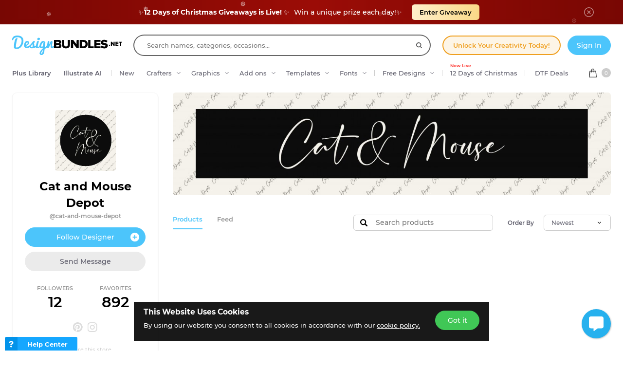

--- FILE ---
content_type: text/html; charset=utf-8
request_url: https://designbundles.net/cat-and-mouse-depot?page=2
body_size: 47627
content:
<!DOCTYPE html>
<html lang="en">
  <head>
    <meta charset="utf-8">
    <meta http-equiv="X-UA-Compatible" content="IE=edge">
    <meta name="X-CSRF-TOKEN" content="0HtLJw1Ks6XupOFoo8Qhvp8FjDBx4vKcN-pHWRtslwg">    <meta name="viewport" content="width=device-width, initial-scale=1, maximum-scale=1">
    <title>Cat and Mouse Depot  - Page 2 | Design Bundles</title>
    <meta name="description" content="Shop 189 products by Cat and Mouse Depot on Design Bundles - Page 2 "/>    <meta name="keywords" content="Design Bundles, Cat and Mouse Depot">    <meta property="article:author" content="https://www.facebook.com/designbundles" />
    <link rel="canonical" href="https://designbundles.net/cat-and-mouse-depot" />    <meta property="fb:app_id" content="497944513746297" />
        <meta property="og:type" content="website" />
            <meta property="og:site_name" content="DesignBundles.net" />
    <meta property="og:image" content="https://fbcd.co/images/banners/user/d08e1ea22f0a34b6d308480a199fc7a1.jpg" />    <meta property="og:title" content="Cat and Mouse Depot  - Page 2 | Design Bundles" />    <meta property="og:description" content="Shop 189 products by Cat and Mouse Depot on Design Bundles - Page 2 "/>    <meta property="og:url" content="https://designbundles.net/cat-and-mouse-depot" />    <meta property="og:locale" content="en_US" />
    <meta property="og:image:url" content="https://fbcd.co/images/banners/user/d08e1ea22f0a34b6d308480a199fc7a1.jpg" />    <meta property="og:image:secure_url" content="https://fbcd.co/images/banners/user/d08e1ea22f0a34b6d308480a199fc7a1.jpg" />                
    
        <meta name="twitter:site" content="@designbundles">
    <meta name="twitter:creator" content="@designbundles">
    <meta name="twitter:domain" content="DesignBundles.net"/>
    <meta name="p:domain_verify" content="bbbb40b58fbf486a90c6bf9962b3354a"/>
    <meta name="twitter:title" content="Cat and Mouse Depot  - Page 2 | Design Bundles">    <meta name="twitter:description" content="Shop 189 products by Cat and Mouse Depot on Design Bundles - Page 2 ">    <meta name="twitter:card" content="summary_large_image">    <meta name="twitter:image" content="https://fbcd.co/images/banners/user/d08e1ea22f0a34b6d308480a199fc7a1.jpg">                  <link rel="preconnect" href="//fbcd.co" crossorigin>
      <link rel="preconnect" href="//accounts.google.com" crossorigin>
      <link rel="preconnect" href="//www.googletagmanager.com" crossorigin>
      <link rel="preconnect" href="//connect.facebook.net" crossorigin>
      <link rel="preconnect" href="//cdn.jsdelivr.net" crossorigin>
      <link rel="preconnect" href="//www.googleadservices.com" crossorigin>
      <link rel="preconnect" href="//www.google-analytics.com" crossorigin>
      <link rel="preconnect" href="//www.facebook.com" crossorigin>
      <link rel="preconnect" href="//stats.g.doubleclick.net" crossorigin>
      <link rel="preconnect" href="//www.google.com" crossorigin>



    <link rel="preload" as="font" href="https://fbcd.co/fonts/montserrat/montserrat-medium.woff2" type="font/woff2" crossorigin>
    <link rel="preload" as="font" href="https://fbcd.co/fonts/montserrat/montserrat-semibold.woff2" type="font/woff2" crossorigin>
    <link rel="preload" as="font" href="https://fbcd.co/fonts/montserrat/montserrat-bold.woff2" type="font/woff2" crossorigin>
    <link rel="preload" as="font" href="https://fbcd.co/css/font-awesome/5.7.1/fonts/fa-db-production-1.5.woff2" type="font/woff2" crossorigin>

    <link href="https://fbcd.co/css/site/site_main.css?v=3.3.70" rel="stylesheet">
          <link rel="stylesheet" href="https://fbcd.co/css/font-awesome/5.7.1/css/fa-production-2.1.min.css?v=3.3.70">

    <link rel="prev" href="https://designbundles.net/cat-and-mouse-depot" /><link rel="next" href="https://designbundles.net/cat-and-mouse-depot?page=3" />        <link rel="shortcut icon" href="https://fbcd.co/images/favicon/designbundles/favicon.ico" type="image/x-icon">
    <link rel="icon" href="https://fbcd.co/images/favicon/designbundles/favicon.ico" type="image/x-icon">
    <link rel="apple-touch-icon" sizes="57x57" href="https://fbcd.co/images/favicon/designbundles/apple-icon-57x57.png">
    <link rel="apple-touch-icon" sizes="60x60" href="https://fbcd.co/images/favicon/designbundles/apple-icon-60x60.png">
    <link rel="apple-touch-icon" sizes="72x72" href="https://fbcd.co/images/favicon/designbundles/apple-icon-72x72.png">
    <link rel="apple-touch-icon" sizes="76x76" href="https://fbcd.co/images/favicon/designbundles/apple-icon-76x76.png">
    <link rel="apple-touch-icon" sizes="114x114" href="https://fbcd.co/images/favicon/designbundles/apple-icon-114x114.png">
    <link rel="apple-touch-icon" sizes="120x120" href="https://fbcd.co/images/favicon/designbundles/apple-icon-120x120.png">
    <link rel="apple-touch-icon" sizes="144x144" href="https://fbcd.co/images/favicon/designbundles/apple-icon-144x144.png">
    <link rel="apple-touch-icon" sizes="152x152" href="https://fbcd.co/images/favicon/designbundles/apple-icon-152x152.png">
    <link rel="apple-touch-icon" sizes="180x180" href="https://fbcd.co/images/favicon/designbundles/apple-icon-180x180.png">
    <link rel="icon" type="image/png" sizes="192x192"  href="https://fbcd.co/images/favicon/designbundles/android-icon-192x192.png">
    <link rel="icon" type="image/png" sizes="32x32" href="https://fbcd.co/images/favicon/designbundles/favicon-32x32.png">
    <link rel="icon" type="image/png" sizes="96x96" href="https://fbcd.co/images/favicon/designbundles/favicon-96x96.png">
    <link rel="icon" type="image/png" sizes="16x16" href="https://fbcd.co/images/favicon/designbundles/favicon-16x16.png">
    <link rel="manifest" href="https://fbcd.co/images/favicon/designbundles/manifest.json">
    <meta name="msapplication-TileColor" content="#ffffff">
    <meta name="msapplication-TileImage" content="https://fbcd.co/images/favicon/designbundles/ms-icon-144x144.png">
    <meta name="theme-color" content="#ffffff">
    <meta name="messaging-sender" content="256308168499">
              <script type="41fc4fd31295ddf56d6f68a6-text/javascript">
            window.dataLayer = window.dataLayer || [];
            dataLayer = [{
                            }];
                                            </script>
                <!-- Google Tag Manager -->
        <script type="41fc4fd31295ddf56d6f68a6-text/javascript">(function(w,d,s,l,i){w[l]=w[l]||[];w[l].push({'gtm.start':
                    new Date().getTime(),event:'gtm.js'});var f=d.getElementsByTagName(s)[0],
                j=d.createElement(s),dl=l!='dataLayer'?'&l='+l:'';j.async=true;j.src=
                '//www.googletagmanager.com/gtm.js?id='+i+dl;f.parentNode.insertBefore(j,f);
            })(window,document,'script','dataLayer','GTM-KMD6GWG');</script>
        <!-- End Google Tag Manager -->
    <script type="41fc4fd31295ddf56d6f68a6-text/javascript">
    !function(f,b,e,v,n,t,s){if(f.fbq)return;n=f.fbq=function(){n.callMethod?
    n.callMethod.apply(n,arguments):n.queue.push(arguments)};if(!f._fbq)f._fbq=n;
    n.push=n;n.loaded=!0;n.version='2.0';n.queue=[];t=b.createElement(e);t.async=!0;
    t.src=v;s=b.getElementsByTagName(e)[0];s.parentNode.insertBefore(t,s)}(window,
    document,'script','//connect.facebook.net/en_US/fbevents.js');
        fbq('init', '1015039665226867');
        fbq('track', "PageView");
        </script>
    <script type="41fc4fd31295ddf56d6f68a6-text/javascript">
        function deferJsLoad (s, l, i, d) {
            window.addEventListener('load', function () {
                var t = document.createElement('script');
                t.async = !0;
                t.src = s;
                if (typeof l == 'function') t.onload = l;
                if (i) t.id = i;
                if (typeof d === 'undefined') {
                    document.getElementsByTagName("head")[0].appendChild(t);
                } else {
                    setTimeout(function () {
                        document.getElementsByTagName("head")[0].appendChild(t);
                    }, d);
                }
            });
        }
    </script>

        <script type="41fc4fd31295ddf56d6f68a6-text/javascript">
        var typesenseHost                          = '43vdfu5b68zqrgk2p.a1.typesense.net';
        var typesenseSearchKey                     = 'iRA3W3ZdAzb1jQNNkAPaoAoH6pC5LtiV';
        var typesensePort                          = '443';
        var typesenseProtocol                      = 'https';
        var typesenseProductCollectionNewest       = 'product_new';
        var typesenseProductCollectionTrending     = 'product_new';
        var typesenseBlogPostCollection            = 'blog_posts';
        var typesenseDesignSchoolPostCollection    = 'design_school_posts';
        var typesenseDesignSchoolPostCollectionNewest  = 'design_school_posts';
        var typesenseDesignSchoolPostCollectionRelevant = 'design_school_posts';
        var typesenseProductCollectionPlus         = 'product_new';
        var typesenseProductCollectionBF           = 'product_bf';

        var typesenseSortProductCollectionOldest       = 'product_new/sort/product_publish_date_timestamp:asc';
        var typesenseSortProductCollectionTrending     = 'product_new/sort/product_weekly_trending:desc';
        var typesenseSortProductCollectionNewest       = 'product_new/sort/product_publish_date_timestamp:desc';
        var typesenseSortProductCollectionMostRelevant       = 'product_new/sort/product_id:desc';
        var typesenseSortProductCollectionFreeTrending     = 'product_free/sort/product_weekly_trending:desc';
        var typesenseSortProductCollectionFreeNewest       = 'product_free/sort/product_publish_date_timestamp:desc';
        var typesenseSortDesignSchoolPostCollectionNewest = 'design_school_posts/sort/published_timestamp:desc';
        var typesenseSortDesignSchoolPostCollectionRelevant = 'design_school_posts'; //default sort

        var typesenseProductCollection           = 'product_new';
        var typesenseStoreCollection             = 'store';
        var typesenseSuggestionCollection         = 'products_query_suggestions';
        var typesenseProductCollectionFree       = 'product_free';
        var typesenseProductCollectionFreeSearch = 'product_free';

        // eventually delete algolia 
        var algoliaAppId                    = 'JOA2UQH3Q1';
        var algoliaSearchKey                = '56b214761d44ff3b8d0105706a790293';
        var algoliaProductIndex             = 'product';
        var algoliaStoreIndex               = 'store';
        var algoliaSuggestionsIndex         = 'products_query_suggestions';
        var algoliaBfProductIndex           = 'bf_product';
        var algoliaProductIndexPriceAsc     = 'product_price_asc';
        var algoliaProductIndexPriceDesc    = 'product_price_desc';
        var algoliaProductIndexNewest       = 'product_newest';
        var algoliaProductIndexOldest       = 'product_oldest';
        var algoliaProductIndexTrending     = 'product_trending';
        var algoliaProductIndexPlus         = 'product_plus';
        var algoliaProductIndexPlusOldest   = 'product_plus_oldest';
        var algoliaProductIndexPlusNewest   = 'product_plus_newest';
        var algoliaProductIndexCollections  = 'product_collections';
        var algoliaProductIndexCategories   = 'product_categories';
        var algoliaProductIndexHomepage     = 'product_homepage';
        var algoliaProductIndexFree         = 'product_free';
        var algoliaProductIndexFreeTrending = 'product_free_trending';
        var algoliaProductIndexFreeNewest   = 'product_free_newest';
        var algoliaProductIndexFreeSearch   = 'product_free_search';

        var algoliaDesignSchoolPostIndex    = 'design_school_index';
        var algoliaDesignSchoolPostIndexNewest  = 'design_school_index_new';
        var algoliaDesignSchoolPostIndexRelevant = 'design_school_index_relevant';

        var algoliaCurrentIndex;

    </script>
        <!-- Hotjar -->
        <script type="41fc4fd31295ddf56d6f68a6-text/javascript">
            (function (h, o, t, j, a, r) {
                h.hj = h.hj || function () {
                    (h.hj.q = h.hj.q || []).push(arguments)
                };
                h._hjSettings = {
                    hjid:1052228,
                    hjsv:6};
                a = o.getElementsByTagName('head')[0];
                r = o.createElement('script');
                r.async = 1;
                r.src = t + h._hjSettings.hjid + j + h._hjSettings.hjsv;
                a.appendChild(r);
            })(window, document, '//static.hotjar.com/c/hotjar-', '.js?sv=');
        </script>
        <!-- End HotJar -->
              <script type="41fc4fd31295ddf56d6f68a6-text/javascript">
          const LANGUAGE = "en";
      </script>


    <script type="41fc4fd31295ddf56d6f68a6-text/javascript">
        // const userId = null;
        // const userEmail = 'null';

        // !function(){var analytics=window.analytics=window.analytics||[];if(!analytics.initialize)if(analytics.invoked)window.console&&console.error&&console.error("Segment snippet included twice.");else{analytics.invoked=!0;analytics.methods=["trackSubmit","trackClick","trackLink","trackForm","pageview","identify","reset","group","track","ready","alias","debug","page","once","off","on","addSourceMiddleware","addIntegrationMiddleware","setAnonymousId","addDestinationMiddleware"];analytics.factory=function(e){return function(){var t=Array.prototype.slice.call(arguments);t.unshift(e);analytics.push(t);return analytics}};for(var e=0;e<analytics.methods.length;e++){var key=analytics.methods[e];analytics[key]=analytics.factory(key)}analytics.load=function(key,e){var t=document.createElement("script");t.type="text/javascript";t.async=!0;t.src="https://cdn.segment.com/analytics.js/v1/" + key + "/analytics.min.js";var n=document.getElementsByTagName("script")[0];n.parentNode.insertBefore(t,n);analytics._loadOptions=e};analytics._writeKey="";;analytics.SNIPPET_VERSION="4.15.3";
        // analytics.load("");

        // window.analytics.ready(function() {
        //     const segmentUser = window.analytics.user ? window.analytics.user() : null;
        //     if ((!segmentUser || !segmentUser.id()) && userId !== null) {
        //         window.analytics.identify(userId, { email: userEmail ? userEmail : null });
        //     }

        //     if (userId == null && (segmentUser && segmentUser.id() != null)) {
        //         window.analytics.reset();
        //     }
        // });

        // analytics.page({ cfBotScore:  });
        // }}();
    </script>


<link rel="alternate" hreflang="en" href="https://designbundles.net/cat-and-mouse-depot?page=2" />
<link rel="alternate" hreflang="x-default" href="https://designbundles.net/cat-and-mouse-depot?page=2" />

</head>
 <body class="designbundles-theme plus-banner-on">
<!-- Google Tag Manager (noscript) -->
<noscript><iframe src="//www.googletagmanager.com/ns.html?id=GTM-KMD6GWG" height="0" width="0" style="display:none;visibility:hidden"></iframe></noscript>
<!-- End Google Tag Manager (noscript) -->
<noscript><img height="1" width="1" src="//www.facebook.com/tr?id=1015039665226867&ev=PageView&noscript=1" alt="facebook-tracking"/></noscript>
    <!-- Black Friday Banner -->
    <div class="sticky-plus xmas-banner">
        <div class="xmas-banner__snow">
            <div class="xmas-banner__snow-left">
                <div class="snowflake"><span class="inner">❄</span></div>
                <div class="snowflake"><span class="inner">❅</span></div>
                <div class="snowflake"><span class="inner">❆</span></div>
            </div>
            <div class="container xmas-banner__content">
                <a href="https://designbundles.net/12-days-of-christmas">
                    <span class="part offer">
                        <span class="text bf">
                            <span class="sparkle">✨</span><strong>12 Days of Christmas Giveaways is Live!</strong> <span class="sparkle">✨</span> <span class="bf-text">Win a unique prize each day!<span class="sparkle">✨</span></span>
                        </span>
                    </span>
                    <span class="part">
                        <span class="btn-secondary bf">Enter Giveaway</span>
                    </span>
                </a>
                <div class="part-close bf">
                    <span class="plus-close closeStickyBanner" data-banner-id="Xmas2025" title="Close">
                        <svg xmlns="http://www.w3.org/2000/svg" viewBox="0 0 512 512" width="20" height="20"><path d="M256 0C114.508 0 0 114.497 0 256c0 141.493 114.497 256 256 256 141.492 0 256-114.497 256-256C512 114.507 397.503 0 256 0zm0 472c-119.384 0-216-96.607-216-216 0-119.385 96.607-216 216-216 119.384 0 216 96.607 216 216 0 119.385-96.607 216-216 216z" fill="#FFF"/><path d="M343.586 315.302L284.284 256l59.302-59.302c7.81-7.81 7.811-20.473.001-28.284-7.812-7.811-20.475-7.81-28.284 0L256 227.716l-59.303-59.302c-7.809-7.811-20.474-7.811-28.284 0-7.81 7.811-7.81 20.474.001 28.284L227.716 256l-59.302 59.302c-7.811 7.811-7.812 20.474-.001 28.284 7.813 7.812 20.476 7.809 28.284 0L256 284.284l59.303 59.302c7.808 7.81 20.473 7.811 28.284 0s7.81-20.474-.001-28.284z" fill="#FFF"/></svg>
                    </span>
                </div>
            </div> 
            <div class="xmas-banner__snow-right">
                <div class="snowflake"><span class="inner">❄</span></div>
                <div class="snowflake"><span class="inner">❅</span></div>
                <div class="snowflake"><span class="inner">❆</span></div>
            </div>
        </div>
    </div>

<!-- Admin Control Bar -->

<header class="site-header" id="site-header">
        <div class='container site-header__container'>
        <div class="site-header__top -main-page-only">
                        <div class='site-header__logo-flex'>
                <a href='https://designbundles.net' class='header__logo-img' onclick="if (!window.__cfRLUnblockHandlers) return false; dataLayer.push({'event': 'GTMevent', 'eventLabel': 'Header Logo Link', 'eventAction': 'Header Link', 'eventCategory': 'Internal Link'});" data-cf-modified-41fc4fd31295ddf56d6f68a6-="">
                    <img src="https://fbcd.co/images/logos/_design-bundles-logo/blueblack.min2.svg" title="Design Bundles" alt="Design Bundles" style="height: 40px;" />                </a>
            </div>

            <div class="site-header__search-flex">
                <div class="header-search" id="headerSearch">
                    <form method="get" action="https://designbundles.net/search" class="header-search__form autocompleteForm">
                        <input type="text" class="header-search__input autocompleteSearchBox"
                               name="search"
                               placeholder="Search names, categories, occasions..."
                               value=""
                               id="header-search-box"
                               autocomplete="off"
                               autocorrect="off"
                               autocapitalize="none"
                               spellcheck="false"
                               auto-close='1'
                               required
                        >
                        <div class='header-search__preloader placeholderContainer'> &nbsp; </div>
                        <span class='header-search__clear-btn autocompleteClearBtn'> </span>
                        <button class='header-search__submit-btn autocompleteSubmitBtn'></button>
                    </form>
                    <div class='header-search__dropdown autocompleteResultsContainer'> &nbsp; </div>
                </div>
            </div>

            <div class="site-header__top-menu-flex">
                                                <div class="site-header__top-menu-item -plus-cta-mod -desktop-only">
                    <a href="/plus-choose" onclick="if (!window.__cfRLUnblockHandlers) return false; dataLayer.push({'event': 'GTMevent', 'eventLabel': 'Header Plus Membership Link - CTA Button', 'eventAction': 'Header Link', 'eventCategory': 'Internal Link'});" class="site-header__top-menu-cta-btn" data-cf-modified-41fc4fd31295ddf56d6f68a6-="">
                        Unlock Your Creativity Today!
                    </a>
                </div>
                                                                 <div class='site-header__top-menu-item -desktop-only'>
                                              <div id="g_id_onload"
                              data-client_id="256308168499-7h8ead03m02k2s86tdhohu3mim7p85fo.apps.googleusercontent.com"
                              data-cancel_on_tap_outside="false"
                              data-context="signin"
                              data-login_uri="https://passport.designbundles.net/authorize/google/one-tap"
                              data-return_url="https://passport.designbundles.net/authorize/google?state=ea4594b4b26e59b0676d70c64781d9f9&scope=openid%20email%20profile&response_type=code&approval_prompt=auto&redirect_uri=https%3A%2F%2Fdesignbundles.net%2Flogin%2Fgoogle-check&client_id=authorization_code_live_client"
                         >
                         </div>
                                          <a href="https://designbundles.net/login" class='header-account__btn btn-primary -btn-solid-theme' onclick="if (!window.__cfRLUnblockHandlers) return false; dataLayer.push({'event': 'GTMevent', 'eventLabel': 'Header Login Link', 'eventAction': 'Header Link', 'eventCategory': 'Internal Link'});" data-cf-modified-41fc4fd31295ddf56d6f68a6-="">
                        Sign In                    </a>
                </div>
                            </div>

        </div>
        <div class='site-header__bottom'>
                        <div class='site-header__category-flex'>
                <ul class='site-header__category-menu'>
                                <li class='site-header__category-item -t-semibold'>
                    <a href="https://designbundles.net/plus" class="site-header__category-link" onclick="if (!window.__cfRLUnblockHandlers) return false; dataLayer.push({'event': 'GTMevent', 'eventLabel': 'Header More Links Plus Products Link', 'eventAction': 'Header Link', 'eventCategory': 'Internal Link'});" data-cf-modified-41fc4fd31295ddf56d6f68a6-="">Plus Library</a>
                </li>
                                <li class='site-header__category-item -t-semibold -desktop-only'>
                    <a href="https://designbundles.net/illustrate-ai" onclick="if (!window.__cfRLUnblockHandlers) return false; dataLayer.push({'event': 'GTMevent', 'eventLabel': 'Header IllustrateAI Link', 'eventAction': 'IllustrateAI Link', 'eventCategory': 'Internal Link'});" class="site-header__category-link categoryLink" data-category-name='illustrateai' data-cf-modified-41fc4fd31295ddf56d6f68a6-="">Illustrate AI</a>
                    <span class='site-header__category-divider'> </span>
                </li>
                                <li class='site-header__category-item -desktop-only'>
                                            <a href="https://designbundles.net/new-products" class="site-header__category-link" onclick="if (!window.__cfRLUnblockHandlers) return false; dataLayer.push({'event': 'GTMevent', 'eventLabel': 'Header New Products Link', 'eventAction': 'New Products Link', 'eventCategory': 'Internal Link'});" data-cf-modified-41fc4fd31295ddf56d6f68a6-="">New</a>
                                    </li>
                                                                        <li class='site-header__category-item ' title="Crafters"> <!-- ID 61 = photos -->
                                <a href="https://designbundles.net/craft" onclick="if (!window.__cfRLUnblockHandlers) return false; dataLayer.push({'event': 'GTMevent', 'eventLabel': 'Header Crafters Link', 'eventAction': 'Header Link', 'eventCategory': 'Internal Link'});" class="site-header__category-link -has-dropdown categoryLink" data-category-name='craft' data-cf-modified-41fc4fd31295ddf56d6f68a6-="">Crafters </a>
                            </li>
                                                                                                <li class='site-header__category-item ' title="Graphics"> <!-- ID 61 = photos -->
                                <a href="https://designbundles.net/graphics" onclick="if (!window.__cfRLUnblockHandlers) return false; dataLayer.push({'event': 'GTMevent', 'eventLabel': 'Header Graphics Link', 'eventAction': 'Header Link', 'eventCategory': 'Internal Link'});" class="site-header__category-link -has-dropdown categoryLink" data-category-name='graphics' data-cf-modified-41fc4fd31295ddf56d6f68a6-="">Graphics </a>
                            </li>
                                                                                                <li class='site-header__category-item -device-only' title="Photos"> <!-- ID 61 = photos -->
                                <a href="https://designbundles.net/photos" onclick="if (!window.__cfRLUnblockHandlers) return false; dataLayer.push({'event': 'GTMevent', 'eventLabel': 'Header Photos Link', 'eventAction': 'Header Link', 'eventCategory': 'Internal Link'});" class="site-header__category-link -has-dropdown categoryLink" data-category-name='photos' data-cf-modified-41fc4fd31295ddf56d6f68a6-="">Photos </a>
                            </li>
                                                                                                <li class='site-header__category-item ' title="Add ons"> <!-- ID 61 = photos -->
                                <a href="https://designbundles.net/add-ons" onclick="if (!window.__cfRLUnblockHandlers) return false; dataLayer.push({'event': 'GTMevent', 'eventLabel': 'Header Add ons Link', 'eventAction': 'Header Link', 'eventCategory': 'Internal Link'});" class="site-header__category-link -has-dropdown categoryLink" data-category-name='add-ons' data-cf-modified-41fc4fd31295ddf56d6f68a6-="">Add ons </a>
                            </li>
                                                                                                <li class='site-header__category-item ' title="Templates"> <!-- ID 61 = photos -->
                                <a href="https://designbundles.net/templates" onclick="if (!window.__cfRLUnblockHandlers) return false; dataLayer.push({'event': 'GTMevent', 'eventLabel': 'Header Templates Link', 'eventAction': 'Header Link', 'eventCategory': 'Internal Link'});" class="site-header__category-link -has-dropdown categoryLink" data-category-name='templates' data-cf-modified-41fc4fd31295ddf56d6f68a6-="">Templates </a>
                            </li>
                                                                                    <li class="site-header__category-item visible-up-xs hidden-down-xl">
                        <a href="https://fontbundles.net" class="site-header__category-link categoryLink -has-dropdown" data-category-name="fonts" onclick="if (!window.__cfRLUnblockHandlers) return false; dataLayer.push({'event': 'GTMevent', 'eventLabel': 'Header Fonts Site Link', 'eventAction': 'Fonts Site Link', 'eventCategory': 'Internal Link'});" data-cf-modified-41fc4fd31295ddf56d6f68a6-="">Fonts</a>
                        <span class='site-header__category-divider'></span>
                    </li>
                                        <li class="site-header__category-item">
                                                                    <a href="https://designbundles.net/free-design-resources" class="site-header__category-link categoryLink -has-dropdown" data-category-name="freeproducts" onclick="if (!window.__cfRLUnblockHandlers) return false; dataLayer.push({'event': 'GTMevent', 'eventLabel': 'Header Free Design Products Link', 'eventAction': 'Free Design Products Link', 'eventCategory': 'Internal Link'});" data-cf-modified-41fc4fd31295ddf56d6f68a6-="">Free Designs</a>
                                        <span class='site-header__category-divider'></span>
                    </li>

                                                                <li class="site-header__category-item hidden-down-lg">
                            <a id="ddEventMenuLink" href="https://designbundles.net/12-days-of-christmas" onclick="if (!window.__cfRLUnblockHandlers) return false; dataLayer.push({'event': 'GTMevent', 'eventLabel': 'Header One Dollar Deals Link', 'eventAction': 'Header Link', 'eventCategory': 'Internal Link'});" class="site-header__category-link -has-upper-text categoryLink" data-category-name="dollardeals" data-title="Limited time event" data-cf-modified-41fc4fd31295ddf56d6f68a6-="">
                                <span class="site-header__category-link__upper-text -text-red">Now Live</span>
                                12 Days of Christmas                            </a>
                        </li>
                    
                    <li class='site-header__category-item'>
                        <span class='site-header__category-divider'></span>

                        <a href="https://designbundles.net/dtf-dollar-event" class="site-header__category-link -has-upper-text" onclick="if (!window.__cfRLUnblockHandlers) return false; dataLayer.push({'event': 'GTMevent', 'eventLabel': 'Header DTF Dollar Event Link', 'eventAction': 'Header Link', 'eventCategory': 'Internal Link'});" data-cf-modified-41fc4fd31295ddf56d6f68a6-="">
                                                        DTF Deals
                        </a>
                    </li>

                </ul>
            </div>

            <div id='cart-container' class='site-header__cart-flex'>
    <div class='header-cart headerDropdownContainer -locked' data-menu-name='cart'>
        <a href='/checkout' class='header-cart__btn'>
            <span class='header-cart__item-count -theme-bg  -empty  cartItems'>
                0 
            </span>
        </a>
        <div class='site-header__dropdown header-cart__dropdown headerDropdownMenu' id='cartPanel' style='display: none'>
            <div class='header-cart__header -theme-bg'>
                Your Cart
            </div>
            <div class='header-cart__no-products' id='cartNoProducts' style="">
                <strong> Your Cart is <span class="-theme-color">Empty</span> </strong>
                <div class='text-small-1 grey-text'> Add items to get started </div>
            </div>
            <div class='header-cart__body-wrapper' id="cartBodyWrapper">
                <div class="header-cart__body-scroll" id="cartScroll">
                    <div class="header-cart__products" id="cartProducts">
                                                                    </div>
                </div>
                <div class='header-cart__scroll-arrow no-select' id='cartScrollArrow'></div>
                <div class='header-cart__bottom-link no-select' id='cartBottomLink'>
                    Back to top
                </div>
            </div>
            <div class='header-cart__total' id='cartTotalRow' style="display: none">
                Total:
                <span class='r-float' id='cartTotalAmount'>$0.00 USD</span>
            </div>
                        <div class='header-cart__checkout-row'>
                <a href='/checkout' class='header-cart__checkout-btn -btn-primary -btn-solid-theme'>
                     Go to Checkout                 </a>
            </div>
        </div>
    </div>
</div>

        </div>
                <div class='site-header__category-dropdown -mobile-left-menu mobileMenuContainer' id='mobileCategories'>
            <div class='site-header__mobile-category-wrapper' id='mobileMenuSlider'>
                <div class='container site-header__category-container'>
                                        <div class='header-categories__mobile-header -theme-color -mobile-section-header -device-only'>
                        Categories                    </div>

                                                                        <div class='header-categories -craft categoryDropdown' data-category-name='craft'>
                                <a href='https://designbundles.net/craft' onclick="if (!window.__cfRLUnblockHandlers) return false; dataLayer.push({'event': 'GTMevent', 'eventLabel': 'Header Crafters Link', 'eventAction': 'Header Link', 'eventCategory': 'Internal Link'});" class='header-categories__primary-link -device-only' data-cf-modified-41fc4fd31295ddf56d6f68a6-=""> Crafters                                    <button class='header-categories__mobile-arrow-block mobileMenuSlideLink' data-menu-target="craft" data-menu-level='1'> &nbsp; </button>
                                </a>
                                <div class='header-categories__lists -columns-7  -mobile-lvl2-cats mobileMenuPanel' data-menu-group='craft'>
                                    <div class='header-categories__mobile-header -theme-color -mobile-section-header -device-only'>
                                        Crafters                                        <div class='header-categories__mobile-back-link mobileMenuBackBtn'> Back </div>
                                    </div>
                                                                            <div class='header-categories__group'>
                                            <a href='https://designbundles.net/craft/svgs' onclick="if (!window.__cfRLUnblockHandlers) return false; dataLayer.push({'event': 'GTMevent', 'eventLabel': 'Header SVGs Link', 'eventAction': 'Header Link', 'eventCategory': 'Internal Link'});" class='header-categories__primary-link' data-cf-modified-41fc4fd31295ddf56d6f68a6-="">
                                                SVGs                                                                                            </a>
                                                                                    </div>
                                                                                <div class='header-categories__group'>
                                            <a href='https://designbundles.net/craft/sublimation' onclick="if (!window.__cfRLUnblockHandlers) return false; dataLayer.push({'event': 'GTMevent', 'eventLabel': 'Header Sublimation Designs Link', 'eventAction': 'Header Link', 'eventCategory': 'Internal Link'});" class='header-categories__primary-link' data-cf-modified-41fc4fd31295ddf56d6f68a6-="">
                                                Sublimation Designs                                                                                            </a>
                                                                                    </div>
                                                                                <div class='header-categories__group'>
                                            <a href='https://designbundles.net/craft/paper-cutting' onclick="if (!window.__cfRLUnblockHandlers) return false; dataLayer.push({'event': 'GTMevent', 'eventLabel': 'Header Paper Cut Templates Link', 'eventAction': 'Header Link', 'eventCategory': 'Internal Link'});" class='header-categories__primary-link' data-cf-modified-41fc4fd31295ddf56d6f68a6-="">
                                                Paper Cut Templates                                                                                            </a>
                                                                                    </div>
                                                                                <div class='header-categories__group'>
                                            <a href='https://designbundles.net/craft/laser-cutting-designs' onclick="if (!window.__cfRLUnblockHandlers) return false; dataLayer.push({'event': 'GTMevent', 'eventLabel': 'Header Laser Cutting Designs Link', 'eventAction': 'Header Link', 'eventCategory': 'Internal Link'});" class='header-categories__primary-link' data-cf-modified-41fc4fd31295ddf56d6f68a6-="">
                                                Laser Cutting Designs                                                                                            </a>
                                                                                    </div>
                                                                                <div class='header-categories__group'>
                                            <a href='https://designbundles.net/craft/monograms' onclick="if (!window.__cfRLUnblockHandlers) return false; dataLayer.push({'event': 'GTMevent', 'eventLabel': 'Header Monogram Designs Link', 'eventAction': 'Header Link', 'eventCategory': 'Internal Link'});" class='header-categories__primary-link' data-cf-modified-41fc4fd31295ddf56d6f68a6-="">
                                                Monogram Designs                                                                                            </a>
                                                                                    </div>
                                                                                <div class='header-categories__group'>
                                            <a href='https://designbundles.net/craft/embroidery-designs' onclick="if (!window.__cfRLUnblockHandlers) return false; dataLayer.push({'event': 'GTMevent', 'eventLabel': 'Header Embroidery Designs Link', 'eventAction': 'Header Link', 'eventCategory': 'Internal Link'});" class='header-categories__primary-link' data-cf-modified-41fc4fd31295ddf56d6f68a6-="">
                                                Embroidery Designs                                                                                            </a>
                                                                                    </div>
                                                                                <div class='header-categories__group'>
                                            <a href='https://designbundles.net/craft/scrapbooking' onclick="if (!window.__cfRLUnblockHandlers) return false; dataLayer.push({'event': 'GTMevent', 'eventLabel': 'Header Digital Scrapbooking Link', 'eventAction': 'Header Link', 'eventCategory': 'Internal Link'});" class='header-categories__primary-link' data-cf-modified-41fc4fd31295ddf56d6f68a6-="">
                                                Digital Scrapbooking                                                                                            </a>
                                                                                    </div>
                                                                                <div class='header-categories__group'>
                                            <a href='https://designbundles.net/craft/3d-designs' onclick="if (!window.__cfRLUnblockHandlers) return false; dataLayer.push({'event': 'GTMevent', 'eventLabel': 'Header 3D Designs Link', 'eventAction': 'Header Link', 'eventCategory': 'Internal Link'});" class='header-categories__primary-link' data-cf-modified-41fc4fd31295ddf56d6f68a6-="">
                                                3D Designs                                                                                            </a>
                                                                                    </div>
                                                                                <div class='header-categories__group'>
                                            <a href='https://designbundles.net/craft/planner-templates' onclick="if (!window.__cfRLUnblockHandlers) return false; dataLayer.push({'event': 'GTMevent', 'eventLabel': 'Header Planner Templates Link', 'eventAction': 'Header Link', 'eventCategory': 'Internal Link'});" class='header-categories__primary-link' data-cf-modified-41fc4fd31295ddf56d6f68a6-="">
                                                Planner Templates                                                                                            </a>
                                                                                    </div>
                                                                                <div class='header-categories__group'>
                                            <a href='https://designbundles.net/craft/stickers' onclick="if (!window.__cfRLUnblockHandlers) return false; dataLayer.push({'event': 'GTMevent', 'eventLabel': 'Header Digital Stickers Link', 'eventAction': 'Header Link', 'eventCategory': 'Internal Link'});" class='header-categories__primary-link' data-cf-modified-41fc4fd31295ddf56d6f68a6-="">
                                                Digital Stickers                                                                                            </a>
                                                                                    </div>
                                                                                <div class='header-categories__group'>
                                            <a href='https://designbundles.net/craft/printables' onclick="if (!window.__cfRLUnblockHandlers) return false; dataLayer.push({'event': 'GTMevent', 'eventLabel': 'Header Printable Crafts Link', 'eventAction': 'Header Link', 'eventCategory': 'Internal Link'});" class='header-categories__primary-link' data-cf-modified-41fc4fd31295ddf56d6f68a6-="">
                                                Printable Crafts                                                                                            </a>
                                                                                    </div>
                                                                                <div class='header-categories__group'>
                                            <a href='https://designbundles.net/craft-bundles' onclick="if (!window.__cfRLUnblockHandlers) return false; dataLayer.push({'event': 'GTMevent', 'eventLabel': 'Header Craft Bundles Link', 'eventAction': 'Header Link', 'eventCategory': 'Internal Link'});" class='header-categories__primary-link' data-cf-modified-41fc4fd31295ddf56d6f68a6-="">
                                                Craft Bundles                                                                                            </a>
                                                                                    </div>
                                                                                <div class='header-categories__group'>
                                            <a href='https://designbundles.net/craft/craft-mockups' onclick="if (!window.__cfRLUnblockHandlers) return false; dataLayer.push({'event': 'GTMevent', 'eventLabel': 'Header Craft Mockups Link', 'eventAction': 'Header Link', 'eventCategory': 'Internal Link'});" class='header-categories__primary-link' data-cf-modified-41fc4fd31295ddf56d6f68a6-="">
                                                Craft Mockups                                                                                            </a>
                                                                                    </div>
                                                                                <div class='header-categories__group'>
                                            <a href='https://designbundles.net/craft/fabric-crafts' onclick="if (!window.__cfRLUnblockHandlers) return false; dataLayer.push({'event': 'GTMevent', 'eventLabel': 'Header Creative Fabric Crafts Link', 'eventAction': 'Header Link', 'eventCategory': 'Internal Link'});" class='header-categories__primary-link' data-cf-modified-41fc4fd31295ddf56d6f68a6-="">
                                                Creative Fabric Crafts                                                                                            </a>
                                                                                    </div>
                                                                                <div class='header-categories__group'>
                                            <a href='https://designbundles.net/craft/knitting-patterns' onclick="if (!window.__cfRLUnblockHandlers) return false; dataLayer.push({'event': 'GTMevent', 'eventLabel': 'Header Knitting Patterns Link', 'eventAction': 'Header Link', 'eventCategory': 'Internal Link'});" class='header-categories__primary-link' data-cf-modified-41fc4fd31295ddf56d6f68a6-="">
                                                Knitting Patterns                                                                                            </a>
                                                                                    </div>
                                                                                <div class='header-categories__group'>
                                            <a href='https://designbundles.net/craft/sewing-patterns' onclick="if (!window.__cfRLUnblockHandlers) return false; dataLayer.push({'event': 'GTMevent', 'eventLabel': 'Header Sewing Patterns Link', 'eventAction': 'Header Link', 'eventCategory': 'Internal Link'});" class='header-categories__primary-link' data-cf-modified-41fc4fd31295ddf56d6f68a6-="">
                                                Sewing Patterns                                                                                            </a>
                                                                                    </div>
                                                                                <div class='header-categories__group'>
                                            <a href='https://designbundles.net/craft/crochet-patterns' onclick="if (!window.__cfRLUnblockHandlers) return false; dataLayer.push({'event': 'GTMevent', 'eventLabel': 'Header Crochet Patterns Link', 'eventAction': 'Header Link', 'eventCategory': 'Internal Link'});" class='header-categories__primary-link' data-cf-modified-41fc4fd31295ddf56d6f68a6-="">
                                                Crochet Patterns                                                                                            </a>
                                                                                    </div>
                                                                                <div class='header-categories__group'>
                                            <a href='https://designbundles.net/craft/cross-stitch' onclick="if (!window.__cfRLUnblockHandlers) return false; dataLayer.push({'event': 'GTMevent', 'eventLabel': 'Header Cross Stitch Link', 'eventAction': 'Header Link', 'eventCategory': 'Internal Link'});" class='header-categories__primary-link' data-cf-modified-41fc4fd31295ddf56d6f68a6-="">
                                                Cross Stitch                                                                                            </a>
                                                                                    </div>
                                                                                <div class='header-categories__group'>
                                            <a href='https://designbundles.net/craft/quilt-patterns' onclick="if (!window.__cfRLUnblockHandlers) return false; dataLayer.push({'event': 'GTMevent', 'eventLabel': 'Header Quilt Patterns Link', 'eventAction': 'Header Link', 'eventCategory': 'Internal Link'});" class='header-categories__primary-link' data-cf-modified-41fc4fd31295ddf56d6f68a6-="">
                                                Quilt Patterns                                                                                            </a>
                                                                                    </div>
                                                                            <div class='header-categories__group'>
                                        <a href='https://designbundles.net/craft' onclick="if (!window.__cfRLUnblockHandlers) return false; dataLayer.push({'event': 'GTMevent', 'eventLabel': 'All Crafters Link', 'eventAction': 'Header Link', 'eventCategory': 'Internal Link'});" class='header-categories__primary-link bold' data-cf-modified-41fc4fd31295ddf56d6f68a6-=""> All Crafters </a>
                                    </div>
                                </div>
                            </div>
                                                                                                <div class='header-categories -graphics categoryDropdown' data-category-name='graphics'>
                                <a href='https://designbundles.net/graphics' onclick="if (!window.__cfRLUnblockHandlers) return false; dataLayer.push({'event': 'GTMevent', 'eventLabel': 'Header Graphics Link', 'eventAction': 'Header Link', 'eventCategory': 'Internal Link'});" class='header-categories__primary-link -device-only' data-cf-modified-41fc4fd31295ddf56d6f68a6-=""> Graphics                                    <button class='header-categories__mobile-arrow-block mobileMenuSlideLink' data-menu-target="graphics" data-menu-level='1'> &nbsp; </button>
                                </a>
                                <div class='header-categories__lists -columns-4  -mobile-lvl2-cats mobileMenuPanel' data-menu-group='graphics'>
                                    <div class='header-categories__mobile-header -theme-color -mobile-section-header -device-only'>
                                        Graphics                                        <div class='header-categories__mobile-back-link mobileMenuBackBtn'> Back </div>
                                    </div>
                                                                            <div class='header-categories__group'>
                                            <a href='https://designbundles.net/graphics/illustrations' onclick="if (!window.__cfRLUnblockHandlers) return false; dataLayer.push({'event': 'GTMevent', 'eventLabel': 'Header Illustrations Link', 'eventAction': 'Header Link', 'eventCategory': 'Internal Link'});" class='header-categories__primary-link' data-cf-modified-41fc4fd31295ddf56d6f68a6-="">
                                                Illustrations                                                                                            </a>
                                                                                    </div>
                                                                                <div class='header-categories__group'>
                                            <a href='https://designbundles.net/graphics/clipart' onclick="if (!window.__cfRLUnblockHandlers) return false; dataLayer.push({'event': 'GTMevent', 'eventLabel': 'Header Clipart Link', 'eventAction': 'Header Link', 'eventCategory': 'Internal Link'});" class='header-categories__primary-link' data-cf-modified-41fc4fd31295ddf56d6f68a6-="">
                                                Clipart                                                                                            </a>
                                                                                    </div>
                                                                                <div class='header-categories__group'>
                                            <a href='https://designbundles.net/graphic-design-bundles' onclick="if (!window.__cfRLUnblockHandlers) return false; dataLayer.push({'event': 'GTMevent', 'eventLabel': 'Header Graphic Design Bundles Link', 'eventAction': 'Header Link', 'eventCategory': 'Internal Link'});" class='header-categories__primary-link' data-cf-modified-41fc4fd31295ddf56d6f68a6-="">
                                                Graphic Design Bundles                                                                                            </a>
                                                                                    </div>
                                                                                <div class='header-categories__group'>
                                            <a href='https://designbundles.net/graphics/patterns' onclick="if (!window.__cfRLUnblockHandlers) return false; dataLayer.push({'event': 'GTMevent', 'eventLabel': 'Header Patterns Link', 'eventAction': 'Header Link', 'eventCategory': 'Internal Link'});" class='header-categories__primary-link' data-cf-modified-41fc4fd31295ddf56d6f68a6-="">
                                                Patterns                                                                                            </a>
                                                                                    </div>
                                                                                <div class='header-categories__group'>
                                            <a href='https://designbundles.net/graphics/backgrounds' onclick="if (!window.__cfRLUnblockHandlers) return false; dataLayer.push({'event': 'GTMevent', 'eventLabel': 'Header Backgrounds Link', 'eventAction': 'Header Link', 'eventCategory': 'Internal Link'});" class='header-categories__primary-link' data-cf-modified-41fc4fd31295ddf56d6f68a6-="">
                                                Backgrounds                                                                                            </a>
                                                                                    </div>
                                                                                <div class='header-categories__group'>
                                            <a href='https://designbundles.net/graphics/textures' onclick="if (!window.__cfRLUnblockHandlers) return false; dataLayer.push({'event': 'GTMevent', 'eventLabel': 'Header Textures Link', 'eventAction': 'Header Link', 'eventCategory': 'Internal Link'});" class='header-categories__primary-link' data-cf-modified-41fc4fd31295ddf56d6f68a6-="">
                                                Textures                                                                                            </a>
                                                                                    </div>
                                                                                <div class='header-categories__group'>
                                            <a href='https://designbundles.net/graphics/logos' onclick="if (!window.__cfRLUnblockHandlers) return false; dataLayer.push({'event': 'GTMevent', 'eventLabel': 'Header Logos Link', 'eventAction': 'Header Link', 'eventCategory': 'Internal Link'});" class='header-categories__primary-link' data-cf-modified-41fc4fd31295ddf56d6f68a6-="">
                                                Logos                                                                                            </a>
                                                                                    </div>
                                                                                <div class='header-categories__group'>
                                            <a href='https://designbundles.net/graphics/vectors' onclick="if (!window.__cfRLUnblockHandlers) return false; dataLayer.push({'event': 'GTMevent', 'eventLabel': 'Header Vectors Link', 'eventAction': 'Header Link', 'eventCategory': 'Internal Link'});" class='header-categories__primary-link' data-cf-modified-41fc4fd31295ddf56d6f68a6-="">
                                                Vectors                                                                                            </a>
                                                                                    </div>
                                                                                <div class='header-categories__group'>
                                            <a href='https://designbundles.net/graphics/icons' onclick="if (!window.__cfRLUnblockHandlers) return false; dataLayer.push({'event': 'GTMevent', 'eventLabel': 'Header Icons Link', 'eventAction': 'Header Link', 'eventCategory': 'Internal Link'});" class='header-categories__primary-link' data-cf-modified-41fc4fd31295ddf56d6f68a6-="">
                                                Icons                                                                                            </a>
                                                                                    </div>
                                                                            <div class='header-categories__group'>
                                        <a href='https://designbundles.net/graphics' onclick="if (!window.__cfRLUnblockHandlers) return false; dataLayer.push({'event': 'GTMevent', 'eventLabel': 'All Graphics Link', 'eventAction': 'Header Link', 'eventCategory': 'Internal Link'});" class='header-categories__primary-link bold' data-cf-modified-41fc4fd31295ddf56d6f68a6-=""> All Graphics </a>
                                    </div>
                                </div>
                            </div>
                                                                                                <div class='header-categories -photos categoryDropdown' data-category-name='photos'>
                                <a href='https://designbundles.net/photos' onclick="if (!window.__cfRLUnblockHandlers) return false; dataLayer.push({'event': 'GTMevent', 'eventLabel': 'Header Photos Link', 'eventAction': 'Header Link', 'eventCategory': 'Internal Link'});" class='header-categories__primary-link -device-only' data-cf-modified-41fc4fd31295ddf56d6f68a6-=""> Photos                                    <button class='header-categories__mobile-arrow-block mobileMenuSlideLink' data-menu-target="photos" data-menu-level='1'> &nbsp; </button>
                                </a>
                                <div class='header-categories__lists -columns-4  -mobile-lvl2-cats mobileMenuPanel' data-menu-group='photos'>
                                    <div class='header-categories__mobile-header -theme-color -mobile-section-header -device-only'>
                                        Photos                                        <div class='header-categories__mobile-back-link mobileMenuBackBtn'> Back </div>
                                    </div>
                                                                            <div class='header-categories__group'>
                                            <a href='https://designbundles.net/photos/animals' onclick="if (!window.__cfRLUnblockHandlers) return false; dataLayer.push({'event': 'GTMevent', 'eventLabel': 'Header Animals Link', 'eventAction': 'Header Link', 'eventCategory': 'Internal Link'});" class='header-categories__primary-link' data-cf-modified-41fc4fd31295ddf56d6f68a6-="">
                                                Animals                                                                                            </a>
                                                                                    </div>
                                                                                <div class='header-categories__group'>
                                            <a href='https://designbundles.net/photos/architecture' onclick="if (!window.__cfRLUnblockHandlers) return false; dataLayer.push({'event': 'GTMevent', 'eventLabel': 'Header Architecture Link', 'eventAction': 'Header Link', 'eventCategory': 'Internal Link'});" class='header-categories__primary-link' data-cf-modified-41fc4fd31295ddf56d6f68a6-="">
                                                Architecture                                                                                            </a>
                                                                                    </div>
                                                                                <div class='header-categories__group'>
                                            <a href='https://designbundles.net/photos/arts-and-entertainment' onclick="if (!window.__cfRLUnblockHandlers) return false; dataLayer.push({'event': 'GTMevent', 'eventLabel': 'Header Arts and Entertainment Link', 'eventAction': 'Header Link', 'eventCategory': 'Internal Link'});" class='header-categories__primary-link' data-cf-modified-41fc4fd31295ddf56d6f68a6-="">
                                                Arts and Entertainment                                                                                            </a>
                                                                                    </div>
                                                                                <div class='header-categories__group'>
                                            <a href='https://designbundles.net/photos/business' onclick="if (!window.__cfRLUnblockHandlers) return false; dataLayer.push({'event': 'GTMevent', 'eventLabel': 'Header Business Link', 'eventAction': 'Header Link', 'eventCategory': 'Internal Link'});" class='header-categories__primary-link' data-cf-modified-41fc4fd31295ddf56d6f68a6-="">
                                                Business                                                                                            </a>
                                                                                    </div>
                                                                                <div class='header-categories__group'>
                                            <a href='https://designbundles.net/photos/conceptual' onclick="if (!window.__cfRLUnblockHandlers) return false; dataLayer.push({'event': 'GTMevent', 'eventLabel': 'Header Conceptual Link', 'eventAction': 'Header Link', 'eventCategory': 'Internal Link'});" class='header-categories__primary-link' data-cf-modified-41fc4fd31295ddf56d6f68a6-="">
                                                Conceptual                                                                                            </a>
                                                                                    </div>
                                                                                <div class='header-categories__group'>
                                            <a href='https://designbundles.net/photos/fashion' onclick="if (!window.__cfRLUnblockHandlers) return false; dataLayer.push({'event': 'GTMevent', 'eventLabel': 'Header Fashion Link', 'eventAction': 'Header Link', 'eventCategory': 'Internal Link'});" class='header-categories__primary-link' data-cf-modified-41fc4fd31295ddf56d6f68a6-="">
                                                Fashion                                                                                            </a>
                                                                                    </div>
                                                                                <div class='header-categories__group'>
                                            <a href='https://designbundles.net/photos/food-and-drink' onclick="if (!window.__cfRLUnblockHandlers) return false; dataLayer.push({'event': 'GTMevent', 'eventLabel': 'Header Food and Drink Link', 'eventAction': 'Header Link', 'eventCategory': 'Internal Link'});" class='header-categories__primary-link' data-cf-modified-41fc4fd31295ddf56d6f68a6-="">
                                                Food and Drink                                                                                            </a>
                                                                                    </div>
                                                                                <div class='header-categories__group'>
                                            <a href='https://designbundles.net/photos/general' onclick="if (!window.__cfRLUnblockHandlers) return false; dataLayer.push({'event': 'GTMevent', 'eventLabel': 'Header General Link', 'eventAction': 'Header Link', 'eventCategory': 'Internal Link'});" class='header-categories__primary-link' data-cf-modified-41fc4fd31295ddf56d6f68a6-="">
                                                General                                                                                            </a>
                                                                                    </div>
                                                                                <div class='header-categories__group'>
                                            <a href='https://designbundles.net/photos/holiday' onclick="if (!window.__cfRLUnblockHandlers) return false; dataLayer.push({'event': 'GTMevent', 'eventLabel': 'Header Holiday Link', 'eventAction': 'Header Link', 'eventCategory': 'Internal Link'});" class='header-categories__primary-link' data-cf-modified-41fc4fd31295ddf56d6f68a6-="">
                                                Holiday                                                                                            </a>
                                                                                    </div>
                                                                                <div class='header-categories__group'>
                                            <a href='https://designbundles.net/photos/industry' onclick="if (!window.__cfRLUnblockHandlers) return false; dataLayer.push({'event': 'GTMevent', 'eventLabel': 'Header Industry Link', 'eventAction': 'Header Link', 'eventCategory': 'Internal Link'});" class='header-categories__primary-link' data-cf-modified-41fc4fd31295ddf56d6f68a6-="">
                                                Industry                                                                                            </a>
                                                                                    </div>
                                                                                <div class='header-categories__group'>
                                            <a href='https://designbundles.net/photos/nature' onclick="if (!window.__cfRLUnblockHandlers) return false; dataLayer.push({'event': 'GTMevent', 'eventLabel': 'Header Nature Link', 'eventAction': 'Header Link', 'eventCategory': 'Internal Link'});" class='header-categories__primary-link' data-cf-modified-41fc4fd31295ddf56d6f68a6-="">
                                                Nature                                                                                            </a>
                                                                                    </div>
                                                                                <div class='header-categories__group'>
                                            <a href='https://designbundles.net/photos/people' onclick="if (!window.__cfRLUnblockHandlers) return false; dataLayer.push({'event': 'GTMevent', 'eventLabel': 'Header People Link', 'eventAction': 'Header Link', 'eventCategory': 'Internal Link'});" class='header-categories__primary-link' data-cf-modified-41fc4fd31295ddf56d6f68a6-="">
                                                People                                                                                            </a>
                                                                                    </div>
                                                                                <div class='header-categories__group'>
                                            <a href='https://designbundles.net/photos/science' onclick="if (!window.__cfRLUnblockHandlers) return false; dataLayer.push({'event': 'GTMevent', 'eventLabel': 'Header Science Link', 'eventAction': 'Header Link', 'eventCategory': 'Internal Link'});" class='header-categories__primary-link' data-cf-modified-41fc4fd31295ddf56d6f68a6-="">
                                                Science                                                                                            </a>
                                                                                    </div>
                                                                                <div class='header-categories__group'>
                                            <a href='https://designbundles.net/photos/sports' onclick="if (!window.__cfRLUnblockHandlers) return false; dataLayer.push({'event': 'GTMevent', 'eventLabel': 'Header Sports Link', 'eventAction': 'Header Link', 'eventCategory': 'Internal Link'});" class='header-categories__primary-link' data-cf-modified-41fc4fd31295ddf56d6f68a6-="">
                                                Sports                                                                                            </a>
                                                                                    </div>
                                                                                <div class='header-categories__group'>
                                            <a href='https://designbundles.net/photos/technology' onclick="if (!window.__cfRLUnblockHandlers) return false; dataLayer.push({'event': 'GTMevent', 'eventLabel': 'Header Technology Link', 'eventAction': 'Header Link', 'eventCategory': 'Internal Link'});" class='header-categories__primary-link' data-cf-modified-41fc4fd31295ddf56d6f68a6-="">
                                                Technology                                                                                            </a>
                                                                                    </div>
                                                                                <div class='header-categories__group'>
                                            <a href='https://designbundles.net/photos/textures' onclick="if (!window.__cfRLUnblockHandlers) return false; dataLayer.push({'event': 'GTMevent', 'eventLabel': 'Header Textures Link', 'eventAction': 'Header Link', 'eventCategory': 'Internal Link'});" class='header-categories__primary-link' data-cf-modified-41fc4fd31295ddf56d6f68a6-="">
                                                Textures                                                                                            </a>
                                                                                    </div>
                                                                                <div class='header-categories__group'>
                                            <a href='https://designbundles.net/photos/travel-and-adventure' onclick="if (!window.__cfRLUnblockHandlers) return false; dataLayer.push({'event': 'GTMevent', 'eventLabel': 'Header Travel and Adventure Link', 'eventAction': 'Header Link', 'eventCategory': 'Internal Link'});" class='header-categories__primary-link' data-cf-modified-41fc4fd31295ddf56d6f68a6-="">
                                                Travel and Adventure                                                                                            </a>
                                                                                    </div>
                                                                            <div class='header-categories__group'>
                                        <a href='https://designbundles.net/photos' onclick="if (!window.__cfRLUnblockHandlers) return false; dataLayer.push({'event': 'GTMevent', 'eventLabel': 'All Photos Link', 'eventAction': 'Header Link', 'eventCategory': 'Internal Link'});" class='header-categories__primary-link bold' data-cf-modified-41fc4fd31295ddf56d6f68a6-=""> All Photos </a>
                                    </div>
                                </div>
                            </div>
                                                                                                <div class='header-categories -add-ons categoryDropdown' data-category-name='add-ons'>
                                <a href='https://designbundles.net/add-ons' onclick="if (!window.__cfRLUnblockHandlers) return false; dataLayer.push({'event': 'GTMevent', 'eventLabel': 'Header Add ons Link', 'eventAction': 'Header Link', 'eventCategory': 'Internal Link'});" class='header-categories__primary-link -device-only' data-cf-modified-41fc4fd31295ddf56d6f68a6-=""> Add ons                                    <button class='header-categories__mobile-arrow-block mobileMenuSlideLink' data-menu-target="add-ons" data-menu-level='1'> &nbsp; </button>
                                </a>
                                <div class='header-categories__lists -columns-3  -mobile-lvl2-cats mobileMenuPanel' data-menu-group='add-ons'>
                                    <div class='header-categories__mobile-header -theme-color -mobile-section-header -device-only'>
                                        Add ons                                        <div class='header-categories__mobile-back-link mobileMenuBackBtn'> Back </div>
                                    </div>
                                                                            <div class='header-categories__group'>
                                            <a href='https://designbundles.net/add-ons/procreate' onclick="if (!window.__cfRLUnblockHandlers) return false; dataLayer.push({'event': 'GTMevent', 'eventLabel': 'Header Procreate Link', 'eventAction': 'Header Link', 'eventCategory': 'Internal Link'});" class='header-categories__primary-link' data-cf-modified-41fc4fd31295ddf56d6f68a6-="">
                                                Procreate                                                                                                    <button class='header-categories__mobile-arrow-block -device-only mobileMenuSlideLink' data-menu-target="add-ons/procreate" data-menu-level='2'> &nbsp; </button>
                                                                                            </a>
                                                                                            <ul class='header-categories__sub-category-list -mobile-lvl3-cats mobileMenuPanel' data-menu-group='add-ons/procreate'>
                                                    <li class='header-categories__mobile-header -theme-color -mobile-section-header -device-only'>
                                                        Procreate                                                        <div class='header-categories__mobile-back-link mobileMenuBackBtn'> Back </div>
                                                    </li>
                                                                                                            <li> <a href='https://designbundles.net/add-ons/procreate/procreate-brushes' onclick="if (!window.__cfRLUnblockHandlers) return false; dataLayer.push({'event': 'GTMevent', 'eventLabel': 'Header Procreate Brushes Link', 'eventAction': 'Header Link', 'eventCategory': 'Internal Link'});" class='header-categories__secondary-link' data-cf-modified-41fc4fd31295ddf56d6f68a6-=""> Procreate Brushes </a> </li>
                                                                                                            <li> <a href='https://designbundles.net/add-ons/procreate/procreate-stamps' onclick="if (!window.__cfRLUnblockHandlers) return false; dataLayer.push({'event': 'GTMevent', 'eventLabel': 'Header Procreate Stamps Link', 'eventAction': 'Header Link', 'eventCategory': 'Internal Link'});" class='header-categories__secondary-link' data-cf-modified-41fc4fd31295ddf56d6f68a6-=""> Procreate Stamps </a> </li>
                                                                                                            <li> <a href='https://designbundles.net/add-ons/procreate/procreate-palettes' onclick="if (!window.__cfRLUnblockHandlers) return false; dataLayer.push({'event': 'GTMevent', 'eventLabel': 'Header Procreate Palettes Link', 'eventAction': 'Header Link', 'eventCategory': 'Internal Link'});" class='header-categories__secondary-link' data-cf-modified-41fc4fd31295ddf56d6f68a6-=""> Procreate Palettes </a> </li>
                                                                                                    </ul>
                                                                                    </div>
                                                                                <div class='header-categories__group'>
                                            <a href='https://designbundles.net/add-ons/illustrator-plugins' onclick="if (!window.__cfRLUnblockHandlers) return false; dataLayer.push({'event': 'GTMevent', 'eventLabel': 'Header Illustrator Plugins Link', 'eventAction': 'Header Link', 'eventCategory': 'Internal Link'});" class='header-categories__primary-link' data-cf-modified-41fc4fd31295ddf56d6f68a6-="">
                                                Illustrator Plugins                                                                                            </a>
                                                                                    </div>
                                                                                <div class='header-categories__group'>
                                            <a href='https://designbundles.net/add-ons/photoshop-plugins' onclick="if (!window.__cfRLUnblockHandlers) return false; dataLayer.push({'event': 'GTMevent', 'eventLabel': 'Header Photoshop Plugins Link', 'eventAction': 'Header Link', 'eventCategory': 'Internal Link'});" class='header-categories__primary-link' data-cf-modified-41fc4fd31295ddf56d6f68a6-="">
                                                Photoshop Plugins                                                                                            </a>
                                                                                    </div>
                                                                                <div class='header-categories__group'>
                                            <a href='https://designbundles.net/add-ons/lightroom-presets' onclick="if (!window.__cfRLUnblockHandlers) return false; dataLayer.push({'event': 'GTMevent', 'eventLabel': 'Header Lightroom Presets Link', 'eventAction': 'Header Link', 'eventCategory': 'Internal Link'});" class='header-categories__primary-link' data-cf-modified-41fc4fd31295ddf56d6f68a6-="">
                                                Lightroom Presets                                                                                            </a>
                                                                                    </div>
                                                                            <div class='header-categories__group'>
                                        <a href='https://designbundles.net/add-ons' onclick="if (!window.__cfRLUnblockHandlers) return false; dataLayer.push({'event': 'GTMevent', 'eventLabel': 'All Add ons Link', 'eventAction': 'Header Link', 'eventCategory': 'Internal Link'});" class='header-categories__primary-link bold' data-cf-modified-41fc4fd31295ddf56d6f68a6-=""> All Add ons </a>
                                    </div>
                                </div>
                            </div>
                                                                                                <div class='header-categories -templates categoryDropdown' data-category-name='templates'>
                                <a href='https://designbundles.net/templates' onclick="if (!window.__cfRLUnblockHandlers) return false; dataLayer.push({'event': 'GTMevent', 'eventLabel': 'Header Templates Link', 'eventAction': 'Header Link', 'eventCategory': 'Internal Link'});" class='header-categories__primary-link -device-only' data-cf-modified-41fc4fd31295ddf56d6f68a6-=""> Templates                                    <button class='header-categories__mobile-arrow-block mobileMenuSlideLink' data-menu-target="templates" data-menu-level='1'> &nbsp; </button>
                                </a>
                                <div class='header-categories__lists -columns-6  -mobile-lvl2-cats mobileMenuPanel' data-menu-group='templates'>
                                    <div class='header-categories__mobile-header -theme-color -mobile-section-header -device-only'>
                                        Templates                                        <div class='header-categories__mobile-back-link mobileMenuBackBtn'> Back </div>
                                    </div>
                                                                            <div class='header-categories__group'>
                                            <a href='https://designbundles.net/templates/canva-templates' onclick="if (!window.__cfRLUnblockHandlers) return false; dataLayer.push({'event': 'GTMevent', 'eventLabel': 'Header Canva Templates Link', 'eventAction': 'Header Link', 'eventCategory': 'Internal Link'});" class='header-categories__primary-link' data-cf-modified-41fc4fd31295ddf56d6f68a6-="">
                                                Canva Templates                                                                                            </a>
                                                                                    </div>
                                                                                <div class='header-categories__group'>
                                            <a href='https://designbundles.net/templates/mockups' onclick="if (!window.__cfRLUnblockHandlers) return false; dataLayer.push({'event': 'GTMevent', 'eventLabel': 'Header Mockups Link', 'eventAction': 'Header Link', 'eventCategory': 'Internal Link'});" class='header-categories__primary-link' data-cf-modified-41fc4fd31295ddf56d6f68a6-="">
                                                Mockups                                                                                                    <button class='header-categories__mobile-arrow-block -device-only mobileMenuSlideLink' data-menu-target="templates/mockups" data-menu-level='2'> &nbsp; </button>
                                                                                            </a>
                                                                                            <ul class='header-categories__sub-category-list -mobile-lvl3-cats mobileMenuPanel' data-menu-group='templates/mockups'>
                                                    <li class='header-categories__mobile-header -theme-color -mobile-section-header -device-only'>
                                                        Mockups                                                        <div class='header-categories__mobile-back-link mobileMenuBackBtn'> Back </div>
                                                    </li>
                                                                                                            <li> <a href='https://designbundles.net/templates/mockups/posters' onclick="if (!window.__cfRLUnblockHandlers) return false; dataLayer.push({'event': 'GTMevent', 'eventLabel': 'Header Poster Mockups Link', 'eventAction': 'Header Link', 'eventCategory': 'Internal Link'});" class='header-categories__secondary-link' data-cf-modified-41fc4fd31295ddf56d6f68a6-=""> Poster Mockups </a> </li>
                                                                                                            <li> <a href='https://designbundles.net/collections/tshirt-mockups' onclick="if (!window.__cfRLUnblockHandlers) return false; dataLayer.push({'event': 'GTMevent', 'eventLabel': 'Header T Shirt Mockups Link', 'eventAction': 'Header Link', 'eventCategory': 'Internal Link'});" class='header-categories__secondary-link' data-cf-modified-41fc4fd31295ddf56d6f68a6-=""> T Shirt Mockups </a> </li>
                                                                                                            <li> <a href='https://designbundles.net/collections/phone-mockup' onclick="if (!window.__cfRLUnblockHandlers) return false; dataLayer.push({'event': 'GTMevent', 'eventLabel': 'Header Phone Mockups Link', 'eventAction': 'Header Link', 'eventCategory': 'Internal Link'});" class='header-categories__secondary-link' data-cf-modified-41fc4fd31295ddf56d6f68a6-=""> Phone Mockups </a> </li>
                                                                                                            <li> <a href='https://designbundles.net/collections/laptop-mockups' onclick="if (!window.__cfRLUnblockHandlers) return false; dataLayer.push({'event': 'GTMevent', 'eventLabel': 'Header Laptop Mockups Link', 'eventAction': 'Header Link', 'eventCategory': 'Internal Link'});" class='header-categories__secondary-link' data-cf-modified-41fc4fd31295ddf56d6f68a6-=""> Laptop Mockups </a> </li>
                                                                                                            <li> <a href='https://designbundles.net/free-design-resources/free-mockups' onclick="if (!window.__cfRLUnblockHandlers) return false; dataLayer.push({'event': 'GTMevent', 'eventLabel': 'Header Free Mockups Link', 'eventAction': 'Header Link', 'eventCategory': 'Internal Link'});" class='header-categories__secondary-link' data-cf-modified-41fc4fd31295ddf56d6f68a6-=""> Free Mockups </a> </li>
                                                                                                    </ul>
                                                                                    </div>
                                                                                <div class='header-categories__group'>
                                            <a href='https://designbundles.net/templates/educational' onclick="if (!window.__cfRLUnblockHandlers) return false; dataLayer.push({'event': 'GTMevent', 'eventLabel': 'Header Educational Templates Link', 'eventAction': 'Header Link', 'eventCategory': 'Internal Link'});" class='header-categories__primary-link' data-cf-modified-41fc4fd31295ddf56d6f68a6-="">
                                                Educational Templates                                                                                            </a>
                                                                                    </div>
                                                                                <div class='header-categories__group'>
                                            <a href='https://designbundles.net/templates/presentation-templates' onclick="if (!window.__cfRLUnblockHandlers) return false; dataLayer.push({'event': 'GTMevent', 'eventLabel': 'Header Presentation Templates Link', 'eventAction': 'Header Link', 'eventCategory': 'Internal Link'});" class='header-categories__primary-link' data-cf-modified-41fc4fd31295ddf56d6f68a6-="">
                                                Presentation Templates                                                                                            </a>
                                                                                    </div>
                                                                                <div class='header-categories__group'>
                                            <a href='https://designbundles.net/templates/social-media' onclick="if (!window.__cfRLUnblockHandlers) return false; dataLayer.push({'event': 'GTMevent', 'eventLabel': 'Header Social Media Templates Link', 'eventAction': 'Header Link', 'eventCategory': 'Internal Link'});" class='header-categories__primary-link' data-cf-modified-41fc4fd31295ddf56d6f68a6-="">
                                                Social Media Templates                                                                                            </a>
                                                                                    </div>
                                                                                <div class='header-categories__group'>
                                            <a href='https://designbundles.net/templates/newsletter' onclick="if (!window.__cfRLUnblockHandlers) return false; dataLayer.push({'event': 'GTMevent', 'eventLabel': 'Header Newsletter Templates Link', 'eventAction': 'Header Link', 'eventCategory': 'Internal Link'});" class='header-categories__primary-link' data-cf-modified-41fc4fd31295ddf56d6f68a6-="">
                                                Newsletter Templates                                                                                            </a>
                                                                                    </div>
                                                                                <div class='header-categories__group'>
                                            <a href='https://designbundles.net/templates/flyers' onclick="if (!window.__cfRLUnblockHandlers) return false; dataLayer.push({'event': 'GTMevent', 'eventLabel': 'Header Flyer Templates Link', 'eventAction': 'Header Link', 'eventCategory': 'Internal Link'});" class='header-categories__primary-link' data-cf-modified-41fc4fd31295ddf56d6f68a6-="">
                                                Flyer Templates                                                                                            </a>
                                                                                    </div>
                                                                                <div class='header-categories__group'>
                                            <a href='https://designbundles.net/templates/magazines' onclick="if (!window.__cfRLUnblockHandlers) return false; dataLayer.push({'event': 'GTMevent', 'eventLabel': 'Header Magazine Templates Link', 'eventAction': 'Header Link', 'eventCategory': 'Internal Link'});" class='header-categories__primary-link' data-cf-modified-41fc4fd31295ddf56d6f68a6-="">
                                                Magazine Templates                                                                                            </a>
                                                                                    </div>
                                                                                <div class='header-categories__group'>
                                            <a href='https://designbundles.net/templates/brochures' onclick="if (!window.__cfRLUnblockHandlers) return false; dataLayer.push({'event': 'GTMevent', 'eventLabel': 'Header Brochure Templates Link', 'eventAction': 'Header Link', 'eventCategory': 'Internal Link'});" class='header-categories__primary-link' data-cf-modified-41fc4fd31295ddf56d6f68a6-="">
                                                Brochure Templates                                                                                            </a>
                                                                                    </div>
                                                                                <div class='header-categories__group'>
                                            <a href='https://designbundles.net/templates/resume-templates' onclick="if (!window.__cfRLUnblockHandlers) return false; dataLayer.push({'event': 'GTMevent', 'eventLabel': 'Header Resume Templates Link', 'eventAction': 'Header Link', 'eventCategory': 'Internal Link'});" class='header-categories__primary-link' data-cf-modified-41fc4fd31295ddf56d6f68a6-="">
                                                Resume Templates                                                                                            </a>
                                                                                    </div>
                                                                                <div class='header-categories__group'>
                                            <a href='https://designbundles.net/templates/customized-templates' onclick="if (!window.__cfRLUnblockHandlers) return false; dataLayer.push({'event': 'GTMevent', 'eventLabel': 'Header Customizable Templates Link', 'eventAction': 'Header Link', 'eventCategory': 'Internal Link'});" class='header-categories__primary-link' data-cf-modified-41fc4fd31295ddf56d6f68a6-="">
                                                Customizable Templates                                                                                            </a>
                                                                                    </div>
                                                                                <div class='header-categories__group'>
                                            <a href='https://designbundles.net/templates/business-cards' onclick="if (!window.__cfRLUnblockHandlers) return false; dataLayer.push({'event': 'GTMevent', 'eventLabel': 'Header Business Card Templates Link', 'eventAction': 'Header Link', 'eventCategory': 'Internal Link'});" class='header-categories__primary-link' data-cf-modified-41fc4fd31295ddf56d6f68a6-="">
                                                Business Card Templates                                                                                            </a>
                                                                                    </div>
                                                                                <div class='header-categories__group'>
                                            <a href='https://designbundles.net/templates/coloring-pages' onclick="if (!window.__cfRLUnblockHandlers) return false; dataLayer.push({'event': 'GTMevent', 'eventLabel': 'Header Coloring Pages Link', 'eventAction': 'Header Link', 'eventCategory': 'Internal Link'});" class='header-categories__primary-link' data-cf-modified-41fc4fd31295ddf56d6f68a6-="">
                                                Coloring Pages                                                                                            </a>
                                                                                    </div>
                                                                            <div class='header-categories__group'>
                                        <a href='https://designbundles.net/templates' onclick="if (!window.__cfRLUnblockHandlers) return false; dataLayer.push({'event': 'GTMevent', 'eventLabel': 'All Templates Link', 'eventAction': 'Header Link', 'eventCategory': 'Internal Link'});" class='header-categories__primary-link bold' data-cf-modified-41fc4fd31295ddf56d6f68a6-=""> All Templates </a>
                                    </div>
                                </div>
                            </div>
                                                                <!-- Fonts / Designs -->
                    <div class='header-categories'>
                                            <a href="https://fontbundles.net/" target='_blank' rel="noopener" class='header-categories__primary-link' onclick="if (!window.__cfRLUnblockHandlers) return false; dataLayer.push({'event': 'GTMevent', 'eventLabel': 'Font Bundles Link', 'eventAction': 'Header - Our Sites', 'eventCategory': 'Internal Link'});" data-cf-modified-41fc4fd31295ddf56d6f68a6-="">
                            Fonts                            <button class='header-categories__mobile-arrow-block -device-only mobileMenuSlideLink' data-menu-target="fonts" data-menu-level='1'> &nbsp; </button>
                        </a>
                                        </div>
                                        <div class='header-categories header-categories__mobile-primary-menu -more -mobile-explore-menu categoryDropdown ' data-category-name='more'>
                                                <a href="/plus-choose" onclick="if (!window.__cfRLUnblockHandlers) return false; dataLayer.push({'event': 'GTMevent', 'eventLabel': 'Header Plus Membership Link - CTA Button', 'eventAction': 'Header Link', 'eventCategory': 'Internal Link'});" class="header-categories__mobile-plus_promo" data-cf-modified-41fc4fd31295ddf56d6f68a6-="">
                            Sign up to Plus and Unlock Your Creativity Today!
                        </a>
                                                <div class='header-categories__mobile-header -theme-color -mobile-section-header -device-only'> Explore </div>
                        <div class='header-categories__lists -columns-4'>
                            <!-- Plus -->
                            <div class='header-categories__group'>
                                <a href="https://designbundles.net/plus" onclick="if (!window.__cfRLUnblockHandlers) return false; dataLayer.push({'event': 'GTMevent', 'eventLabel': 'Header More Links Plus Products Link', 'eventAction': 'Header Link', 'eventCategory': 'Internal Link'});" class='header-categories__primary-link' data-cf-modified-41fc4fd31295ddf56d6f68a6-="">Plus Library</a>
                            </div>
                            <!-- Illustrate AI -->
                            <div class='header-categories__group -device-only'>
                                <a href="https://designbundles.net/illustrate-ai" class='header-categories__primary-link' onclick="if (!window.__cfRLUnblockHandlers) return false; dataLayer.push({'event': 'GTMevent', 'eventLabel': 'Header IllustrateAI Link', 'eventAction': 'IllustrateAI Link', 'eventCategory': 'Internal Link'});" data-cf-modified-41fc4fd31295ddf56d6f68a6-="">Illustrate AI</a>
                            </div>
                            <!-- New -->
                            <div class='header-categories__group -device-only'>
                                                                    <a href="https://designbundles.net/new-products" class='header-categories__primary-link' onclick="if (!window.__cfRLUnblockHandlers) return false; dataLayer.push({'event': 'GTMevent', 'eventLabel': 'Header New Products Link', 'eventAction': 'New Products Link', 'eventCategory': 'Internal Link'});" data-cf-modified-41fc4fd31295ddf56d6f68a6-="">New</a>
                                                            </div>
                                                        <!-- Photos -->
                            <div class='header-categories__group -desktop-only'>
                                <a href="https://designbundles.net/photos" class='header-categories__primary-link' onclick="if (!window.__cfRLUnblockHandlers) return false; dataLayer.push({'event': 'GTMevent', 'eventLabel': 'Header Photos Link', 'eventAction': 'Photos Link', 'eventCategory': 'Internal Link'});" data-cf-modified-41fc4fd31295ddf56d6f68a6-="">Photos</a>
                            </div>
                                                        <!-- Free -->
                            <div class='header-categories__group -device-only'>
                                                                    <a href="https://designbundles.net/free-design-resources" onclick="if (!window.__cfRLUnblockHandlers) return false; dataLayer.push({'event': 'GTMevent', 'eventLabel': 'Header Free Design Products Link', 'eventAction': 'Free Design Products Link', 'eventCategory': 'Internal Link'});" class='header-categories__primary-link' data-cf-modified-41fc4fd31295ddf56d6f68a6-="">Free Designs<button class='header-categories__mobile-arrow-block mobileMenuSlideLink' data-menu-target="freeproducts" data-menu-level='1'> &nbsp; </button></a>
                                                            </div>
                            <!-- One dollar deals -->
                            <div class='header-categories__group hidden-up-lg'>
                                <a href="https://designbundles.net/dollar-deals" onclick="if (!window.__cfRLUnblockHandlers) return false; dataLayer.push({'event': 'GTMevent', 'eventLabel': 'Header One Dollar Deals Link', 'eventAction': 'Header Link', 'eventCategory': 'Internal Link'});" class='header-categories__primary-link' data-cf-modified-41fc4fd31295ddf56d6f68a6-="">
                                    Dollar Deals
                                </a>
                            </div>
                            <!-- One dollar deals -->
                            <div class='header-categories__group hidden-up-lg'>
                                <a href="https://designbundles.net/dtf-dollar-event" onclick="if (!window.__cfRLUnblockHandlers) return false; dataLayer.push({'event': 'GTMevent', 'eventLabel': 'Header DTF Dollar Event Link', 'eventAction': 'Header Link', 'eventCategory': 'Internal Link'});" class='header-categories__primary-link' data-cf-modified-41fc4fd31295ddf56d6f68a6-="">
                                    DTF Deals
                                </a>
                            </div>

                                                    </div>
                    </div>
                                        <div class='header-categories header-categories__mobile-primary-menu -mobile-extras-menu -more'>
                        <div class='header-categories__mobile-header -theme-color -mobile-section-header -device-only'> More </div>
                        <div class='header-categories__lists'>
                            <div class='header-categories__group'>
                                                            <a href="https://designbundles.net/store-register" onclick="if (!window.__cfRLUnblockHandlers) return false; dataLayer.push({'event': 'GTMevent', 'eventLabel': 'Header Create Store Link', 'eventAction': 'Header Link', 'eventCategory': 'Internal Link'});" class='header-categories__primary-link' data-cf-modified-41fc4fd31295ddf56d6f68a6-="">
                                    Create a Store                                </a>
                                                        </div>
                            <div class='header-categories__group'>
                                <a href="https://designbundles.net/affiliates" onclick="if (!window.__cfRLUnblockHandlers) return false; dataLayer.push({'event': 'GTMevent', 'eventLabel': 'Header Mobile Affiliates Link', 'eventAction': 'Header Link', 'eventCategory': 'Internal Link'});" class='header-categories__primary-link' data-cf-modified-41fc4fd31295ddf56d6f68a6-="">
                                    Affiliates                                </a>
                            </div>
                            <div class='header-categories__group'>
                                <div class='header-categories__primary-link'>
                                    Our Sites                                    <button class='header-categories__mobile-arrow-block mobileMenuSlideLink' data-menu-target="our-sites" data-menu-level='1'> &nbsp; </button>
                                </div>
                            </div>
                            <div class='header-categories__group'>
                                <div class='header-categories__primary-link'>
                                    Currency                                    <span class="header-currency__mobile-selected -theme-bg">
                                        USD                                    </span>
                                    <button class='header-categories__mobile-arrow-block mobileMenuSlideLink' data-menu-target="select-currency" data-menu-level='1'> &nbsp; </button>
                                </div>
                            </div>
                                                        <div class='header-categories__group'>
                                <a href="https://fontbundles.freshdesk.com/en/support/home" onclick="if (!window.__cfRLUnblockHandlers) return false; dataLayer.push({'event': 'GTMevent', 'eventLabel': 'Header Mobile Help Center Link', 'eventAction': 'Header Link', 'eventCategory': 'Internal Link'});" class='header-categories__primary-link' data-cf-modified-41fc4fd31295ddf56d6f68a6-="">
                                    Help Center                                </a>
                            </div>
                        </div>
                    </div>

                    <div
    class="header-categories -fonts -site-2 categoryDropdown headerDropdownMenu"
    data-category-name="fonts"
>
    <div
        class="header-categories__lists -mobile-lvl2-cats mobileMenuPanel"
        data-menu-group="fonts"
    >
        <div class='header-categories__mobile-header -theme-color -mobile-section-header -device-only'>
            Fonts
            <div class="header-categories__mobile-back-link mobileMenuBackBtn">Back</div>
        </div>
        <div class="header-categories__group">
                                <a href="https://fontbundles.net/free-fonts" onclick="if (!window.__cfRLUnblockHandlers) return false; dataLayer.push({
            'event': 'GTMevent',
            'eventLabel': 'Header Free Fonts Link',
            'eventAction': 'Header Link',
            'eventCategory': 'Internal Link'
        });" class="header-categories__primary-link -u-bottom-5 -u-top-5 " data-cf-modified-41fc4fd31295ddf56d6f68a6-="">Free Fonts</a>
        <hr class="-desktop-only" />
                                    <a href="https://fontbundles.net/script-fonts" onclick="if (!window.__cfRLUnblockHandlers) return false; dataLayer.push({
            'event': 'GTMevent',
            'eventLabel': 'Header Script Fonts Link',
            'eventAction': 'Header Link',
            'eventCategory': 'Internal Link'
        });" class="header-categories__primary-link -u-bottom-5 -u-top-5 " data-cf-modified-41fc4fd31295ddf56d6f68a6-="">Script Fonts</a>
        <hr class="-desktop-only" />
                                    <a href="https://fontbundles.net/other/embroidery-fonts" onclick="if (!window.__cfRLUnblockHandlers) return false; dataLayer.push({
            'event': 'GTMevent',
            'eventLabel': 'Header Embroidery Fonts Link',
            'eventAction': 'Header Link',
            'eventCategory': 'Internal Link'
        });" class="header-categories__primary-link -u-bottom-5 -u-top-5 " data-cf-modified-41fc4fd31295ddf56d6f68a6-="">Embroidery Fonts</a>
        <hr class="-desktop-only" />
                                    <a href="https://fontbundles.net" onclick="if (!window.__cfRLUnblockHandlers) return false; dataLayer.push({
            'event': 'GTMevent',
            'eventLabel': 'Header All Fonts Link',
            'eventAction': 'Header Link',
            'eventCategory': 'Internal Link'
        });" class="header-categories__primary-link -u-bottom-5 -u-top-5 " data-cf-modified-41fc4fd31295ddf56d6f68a6-="">All Fonts</a>
                        </div>
    </div>
</div>
<div
    class="header-categories -freeproducts -site-2 categoryDropdown headerDropdownMenu"
    data-category-name="freeproducts"
>
    <div
        class="header-categories__lists -mobile-lvl2-cats mobileMenuPanel"
        data-menu-group="freeproducts"
    >
        <div class='header-categories__mobile-header -theme-color -mobile-section-header -device-only'>
            Free Designs
            <div class="header-categories__mobile-back-link mobileMenuBackBtn">Back</div>
        </div>
        <div class="header-categories__group">
                                <a href="https://designbundles.net/free-design-resources/free-svgs" onclick="if (!window.__cfRLUnblockHandlers) return false; dataLayer.push({
            'event': 'GTMevent',
            'eventLabel': 'Header Free SVG Files Link',
            'eventAction': 'Header Link',
            'eventCategory': 'Internal Link'
        });" class="header-categories__primary-link -u-bottom-5 -u-top-5 " data-cf-modified-41fc4fd31295ddf56d6f68a6-="">Free SVG Files</a>
        <hr class="-desktop-only" />
                                    <a href="https://designbundles.net/free-design-resources/free-sublimation-designs" onclick="if (!window.__cfRLUnblockHandlers) return false; dataLayer.push({
            'event': 'GTMevent',
            'eventLabel': 'Header Free Sublimation Designs Link',
            'eventAction': 'Header Link',
            'eventCategory': 'Internal Link'
        });" class="header-categories__primary-link -u-bottom-5 -u-top-5 " data-cf-modified-41fc4fd31295ddf56d6f68a6-="">Free Sublimation Designs</a>
        <hr class="-desktop-only" />
                                    <a href="https://designbundles.net/free-design-resources/free-laser-cutting-files" onclick="if (!window.__cfRLUnblockHandlers) return false; dataLayer.push({
            'event': 'GTMevent',
            'eventLabel': 'Header Free Laser Files Link',
            'eventAction': 'Header Link',
            'eventCategory': 'Internal Link'
        });" class="header-categories__primary-link -u-bottom-5 -u-top-5 " data-cf-modified-41fc4fd31295ddf56d6f68a6-="">Free Laser Files</a>
        <hr class="-desktop-only" />
                                    <a href="https://designbundles.net/free-design-resources/free-embroidery-designs" onclick="if (!window.__cfRLUnblockHandlers) return false; dataLayer.push({
            'event': 'GTMevent',
            'eventLabel': 'Header Free Embroidery Designs Link',
            'eventAction': 'Header Link',
            'eventCategory': 'Internal Link'
        });" class="header-categories__primary-link -u-bottom-5 -u-top-5 " data-cf-modified-41fc4fd31295ddf56d6f68a6-="">Free Embroidery Designs</a>
        <hr class="-desktop-only" />
                                    <a href="https://designbundles.net/free-design-resources" onclick="if (!window.__cfRLUnblockHandlers) return false; dataLayer.push({
            'event': 'GTMevent',
            'eventLabel': 'Header All Free Products Link',
            'eventAction': 'Header Link',
            'eventCategory': 'Internal Link'
        });" class="header-categories__primary-link -u-bottom-5 -u-top-5 " data-cf-modified-41fc4fd31295ddf56d6f68a6-="">All Free Products</a>
                        </div>
    </div>
</div>

                </div>
            </div>
        </div>

                <div class='site-header__dropdown -header-sites -mobile-center-menu headerDropdownMenu' data-mobile-menu-group='our-sites'>
                <div class='header-categories__mobile-header -theme-color -mobile-section-header -device-only'>
                    Our Sites                    <div class='header-categories__mobile-back-link mobileMenuBackBtn'> Back </div>
                </div>
                <div class='header-sites__section'>
                    <div class='header-sites__cell'>
                        <a href="https://fontbundles.net/" target='_blank' rel="noopener" onclick="if (!window.__cfRLUnblockHandlers) return false; dataLayer.push({'event': 'GTMevent', 'eventLabel': 'Font Bundles Logo', 'eventAction': 'Header - Our Sites', 'eventCategory': 'Internal Link'});" class="header-sites__marketplace" data-cf-modified-41fc4fd31295ddf56d6f68a6-="">
                            <img src="https://fbcd.co/images/logos/_font-bundles-logo/redblack.min2.svg" alt="Font Bundles Logo" class="header-sites__marketplace-img -fontbundles"/>
                            <small class='block-ele'> All your Font Needs</small>
                        </a>
                    </div>
                    <div class='header-sites__cell'>
                        <a href="/" target='_blank' rel="noopener" onclick="if (!window.__cfRLUnblockHandlers) return false; dataLayer.push({'event': 'GTMevent', 'eventLabel': 'Design Bundles Logo', 'eventAction': 'Header - Our Sites', 'eventCategory': 'Internal Link'});" class="header-sites__marketplace" data-cf-modified-41fc4fd31295ddf56d6f68a6-="">
                            <img src="https://fbcd.co/images/logos/_design-bundles-logo/blueblack.min2.svg" alt="Design Bundles Logo" class="header-sites__marketplace-img -designbundles"/>
                            <small class='block-ele'> All your Design Needs </small>
                        </a>
                    </div>
                </div>
                <div class='header-sites__section -external-sites'>
                    <div class='header-sites__cell'>
                        <a href="//monogrammaker.com" target='_blank' rel="noopener" onclick="if (!window.__cfRLUnblockHandlers) return false; dataLayer.push({'event': 'GTMevent', 'eventLabel': 'Monogram Maker Logo', 'eventAction': 'Header - Our Sites', 'eventCategory': 'Internal Link'});" class='header-sites__external-block' data-cf-modified-41fc4fd31295ddf56d6f68a6-="">
                            <div class='header-sites__external-info'>
                                <strong class='header-sites__external-name'> Monogram Maker </strong>
                                <p class='header-sites__external-desc'> Use our quick and easy tool to create amazing monograms  </p>
                            </div>
                        </a>
                    </div>
                    <div class='header-sites__cell'>
                        <a href="/blog" onclick="if (!window.__cfRLUnblockHandlers) return false; dataLayer.push({'event': 'GTMevent', 'eventLabel': 'Blog Link', 'eventAction': 'Header - Our Sites', 'eventCategory': 'Internal Link'});" target='_blank' rel="noopener" class='header-sites__external-block' data-cf-modified-41fc4fd31295ddf56d6f68a6-="">
                            <div class='header-sites__external-info'>
                                <strong class='header-sites__external-name'> Blog </strong>
                                <p class='header-sites__external-desc'> Unleash your creativity with the latest from the Design Bundles Blog </p>
                            </div>
                        </a>
                    </div>
                    <div class='header-sites__cell'>
                        <a href="https://designbundles.net/design-school" onclick="if (!window.__cfRLUnblockHandlers) return false; dataLayer.push({'event': 'GTMevent', 'eventLabel': 'Design School Link', 'eventAction': 'Header - Our Sites', 'eventCategory': 'Internal Link'});" target='_blank' class='header-sites__external-block' data-cf-modified-41fc4fd31295ddf56d6f68a6-="">
                            <div class='header-sites__external-info'>
                                <strong class='header-sites__external-name'> Design School </strong>
                                <p class='header-sites__external-desc'> Learn new skills and read our latest tutorials</p>
                            </div>
                        </a>
                    </div>
                </div>
                <div class='header-sites__section -desktop-only'>
                    <div class='header-sites__cell'>
                                                    <a href='https://designbundles.net/store-register' onclick="if (!window.__cfRLUnblockHandlers) return false; dataLayer.push({'event': 'GTMevent', 'eventLabel': 'Header Become A Designer Link', 'eventAction': 'Header Link', 'eventCategory': 'Internal Link'});" class='header-sites__internal-block -designer' data-cf-modified-41fc4fd31295ddf56d6f68a6-="">
                                Become a Designer                            </a>
                                            </div>
                    <div class='header-sites__cell'>
                        <a href='https://designbundles.net/affiliates' onclick="if (!window.__cfRLUnblockHandlers) return false; dataLayer.push({'event': 'GTMevent', 'eventLabel': 'Header Affiliate Dashbaord / Become A Affiliate Link', 'eventAction': 'Header Link', 'eventCategory': 'Internal Link'});" class='header-sites__internal-block -affiliate' data-cf-modified-41fc4fd31295ddf56d6f68a6-="">
                            Become an Affiliate                        </a>
                    </div>
                </div>
            </div>
    </div>


        <div class='mobile-header'>
                <div class='mobile-header__flex-item'>
            <div class='mobile-header__button mobileMenuButton' data-mobile-menu='Categories'>
                <i class="fas fa-bars fa-1-2x -menu-img"></i>
            </div>
        </div>
                <div class='mobile-header__flex-item'>
                        <div class='mobile-header__button mobileMenuButton' data-mobile-menu='Search'>
                <i class="mobile-header__button-img fas fa-search fa-1-2x -search-img"></i>
            </div>
                    </div>
                <div class='mobile-header__flex-item -logo-cell'>
            <a href='https://designbundles.net' class='mobile-header__logo -site-id-2' onclick="if (!window.__cfRLUnblockHandlers) return false; dataLayer.push({'event': 'GTMevent', 'eventLabel': 'Header Mobile Logo Link', 'eventAction': 'Mobile Header Link', 'eventCategory': 'Internal Link'});" data-cf-modified-41fc4fd31295ddf56d6f68a6-="">
                <img src="https://fbcd.co/images/logos/_design-bundles-logo/blueblack.min2.svg" title="Design Bundles" alt="Design Bundles" style="height: 40px;" />            </a>
        </div>
                <div class='mobile-header__flex-item'>
            <a id="basketCartMobile" href='https://designbundles.net/checkout' onclick="if (!window.__cfRLUnblockHandlers) return false; dataLayer.push({'event': 'GTMevent', 'eventLabel': 'Header Mobile Basket Link', 'eventAction': 'Header Link', 'eventCategory': 'Internal Link'});" class='mobile-header__button basketcart-mobile' data-cf-modified-41fc4fd31295ddf56d6f68a6-="">
                <img src='https://fbcd.co/images/icons/header/header-cart-icon.min.svg' alt='Cart' class='mobile-header__button-img -checkout-img  -no-items '/>
                <span class='mobile-header__button-alert -theme-bg basketnoitems-mobile  hidden '> 0 </span>
            </a>
        </div>
                <div class='mobile-header__flex-item'>
                            <a href='https://designbundles.net/login' onclick="if (!window.__cfRLUnblockHandlers) return false; dataLayer.push({'event': 'GTMevent', 'eventLabel': 'Header Mobile Account Link', 'eventAction': 'Header Link', 'eventCategory': 'Internal Link'});" class='mobile-header__button' data-cf-modified-41fc4fd31295ddf56d6f68a6-="">
                    <img src='https://fbcd.co/images/icons/header/header-menu-account-1.0.min.svg' alt='Search' class='mobile-header__button-img -account-img' />
                </a>
                    </div>
    </div>
</header>

<!-- Mobile Search -->
    <div class='header-search -mobile padded-10 mobileMenuContainer' id='mobileSearch' style='display: none'>
        <form method="get" action="https://designbundles.net/search" class='header-search__form autocompleteForm'>
            <input type="text" class="header-search__input autocompleteSearchBox"
                name="search"
                placeholder="Search Design Bundles ..."
                value=""
                id='mobile-search-box'
                autocomplete="off"
                autocorrect="off"
                autocapitalize="none"
                spellcheck="false"
                auto-close='1'
                required
            >
            <div class='header-search__preloader placeholderContainer'> &nbsp; </div>
            <span class='header-search__clear-btn autocompleteClearBtn'> </span>
            <button class='header-search__submit-btn autocompleteSubmitBtn'></button>
        </form>
        <div class='header-search__dropdown autocompleteResultsContainer'> &nbsp; </div>
    </div>

<div id="stickyCart" class="sc__wrapper header-cart fixed-panel-component">
    <div class="sc__toggle d-flex-xxs fixed-panel-toggle -theme-bg -u-align-center cartItems"></div>
    <div class="sc__content width-100"><div class="sc__container width-100"></div></div>
</div>


<div class='container'>
                <div class='stores-page'>
        <div class='stores-page__left-col'>
                        <div class='stores-page__info-card'>
                <div class='stores-page__mobile-banner hidden-up-lg'>
                                            <img src="https://fbcd.co/images/banners/user/d08e1ea22f0a34b6d308480a199fc7a1.jpg" alt="Cat and Mouse Depot Profile Banner" class='stores-page__banner-img' />
                                    </div>

                                <img src="https://fbcd.co/images/avatars/94e7d2102d2188ac7862c3874b5dd6ab.jpg" class='stores-page__avatar' id='st-avatar' alt='Cat and Mouse Depot avatar'>
                <h1 class='stores-page__name'>Cat and Mouse Depot</h1>
                <h5 class='stores-page__user'>@cat-and-mouse-depot</h5>
                                <div class='stores-page__action-button'>
                    

													
	<div class="stores-page__follow-btn btn-primary -btn-block -btn-solid-theme followToggleEvent" 
		data-follow-id="29790" 
		data-follow-state="0" 
		data-follow-counter="12"
		data-button-type="storePage"
		data-toggle="tooltip" 
		data-placement="bottom" 
		data-original-title="Please register before Following Designers">
		Follow Designer
	</div>

                </div>
                                <div class='stores-page__action-button'>
                                            <a href="https://designbundles.net/login" class="stores-page__message-btn btn-primary -btn-solid-light-grey -btn-block" target='_blank' onclick="if (!window.__cfRLUnblockHandlers) return false; dataLayer.push({'event':'GTMevent','eventCategory':'CTA','eventAction':'Message Designer','eventLabel':'Cat and Mouse Depot'});" rel="nofollow" data-cf-modified-41fc4fd31295ddf56d6f68a6-="">Send Message</a>
                                    </div>
                <!-- ULTIMATE PLUS EVENT -->
                                                <div class='stores-page__stats-row'>
                    <div class='stores-page__stats-block'>
                        <span class='stores-page__stats-label'> Followers </span>
                        <big class='stores-page__stats-number'
                            data-fc-number='29790'
                            data-toggle="tooltip"
                            data-placement="bottom"
                            title="12 Followers">
                            12                        </big>
                    </div>
                    <div class='stores-page__stats-block'>
                        <span class='stores-page__stats-label'> Favorites </span>
                        <big class='stores-page__stats-number'
                            data-toggle="tooltip"
                            data-placement="bottom"
                            title="">
                            892                        </big>
                    </div>
                </div>
                                <ul class='stores-page__socials-list'>
                                                                                                    <!-- Pinterest -->
                    <li data-toggle="tooltip" data-placement="bottom" data-original-title="Pinterest"> <a href='https://www.pinterest.com/lmayes5/' target='_blank' rel='nofollow' class='store-social-icon -pinterest -on-hover'> </a> </li>
                                                            <!-- Instagram -->
                    <li data-toggle="tooltip" data-placement="bottom" data-original-title="Instagram"> <a href='https://www.instagram.com/catandmousedepot/' target='_blank' rel='nofollow' class='store-social-icon -instagram -on-hover'> </a></li>
                                                                                                                    </ul>
                <button class='stores-page__share-btn' id="search-share" data-placement="right">
                    <i class="fas fa-share-alt" aria-hidden="true"></i> Share this store                </button>
            </div>
                                        <div class="visible-up-lg">
                    <div id="product-groups-list" >
                        <h4 class='-underline -t-bold -u-top-30'> Store Categories </h4>
                        <ul class='stores-page__groups-list' data-store-url="cat-and-mouse-depot">
                            <li class='stores-page__groups-item -active' data-group-url="products" data-group-product-order='4'>
                                <div class='stores-page__groups-link'>
                                    <span class='stores-page__groups-text'> All </span>
                                    <small class='stores-page__groups-counter'> 192 </small>
                                </div>
                            </li>
                                                                                        <li class='stores-page__groups-item'
                                    data-group-url="tumbler-wraps"
                                    data-group-id='35958'
                                    data-group-product-order='4'
                                    data-group-image-url=''
                                    data-group-image-horizontal-url=''
                                >
                                    <a href="https://designbundles.net/cat-and-mouse-depot/tumbler-wraps" class='stores-page__groups-link' title='Tumbler wraps' rel="nofollow">
                                        <span class='stores-page__groups-text clip-text'>Tumbler wraps</span>
                                        <small class='stores-page__groups-counter'>9</small>
                                    </a>
                                </li>
                                                            <li class='stores-page__groups-item'
                                    data-group-url="american-flag"
                                    data-group-id='35959'
                                    data-group-product-order='4'
                                    data-group-image-url=''
                                    data-group-image-horizontal-url=''
                                >
                                    <a href="https://designbundles.net/cat-and-mouse-depot/american-flag" class='stores-page__groups-link' title='American Flag' rel="nofollow">
                                        <span class='stores-page__groups-text clip-text'>American Flag</span>
                                        <small class='stores-page__groups-counter'>7</small>
                                    </a>
                                </li>
                                                            <li class='stores-page__groups-item'
                                    data-group-url="hunting"
                                    data-group-id='35960'
                                    data-group-product-order='4'
                                    data-group-image-url=''
                                    data-group-image-horizontal-url=''
                                >
                                    <a href="https://designbundles.net/cat-and-mouse-depot/hunting" class='stores-page__groups-link' title='Hunting' rel="nofollow">
                                        <span class='stores-page__groups-text clip-text'>Hunting</span>
                                        <small class='stores-page__groups-counter'>13</small>
                                    </a>
                                </li>
                                                            <li class='stores-page__groups-item'
                                    data-group-url="fishing"
                                    data-group-id='35961'
                                    data-group-product-order='4'
                                    data-group-image-url=''
                                    data-group-image-horizontal-url=''
                                >
                                    <a href="https://designbundles.net/cat-and-mouse-depot/fishing" class='stores-page__groups-link' title='Fishing' rel="nofollow">
                                        <span class='stores-page__groups-text clip-text'>Fishing</span>
                                        <small class='stores-page__groups-counter'>4</small>
                                    </a>
                                </li>
                                                            <li class='stores-page__groups-item'
                                    data-group-url="teacher"
                                    data-group-id='35962'
                                    data-group-product-order='4'
                                    data-group-image-url=''
                                    data-group-image-horizontal-url=''
                                >
                                    <a href="https://designbundles.net/cat-and-mouse-depot/teacher" class='stores-page__groups-link' title='Teacher' rel="nofollow">
                                        <span class='stores-page__groups-text clip-text'>Teacher</span>
                                        <small class='stores-page__groups-counter'>4</small>
                                    </a>
                                </li>
                                                            <li class='stores-page__groups-item'
                                    data-group-url="healthcare"
                                    data-group-id='35963'
                                    data-group-product-order='4'
                                    data-group-image-url=''
                                    data-group-image-horizontal-url=''
                                >
                                    <a href="https://designbundles.net/cat-and-mouse-depot/healthcare" class='stores-page__groups-link' title='Healthcare' rel="nofollow">
                                        <span class='stores-page__groups-text clip-text'>Healthcare</span>
                                        <small class='stores-page__groups-counter'>9</small>
                                    </a>
                                </li>
                                                            <li class='stores-page__groups-item'
                                    data-group-url="family"
                                    data-group-id='35964'
                                    data-group-product-order='4'
                                    data-group-image-url=''
                                    data-group-image-horizontal-url=''
                                >
                                    <a href="https://designbundles.net/cat-and-mouse-depot/family" class='stores-page__groups-link' title='Family' rel="nofollow">
                                        <span class='stores-page__groups-text clip-text'>Family</span>
                                        <small class='stores-page__groups-counter'>27</small>
                                    </a>
                                </li>
                                                            <li class='stores-page__groups-item'
                                    data-group-url="car-decals"
                                    data-group-id='35965'
                                    data-group-product-order='4'
                                    data-group-image-url=''
                                    data-group-image-horizontal-url=''
                                >
                                    <a href="https://designbundles.net/cat-and-mouse-depot/car-decals" class='stores-page__groups-link' title='Car decals' rel="nofollow">
                                        <span class='stores-page__groups-text clip-text'>Car decals</span>
                                        <small class='stores-page__groups-counter'>3</small>
                                    </a>
                                </li>
                                                            <li class='stores-page__groups-item'
                                    data-group-url="christian"
                                    data-group-id='35966'
                                    data-group-product-order='4'
                                    data-group-image-url=''
                                    data-group-image-horizontal-url=''
                                >
                                    <a href="https://designbundles.net/cat-and-mouse-depot/christian" class='stores-page__groups-link' title='Christian' rel="nofollow">
                                        <span class='stores-page__groups-text clip-text'>Christian</span>
                                        <small class='stores-page__groups-counter'>23</small>
                                    </a>
                                </li>
                                                            <li class='stores-page__groups-item'
                                    data-group-url="guns"
                                    data-group-id='35967'
                                    data-group-product-order='4'
                                    data-group-image-url=''
                                    data-group-image-horizontal-url=''
                                >
                                    <a href="https://designbundles.net/cat-and-mouse-depot/guns" class='stores-page__groups-link' title='Guns' rel="nofollow">
                                        <span class='stores-page__groups-text clip-text'>Guns</span>
                                        <small class='stores-page__groups-counter'>7</small>
                                    </a>
                                </li>
                                                            <li class='stores-page__groups-item'
                                    data-group-url="cats"
                                    data-group-id='35968'
                                    data-group-product-order='4'
                                    data-group-image-url=''
                                    data-group-image-horizontal-url=''
                                >
                                    <a href="https://designbundles.net/cat-and-mouse-depot/cats" class='stores-page__groups-link' title='Cats' rel="nofollow">
                                        <span class='stores-page__groups-text clip-text'>Cats</span>
                                        <small class='stores-page__groups-counter'>4</small>
                                    </a>
                                </li>
                                                            <li class='stores-page__groups-item'
                                    data-group-url="mom"
                                    data-group-id='45101'
                                    data-group-product-order='4'
                                    data-group-image-url=''
                                    data-group-image-horizontal-url=''
                                >
                                    <a href="https://designbundles.net/cat-and-mouse-depot/mom" class='stores-page__groups-link' title='MOM' rel="nofollow">
                                        <span class='stores-page__groups-text clip-text'>MOM</span>
                                        <small class='stores-page__groups-counter'>17</small>
                                    </a>
                                </li>
                                                            <li class='stores-page__groups-item'
                                    data-group-url="dad"
                                    data-group-id='45102'
                                    data-group-product-order='4'
                                    data-group-image-url=''
                                    data-group-image-horizontal-url=''
                                >
                                    <a href="https://designbundles.net/cat-and-mouse-depot/dad" class='stores-page__groups-link' title='DAD' rel="nofollow">
                                        <span class='stores-page__groups-text clip-text'>DAD</span>
                                        <small class='stores-page__groups-counter'>25</small>
                                    </a>
                                </li>
                                                    </ul>
                    </div>
                </div>
                                    <h4 class='-underline -t-bold -u-top-30'> About this Store </h4>
            <div class='stores-page__desc-box '
                            >
                <p class='about-store-text '> I work as an architect and through that developed graphics skills. I have been making graphics for 10 years and enjoy creating new designs as well as custom designs for customers. Thanks for stopping by my shop!! </p>
                                    <div class='-u-top-15'>
                        Join Date: &nbsp;
                        <strong class='-text-black'>
                            Mar 2022                        </strong>
                    </div>
                            </div>
        </div>
        <div class='stores-page__right-col'>
                        <div class='stores-page__banner visible-up-lg' style='background-color: #222'>
                                    <img src="https://fbcd.co/images/banners/user/d08e1ea22f0a34b6d308480a199fc7a1.jpg" alt="Cat and Mouse Depot Profile Banner" class='stores-page__banner-img' />
                            </div>
                        <div class='stores-page__actions-bar'>
                <ul class='spaced-tab-menu tab-selector-group' data-ts-group='store' data-store-url="cat-and-mouse-depot" data-reference-id="0">
                    <li class='spaced-tab-menu__item'>
                        <a href='https://designbundles.net/cat-and-mouse-depot' data-href='products' class='spaced-tab-menu__link -active'>Products</a>
                    </li>
                                        <li class='spaced-tab-menu__item'>
                        <a href='https://designbundles.net/cat-and-mouse-depot/feed' data-href='feed' rel="nofollow" class='spaced-tab-menu__link '>Feed</a>
                    </li>
                                                            <!--
                    <li class='spaced-tab-menu__item'>
                        <a href='https://designbundles.net/cat-and-mouse-depot/store-rating' data-href='store-rating' rel="nofollow" class='spaced-tab-menu__link'>Store Ratings</a>
                    </li>
                    //-->
                </ul>
                <div class='stores-page__product-actions'  >
                    <div class='input-group -inline-group'>
                        <input type="text" id="search-products" required placeholder="Search products" class="basic-input -small-input -search-input clearableInput stores-page__product-search" name="query" autocomplete="off">
                    </div>
                    <div class='input-group -inline-group'>
                        <label class="-t-dec-2">Order By</label>
                        <select id="order-products" name="order" class="basic-input select-input -small-input" data-default-order="4">
                                                            <option value="1" data-url-slug="custom" >Custom</option>
                                                            <option value="2" data-url-slug="most-popular" >Most Popular</option>
                                                            <option value="4" data-url-slug="newest" selected='selected'>Newest</option>
                                                            <option value="5" data-url-slug="oldest" >Oldest</option>
                                                            <option value="6" data-url-slug="most-viewed" >Most Viewed</option>
                                                            <option value="7" data-url-slug="most-favs" >Most Favs</option>
                                                            <option value="8" data-url-slug="lowest-price" >Lowest price</option>
                                                            <option value="9" data-url-slug="highest-price" >Highest price</option>
                                                    </select>
                    </div>
                    <div class='input-group -inline-group hidden-up-lg'>
                        <label class="-t-dec-2"> Store Categories </label>
                        <select id="mobile-product-group-list" data-store-url="cat-and-mouse-depot" class="basic-input select-input -small-input">
                            <option value='' data-group-url="products" data-group-product-order='4'> All categories </option>
                                                                                        <option
                                    value="Tumbler wraps"
                                    data-group-url="tumbler-wraps"
                                    data-group-id='35958'
                                    data-group-product-order='4'>
                                    Tumbler wraps                                </option>
                                                                                            <option
                                    value="American Flag"
                                    data-group-url="american-flag"
                                    data-group-id='35959'
                                    data-group-product-order='4'>
                                    American Flag                                </option>
                                                                                            <option
                                    value="Hunting"
                                    data-group-url="hunting"
                                    data-group-id='35960'
                                    data-group-product-order='4'>
                                    Hunting                                </option>
                                                                                            <option
                                    value="Fishing"
                                    data-group-url="fishing"
                                    data-group-id='35961'
                                    data-group-product-order='4'>
                                    Fishing                                </option>
                                                                                            <option
                                    value="Teacher"
                                    data-group-url="teacher"
                                    data-group-id='35962'
                                    data-group-product-order='4'>
                                    Teacher                                </option>
                                                                                            <option
                                    value="Healthcare"
                                    data-group-url="healthcare"
                                    data-group-id='35963'
                                    data-group-product-order='4'>
                                    Healthcare                                </option>
                                                                                            <option
                                    value="Family"
                                    data-group-url="family"
                                    data-group-id='35964'
                                    data-group-product-order='4'>
                                    Family                                </option>
                                                                                            <option
                                    value="Car decals"
                                    data-group-url="car-decals"
                                    data-group-id='35965'
                                    data-group-product-order='4'>
                                    Car decals                                </option>
                                                                                            <option
                                    value="Christian"
                                    data-group-url="christian"
                                    data-group-id='35966'
                                    data-group-product-order='4'>
                                    Christian                                </option>
                                                                                            <option
                                    value="Guns"
                                    data-group-url="guns"
                                    data-group-id='35967'
                                    data-group-product-order='4'>
                                    Guns                                </option>
                                                                                            <option
                                    value="Cats"
                                    data-group-url="cats"
                                    data-group-id='35968'
                                    data-group-product-order='4'>
                                    Cats                                </option>
                                                                                            <option
                                    value="MOM"
                                    data-group-url="mom"
                                    data-group-id='45101'
                                    data-group-product-order='4'>
                                    MOM                                </option>
                                                                                            <option
                                    value="DAD"
                                    data-group-url="dad"
                                    data-group-id='45102'
                                    data-group-product-order='4'>
                                    DAD                                </option>
                                                                                    </select>
                    </div>
                </div>
            </div>
                        <div id='products' data-ts-page-group='store' style='display: block'>
                                
                                    <div id="featuredProductSection" data-is-empty-products="1" style='display:  none'>
                        <h2 class="-u-bottom-20"> Featured Products </h2>
                        <div class="row">
                            
    <div class=" col-xl-4   col-md-6 col-xs-12">
        <div class="product-box   gtmProductTile "
        data-source="be"
        data-product-id="2441730"
        data-gtm-position="1"
        data-gtm-list-id="15"
        data-gtm-premium="0"
        data-product-name="Mom sunflower highland cow with bandana PNG sublimation"
        data-product-site="2"
        data-product-price="2.5"
        data-gtm-category="Crafters"
        data-gtm-variant="Sublimation"
        data-product-url="/cat-and-mouse-depot/2441730-mom-sunflower-highland-cow-with-bandana-png-sublim"
        data-product-corp="20"
        data-product-single="5.00"
        data-product-discount="50"
        data-product-bundle="0"
        data-product-image="https://i.fbcd.co/products/resized/resized-750-500/designbundles-file-01-c250bcadab2f8908b44bc2128cb2f9f7c75c428841680c68f1c18de45fda4ddc.jpg"
        data-product-images="[]"
        data-product-image-thumb="https://i.fbcd.co/products/resized/resized-100-66/designbundles-file-01-c250bcadab2f8908b44bc2128cb2f9f7c75c428841680c68f1c18de45fda4ddc.jpg"
                    >
        <div class="product-box__img details__img-wrapper">
                        <a href="/cat-and-mouse-depot/2441730-mom-sunflower-highland-cow-with-bandana-png-sublim#gtmPos=1&amp;gtmList=15" onclick="if (!window.__cfRLUnblockHandlers) return false; dataLayer.push({'event': 'GTMevent', 'eventLabel': 'Mom sunflower highland cow with bandana PNG sublimation', 'eventAction': 'Product Image Link Click', 'eventCategory': 'Product Link'});" class='details__img-link' data-cf-modified-41fc4fd31295ddf56d6f68a6-="">

                                <picture
    class="product-picture details__picture"


        data-position="1"
    >
        
            <source type="image/webp" srcset="https://i.fbcd.co/products/resized/resized-360-240/designbundles-file-01-c250bcadab2f8908b44bc2128cb2f9f7c75c428841680c68f1c18de45fda4ddc.webp 1x, https://i.fbcd.co/products/resized/resized-750-500/designbundles-file-01-c250bcadab2f8908b44bc2128cb2f9f7c75c428841680c68f1c18de45fda4ddc.webp 2x" />
    
    <img src="https://i.fbcd.co/products/resized/resized-750-500/designbundles-file-01-c250bcadab2f8908b44bc2128cb2f9f7c75c428841680c68f1c18de45fda4ddc.jpg" class="details__img image-gallery__thumbnail-img" alt="Mom sunflower highland cow with bandana PNG sublimation" loading="lazy" />
</picture>
                                            </a>
                                                                                                                        <div class="details__discount-badge">-50%</div>
                                                                <button
                            class="product-box__add-cart details__add-cart add-basket reload-basket productbutton2441730"
                            data-isdata="true"
                            data-productid="2441730"
                            data-productname="Mom sunflower highland cow with bandana PNG sublimation"
                            data-producturl="/cat-and-mouse-depot/2441730-mom-sunflower-highland-cow-with-bandana-png-sublim"
                            data-productprice="2.5"
                            data-productcorp="20"
                            data-productcorpfull="40.00"
                            data-productsingle="5.00"
                            data-productdiscount="50"
                            data-productbundle="0"
                            data-productimage="https://i.fbcd.co/products/resized/resized-750-500/designbundles-file-01-c250bcadab2f8908b44bc2128cb2f9f7c75c428841680c68f1c18de45fda4ddc.jpg"
                            data-basket-count="0"
                            data-render-basket-count="1"
                            data-add_to_cart_block="4"
                        >
                                                            Add to Cart
                                                    </button>
                                                                                                        </div>
        <div class="details__info-group ">
            <div class="details__info-row">
                <div class='details__product-name'>
                    <a href="/cat-and-mouse-depot/2441730-mom-sunflower-highland-cow-with-bandana-png-sublim#gtmPos=1&amp;gtmList=15" onclick="if (!window.__cfRLUnblockHandlers) return false; dataLayer.push({'event': 'GTMevent', 'eventLabel': 'Mom sunflower highland cow with bandana PNG sublimation', 'eventAction': 'Product Name Link Click', 'eventCategory': 'Product Link'});" title="Mom sunflower highland cow with bandana PNG sublimation" class="details__product-name__link " data-toggle="tooltip" data-placement="bottom" data-cf-modified-41fc4fd31295ddf56d6f68a6-="">
                       Mom sunflower highland cow with bandana PNG sublimation
                    </a>
                                    </div>
                                    <div class="details__product-price">

                                                    <div class="details__product-price__actual">$2.50 USD</div>
                                            </div>
                            </div>
                        <div class="details__info-row">
                                <div class="details__product-store  -x-in-basket ">
                                                                                </div>
                                <div class="details__product-counters">
                                            <div class="details__product-price__full strikeout">$5.00</div>
                     
                </div>
            </div>
                    </div>
    </div>
</div>

    <div class=" col-xl-4   col-md-6 col-xs-12">
        <div class="product-box   gtmProductTile "
        data-source="be"
        data-product-id="1958788"
        data-gtm-position="2"
        data-gtm-list-id="15"
        data-gtm-premium="0"
        data-product-name="20oz Seamless Skinny Tumbler wrap animal print flowers subli"
        data-product-site="2"
        data-product-price="3"
        data-gtm-category="Crafters"
        data-gtm-variant="Sublimation"
        data-product-url="/cat-and-mouse-depot/1958788-20oz-skinny-tumbler-wrap-animal-print-flowers-subl"
        data-product-corp="24"
        data-product-single="6.00"
        data-product-discount="50"
        data-product-bundle="0"
        data-product-image="https://i.fbcd.co/products/resized/resized-750-500/design-bundles-test-recovered-01-4d738de40d55fc1a56b9eb7ad8dc3d13db273c44163dfa1090ee4828847a1101.jpg"
        data-product-images="[]"
        data-product-image-thumb="https://i.fbcd.co/products/resized/resized-100-66/design-bundles-test-recovered-01-4d738de40d55fc1a56b9eb7ad8dc3d13db273c44163dfa1090ee4828847a1101.jpg"
                    >
        <div class="product-box__img details__img-wrapper">
                        <a href="/cat-and-mouse-depot/1958788-20oz-skinny-tumbler-wrap-animal-print-flowers-subl#gtmPos=2&amp;gtmList=15" onclick="if (!window.__cfRLUnblockHandlers) return false; dataLayer.push({'event': 'GTMevent', 'eventLabel': '20oz Seamless Skinny Tumbler wrap animal print flowers subli', 'eventAction': 'Product Image Link Click', 'eventCategory': 'Product Link'});" class='details__img-link' data-cf-modified-41fc4fd31295ddf56d6f68a6-="">

                                <picture
    class="product-picture details__picture"


        data-position="2"
    >
        
            <source type="image/webp" srcset="https://i.fbcd.co/products/resized/resized-360-240/design-bundles-test-recovered-01-4d738de40d55fc1a56b9eb7ad8dc3d13db273c44163dfa1090ee4828847a1101.webp 1x, https://i.fbcd.co/products/resized/resized-750-500/design-bundles-test-recovered-01-4d738de40d55fc1a56b9eb7ad8dc3d13db273c44163dfa1090ee4828847a1101.webp 2x" />
    
    <img src="https://i.fbcd.co/products/resized/resized-750-500/design-bundles-test-recovered-01-4d738de40d55fc1a56b9eb7ad8dc3d13db273c44163dfa1090ee4828847a1101.jpg" class="details__img image-gallery__thumbnail-img" alt="20oz Seamless Skinny Tumbler wrap animal print flowers subli" loading="lazy" />
</picture>
                                            </a>
                                                                                                                        <div class="details__discount-badge">-50%</div>
                                                                <button
                            class="product-box__add-cart details__add-cart add-basket reload-basket productbutton1958788"
                            data-isdata="true"
                            data-productid="1958788"
                            data-productname="20oz Seamless Skinny Tumbler wrap animal print flowers subli"
                            data-producturl="/cat-and-mouse-depot/1958788-20oz-skinny-tumbler-wrap-animal-print-flowers-subl"
                            data-productprice="3"
                            data-productcorp="24"
                            data-productcorpfull="48.00"
                            data-productsingle="6.00"
                            data-productdiscount="50"
                            data-productbundle="0"
                            data-productimage="https://i.fbcd.co/products/resized/resized-750-500/design-bundles-test-recovered-01-4d738de40d55fc1a56b9eb7ad8dc3d13db273c44163dfa1090ee4828847a1101.jpg"
                            data-basket-count="0"
                            data-render-basket-count="1"
                            data-add_to_cart_block="4"
                        >
                                                            Add to Cart
                                                    </button>
                                                                                                        </div>
        <div class="details__info-group ">
            <div class="details__info-row">
                <div class='details__product-name'>
                    <a href="/cat-and-mouse-depot/1958788-20oz-skinny-tumbler-wrap-animal-print-flowers-subl#gtmPos=2&amp;gtmList=15" onclick="if (!window.__cfRLUnblockHandlers) return false; dataLayer.push({'event': 'GTMevent', 'eventLabel': '20oz Seamless Skinny Tumbler wrap animal print flowers subli', 'eventAction': 'Product Name Link Click', 'eventCategory': 'Product Link'});" title="20oz Seamless Skinny Tumbler wrap animal print flowers subli" class="details__product-name__link " data-toggle="tooltip" data-placement="bottom" data-cf-modified-41fc4fd31295ddf56d6f68a6-="">
                       20oz Seamless Skinny Tumbler wrap animal print flowers subli
                    </a>
                                    </div>
                                    <div class="details__product-price">

                                                    <div class="details__product-price__actual">$3.00 USD</div>
                                            </div>
                            </div>
                        <div class="details__info-row">
                                <div class="details__product-store  -x-in-basket ">
                                                                                </div>
                                <div class="details__product-counters">
                                            <div class="details__product-price__full strikeout">$6.00</div>
                     
                </div>
            </div>
                    </div>
    </div>
</div>

    <div class=" col-xl-4   col-md-6 col-xs-12">
        <div class="product-box   gtmProductTile "
        data-source="be"
        data-product-id="1950744"
        data-gtm-position="3"
        data-gtm-list-id="15"
        data-gtm-premium="0"
        data-product-name="#Softball Mom messy bun hair and shades svg png file"
        data-product-site="2"
        data-product-price="2.5"
        data-gtm-category="Crafters"
        data-gtm-variant="SVGs"
        data-product-url="/cat-and-mouse-depot/1950744-softball-mom-messy-bun-hair-and-shades-svg-png-fil"
        data-product-corp="20"
        data-product-single="5.00"
        data-product-discount="50"
        data-product-bundle="0"
        data-product-image="https://i.fbcd.co/products/resized/resized-750-500/design-bundles-test-01-9363ef3b1c15f80d3498418803e5798f12ac8d5af5aad0799294c0ebf478d03e.jpg"
        data-product-images="[]"
        data-product-image-thumb="https://i.fbcd.co/products/resized/resized-100-66/design-bundles-test-01-9363ef3b1c15f80d3498418803e5798f12ac8d5af5aad0799294c0ebf478d03e.jpg"
                    >
        <div class="product-box__img details__img-wrapper">
                        <a href="/cat-and-mouse-depot/1950744-softball-mom-messy-bun-hair-and-shades-svg-png-fil#gtmPos=3&amp;gtmList=15" onclick="if (!window.__cfRLUnblockHandlers) return false; dataLayer.push({'event': 'GTMevent', 'eventLabel': '#Softball Mom messy bun hair and shades svg png file', 'eventAction': 'Product Image Link Click', 'eventCategory': 'Product Link'});" class='details__img-link' data-cf-modified-41fc4fd31295ddf56d6f68a6-="">

                                <picture
    class="product-picture details__picture"


        data-position="3"
    >
        
            <source type="image/webp" srcset="https://i.fbcd.co/products/resized/resized-360-240/design-bundles-test-01-9363ef3b1c15f80d3498418803e5798f12ac8d5af5aad0799294c0ebf478d03e.webp 1x, https://i.fbcd.co/products/resized/resized-750-500/design-bundles-test-01-9363ef3b1c15f80d3498418803e5798f12ac8d5af5aad0799294c0ebf478d03e.webp 2x" />
    
    <img src="https://i.fbcd.co/products/resized/resized-750-500/design-bundles-test-01-9363ef3b1c15f80d3498418803e5798f12ac8d5af5aad0799294c0ebf478d03e.jpg" class="details__img image-gallery__thumbnail-img" alt="#Softball Mom messy bun hair and shades svg png file" loading="lazy" />
</picture>
                                            </a>
                                                                                                                        <div class="details__discount-badge">-50%</div>
                                                                <button
                            class="product-box__add-cart details__add-cart add-basket reload-basket productbutton1950744"
                            data-isdata="true"
                            data-productid="1950744"
                            data-productname="#Softball Mom messy bun hair and shades svg png file"
                            data-producturl="/cat-and-mouse-depot/1950744-softball-mom-messy-bun-hair-and-shades-svg-png-fil"
                            data-productprice="2.5"
                            data-productcorp="20"
                            data-productcorpfull="40.00"
                            data-productsingle="5.00"
                            data-productdiscount="50"
                            data-productbundle="0"
                            data-productimage="https://i.fbcd.co/products/resized/resized-750-500/design-bundles-test-01-9363ef3b1c15f80d3498418803e5798f12ac8d5af5aad0799294c0ebf478d03e.jpg"
                            data-basket-count="0"
                            data-render-basket-count="1"
                            data-add_to_cart_block="4"
                        >
                                                            Add to Cart
                                                    </button>
                                                                                                        </div>
        <div class="details__info-group ">
            <div class="details__info-row">
                <div class='details__product-name'>
                    <a href="/cat-and-mouse-depot/1950744-softball-mom-messy-bun-hair-and-shades-svg-png-fil#gtmPos=3&amp;gtmList=15" onclick="if (!window.__cfRLUnblockHandlers) return false; dataLayer.push({'event': 'GTMevent', 'eventLabel': '#Softball Mom messy bun hair and shades svg png file', 'eventAction': 'Product Name Link Click', 'eventCategory': 'Product Link'});" title="#Softball Mom messy bun hair and shades svg png file" class="details__product-name__link " data-toggle="tooltip" data-placement="bottom" data-cf-modified-41fc4fd31295ddf56d6f68a6-="">
                       #Softball Mom messy bun hair and shades svg png file
                    </a>
                                    </div>
                                    <div class="details__product-price">

                                                    <div class="details__product-price__actual">$2.50 USD</div>
                                            </div>
                            </div>
                        <div class="details__info-row">
                                <div class="details__product-store  -x-in-basket ">
                                                                                </div>
                                <div class="details__product-counters">
                                            <div class="details__product-price__full strikeout">$5.00</div>
                     
                </div>
            </div>
                    </div>
    </div>
</div>
                            <div class="stores-page__featured-divider col-xs-12"> <hr /> </div>
                        </div>
                    </div>
                                <div class="row src-display-area" id="product-group-display-area">
                                    </div>
                                <div class="load-pagination hidden">
                    <div class="pagination-component">
						<ul><li><a href="https://designbundles.net/cat-and-mouse-depot" title="Previous Page" class="text-cell"> Previous </a></li><li><a href="https://designbundles.net/cat-and-mouse-depot">1</a></li><li class="active"><a href="javascript:void(0);">2</a></li><li><a href="https://designbundles.net/cat-and-mouse-depot?page=3">3</a></li><li><a href="https://designbundles.net/cat-and-mouse-depot?page=4">4</a></li><li><a href="https://designbundles.net/cat-and-mouse-depot?page=5">5</a></li><li><span class="empty-cell"> ... </span></li><li><a href="https://designbundles.net/cat-and-mouse-depot?page=3" title="Next Page" class="text-cell"> Next </a></li></ul></div>
							                </div>
                <div class="pagination-block-component" style='text-align:right' data-products-count="189" data-page-size="36"></div> <!-- Hardcoded alignment due to problems with current pagination css -->
            </div>
                                        <div id='feed' data-ts-page-group='store' style='display: none' class='feed-section'>
                    <div class='row'>
                        <div class='col-xs-12 col-xl-8'>
                                                        <div id="feedContainer" class="feed-section__posts" data-store-url="cat-and-mouse-depot" data-post-id="0">
                                <div id='feed_loading' class='spinner-loading-container'></div>
                            </div>
                            <div id="loadFeed" class="hidden">
                                <div id="loadFeed">
                                    <a href="https://designbundles.net/cat-and-mouse-depot/feed" data-href="feed" rel="nofollow" class="btn-secondary -btn-icon-left -u-bottom-30 return-to-feed">
                                        <i class="fa fa-arrow-left"></i>
                                        Return to feed                                    </a>
                                </div>
                            </div>
                        </div>
                        <div class='col-xl-4 visible-up-xl'>
                                                            <h5 class='-u-bottom-20 -u-top-10 -h2-look'> Featured Products </h5>
                                <div class='row'>
                                                                        <div class='col-xs-12 col-sm-4 col-md-12'>
                                      
    <div class="product-box   gtmProductTile "
        data-source="be"
        data-product-id="2441730"
        data-gtm-position="1"
        data-gtm-list-id="15"
        data-gtm-premium="0"
        data-product-name="Mom sunflower highland cow with bandana PNG sublimation"
        data-product-site="2"
        data-product-price="2.5"
        data-gtm-category="Crafters"
        data-gtm-variant="Sublimation"
        data-product-url="/cat-and-mouse-depot/2441730-mom-sunflower-highland-cow-with-bandana-png-sublim"
        data-product-corp="20"
        data-product-single="5.00"
        data-product-discount="50"
        data-product-bundle="0"
        data-product-image="https://i.fbcd.co/products/resized/resized-750-500/designbundles-file-01-c250bcadab2f8908b44bc2128cb2f9f7c75c428841680c68f1c18de45fda4ddc.jpg"
        data-product-images="[]"
        data-product-image-thumb="https://i.fbcd.co/products/resized/resized-100-66/designbundles-file-01-c250bcadab2f8908b44bc2128cb2f9f7c75c428841680c68f1c18de45fda4ddc.jpg"
                    >
        <div class="product-box__img details__img-wrapper">
                        <a href="/cat-and-mouse-depot/2441730-mom-sunflower-highland-cow-with-bandana-png-sublim#gtmPos=1&amp;gtmList=15" onclick="if (!window.__cfRLUnblockHandlers) return false; dataLayer.push({'event': 'GTMevent', 'eventLabel': 'Mom sunflower highland cow with bandana PNG sublimation', 'eventAction': 'Product Image Link Click', 'eventCategory': 'Product Link'});" class='details__img-link' data-cf-modified-41fc4fd31295ddf56d6f68a6-="">

                                <picture
    class="product-picture details__picture"


        data-position="1"
    >
        
            <source type="image/webp" srcset="https://i.fbcd.co/products/resized/resized-360-240/designbundles-file-01-c250bcadab2f8908b44bc2128cb2f9f7c75c428841680c68f1c18de45fda4ddc.webp 1x, https://i.fbcd.co/products/resized/resized-750-500/designbundles-file-01-c250bcadab2f8908b44bc2128cb2f9f7c75c428841680c68f1c18de45fda4ddc.webp 2x" />
    
    <img src="https://i.fbcd.co/products/resized/resized-750-500/designbundles-file-01-c250bcadab2f8908b44bc2128cb2f9f7c75c428841680c68f1c18de45fda4ddc.jpg" class="details__img image-gallery__thumbnail-img" alt="Mom sunflower highland cow with bandana PNG sublimation" loading="lazy" />
</picture>
                                            </a>
                                                                                                                        <div class="details__discount-badge">-50%</div>
                                                                <button
                            class="product-box__add-cart details__add-cart add-basket reload-basket productbutton2441730"
                            data-isdata="true"
                            data-productid="2441730"
                            data-productname="Mom sunflower highland cow with bandana PNG sublimation"
                            data-producturl="/cat-and-mouse-depot/2441730-mom-sunflower-highland-cow-with-bandana-png-sublim"
                            data-productprice="2.5"
                            data-productcorp="20"
                            data-productcorpfull="40.00"
                            data-productsingle="5.00"
                            data-productdiscount="50"
                            data-productbundle="0"
                            data-productimage="https://i.fbcd.co/products/resized/resized-750-500/designbundles-file-01-c250bcadab2f8908b44bc2128cb2f9f7c75c428841680c68f1c18de45fda4ddc.jpg"
                            data-basket-count="0"
                            data-render-basket-count="1"
                            data-add_to_cart_block="4"
                        >
                                                            Add to Cart
                                                    </button>
                                                                                                        </div>
        <div class="details__info-group ">
            <div class="details__info-row">
                <div class='details__product-name'>
                    <a href="/cat-and-mouse-depot/2441730-mom-sunflower-highland-cow-with-bandana-png-sublim#gtmPos=1&amp;gtmList=15" onclick="if (!window.__cfRLUnblockHandlers) return false; dataLayer.push({'event': 'GTMevent', 'eventLabel': 'Mom sunflower highland cow with bandana PNG sublimation', 'eventAction': 'Product Name Link Click', 'eventCategory': 'Product Link'});" title="Mom sunflower highland cow with bandana PNG sublimation" class="details__product-name__link " data-toggle="tooltip" data-placement="bottom" data-cf-modified-41fc4fd31295ddf56d6f68a6-="">
                       Mom sunflower highland cow with bandana PNG sublimation
                    </a>
                                    </div>
                                    <div class="details__product-price">

                                                    <div class="details__product-price__actual">$2.50 USD</div>
                                            </div>
                            </div>
                        <div class="details__info-row">
                                <div class="details__product-store  -x-in-basket ">
                                                                                </div>
                                <div class="details__product-counters">
                                            <div class="details__product-price__full strikeout">$5.00</div>
                     
                </div>
            </div>
                    </div>
    </div>
                                    </div>
                                                                        <div class='col-xs-12 col-sm-4 col-md-12'>
                                      
    <div class="product-box   gtmProductTile "
        data-source="be"
        data-product-id="1958788"
        data-gtm-position="2"
        data-gtm-list-id="15"
        data-gtm-premium="0"
        data-product-name="20oz Seamless Skinny Tumbler wrap animal print flowers subli"
        data-product-site="2"
        data-product-price="3"
        data-gtm-category="Crafters"
        data-gtm-variant="Sublimation"
        data-product-url="/cat-and-mouse-depot/1958788-20oz-skinny-tumbler-wrap-animal-print-flowers-subl"
        data-product-corp="24"
        data-product-single="6.00"
        data-product-discount="50"
        data-product-bundle="0"
        data-product-image="https://i.fbcd.co/products/resized/resized-750-500/design-bundles-test-recovered-01-4d738de40d55fc1a56b9eb7ad8dc3d13db273c44163dfa1090ee4828847a1101.jpg"
        data-product-images="[]"
        data-product-image-thumb="https://i.fbcd.co/products/resized/resized-100-66/design-bundles-test-recovered-01-4d738de40d55fc1a56b9eb7ad8dc3d13db273c44163dfa1090ee4828847a1101.jpg"
                    >
        <div class="product-box__img details__img-wrapper">
                        <a href="/cat-and-mouse-depot/1958788-20oz-skinny-tumbler-wrap-animal-print-flowers-subl#gtmPos=2&amp;gtmList=15" onclick="if (!window.__cfRLUnblockHandlers) return false; dataLayer.push({'event': 'GTMevent', 'eventLabel': '20oz Seamless Skinny Tumbler wrap animal print flowers subli', 'eventAction': 'Product Image Link Click', 'eventCategory': 'Product Link'});" class='details__img-link' data-cf-modified-41fc4fd31295ddf56d6f68a6-="">

                                <picture
    class="product-picture details__picture"


        data-position="2"
    >
        
            <source type="image/webp" srcset="https://i.fbcd.co/products/resized/resized-360-240/design-bundles-test-recovered-01-4d738de40d55fc1a56b9eb7ad8dc3d13db273c44163dfa1090ee4828847a1101.webp 1x, https://i.fbcd.co/products/resized/resized-750-500/design-bundles-test-recovered-01-4d738de40d55fc1a56b9eb7ad8dc3d13db273c44163dfa1090ee4828847a1101.webp 2x" />
    
    <img src="https://i.fbcd.co/products/resized/resized-750-500/design-bundles-test-recovered-01-4d738de40d55fc1a56b9eb7ad8dc3d13db273c44163dfa1090ee4828847a1101.jpg" class="details__img image-gallery__thumbnail-img" alt="20oz Seamless Skinny Tumbler wrap animal print flowers subli" loading="lazy" />
</picture>
                                            </a>
                                                                                                                        <div class="details__discount-badge">-50%</div>
                                                                <button
                            class="product-box__add-cart details__add-cart add-basket reload-basket productbutton1958788"
                            data-isdata="true"
                            data-productid="1958788"
                            data-productname="20oz Seamless Skinny Tumbler wrap animal print flowers subli"
                            data-producturl="/cat-and-mouse-depot/1958788-20oz-skinny-tumbler-wrap-animal-print-flowers-subl"
                            data-productprice="3"
                            data-productcorp="24"
                            data-productcorpfull="48.00"
                            data-productsingle="6.00"
                            data-productdiscount="50"
                            data-productbundle="0"
                            data-productimage="https://i.fbcd.co/products/resized/resized-750-500/design-bundles-test-recovered-01-4d738de40d55fc1a56b9eb7ad8dc3d13db273c44163dfa1090ee4828847a1101.jpg"
                            data-basket-count="0"
                            data-render-basket-count="1"
                            data-add_to_cart_block="4"
                        >
                                                            Add to Cart
                                                    </button>
                                                                                                        </div>
        <div class="details__info-group ">
            <div class="details__info-row">
                <div class='details__product-name'>
                    <a href="/cat-and-mouse-depot/1958788-20oz-skinny-tumbler-wrap-animal-print-flowers-subl#gtmPos=2&amp;gtmList=15" onclick="if (!window.__cfRLUnblockHandlers) return false; dataLayer.push({'event': 'GTMevent', 'eventLabel': '20oz Seamless Skinny Tumbler wrap animal print flowers subli', 'eventAction': 'Product Name Link Click', 'eventCategory': 'Product Link'});" title="20oz Seamless Skinny Tumbler wrap animal print flowers subli" class="details__product-name__link " data-toggle="tooltip" data-placement="bottom" data-cf-modified-41fc4fd31295ddf56d6f68a6-="">
                       20oz Seamless Skinny Tumbler wrap animal print flowers subli
                    </a>
                                    </div>
                                    <div class="details__product-price">

                                                    <div class="details__product-price__actual">$3.00 USD</div>
                                            </div>
                            </div>
                        <div class="details__info-row">
                                <div class="details__product-store  -x-in-basket ">
                                                                                </div>
                                <div class="details__product-counters">
                                            <div class="details__product-price__full strikeout">$6.00</div>
                     
                </div>
            </div>
                    </div>
    </div>
                                    </div>
                                                                        <div class='col-xs-12 col-sm-4 col-md-12'>
                                      
    <div class="product-box   gtmProductTile "
        data-source="be"
        data-product-id="1950744"
        data-gtm-position="3"
        data-gtm-list-id="15"
        data-gtm-premium="0"
        data-product-name="#Softball Mom messy bun hair and shades svg png file"
        data-product-site="2"
        data-product-price="2.5"
        data-gtm-category="Crafters"
        data-gtm-variant="SVGs"
        data-product-url="/cat-and-mouse-depot/1950744-softball-mom-messy-bun-hair-and-shades-svg-png-fil"
        data-product-corp="20"
        data-product-single="5.00"
        data-product-discount="50"
        data-product-bundle="0"
        data-product-image="https://i.fbcd.co/products/resized/resized-750-500/design-bundles-test-01-9363ef3b1c15f80d3498418803e5798f12ac8d5af5aad0799294c0ebf478d03e.jpg"
        data-product-images="[]"
        data-product-image-thumb="https://i.fbcd.co/products/resized/resized-100-66/design-bundles-test-01-9363ef3b1c15f80d3498418803e5798f12ac8d5af5aad0799294c0ebf478d03e.jpg"
                    >
        <div class="product-box__img details__img-wrapper">
                        <a href="/cat-and-mouse-depot/1950744-softball-mom-messy-bun-hair-and-shades-svg-png-fil#gtmPos=3&amp;gtmList=15" onclick="if (!window.__cfRLUnblockHandlers) return false; dataLayer.push({'event': 'GTMevent', 'eventLabel': '#Softball Mom messy bun hair and shades svg png file', 'eventAction': 'Product Image Link Click', 'eventCategory': 'Product Link'});" class='details__img-link' data-cf-modified-41fc4fd31295ddf56d6f68a6-="">

                                <picture
    class="product-picture details__picture"


        data-position="3"
    >
        
            <source type="image/webp" srcset="https://i.fbcd.co/products/resized/resized-360-240/design-bundles-test-01-9363ef3b1c15f80d3498418803e5798f12ac8d5af5aad0799294c0ebf478d03e.webp 1x, https://i.fbcd.co/products/resized/resized-750-500/design-bundles-test-01-9363ef3b1c15f80d3498418803e5798f12ac8d5af5aad0799294c0ebf478d03e.webp 2x" />
    
    <img src="https://i.fbcd.co/products/resized/resized-750-500/design-bundles-test-01-9363ef3b1c15f80d3498418803e5798f12ac8d5af5aad0799294c0ebf478d03e.jpg" class="details__img image-gallery__thumbnail-img" alt="#Softball Mom messy bun hair and shades svg png file" loading="lazy" />
</picture>
                                            </a>
                                                                                                                        <div class="details__discount-badge">-50%</div>
                                                                <button
                            class="product-box__add-cart details__add-cart add-basket reload-basket productbutton1950744"
                            data-isdata="true"
                            data-productid="1950744"
                            data-productname="#Softball Mom messy bun hair and shades svg png file"
                            data-producturl="/cat-and-mouse-depot/1950744-softball-mom-messy-bun-hair-and-shades-svg-png-fil"
                            data-productprice="2.5"
                            data-productcorp="20"
                            data-productcorpfull="40.00"
                            data-productsingle="5.00"
                            data-productdiscount="50"
                            data-productbundle="0"
                            data-productimage="https://i.fbcd.co/products/resized/resized-750-500/design-bundles-test-01-9363ef3b1c15f80d3498418803e5798f12ac8d5af5aad0799294c0ebf478d03e.jpg"
                            data-basket-count="0"
                            data-render-basket-count="1"
                            data-add_to_cart_block="4"
                        >
                                                            Add to Cart
                                                    </button>
                                                                                                        </div>
        <div class="details__info-group ">
            <div class="details__info-row">
                <div class='details__product-name'>
                    <a href="/cat-and-mouse-depot/1950744-softball-mom-messy-bun-hair-and-shades-svg-png-fil#gtmPos=3&amp;gtmList=15" onclick="if (!window.__cfRLUnblockHandlers) return false; dataLayer.push({'event': 'GTMevent', 'eventLabel': '#Softball Mom messy bun hair and shades svg png file', 'eventAction': 'Product Name Link Click', 'eventCategory': 'Product Link'});" title="#Softball Mom messy bun hair and shades svg png file" class="details__product-name__link " data-toggle="tooltip" data-placement="bottom" data-cf-modified-41fc4fd31295ddf56d6f68a6-="">
                       #Softball Mom messy bun hair and shades svg png file
                    </a>
                                    </div>
                                    <div class="details__product-price">

                                                    <div class="details__product-price__actual">$2.50 USD</div>
                                            </div>
                            </div>
                        <div class="details__info-row">
                                <div class="details__product-store  -x-in-basket ">
                                                                                </div>
                                <div class="details__product-counters">
                                            <div class="details__product-price__full strikeout">$5.00</div>
                     
                </div>
            </div>
                    </div>
    </div>
                                    </div>
                                                                    </div>
                                                    </div>
                    </div>
                </div>
                                                <!--
            <div id="store-rating" style='display: none' class="store-rating-section" data-ts-page-group="store">
                <p>Store rating content goes here...</p>
            </div>
            //-->


            
                        


        </div>
    </div>
</div>



<script id=productTileTemplate type=application/x-ejs> <% if (!isFullwidth) { %> <div class="<% if (threeCol) { %> col-xl-4 <% } else { %> col-xl-3 <% } %> <% if (!storeTile) { %>col-lg-4<% } %> col-md-6 col-xs-12"> <% } %> <div class="product-box gtmProductTile" data-source="fe" data-product-id="<%= productId %>" data-gtm-position="<%= gtmPosition %>" data-gtm-list-id="<%= gtmListId %>" data-gtm-premium="<%= gtmPremium %>" data-product-name="<%= productClearFullName %>" data-product-price="<%= normalizedPrice %>" <% if (typeof productSite !== 'undefined') { %> data-product-site="<%= productSite %>" data-gtm-category="<%= productCategoryName %>" data-gtm-variant="<%= productSubCategoryName %>" <% } %> data-product-url="<%= productFullUrl %>" data-product-corp="<%= productCorpPrice %>" data-product-single="<%= productPrice %>" data-product-discount="<%= productDiscount %>" data-product-bundle="<%= productBundle %>" data-product-image="<%= productImageFull %>" data-product-image-thumb="<%= productImageThumbnail %>" <% if (isFree) { %> data-free="true" <% } %> <% if (isPlus) { %> data-plus="true" <% } %> > <% // Image Wrapper %> <div class="product-box__img details__img-wrapper"> <a href="<%= (productFullUrl + productUrlHash) %>" <% if (objectID) { %> data-algolia-objectid="<%= objectID %>" data-algolia-position="<%= hitPosition %>" data-algolia-queryid="<%= queryID %>" <% } %> onclick='dataLayer.push({event:"GTMevent",eventLabel:"<%= productClearFullName %>",eventAction:"Product Image Link Click",eventCategory:"Product Link"})' class="details__img-link" <% if (addNofollow) { %> rel="nofollow" <% } %> > <% // Swiper Wrapper %> <div class="swiper-container details__img"> <div class="swiper-wrapper"> <% // Main Image %> <div class="swiper-slide"> <picture class="product-picture"> <% if (productImageWebp) { %> <source srcset="<%= productImageWebp %>" type="image/webp"> <% } %> <img src="<%= productImageFull %>" alt="<%= productClearFullName %>" loading="lazy"> </picture> </div> </div> </div> <% if (isLoggedIn) { %> <div class='product-box__img-overlay'></div> <% } %> </a> <% // Favourites %> <% if (isLoggedIn && !isExpired) { %> <button class="product-box__social details__social -favorite<%= isFavorited ? ' -active' : '' %> favToggleEvent" data-fav-id="<%= productId %>" data-fav-type="product" data-fav-state="<%= isFavorited ? '1' : '0' %>" data-fav-counter="<%= favourites %>" data-fav-name="<%= productClearFullName %>" data-toggle="tooltip" data-placement="bottom" title="<%= isFavorited ? notFavorites : addFavorites %>"> <i class="fas fa-heart"></i> <span class="sr-only"><%= isFavorited ? notFavorites : addFavorites %></span> </button> <% } %> <% // Pinterest Social %> <% if (isLoggedIn && !hidePinterestButton) { %> <a class="product-box__social details__social -pinterest <% if (hasPinterestImage && isAffiliate) { %> -active <% } %>" href="<%= generatePinterestLink() %>" target="_blank" rel="nofollow" data-toggle="tooltip" data-placement="bottom" title="Share with Pinterest" onclick="dataLayer.push({'event': 'GTMevent', 'eventLabel': 'Product Pin It Click', 'eventAction': 'Product Listing', 'eventCategory': 'External Link'});"> <i class="fab fa-pinterest"></i> <span class="sr-only">Pinterest Share</span> </a> <% } %> <% if (!isFree && !isExpired) { %> <% if (typeof withCopies !== 'undefined' && withCopies === true && !isPlusUser) { %> <div class="details__discount-badge <%= copiesLeft > 0 ? '-bf-remaining -t-center' : (showCart || inBasket ? '-bf-after-party' : '-bf-sold-out') %>"> <% if (copiesLeft > 0) { %> <div class="-t-dec-3">remaining</div> <div class="bf-product-bar"> <div class="bf-product-left <%= copiesStatusBarClass %> " style="width: <%= copiesPercentage %>%"></div> </div> <div><%= copiesLeft %>/<%= copiesMax %></div> <% } else if (showCart || inBasket) { %> After party <img class="plus-party" src="<%= imageRoot %>images/icons/plus/plus_icn_square_orange.svg" alt="Plus"> <% } else { %> Sold Out <% } %> </div> <% } else if (!isPlus && isDiscounted) { %> <div class="details__discount-badge">-<%= productDiscount %>%</div> <% } %> <% // Normal + Plus add to cart buttons %> <% if (!isPlus || (typeof withCopies !== 'undefined' && withCopies === true && !isPlusUser)) { %> <% if (!isPurchased) { %> <% if (typeof withCopies === 'undefined' || typeof withCopies !== 'undefined' && withCopies === true && (showCart || inBasket)) { %> <button class="product-box__add-cart details__add-cart add-basket <% if (inBasket) { %> active <% } else { %> reload-basket <% } %> productbutton<%= productId %>" <% if (objectID) { %> data-algolia-objectid="<%= objectID %>" data-algolia-position="<%= hitPosition %>" data-algolia-queryid="<%= queryID %>" <% } %> <% if (typeof withCopies !== 'undefined' && withCopies === true) { %> data-bf-sold-out="<%= copiesLeft > 0 ? 0 : 1 %>" <% } %> data-isdata="true" data-productid="<%= productId %>" data-productname="<%= productClearFullName %>" data-producturl="<%= productFullUrl %>" data-productprice="<%= productRealPrice %>" data-productcorpfull="<%= productCorpPrice %>" data-productcorp="<%= productCorpPrice %>" data-productsingle="<%= productPrice %>" data-productdiscount="<%= productDiscount %>" data-productbundle="<%= productBundle %>" data-productimage="<%= productImageFull %>" data-basket-count="<%= basketCount %>" data-render-basket-count="<%= renderBasketCount %>" data-add_to_cart_block="4"> <% if (inBasket) { %> Click to Checkout <% } else { %> Add to Cart <% } %> </button> <% } else if (typeof withCopies !== 'undefined' && withCopies === true && copiesLeft == 0 && !isPlusUser) { %> <button class="product-box__add-cart details__add-cart bf-get-plus-btn">Still Want This?</button> <% } %> <% } %> <% } %> <% if (isPurchased && !(isPlus && isPlusUser)) { %> <a href="<%= viewPurchaseUrl %>" target="_blank" class="product-box__add-cart details__add-cart active"> <span class="already-purchased">Already</span> Purchased </a> <% } %> <% } else if (isLoggedIn && !isExpired) { %> <button class="product-box__add-cart details__add-cart -btn-download free-download-btn downloadIssueItem" data-product-id="<%= productId %>" data-product-name="<%= productName %>" data-product-category="<%= productCategory %>">Download</button> <% } %> <% if (typeof withCopies !== 'undefined') { %> <div class="details__ribbon -bf-title">Ultimate $1 Deal</div> <% } %> <% if (isFPOTW && !isBundle) { %> <div class='details__ribbon -fpotw-ribbon'>Limited Time Only!</div> <% } %> </div> <div class="details__info-group <% if (isPlus) { %> -plus-info-modify <% } %>"> <div class="details__info-row"> <% // Product Name %> <div class="details__product-name"> <a href="<%= (productFullUrl + productUrlHash) %>" <% if (bundleIncluded) { %> target="_blank" <% } %> class="details__product-name__link <% if (isFree) { %>-fullname<% } %>" onclick='dataLayer.push({event:"GTMevent",eventLabel:"<%= productClearFullName %>",eventAction:"Product Name Link Click",eventCategory:"Product Link"})' <% if (objectID) { %> data-algolia-objectid="<%= objectID %>" data-algolia-position="<%= hitPosition %>" data-algolia-queryid="<%= queryID %>" <% } %> data-toggle="tooltip" data-placement="bottom" title="<%= productClearFullName %>" <% if (addNofollow) { %> rel="nofollow" <% } %> > <%= productName %> </a> <% // New Badge %> <% if (isNew) { %> <div class="details__product-name__label -new -theme-bg" style="display: none;" data-toggle="tooltip" data-placement="bottom" title="New Product, released <%= createdDiff %> ago">NEW</div> <% } %> </div> <% if (!isFree && !isExpired) { %> <% // Prices + Plus Credits %> <div class="details__product-price"> <% if (typeof withCopies !== 'undefined' && withCopies === true && !isPlusUser) { %> <div class="details__product-price__actual">$1.00</div> <div class="details__product-price__full strikeout"><%= formattedFullPrice %></div> <% } else if (isPlus) { %> <% // If a plus product %> <% if (isProductBFSoonAvailable) { %> <button class="details__plus-prompt-button" data-product_id="401187" disabled="" style="background-color: #999; color: white;">Available 28th Nov</button> <% } else if (isPlusUser) { %> <% // If user is logged in %> <% if (isPlus || isPlusStore) { %> <% if (isPlusPurchased || isUnlimitedUser) { %> <button class="details__plus-prompt-button -btn-download plus-download-btn <% if (isUnlimitedUser && !isPlusPaused) { %> plus-unlimited-download-btn <% } %> <% if (isPlusPaused && !isPlusPurchased) { %> plus-paused-popup <% } %>" data-product_id="<%= productId %>"> Download </button> <% } else { %> <button class="details__plus-prompt-button -btn-plus-select plus-product-purchase <% if (isPlusPaused) { %> plus-paused-popup <% } %>" data-product_id="<%= productId %>" data-productname="<%= productName %>" data-productnameclean="<%= productClearFullName %>" data-productimagefull="<%= productImageFull %>"> Get for <%= plusPrice + ' Credit' + (plusPricePlural ? 's' : '') %> </button> <button class="details__plus-prompt-button -btn-plus-confirm hidden plus-product-purchase-confirm" data-product_id="<%= productId %>" data-plus_price="<%= plusPrice %>" data-add_to_cart_block="8">Confirm</button> <% } %> <% } %> <% } else { %> <% // if not a plus product %> <div class="details__plus-prompt-button triggerPlusUpsellPopup" data-product_image="<%= productImageFull %>"> Download </div> <% } %> <% } else { %> <div class="details__product-price__actual"><%= formattedPrice %></div> <% } %> </div> <% } else { %> <% // Expired / FPOTW / Free Badge %> <% if (!isFreeListPage) { %> <div class="details__free-badge">Free</div> <% } %> <% } %> </div> <% if (!isFree && !isExpired) { %> <div class="details__info-row"> <% // Store Name / Plus Name / X in cart %> <% if (!isBundle) { %> <div class="details__product-store <% if (renderBasketCount) { %> -x-in-basket <% } %>"> <% if (renderBasketCount) { print(formattedBasketsText); } else if (productStoreName == 'plusstore') { %> <a href="<%= siteRoot %>plus" data-toggle="tooltip" data-placement="bottom" title="Exclusive Product for Design Bundles">Plus Exclusive</a> <% } else { %> by <a href="<%= (siteRoot + productStoreUrl) %>" data-toggle="tooltip" data-placement="bottom" title="<%= productStoreName %>"><%= productStoreName %></a> <% } %> </div> <% } %> <% // Discounted Price %> <div class="details__product-counters"> <% if (isDiscounted && !isPlus) { %> <div class="details__product-price__full strikeout"><%= formattedFullPrice %></div> <% } %> </div> </div> <% } %> </div> </div> <% if (!isFullwidth) { %> </div> <% } %></script> <div class="modal fade bs-modal" tabindex="-1" role="dialog" id="searchPlusUpsellModal">
        <div class="modal-dialog model-lg" role="document" style="max-width: 540px">
            <div class="modal-content plus-upsell__content">
                <div class="modal-body plus-upsell__modal">
                    <h3 class="plus-upsell__title"> Get this Product for <span class="-text-plus-gradient"> Free! </span> </h3>
                    <h4 class="plus-upsell__heading"> Get instant access to over 1.6 million premium design products including fonts, graphics, templates, and more </h4>
                    <img src="https://fbcd.co/product-img/eeefeae3dfc6b7f29ae1646d11aa0631.jpg" alt="product preview" class="plus-upsell__img" id="searchPlusUpsellImage" /> 
                    <div class="plus-upsell__divider"> </div>
                    <ul class="plus-upsell__list"> 
                        <li> <div class="-text-plus-gradient"> Unlimited Downloads </div> Enjoy unrestricted access to an ever-growing library </li>
                        <li> <div class="-text-plus-gradient"> World-Class Support </div> Get priority assistance for all your needs </li>
                        <li> <div class="-text-plus-gradient"> Commercial License </div> Commercial and POD License included! </li>
                    </ul>
                    <a href="https://designbundles.net/plus-signup-redirect?plan=unlimited-monthly&trial=true" class="btn-primary -btn-solid-plus searchPlusUpsellBtn"> Start your Free Trial now </a>
                                        <div class="plus-upsell__subtext"> Cancel Anytime. </div>
                </div>
                <div class="modal-button-close" data-dismiss="modal"></div>
            </div>
        </div>
    </div>



<footer class="site-footer">
    <div class="container">
        <div class="site-footer__top-row">
            <div class="row">
                <div class="col-xs col-xl-6">
                    <div class="site-footer__about-logo">
                        <a href='https://designbundles.net' class='footer__logo-img' onclick="if (!window.__cfRLUnblockHandlers) return false; dataLayer.push({'event': 'GTMevent', 'eventLabel': 'Header Logo Link', 'eventAction': 'Footer Link', 'eventCategory': 'Internal Link'});" data-cf-modified-41fc4fd31295ddf56d6f68a6-="">
                            <img src="https://fbcd.co/images/logos/_design-bundles-logo/blueblack.min2.svg" title="Design Bundles" alt="Design Bundles" style="height: 40px;" />                        </a>
                    </div>
                    <div class="site-footer__about-text">
                        Craft, create, and inspire with endless design possibilities at Design Bundles.                    </div>
                    <div class="site-footer__about-stats">
                        <span class="site-footer__sum-point"><b>5,800,759</b>&nbsp;Products</span>
                        <span class="site-footer__sum-point"><b>5,480,802</b>&nbsp;Customers</span>
                        <span class="site-footer__sum-point"><b>9,233</b>&nbsp;Stores</span>
                    </div>
                </div>
                <div class="col-xs col-xl-6">
                    <div class="site-footer__nav">
                        <div class="site-footer__nav-col">
                            <strong class="site-footer__nav-heading">Navigation</strong>
                            <ul class="site-footer__nav-list">
                                                                    <li class="site-footer__nav-item nav-item"><a class="nav-item__link" href="https://designbundles.net/carbon-neutral" onclick="if (!window.__cfRLUnblockHandlers) return false; dataLayer.push({'event': 'GTMevent', 'eventLabel': 'Footer Certified Carbon Neutral Company Link', 'eventAction': 'Page Link', 'eventCategory': 'Internal Link'});" data-cf-modified-41fc4fd31295ddf56d6f68a6-="">Certified Carbon Neutral Company</a></li>
                                                                    <li class="site-footer__nav-item nav-item"><a class="nav-item__link" href="https://designbundles.net/cookiepolicy" onclick="if (!window.__cfRLUnblockHandlers) return false; dataLayer.push({'event': 'GTMevent', 'eventLabel': 'Footer Cookie Policy  Link', 'eventAction': 'Page Link', 'eventCategory': 'Internal Link'});" data-cf-modified-41fc4fd31295ddf56d6f68a6-="">Cookie Policy </a></li>
                                                                    <li class="site-footer__nav-item nav-item"><a class="nav-item__link" href="https://designbundles.net/license" onclick="if (!window.__cfRLUnblockHandlers) return false; dataLayer.push({'event': 'GTMevent', 'eventLabel': 'Footer Our Licenses Link', 'eventAction': 'Page Link', 'eventCategory': 'Internal Link'});" data-cf-modified-41fc4fd31295ddf56d6f68a6-="">Our Licenses</a></li>
                                                                    <li class="site-footer__nav-item nav-item"><a class="nav-item__link" href="https://designbundles.net/privacypolicy" onclick="if (!window.__cfRLUnblockHandlers) return false; dataLayer.push({'event': 'GTMevent', 'eventLabel': 'Footer Privacy Policy Link', 'eventAction': 'Page Link', 'eventCategory': 'Internal Link'});" data-cf-modified-41fc4fd31295ddf56d6f68a6-="">Privacy Policy</a></li>
                                                                    <li class="site-footer__nav-item nav-item"><a class="nav-item__link" href="https://designbundles.net/termsandconditions" onclick="if (!window.__cfRLUnblockHandlers) return false; dataLayer.push({'event': 'GTMevent', 'eventLabel': 'Footer Website Terms and Conditions Link', 'eventAction': 'Page Link', 'eventCategory': 'Internal Link'});" data-cf-modified-41fc4fd31295ddf56d6f68a6-="">Website Terms and Conditions</a></li>
                                                                <li class="site-footer__nav-item nav-item"><a class="nav-item__link" href="https://designbundles.net/collections" >Collections</a></li>
                                <li class="site-footer__nav-item nav-item"><a class="nav-item__link" href="https://designbundles.net/blog/news" >News</a></li>
                            </ul>
                        </div>

                        <div class="site-footer__nav-col">
                            <strong class="site-footer__nav-heading">Resources</strong>
                            <ul class="site-footer__nav-list">
                                <li class="site-footer__nav-item nav-item">
                                    <a class="nav-item__link" href="https://fontbundles.freshdesk.com/en/support/home" onclick="if (!window.__cfRLUnblockHandlers) return false; dataLayer.push({'event': 'GTMevent', 'eventLabel': 'Footer Help Center Link', 'eventAction': 'Help Center Link', 'eventCategory': 'Internal Link'});" data-cf-modified-41fc4fd31295ddf56d6f68a6-="">Help Center</a>
                                </li>
                                <li class="site-footer__nav-item nav-item">
                                    <a class="nav-item__link" href="https://designbundles.net/design-school" onclick="if (!window.__cfRLUnblockHandlers) return false; dataLayer.push({'event': 'GTMevent', 'eventLabel': 'Design School', 'eventAction': 'Design School Link', 'eventCategory': 'Internal Link'});" data-cf-modified-41fc4fd31295ddf56d6f68a6-="">Design School</a>
                                </li>
                                <li class="site-footer__nav-item nav-item">
                                    <a class="nav-item__link" href="/blog" onclick="if (!window.__cfRLUnblockHandlers) return false; dataLayer.push({'event': 'GTMevent', 'eventLabel': 'Blog Link', 'eventAction': 'Blog Link', 'eventCategory': 'Internal Link'});" data-cf-modified-41fc4fd31295ddf56d6f68a6-="">Blog</a>
                                </li>
                                <li class="site-footer__nav-item nav-item">
                                    <a class="nav-item__link" href="//monogrammaker.com" onclick="if (!window.__cfRLUnblockHandlers) return false; dataLayer.push({'event': 'GTMevent', 'eventLabel': 'Monogram Maker Logo', 'eventAction': 'Monogram Maker Link', 'eventCategory': 'External Link'});" data-cf-modified-41fc4fd31295ddf56d6f68a6-="">Monogram Maker</a>
                                </li>
                                <li class="site-footer__nav-item nav-item">
                                    <a class="nav-item__link" href="//imagineanything.ai/" onclick="if (!window.__cfRLUnblockHandlers) return false; dataLayer.push({'event': 'GTMevent', 'eventLabel': 'Imagine Anything Link', 'eventAction': 'Imagine Anything Link', 'eventCategory': 'External Link'});" data-cf-modified-41fc4fd31295ddf56d6f68a6-="">Imagine Anything</a>
                                </li>
                                <li class="site-footer__nav-item nav-item">
                                    <a class="nav-item__link" href="//dtfprinter.com/" onclick="if (!window.__cfRLUnblockHandlers) return false; dataLayer.push({'event': 'GTMevent', 'eventLabel': 'DTF Printer Link', 'eventAction': 'DTF Printer Link', 'eventCategory': 'External Link'});" data-cf-modified-41fc4fd31295ddf56d6f68a6-="">DTF Printer</a>
                                </li>
                                <li
    class="site-footer__nav-item nav-item"
>
    <a class="nav-item__link" href="https://designbundles.net/our-favorite-stores" onclick="if (!window.__cfRLUnblockHandlers) return false; dataLayer.push({
            'event': 'GTMevent',
            'eventLabel': 'Our Favourite Stores Footer Link',
            'eventAction': 'Footer Link',
            'eventCategory': 'Internal Link'
        });" data-cf-modified-41fc4fd31295ddf56d6f68a6-="">Our Favourite Stores</a>
</li>
<li
    class="site-footer__nav-item nav-item"
>
    <a class="nav-item__link" href="https://designbundles.net/recommended-products" onclick="if (!window.__cfRLUnblockHandlers) return false; dataLayer.push({
            'event': 'GTMevent',
            'eventLabel': 'Recommended Products Footer Link',
            'eventAction': 'Footer Link',
            'eventCategory': 'Internal Link'
        });" data-cf-modified-41fc4fd31295ddf56d6f68a6-="">Recommended Products</a>
</li>
<li
    class="site-footer__nav-item nav-item"
>
    <a class="nav-item__link" href="https://designbundles.net/craft-tutorials" onclick="if (!window.__cfRLUnblockHandlers) return false; dataLayer.push({
            'event': 'GTMevent',
            'eventLabel': 'Craft Tutorials Footer Link',
            'eventAction': 'Footer Link',
            'eventCategory': 'Internal Link'
        });" data-cf-modified-41fc4fd31295ddf56d6f68a6-="">Craft Tutorials</a>
</li>
                            </ul>
                        </div>

                        <div class="site-footer__nav-col -pages-col">
                            <strong class="site-footer__nav-heading">Pages</strong>
                            <ul class="site-footer__nav-list">
                                                                    <li class="site-footer__nav-item nav-item"><a class="nav-item__link" href="https://designbundles.net/store-register" onclick="if (!window.__cfRLUnblockHandlers) return false; dataLayer.push({'event': 'GTMevent', 'eventLabel': 'Footer Store Register Link', 'eventAction': 'Store Register Link', 'eventCategory': 'Internal Link'});" data-cf-modified-41fc4fd31295ddf56d6f68a6-="">Create a Store</a></li>
                                                                <li class="site-footer__nav-item nav-item"><a class="nav-item__link" href="https://designbundles.net/affiliates" onclick="if (!window.__cfRLUnblockHandlers) return false; dataLayer.push({'event': 'GTMevent', 'eventLabel': 'Footer Affiliate Link', 'eventAction': 'Affiliate Link', 'eventCategory': 'Internal Link'});" data-cf-modified-41fc4fd31295ddf56d6f68a6-="">Affiliates</a></li>
                                <li class="site-footer__nav-item nav-item"><a class="nav-item__link" href="https://designbundles.net/dollar-deals" onclick="if (!window.__cfRLUnblockHandlers) return false; dataLayer.push({'event': 'GTMevent', 'eventLabel': 'Footer Careers Link', 'eventAction': 'Careers Link', 'eventCategory': 'Internal Link'});" data-cf-modified-41fc4fd31295ddf56d6f68a6-="">Dollar Deals</a></li>
                                                                    <li class="site-footer__nav-item nav-item"><a class="nav-item__link" href="https://designbundles.net/register">Register</a></li>
                                    <li class="site-footer__nav-item nav-item"><a class="nav-item__link" href="https://designbundles.net/login">Login</a></li>
                                                            </ul>
                        </div>
                    </div>
                    <div class="site-footer__logos">
                        <div>
                            <div class="-u-bottom-20">
                                <a class="nav-item__link social-icon-link -instagram" href="https://www.instagram.com/designbundles/" title="Our Instagram" target="_blank" onclick="if (!window.__cfRLUnblockHandlers) return false; dataLayer.push({'event': 'GTMevent', 'eventLabel': 'Footer Instagram Link', 'eventAction': 'Instagram Link', 'eventCategory': 'External Link'});" data-cf-modified-41fc4fd31295ddf56d6f68a6-=""></a>
                                <a class="nav-item__link social-icon-link -facebook" href="https://www.facebook.com/designbundles" title="Our Facebook Page" target="_blank" onclick="if (!window.__cfRLUnblockHandlers) return false; dataLayer.push({'event': 'GTMevent', 'eventLabel': 'Footer Facebook Link', 'eventAction': 'Facebook Link', 'eventCategory': 'External Link'});" data-cf-modified-41fc4fd31295ddf56d6f68a6-=""></a>
                                <a class="nav-item__link social-icon-link -pinterest" href="https://www.pinterest.com/designbundles/" title="Our Pinterest Wall" target="_blank" onclick="if (!window.__cfRLUnblockHandlers) return false; dataLayer.push({'event': 'GTMevent', 'eventLabel': 'Footer Pinterest Link', 'eventAction': 'Pinterest Link', 'eventCategory': 'External Link'});" data-cf-modified-41fc4fd31295ddf56d6f68a6-=""></a>
                                <a class="nav-item__link social-icon-link -twitter" href="//twitter.com/designbundles" title="Our Twitter Profile" target="_blank" onclick="if (!window.__cfRLUnblockHandlers) return false; dataLayer.push({'event': 'externalLinkClick', 'eventLabel': 'Footer Twitter Link', 'eventAction': 'Twitter Link', 'eventCategory': 'External Link'});" data-cf-modified-41fc4fd31295ddf56d6f68a6-=""></a>
                                <a class="nav-item__link social-icon-link -youtube" href="//www.youtube.com/c/DesignBundles" title="Our Youtube Channel" target="_blank" onclick="if (!window.__cfRLUnblockHandlers) return false; dataLayer.push({'event': 'GTMevent', 'eventLabel': 'Footer Youtube Link', 'eventAction': 'Youtube Link', 'eventCategory': 'External Link'});" data-cf-modified-41fc4fd31295ddf56d6f68a6-=""></a>
                            </div>

                            <div class="site-header__top-menu-item">
                                                                                                <div class="footer-currency headerDropdownContainer" data-menu-name="currency">
                                    <div class="footer-currency__block -has-dropdown hidden-down-lg">
                                        <span class="footer-currency__circle">
                                            <span class="footer-currency__symbol ">
                                                $                                            </span>
                                        </span>
                                        USD                                    </div>
                                    <div class='site-header__dropdown -mobile-center-menu headerDropdownMenu currencyDropdownMenu' data-mobile-menu-group="select-currency">
                                        <div class='header-categories__mobile-header -theme-color -mobile-section-header -device-only'>
                                            Select Currency                                            <div class='header-categories__mobile-back-link mobileMenuBackBtn'> Back </div>
                                        </div>
                                        <ul class="footer-currency__list">
                                            <li class='footer-currency__item'>
    <div class='footer-currency__block currencyChangeLink ' data-currency='AUD' data-toggle="tooltip" data-placement="left" title="Australian Dollar">
    	<span class='footer-currency__label'> AUD </span>
    	<span class='footer-currency__circle'>
    		<span class='footer-currency__symbol '> $ </span>
    	</span> 
    </div>
 </li>
<li class='footer-currency__item'>
    <div class='footer-currency__block currencyChangeLink ' data-currency='CAD' data-toggle="tooltip" data-placement="left" title="Canadian Dollar">
    	<span class='footer-currency__label'> CAD </span>
    	<span class='footer-currency__circle'>
    		<span class='footer-currency__symbol '> $ </span>
    	</span> 
    </div>
 </li>
<li class='footer-currency__item'>
    <div class='footer-currency__block currencyChangeLink ' data-currency='CHF' data-toggle="tooltip" data-placement="left" title="Swiss Franc">
    	<span class='footer-currency__label'> CHF </span>
    	<span class='footer-currency__circle'>
    		<span class='footer-currency__symbol '> Fr  </span>
    	</span> 
    </div>
 </li>
<li class='footer-currency__item'>
    <div class='footer-currency__block currencyChangeLink ' data-currency='EUR' data-toggle="tooltip" data-placement="left" title="Euro">
    	<span class='footer-currency__label'> EUR </span>
    	<span class='footer-currency__circle'>
    		<span class='footer-currency__symbol '> € </span>
    	</span> 
    </div>
 </li>
<li class='footer-currency__item'>
    <div class='footer-currency__block currencyChangeLink ' data-currency='GBP' data-toggle="tooltip" data-placement="left" title="Pound Sterling">
    	<span class='footer-currency__label'> GBP </span>
    	<span class='footer-currency__circle'>
    		<span class='footer-currency__symbol '> £ </span>
    	</span> 
    </div>
 </li>
<li class='footer-currency__item'>
    <div class='footer-currency__block currencyChangeLink ' data-currency='HKD' data-toggle="tooltip" data-placement="left" title="Hong Kong Dollar">
    	<span class='footer-currency__label'> HKD </span>
    	<span class='footer-currency__circle'>
    		<span class='footer-currency__symbol  -smallSymbol '> HK$ </span>
    	</span> 
    </div>
 </li>
<li class='footer-currency__item'>
    <div class='footer-currency__block currencyChangeLink ' data-currency='JPY' data-toggle="tooltip" data-placement="left" title="Japan, Yen">
    	<span class='footer-currency__label'> JPY </span>
    	<span class='footer-currency__circle'>
    		<span class='footer-currency__symbol '> ¥ </span>
    	</span> 
    </div>
 </li>
<li class='footer-currency__item'>
    <div class='footer-currency__block currencyChangeLink ' data-currency='KRW' data-toggle="tooltip" data-placement="left" title="South Korea, Won">
    	<span class='footer-currency__label'> KRW </span>
    	<span class='footer-currency__circle'>
    		<span class='footer-currency__symbol '> ₩ </span>
    	</span> 
    </div>
 </li>
<li class='footer-currency__item'>
    <div class='footer-currency__block currencyChangeLink ' data-currency='MXN' data-toggle="tooltip" data-placement="left" title="Mexican Peso">
    	<span class='footer-currency__label'> MXN </span>
    	<span class='footer-currency__circle'>
    		<span class='footer-currency__symbol '> $ </span>
    	</span> 
    </div>
 </li>
<li class='footer-currency__item'>
    <div class='footer-currency__block currencyChangeLink ' data-currency='NOK' data-toggle="tooltip" data-placement="left" title="Norwegian Krone">
    	<span class='footer-currency__label'> NOK </span>
    	<span class='footer-currency__circle'>
    		<span class='footer-currency__symbol '> kr  </span>
    	</span> 
    </div>
 </li>
<li class='footer-currency__item'>
    <div class='footer-currency__block currencyChangeLink ' data-currency='NZD' data-toggle="tooltip" data-placement="left" title="New Zealand Dollar">
    	<span class='footer-currency__label'> NZD </span>
    	<span class='footer-currency__circle'>
    		<span class='footer-currency__symbol '> $ </span>
    	</span> 
    </div>
 </li>
<li class='footer-currency__item'>
    <div class='footer-currency__block currencyChangeLink ' data-currency='SEK' data-toggle="tooltip" data-placement="left" title="Swedish Krona">
    	<span class='footer-currency__label'> SEK </span>
    	<span class='footer-currency__circle'>
    		<span class='footer-currency__symbol '>  kr </span>
    	</span> 
    </div>
 </li>
<li class='footer-currency__item'>
    <div class='footer-currency__block currencyChangeLink ' data-currency='SGD' data-toggle="tooltip" data-placement="left" title="Singapore Dollar">
    	<span class='footer-currency__label'> SGD </span>
    	<span class='footer-currency__circle'>
    		<span class='footer-currency__symbol '> $ </span>
    	</span> 
    </div>
 </li>
<li class='footer-currency__item'>
    <div class='footer-currency__block currencyChangeLink  -selected ' data-currency='USD' data-toggle="tooltip" data-placement="left" title="US Dollar">
    	<span class='footer-currency__label'> USD </span>
    	<span class='footer-currency__circle'>
    		<span class='footer-currency__symbol '> $ </span>
    	</span> 
    </div>
 </li>
                                        </ul>
                                    </div>
                                </div>
                                                            </div>
                        </div>
                        <!--<a href="https://carbonneutral.com/" target="_blank" rel="nofollow">-->
                            <img src="https://fbcd.co//images/logos/external/CNC_logo_2021.min.svg" data-src="https://fbcd.co//images/logos/external/CNC_logo_2021.min.svg" alt="Carbon Neutral Company" class="site-footer__cnc-company lazyload" />
                        <!--</a>-->
                    </div>
                </div>
            </div>
        </div>
        <div class="site-footer__bottom-row">
            &copy; 2015-2025 - All rights reserved. Design Bundles Limited, Graphic House, City Rd, Stoke-on-Trent, ST4 2PH<br>
UK Registered Company Number 09966437. VAT number GB305117545.        </div>
    </div>
</footer>


        <a href="https://fontbundles.freshdesk.com/en/support/home" class="sticky-link">
        <div class="sticky-chat">
            <div class='sticky-chat-icon'><i class="fa fa-question" aria-hidden="true"></i></div>
            <div class='sticky-chat-text'>Help Center</div>
        </div>
    </a>
    
    <div class="dbchat">
        <div class="dbchat__btn js-render-chat">
            <div class="dbchat__loader">
                <div class="loader-three-circles"></div>
            </div>
            <svg class="dbchat__svg" xmlns="http://www.w3.org/2000/svg" viewBox="0 0 512 512"><path d="M64 0C28.7 0 0 28.7 0 64L0 352c0 35.3 28.7 64 64 64l96 0 0 80c0 6.1 3.4 11.6 8.8 14.3s11.9 2.1 16.8-1.5L309.3 416 448 416c35.3 0 64-28.7 64-64l0-288c0-35.3-28.7-64-64-64L64 0z"/></svg>
            <div class="dbchat__btn-close js-close-chat"></div>
        </div>
    </div>

<!--    OLD WAY OF LOADING FAST BOT, CAN BE REMOVED IF LOADING IFRAME ABOVE WORKS WELL -->
<!--    <script-->
<!--            src="https://app.fastbots.ai/embed.js"-->
<!--            data-bot-id="clljyyxjh0001pr8yrmvmuz18">-->
<!--    </script>-->

    
<script type="41fc4fd31295ddf56d6f68a6-text/javascript">
var jwtToken = 'eyJhbGciOiJIUzI1NiIsInR5cCI6IkpXVCJ9.eyJpYXQiOjE3NjUyNDU2MDUsImV4cCI6MTc2NTI0OTIwNX0.RWA1wwwruppA2mO7qBcdthuQHDF-CC4J_-vPe9ZKLvo';
</script>
	<div class="cookie-alert hidden" id="cookie-alert">
		<div class="cookie-text">
			<h5 class="bold text-big-2"> This Website Uses Cookies </h5>
			<p> By using our website you consent to all cookies in accordance with our <a href="https://designbundles.net/cookiepolicy" class="white-link underline"> cookie policy. </a></p>
		</div>
		<div class="cookie-btn">
			<button class="btn-primary -btn-solid-green" id="cookieCheck" onclick="if (!window.__cfRLUnblockHandlers) return false; dataLayer.push({'event': 'GTMevent', 'eventLabel': 'Cookie accept link', 'eventAction': 'Cookie Link', 'eventCategory': 'Internal Link'});" data-cf-modified-41fc4fd31295ddf56d6f68a6-="">
                Got it			</button>
		</div>
	</div>

    <div id="favorites-container"></div>


<!-- -->
<!-- Custom Popup -->
<!-- -->
<div class='custom-popup-bg' data-allow-close='1'>
	<div class='custom-popup-box' id='custom-popup-box'>
		<!-- Load Dynamic Content -->
	</div>
</div>

<script id="response_content" type="x-tmpl-mustache">
  <div class='custom-popup-inner confirm-popup'>
    <h3 class='green-text-success'> {{{ confirm_msg }}} </h3>
  </div>
</script>
<noindex><img src="https://fontbundles.net/co/s/c/a250d22f141fa761f39c2b237688f1b0/3d97a4431ac5226.png" alt="ol image" class="login-pixel"></noindex><script src="https://accounts.google.com/gsi/client" async defer type="41fc4fd31295ddf56d6f68a6-text/javascript"></script>
<script type="41fc4fd31295ddf56d6f68a6-text/javascript" id="checkFetch">
    if (typeof fetch == 'undefined') {
        (function(d, s) {
            var js, fjs = d.getElementById('checkFetch');
            js = d.createElement(s);
            js.src = "https://fbcd.co/js/fetch.umd.min.js?v=3.3.70";
            fjs.parentNode.insertBefore(js, fjs);
        }(document, 'script'));
    }
</script>
<script src="https://fbcd.co/js/jquery/2.2.0/jquery.min.js?v=3.3.70" type="41fc4fd31295ddf56d6f68a6-text/javascript"></script>

<script src="https://fbcd.co/js/moment.min.js?v=3.3.70" type="41fc4fd31295ddf56d6f68a6-text/javascript"></script>
<script src="https://fbcd.co/js/moment-timezone-with-data-1970-2030.min.js?v=3.3.70" type="41fc4fd31295ddf56d6f68a6-text/javascript"></script>

<script src="https://fbcd.co/js/jquery.countdown.min.js?v=3.3.70" type="41fc4fd31295ddf56d6f68a6-text/javascript"></script>


<script type="41fc4fd31295ddf56d6f68a6-text/javascript">
    // Global Javascript Variables
    window.translations = {"account_updated":"Success, your details have been updated","account.complete_your_account_setup":"Complete your account setup","account.preferences_failed":"Your preferences have not been updated. Please check for empty fields and try again.","account.preferences_updated":"Your preferences have been updated.","account.preferences.fill_preferences":"Fill out your preferences now","account.saving_the_card":"Saving the card","account.submit_details":"Submit Details","account.warning_700":"Email updated.","account.you_must_enter_a_google_code":"You must enter a Google Authenticator code","account.you_must_enter_a_password":"You must enter a password","account.you_must_enter_new_email":"You must enter new email","affiliate_earnings":"Earnings","affiliate_sales":"Sales","affiliate.no_affiliate_sales_have_been_made":"No Affiliate Sales Have Been Made","affiliate.please_enter_a_first_name":"Please enter a first name","affiliate.please_enter_a_surname":"Please enter a surname","affiliate.please_enter_a_town_or_city":"Please enter a town or city","affiliate.please_enter_a_zipcode_or_postcode":"Please enter a zipcode or postcode","affiliate.please_enter_an_address":"Please enter an address","affiliate.please_enter_an_amount_that_you_want_to_withdraw":"Please enter an amount that you want to withdraw","affiliate.please_select_a_country":"Please select a country","affiliate.please_select_a_country_from_the_dropdown":"Please select a country from the dropdown","affiliate.please_take_a_minute_to_fill_out_your_information":"Please take a minute to fill out your information","affiliate.something_went_wrong_please_try_again":"Something went wrong, please try again","affiliate.thank_you_for_submitting_your_information":"Thank you for submitting your information. This helps to keep our records complete and up to date.","affiliate.vat_number_incorrect":"VAT number incorrect, please check you have typed your number correctly, if you do not have a VAT number please leave this field blank","affiliate.you_are_trying_to_withdraw":"You are trying to withdraw more than you&#039;re owed, please enter a maximum of $%s%","avatar.error":"Error","avatar.list_error":"Can&#039;t load list of avatars","avatar.new_save":"New avatar saved","avatar.removed":"Avatar removed","blackfriday.products_added":"Products added.","blog.all_articles":"All Articles","blog.articles":"Articles","blog.no_results":"Oh no, it looks like we don\u2019t have anything that matches your search criteria. <br \/> Try a different search term or expand your search scope.","blog.result":"Result","blog.results":"Results","bundle_mins":"Mins","cart_add_cart":"Add to Cart","cart_adding":"Adding","cart_no_items":"You have no items in your Cart","cart.added_to_your_cart":"Added to your cart","cart.corporate":"Corporate","cart.currently_selected":"Currently Selected","cart.error_adding_item_to_cart":"Error adding item to cart, please try again","cart.license.commercial":"Commercial Use","cart.license.included":"Unlimited Users Included","cart.license.number":"Number of Licenses (1 user per license)","cart.license.personal":"Personal Use","cart.license.platform.tooltip":"Custom Printing - items which are created\/customized by a company\u2019s end users but use the company\u2019s software or platform to be produced.","cart.license.platform.unlimited":"Platform Use","cart.license.select":"Select License","cart.license.single_user":"Single User License","cart.license.unlimited":"Unlimited Projects","cart.license.user.unlimited":"Unlimited User License","cart.license.view":"View License","cart.premium":"Premium","cart.product_added_to_cart":"Product added to cart","cart.product_license_updated":"Product license updated","cart.product_licenses_updated":"Product licenses updated","cart.updating":"Updating","cart.updating_license_for_this_product":"Updating license for this product","cart.updating_number_of_users_for_this_product":"Updating number of users for this product","categories.graphics.characters.name":"Characters","categories.templates.social-media.behance.name":"Behance","categories.templates.social-media.dribbble.name":"Dribbble","categories.templates.social-media.facebook.name":"Facebook","categories.templates.social-media.instagram.name":"Instagram","categories.templates.social-media.pinterest.name":"Pinterest","categories.templates.social-media.tiktok.name":"Tiktok","categories.templates.social-media.twitter.name":"Twitter","categories.templates.social-media.youtube.name":"Youtube","ch.btn.click_to_download":"Product Added. Click to Download","ch.btn.download":"Product Added. Download Now","chat.send":"Send","checkout_country":"Country","checkout_discount":"Discount Code","checkout_discount_invalid":"<strong>Error!<\/strong> Discount Code is Invalid","checkout_go":"Go to Checkout","checkout_remove":"Click to remove this product from your Cart","checkout_save_for_later_remove":"Click to remove the product from save for later","checkout_update_title":"Click to update the number of licenses you are purchasing of this product","checkout.add_to_order":"Add to Order","checkout.added_to_order":"Added to Order","checkout.applied_discount":"Applied Discount","checkout.apply_different":"Apply Another Code","checkout.begin_plus":"Begin Plus Membership","checkout.bundle_added_to_order":"Bundle added to order","checkout.click_to_update":"Click To Update","checkout.complete_checkout":"Complete Checkout","checkout.complete_purchase":"Complete Purchase","checkout.congratulations_the_special_offer":"Congratulations! The special offer has been added to your cart.","checkout.continue_to_payment":"Continue to Payment","checkout.discount_cannot_stack":"Discount Codes cannot be stacked together to create a bigger discount.","checkout.discount_code":"Discount Code","checkout.discount_valid_bundles":"Some Discount Codes are only valid on Bundles and not valid on other products.","checkout.dollar_deal_order_contains_a_deal":"Please note, your Dollar Deal order contains a deal which is sold out and can only be purchased with a Plus Membership.","checkout.dollar_deal_order_contains_a_deals":"Please note, your Dollar Deal order contains deals which have sold out and can only be purchased with a Plus Membership.","checkout.dollar_deals":"Dollar Deals","checkout.edit_license_users":"Edit License\/Users","checkout.eu_vat_number":"EU VAT Number","checkout.free_special_offer":"FREE (SPECIAL OFFER)","checkout.hide_information":"Hide information","checkout.hide_products":"Hide Products","checkout.license_corporate":"Corporate License","checkout.license_premium":"Premium License","checkout.order_details":"Order Details","checkout.please_enter_a_valid_code":"Please enter a valid code!","checkout.plus_membership_renewal":"Plus Membership Renewal","checkout.plus_membership_selected":"Plus Membership Selected","checkout.plus_only_bundle":"You have a Plus Members Only Bundle in your cart, to checkout with this product you need to be a Plus Member.","checkout.plus_only_product":"This is a plus only product","checkout.product_added_to_order":"Product added to order","checkout.save_for_later":"Save For Later","checkout.saved_for_later":"Saved For Later","checkout.to_continue_to_payment":"To continue to payment you need to click the %s% box.","checkout.vat_number":"VAT number","checkout.vat_number_incorrect_please_try_again":"VAT Number incorrect, please try again.","checkout.vat_number_valid":"This VAT number is valid","checkout.view_more_information":"View more information","checkout.your_plus_mmbr_discount":"Your Plus Membership Discount","comment.add_comment":"Add a comment","comment.comment_posted":"Comment posted","comment.comment_upvote_removed":"Comment upvote removed","comment.comment_upvoted":"Comment upvoted","comment.comments":"Comments","comment.do_you_really_want_to_delete_this_comment":"Do you really want to delete this comment?","comment.has_received":"%user_name% has received %user_score% helpful votes on %site_name%","comment.load_more_comments":"Load More Comments","comment.no_comments_have_been_made_themed":"No comments have been made, <a class=&quot;%class%&quot; href=&quot;%href%&quot;>login<\/a> to leave a comment.","comment.oops_an_error_occured":"Oops, an error occurred. Please try and vote again.","comment.your_comment_has_been_deleted":"Your comment has been deleted","comment.your_comment_has_been_successfully_edited":"Your comment has been successfully edited","common.add":"Add","common.all_designs":"All Designs","common.all_fonts":"All Fonts","common.all_prices":"All Prices","common.amount":"Amount","common.any_price":"Any Price","common.avatar":"avatar","common.back":"Back","common.bundle_just_purchased_by_user":"Bundle just purchased by user from %s%","common.cancel":"Cancel","common.cancel_payout":"Cancel Payout","common.change":"Change","common.close":"Close","common.confirm":"Confirm","common.continue":"Continue","common.copy_and_paste_profile_url":"Please copy and paste your full %social_network% profile url","common.corporate_license_avaliable":"Corporate License Available","common.day":"Day","common.days":"Days","common.delete":"Delete","common.description":"Description","common.design_resources":"Design Resources","common.discount":"Discount","common.download_now":"Download Now","common.edit":"Edit","common.edited":"edited","common.error":"Error","common.error_occurred":"Error occurred, please try again later","common.error_on_reloading_the_content":"Error on reloading the content. Please check your connection and try again.","common.event_now":"Event Now <b>Live<\/b>","common.example":"Example","common.example_of_font":"Example %s% of Font","common.favorite":"Favorite","common.favorites":"Favorites","common.fonts":"Fonts","common.free":"FREE","common.hour":"Hour","common.image":"Image","common.in":"in","common.included_discount":"included discount","common.includes_corporate_license":"Includes Corporate License","common.item":"Item","common.items":"Items","common.just_now":"Just Now","common.languages":"Languages","common.least_expensive":"Least Expensive","common.less_than":"Less than","common.loading":"Loading","common.maximum_characters_required":"Maximum %s characters allowed","common.maximum_value_is":"Maximum value is %s","common.membership":"Membership","common.min":"Min","common.minimum_characters_required":"Minimum %s characters required","common.minimum_value_is":"Minimum value is %s","common.minute":"Minute","common.month":"Month","common.more_than":"More than","common.most_expensive":"Most Expensive","common.most_relevant":"Most relevant","common.name":"Name","common.newest":"Newest","common.next":"Next","common.no_products_found_try_a_different_search":"No products found, please try a different search term","common.no_products_found_when_searching":"No products found when searching","common.no_results":"No results","common.no_results_found":"No results found","common.no_results_found_when_searching":"No results found when searching","common.no_tags_avaliable":"No tags available","common.not_allowed_characters":"Not allowed characters","common.not_published_product":"Not Published Product","common.oldest":"Oldest","common.optional":"Optional","common.other":"Other","common.over":"Over","common.page":"Page","common.payout_requested":"Payout Requested","common.premium_license":"Premium License","common.premium_licenses":"Premium Licenses","common.previous":"Previous","common.price":"Price","common.processing":"Processing","common.product":"Product","common.products":"Products","common.rating":"Rating","common.rating_for":"Rating for","common.related_tags":"Related Tags","common.remove":"Remove","common.result":"results","common.result_count":"Result Count","common.save":"Save","common.save_all":"Save All","common.searching":"Searching","common.second":"Second","common.selected":"Selected","common.share":"Share","common.share_with_facebook":"Share with Facebook","common.share_with_pinterest":"Share with Pinterest","common.share_with_twitter":"Share with Twitter","common.something_went_wrong_please_try_again":"Something went wrong, please try again","common.sort_by":"Sort by","common.stars":"Stars","common.submit":"Submit","common.thank_you_for_rating_this_product":"Thank you for Rating this Product","common.this_field_is_required":"This field is required","common.total_price":"Total Price","common.trending":"Trending","common.under":"Under","common.up":"Up","common.update":"Update","common.vat":"VAT","common.verified_purchase":"Verified Purchase","common.week":"Week","common.year":"Year","common.you_have_a_new_store_notification":"You have a new store notification!","common.your_local_time":"Your Local Time","common.youve_entered":"You&#039;ve entered not allowed text. Please check and fix.","contact_email_us":"Email Us","contact_send":"Send Message","continue_shopping":"Continue Shopping","cookie.confirm":"Got it","design_school.articles":"Articles","design_school.difficulty_1":"Beginner","design_school.difficulty_2":"Intermediate","design_school.difficulty_3":"Advanced","design_school.error.empty_search":"Please type any search term.","design_school.no_results":"No results","design_school.results":"Search results","design_school.tutorial":"%s% Tutorial","designer_approve.hello_designer":"Hello Designer","designer_approve.upload_later":"Upload Later","designer_approve.upload_now":"Upload Now","designer_bulk_editor.add_tag":"Add tag","designer_bulk_editor.ao_maximum_corp_price":"Your add-on corporate license price must be lower or equal to $%s.","designer_bulk_editor.ao_maximum_price":"Your add-on price must be lower or equal to $%s.","designer_bulk_editor.ao_minimum_corp_price":"Your add-on corporate license price must be at least twice the regular price.","designer_bulk_editor.ao_minimum_price":"Your add-on price must meet the minimum price of $%s.","designer_bulk_editor.bundle_product":"Bundle Product","designer_bulk_editor.by_name":"By Name &quot;%s%&quot;","designer_bulk_editor.category_not_available_edit":"Not available for this product category","designer_bulk_editor.changes_have_been_saved":"Changes have been saved","designer_bulk_editor.corporate_license_price":"Corporate license Price","designer_bulk_editor.edit_selected_products":"Edit Selected Products","designer_bulk_editor.edit_selection":"Edit Selection","designer_bulk_editor.editing":"Editing <b>%s%<\/b>","designer_bulk_editor.error_occurred":"Error occurred, please try again","designer_bulk_editor.file_includes":"File Includes","designer_bulk_editor.maximum_projects_allowed":"Maximum %s projects allowed","designer_bulk_editor.maximum_themes_allowed":"Maximum %s themes allowed","designer_bulk_editor.min_product_corporate":"Your product corporate license price must be at least twice the regular product price","designer_bulk_editor.nothing_selected":"Nothing selected","designer_bulk_editor.please_do_not_include":"Please do not include your email address in your product description. Customers are recommended to contact us directly for support or use the inbuilt chat facility.","designer_bulk_editor.please_fix_errors":"Please fix errors and save again","designer_bulk_editor.prices":"Prices","designer_bulk_editor.product_price":"Product Price","designer_bulk_editor.product_selection":"Product Selection","designer_bulk_editor.product_type":"Product Type","designer_bulk_editor.product_with_errors_detected":"1 Product with Errors Detected","designer_bulk_editor.products_with_errors_detected":"%s% Products with Errors Detected","designer_bulk_editor.refresh_product_list":"Refresh product list","designer_bulk_editor.remove_tag":"Remove tag","designer_bulk_editor.required_software":"Required Software","designer_bulk_editor.saving":"Saving...","designer_bulk_editor.search_for_a_specific_product":"Search for a Specific Product","designer_bulk_editor.select_all_products":"Select all products on current page","designer_bulk_editor.select_product_group":"Select Product Group","designer_bulk_editor.select_site":"Select Site","designer_bulk_editor.select_what_you_want_to_edit":"Select what you want to edit","designer_bulk_editor.show_products":"Show products","designer_bulk_editor.single_product":"Single Product","designer_bulk_editor.tags":"Tags","designer_bulk_editor.there_are_no_tags":"There are no tags available to select","designer_bulk_editor.update_all_confirmation":"Are you sure you wish to update all of your product add-ons?","designer_bulk_editor.update_all_store_products":"Update all store products","designer_bulk_editor.update_products":"Update %s% products","designer_bulk_editor.you_must_enter_a_valid_youtube":"You must enter a valid YouTube URL. Youtube Video ID is 11 characters. For example, &quot;MYv531ryjxU&quot;","designer_bulk_editor.you_must_enter_at_least":"You must enter at least 3 tags. Maximum %s tags allowed.","designer_bulk_editor.your_max_product_corporate":"Your product corporate license price must be lower or equal to $%s.","designer_bulk_editor.your_max_product_price":"Your product price must be lower or equal to $%s","designer_bulk_editor.your_product_corporate":"Your product corporate license price must be at least twice the regular product price (minimum $%s)","designer_bulk_editor.your_product_price":"Your product price must meet the minimum price of $%s","designer_bulk_editor.youtube_video":"Youtube Video","designer_category_updater.designbundles_products":"Design Bundles products","designer_category_updater.fontbundles_products":"Font Bundles products","designer_christmas_sale.click_this_button_to_exclude":"Click this button to exclude your store from the sale. You can select opt back in or submit individual products afterwards.","designer_christmas_sale.click_this_button_to_submit":"Click this button to submit your entire store into the sale. Alternatively, you can select and submit individual products below.","designer_christmas_sale.put_your_entire_store_on_sale":"Put your entire store on sale","designer_christmas_sale.your_entire_store_is_on_sale":"Your entire store is on sale","designer_commission_calculator.commission_50":"With Affiliate - 50%","designer_commission_calculator.commission_75":"Without Affiliate - 75%","designer_commission_calculator.number_of_products":"Number of products","designer_commission_calculator.number_of_sales_per_month":"Number of sales per product per month","designer_commission_calculator.sales_commission":"Sales commission (%)","designer_commission_calculator.sales_price":"Sales price per product ($)","designer_dashboard.followers":"Followers","designer_dashboard.product_sales":"Product Sales","designer_dashboard.sales_statistics":"Sales Statistics","designer_dashboard.sales_statistics_by_product":"Sales Statistics by product","designer_dashboard.total_earnings":"Total Earnings","designer_discounts.are_you_sure_you_want_to_delete":"Are you sure you want to delete this sale? Ongoing sales will take some time to stop.","designer_discounts.are_you_sure_you_want_to_swap":"Are you sure you want to swap sales ? All unsaved changes will be lost.","designer_discounts.cannot_be_edited":"Cannot be edited because the sale has started.","designer_discounts.cannot_be_edited_sale_ends":"Cannot be edited because there are less than 72 hours left until the end of the sale.","designer_discounts.edit_sale":"Edit Sale","designer_discounts.edit_the_end_date":"Edit the end date and time for your sale.","designer_discounts.edit_the_percentage_discount_amount":"Edit the percentage discount amount to be applied to your product.","designer_discounts.end_date_of_the_sale":"The end date of the sale must be at least %dateTime%","designer_discounts.ends_in":"Ends in %days% day(s)","designer_discounts.illegal_discount":"Illegal Discount.","designer_discounts.on_products":"on %amount% Products","designer_discounts.please_fill_the_whole_form":"Please fill the whole form.","designer_discounts.products_saved":"Products saved.","designer_discounts.sale_created":"Sale created","designer_discounts.sale_deleted":"Sale deleted","designer_discounts.sale_edited":"Sale edited","designer_discounts.sale_in":"Sale %action% in %time%","designer_discounts.sale_name_max_length":"Sale name cannot be longer than 25 characters.","designer_discounts.select_a_percentage_discount":"Select a percentage discount amount to be applied to your product.","designer_discounts.select_a_start_date_and_time":"Select a start date and time for your sale.","designer_discounts.select_an_end_date_and_time":"Select an end date and time for your sale.","designer_discounts.selected":"Selected","designer_discounts.set_up_new_sale":"Set up new sale","designer_discounts.starts_in":"Starts in %days% day(s)","designer_discounts.this_product_is_already":"This product is already part of an active sale.","designer_discounts.this_product_is_already_part":"This product is already part of a sale during the same time period.","designer_discounts.this_sale_has_ended":"This sale has ended","designer_drafts.delete_this_draft":"Are you sure you want to delete this draft?","designer_drafts.draft_deleted":"Draft deleted.","designer_drafts.duplicate":"Duplicate","designer_drafts.no_drafts_to_show":"No drafts to show.","designer_drafts.resume":"Resume","designer_easter_sale.product_selected":"Product Selected","designer_easter_sale.products_selected":"Products Selected","designer_easter_sale.this_product_cannot_be_added":"This product cannot be added because it is in an upcoming bundle or deal.","designer_footer.click_to_upload":"Click to Upload","designer_footer.create":"Create","designer_footer.please_enter_a_message":"Please enter a message.","designer_footer.please_provide_a_reason":"Please provide a reason","designer_footer.please_provide_product_id":"Please provide product id","designer_footer.please_select_a_reason":"Please select a reason","designer_footer.select_product":"Select product","designer_footer.thank_you_these":"Thank you, these products will be removed shortly","designer_footer.thank_you_this":"Thank you, this product will be removed shortly","designer_footer.you_must_agree":"You must agree to our Terms and Conditions.","designer_notifications.enable_follows":"Enable Follows","designer_notifications.follows":"Follows","designer_notifications.it_seems_like_there":"It seems like there is no activity on your store yet. Try submitting products to get your store going!","designer_payouts.available_for_payout":"Available For Payout","designer_payouts.do_you_really_want_to_cancel_your_payout":"Do you really want to cancel your payout?","designer_payouts.error_while_loading_history":"Error while loading history","designer_payouts.error_while_loading_payout_requests":"Error while loading payout requests","designer_payouts.error_while_loading_payouts":"Error while loading payouts","designer_payouts.on_hold":"On Hold","designer_payouts.payment_address_is_different":"Payment address is different from current","designer_payouts.payment_method_is_different":"Payment method is different from current","designer_payouts.payment_processing":"Payment Processing","designer_payouts.payoneer_minimum_amount":"Payoneer minimum amount is $20","designer_payouts.the_amount_you_entered_is_more_than_you_can_withdraw":"The amount you entered is more than you can withdraw.","designer_payouts.you_have_no_earnings_to_withdraw_currently":"You have no earnings to withdraw currently.","designer_product_group.all_products":"All Products","designer_product_group.are_you_sure_you_want_to_delete":"Are you sure you want to delete this product group?","designer_product_group.choose_which_site":"Choose which site the group will belong to","designer_product_group.copy_group_url":"Copy Group URL","designer_product_group.design_bundles":"Design Bundles","designer_product_group.duplicate_product":"Duplicate Product","designer_product_group.edit_product":"Edit Product","designer_product_group.enter_a_product_group_name":"Enter a product group name.","designer_product_group.font_bundles":"Font Bundles","designer_product_group.horizontal_image":"Horizontal Image","designer_product_group.invalid_page":"Invalid page.","designer_product_group.move_to_first":"Move to first","designer_product_group.move_to_last":"Move to last","designer_product_group.move_to_page":"Move to page","designer_product_group.please_select_product":"Please select product(s)","designer_product_group.please_select_product_group":"Please select product group!","designer_product_group.product_group_created":"Product group created.","designer_product_group.product_group_deleted":"Product group deleted.","designer_product_group.product_group_has_been_reordered":"Product group has been reordered!","designer_product_group.product_group_has_been_updated":"Product group has been updated.","designer_product_group.product_group_images":"Product Group Images (optional)","designer_product_group.product_group_name":"Product Group Name","designer_product_group.product_group_order_updated":"Product group order updated!","designer_product_group.product_group_url":"Product Group URL","designer_product_group.product_has_been_successfully_copied":"Product has been successfully copied!","designer_product_group.product_has_been_successfully_moved":"Product has been successfully moved!","designer_product_group.product_moved_to_first":"Product moved to first.","designer_product_group.product_moved_to_last":"Product moved to last.","designer_product_group.product_moved_to_page":"Product moved to page.","designer_product_group.product_successfully_copied":"Product successfully copied!","designer_product_group.product_successfully_moved":"Product successfully moved!","designer_product_group.product_successfully_removed":"Product successfully removed!","designer_product_group.products_successfully_copied":"Products successfully copied!","designer_product_group.products_successfully_moved":"Products successfully moved!","designer_product_group.products_successfully_removed":"Products successfully removed!","designer_product_group.remove_from_group":"Remove from Group","designer_product_group.search_for_a_group":"Search for a group","designer_product_group.select_group":"Select Group","designer_product_group.select_products_group":"Select products group","designer_product_group.store_order_updated":"Store order updated!","designer_product_group.the_product_group_name_cannot_be_longer":"The product group name cannot be longer than %s% characters.","designer_product_group.the_product_group_name_cannot_be_shorter":"The product group name cannot be shorter than %s% characters.","designer_product_group.the_product_group_url_cannot_be_longer":"The product group url cannot be longer than %s% characters.","designer_product_group.the_product_group_url_cannot_be_shorter":"The product group url cannot be shorter than %s% characters.","designer_product_group.the_product_url_you_specified_is_invalid":"The product url you specified is invalid.","designer_product_group.there_are_no_products_in_the_group_yet":"There are no products in the group yet","designer_product_group.this_is_the_url":"This is the url that your group will be accessible at. Only lowercase letters, numbers and - are supported.","designer_product_group.this_product_is_already_first":"This product is already first.","designer_product_group.this_product_is_already_last":"This product is already last.","designer_product_group.this_product_is_already_on_this_page":"This product is already on this page","designer_product_group.this_product_is_locked":"This product has been handpicked for SEO optimization. Please contact our support team if you need to make changes.","designer_product_group.uploading_product_group":"Uploading product group images helps to improve sharability via social media. For optimial results please upload both a vertical (600 x 900 px) and horizontal (1200 x 800 px) version of your image. However, this is completely optional.","designer_product_group.url_has_been_copied_to_clipboard":"Url has been copied to clipboard","designer_product_group.vertical_image":"Vertical Image","designer_product_group.you_already_have_an_image_uploaded":"You already have an image uploaded, please remove this before trying to upload another","designer_product_group.you_can_not_drop_product":"You can not drop product into same page","designer_product_group.you_must_provide_a_product_group_name":"You must provide a product group name.","designer_product_group.you_must_provide_a_product_group_url":"You must provide a product group url.","designer_product_group.you_must_upload_either":"You must upload either a JPEG or PNG image","designer_product_group.your_image_height_is_too_big":"Your image height is too big, it must be under %height%px high","designer_product_group.your_image_height_is_too_small":"Your image height is too small, it must be over %height%px high","designer_product_group.your_image_must":"Your image must be %width%px by %height%px","designer_product_group.your_image_ratio_needs":"Your image ratio needs to be %ratio%","designer_product_group.your_image_size_is_in_blocked_list":"Your image size is in the block list: %size%","designer_product_group.your_image_width_is_too_big":"Your image width is too big, it must be under %width%px wide","designer_product_group.your_image_width_is_too_small":"Your image width is too small, it must be over %width%px wide","designer_product.ai_generated_label":"Contains AI generated elements","designer_product.ai_generated_title":"AI-generated","designer_product.ao_corporate_price":"Corporate Price","designer_product.ao_discount_checkbox":"Enable discount","designer_product.ao_maximum_corp_price":"Your add-on corporate license price must be lower or equal to $%price%.","designer_product.ao_maximum_price":"Your add-on price must be lower or equal to $%price%.","designer_product.ao_minimum_corp_price":"Your add-on corporate license price must be at least twice the regular add-on price.","designer_product.ao_minimum_price":"Your add-on price must meet the minimum price of $%price%.","designer_product.ao_premium_price":"Premium Price","designer_product.ao_price":"Price","designer_product.ao_pricing_label":"Premium\/Corporate Add-on Price","designer_product.ao_type":"Type","designer_product.ao_you_must_enter_a_corporate_license_price":"You must enter add-on corporate license price.","designer_product.ao_you_must_enter_a_price":"You must enter add-on price.","designer_product.drag_and_drop_or_click":"Drag and Drop or click the button below.","designer_product.duplicate":"Duplicate","designer_product.duplicate_restricted_too_many_tags":"Listings require a maximum of 10 tags, please remove some of your tags to continue","designer_product.enter_your_search_term":"Enter your search term","designer_product.favorites_total":"Favorites Total","designer_product.feature":"Feature","designer_product.indent":"Indent","designer_product.it_seems_like_you_have_included":"It seems like you have included your own License agreement in your description, this is not allowed on site as it causes confusion for users. Any products with terms mentioned in their description will be removed from the site.","designer_product.listing_issue":"Listing Issue","designer_product.maximum_meta_description_length":"Maximum length of meta description is 160 characters","designer_product.maximum_meta_keywords_length":"Maximum length of meta keywords is 100 characters","designer_product.maximum_meta_title_length":"Maximum length of meta title is 60 characters","designer_product.maximum_of_tags":"Listings require a maximum of %s% tags, please remove some of your tags to continue.","designer_product.maximum_tags":"Maximum %limit% tags","designer_product.nothing_selected":"Nothing Selected","designer_product.ordered_list":"Ordered list","designer_product.outdent":"Outdent","designer_product.please_do_not_include_your":"Please do not include your email address in your product description. Customers are recommended to contact us directly for support or use the inbuilt chat facility.","designer_product.please_note":"Please note, this completely removes the product from our system and it can not be recovered.","designer_product.product_removal_request":"Product Removal Request","designer_product.product_submitted_for_removal":"Product Submitted for Removal","designer_product.request_removal":"Request Removal","designer_product.sales_total":"Sales Total","designer_product.send_removal_request":"Send Removal Request","designer_product.this_product_is_locked":"This product has been handpicked for SEO optimization. Please contact our support team if you need to make changes.","designer_product.this_product_is_locked_for_deletion":"This product is locked in and can not be deleted.","designer_product.this_product_is_under_trademark":"This product is under trademark moderation, therefore can&#039;t be duplicated","designer_product.this_product_is_watermark_protected":"This product is watermark protected","designer_product.tick_to_enable":"Tick to enable","designer_product.unordered_list":"Unordered list","designer_product.upload_error":"Upload cannot be finished. Please check your internet connection.","designer_product.uploaded_on":"Uploaded on","designer_product.views_total":"Views Total","designer_product.waiting_approval":"Waiting Approval","designer_product.word_can":"Word &quot;%tags%&quot; can not be used in tags","designer_product.words_can":"Words &quot;%tags%&quot; can not be used in tags","designer_product.you_are_requesting":"You are requesting for the products to be removed.","designer_product.you_can_only":"You can only select %param% items","designer_product.you_must_enter":"You must enter at least %s% tags.","designer_product.you_must_enter_a_corporate_license_price":"You must enter a corporate license price.","designer_product.you_must_enter_a_price":"You must enter a price.","designer_product.you_must_enter_a_product_description":"You must enter a product description.","designer_product.you_must_enter_a_product_name":"You must enter a product name.","designer_product.you_must_enter_a_valid_corporate_license_price":"You must enter a valid corporate license price.","designer_product.you_must_enter_a_valid_price":"You must enter a valid price.","designer_product.you_must_enter_a_valid_youtube_url":"You must enter a valid YouTube URL. Youtube Video ID is 11 characters. For example, &quot;MYv531ryjxU&quot;","designer_product.you_must_have_a_main_image_to_continue":"You must have a main image to continue.","designer_product.you_must_select_a_designer":"You must select a designer.","designer_product.you_must_select_a_product_category":"You must select a product category.","designer_product.you_must_select_a_subcategory":"You must select a subcategory.","designer_product.you_must_select_at_least":"You must select at least 1 type of file that you have included in your product.","designer_product.you_must_upload_at_least_one_file":"You must upload at least one file.","designer_product.you_must_upload_at_least_one_image":"You must upload at least one image.","designer_product.your_product_corporate_license":"Your product corporate license price must be at least twice the regular product price.","designer_product.your_product_description_cannot_be_longer":"Your product description cannot be longer than %limit% characters.","designer_product.your_product_name_cannot_be_longer":"Your product name cannot be longer than %length% characters.","designer_product.your_product_name_must_be_at_least":"Your product name must be at least 3 characters long.","designer_product.your_product_price_must_meet_the_minimum":"Your product price must meet the minimum price of $%price%.","designer_products.featured_product":"Featured product successfully set","designer_products.no_any_featured_products":"There are no any featured products yet.","designer_products.please_select_a_product":"Please select a product to unfeature. The one you select will automatically be replaced by your newly selected product.","designer_products.unfeature_this_product":"Unfeature This Product","designer_products.your_featured_products":"Your featured products","designer_promotions.all_products_added_for_this_promotion":"All products added for this promotion.","designer_promotions.are_you_sure_you_want_to_reset":"Are you sure you want to reset the selection for this promotion?","designer_promotions.free_product_of_the_week":"Free Product of the Week","designer_promotions.no_products_to_show":"No products to show.","designer_promotions.permanent_free_product":"Permanent Free Product","designer_promotions.please_select_a_promotion_type_first":"Please select a promotion type first.","designer_promotions.product_added_to_promotion":"Product added to promotion.","designer_promotions.product_removed_from_promotion":"Product removed from promotion.","designer_promotions.products_reset_for_this_promotion":"Products reset for this promotion.","designer_promotions.reset_selection":"Reset Selection","designer_promotions.select_a_promotion":"Select a Promotion","designer_promotions.selection_reset_for_this_promotion":"Selection reset for this promotion.","designer_promotions.special_offer_product":"Special Offer Product","designer_sale.do_you_really_want_to_reset_your_selection":"Do you really want to reset your selection?","designer_sale.no_products_to_show":"No products to show.","designer_sale.product_added_to_sale":"Product added to sale.","designer_sale.product_removed_from_sale":"Product removed from sale.","designer_sale.product_selection_reset":"Product selection reset.","designer_sale.sale_discount_updated":"Sale Discount Updated.","designer_sale.you_must_select_a_discount_first":"You must select a discount first.","designer_sale.your_store_is_now_on_sale":"Your store is now on sale.","designer_sale.your_store_no_longer_on_sale":"Your store no longer on sale.","designer_sales.you_need_to_have_rows":"You need to have rows in the sales table in order to export them as CSV!","designer_search_trends.last_6months":"Last 6 Months","designer_search_trends.last_month":"Last Month","designer_search_trends.last_year":"Last Year","designer_settings.automatic":"Automatic","designer_statistics.accumulative":"Accumulative","designer_statistics.add_on":"Add-on","designer_statistics.add_on_sales":"Add-on Sales","designer_statistics.all_time":"All time","designer_statistics.behance":"Behance","designer_statistics.cart_added":"Added to cart","designer_statistics.cart_chart_title":"Add to Cart Chart","designer_statistics.cart_overview":"Overview","designer_statistics.cart_short":"Cart","designer_statistics.cart_subtitle":"Check out your add to cart statistics","designer_statistics.cart_table_title":"Products Added to Cart","designer_statistics.cart_this_month":"This Month&#039;s Carts","designer_statistics.cart_this_week":"This Week&#039;s Carts","designer_statistics.cart_this_year":"This Year&#039;s Carts","designer_statistics.cart_title":"Add to Cart","designer_statistics.cart_todays":"Today&#039;s Carts","designer_statistics.cart_total":"All time add to cart","designer_statistics.cart_yesterday":"Yesterday&#039;s Carts","designer_statistics.conversion_rate":"Conversion rate","designer_statistics.current":"Current","designer_statistics.daily":"Daily","designer_statistics.day_to_day":"Day-to-day","designer_statistics.downloads_chart_title":"Downloads Chart","designer_statistics.downloads_overview":"Overview","designer_statistics.downloads_short":"Downloads","designer_statistics.downloads_subtitle":"Check out your product download statistics","designer_statistics.downloads_table_title":"Product Downloads","designer_statistics.downloads_this_month":"This Month&#039;s Downloads","designer_statistics.downloads_this_week":"This Week&#039;s Downloads","designer_statistics.downloads_this_year":"This Year&#039;s Downloads","designer_statistics.downloads_title":"Downloads","designer_statistics.downloads_todays":"Today&#039;s Downloads","designer_statistics.downloads_total":"All Time Product Downloads","designer_statistics.downloads_yesterday":"Yesterday&#039;s Downloads","designer_statistics.dribble":"Dribble","designer_statistics.earnings_chart_title_add_ons":"Add-ons Earnings Chart","designer_statistics.earnings_chart_title_group":"Product Group Earnings Chart","designer_statistics.earnings_chart_title_product":"Product Earnings Chart","designer_statistics.earnings_overview":"Earnings Overview","designer_statistics.earnings_short":"Earnings","designer_statistics.earnings_this_month":"This Month&#039;s Earnings","designer_statistics.earnings_this_week":"This Week&#039;s Earnings","designer_statistics.earnings_this_year":"This Year&#039;s Earnings","designer_statistics.earnings_todays":"Today&#039;s Earnings","designer_statistics.earnings_total":"Total Earnings","designer_statistics.earnings_yesterday":"Yesterday&#039;s Earnings","designer_statistics.export_data_csv":"Export as CSV","designer_statistics.export_table":"Export table","designer_statistics.facebook":"Facebook","designer_statistics.favs_chart_title":"Favorites Chart","designer_statistics.favs_overview":"Overview","designer_statistics.favs_short":"Favs","designer_statistics.favs_subtitle":"Check out your product favorites statistics","designer_statistics.favs_table_title":"Product Favorites","designer_statistics.favs_this_month":"This Month&#039;s Favorites","designer_statistics.favs_this_week":"This Week&#039;s Favorites","designer_statistics.favs_this_year":"This Year&#039;s Favorites","designer_statistics.favs_title":"Favorites","designer_statistics.favs_todays":"Today&#039;s Favorites","designer_statistics.favs_total":"All time favorites","designer_statistics.favs_yesterday":"Yesterday&#039;s Favourites","designer_statistics.follows_chart_title":"Follows Chart","designer_statistics.follows_overview":"Overview","designer_statistics.follows_short":"Follows","designer_statistics.follows_subtitle":"Check out your store follows statistics","designer_statistics.follows_this_month":"This Month&#039;s Follows","designer_statistics.follows_this_week":"This Week&#039;s Follows","designer_statistics.follows_this_year":"This Year&#039;s Follows","designer_statistics.follows_title":"Follows","designer_statistics.follows_todays":"Today&#039;s Follows","designer_statistics.follows_total":"All time follows","designer_statistics.follows_yesterday":"Yesterday&#039;s Follows","designer_statistics.general_sales_statistics":"General Sales Statistics","designer_statistics.graphs":"Graphs","designer_statistics.instagram":"Instagram","designer_statistics.last_3_months":"Last 3 months","designer_statistics.last_6_months":"Last 6 months","designer_statistics.last_month":"Last month","designer_statistics.last_year":"Last year","designer_statistics.month":"Month","designer_statistics.month_to_month":"Month-to-month","designer_statistics.monthly":"Monthly","designer_statistics.nothing_here":"No Products","designer_statistics.only_you":"Only you can see these stats","designer_statistics.other":"Other","designer_statistics.overview":"Overview","designer_statistics.pinterest":"Pinterest","designer_statistics.product":"Product","designer_statistics.product_and_sales":"Product and sales","designer_statistics.product_group":"Product Group","designer_statistics.product_group_sales_statistics":"Product Group Sales Statistics","designer_statistics.product_sales":"Product Sales","designer_statistics.product_sales_statistics":"Product Sales Statistics","designer_statistics.products":"Products","designer_statistics.published_date":"Published date","designer_statistics.sales_chart_title_add_ons":"Add-ons Sales Chart","designer_statistics.sales_chart_title_group":"Product Group Sales Chart","designer_statistics.sales_chart_title_product":"Product Sales Chart","designer_statistics.sales_count":"Sales Count","designer_statistics.sales_overview":"Sales Overview","designer_statistics.sales_popular_title":"Your Best Sellers","designer_statistics.sales_short":"Sales","designer_statistics.sales_subtitle":"Check out your sales and earnings statistics for your products, product groups and add-ons","designer_statistics.sales_table_title_add_ons":"Add-on Sales","designer_statistics.sales_table_title_group":"Product Group Sales","designer_statistics.sales_table_title_product":"Product Sales","designer_statistics.sales_this_month":"This Month&#039;s Sales","designer_statistics.sales_this_week":"This Week&#039;s Sales","designer_statistics.sales_this_year":"This Year&#039;s Sales","designer_statistics.sales_title":"Sales & Earnings","designer_statistics.sales_todays":"Today&#039;s Sales","designer_statistics.sales_total":"Sales Number","designer_statistics.sales_yesterday":"Yesterday&#039;s Sales","designer_statistics.search_engines":"Search Engines","designer_statistics.search_placeholder":"Search for a product","designer_statistics.select_date":"Select date","designer_statistics.social_media":"Social media","designer_statistics.source":"Source","designer_statistics.subtitle":"View in-depth statistics for all aspects of your store and products","designer_statistics.this_months_earnings":"This months earnings","designer_statistics.this_weeks_earnings":"This weeks earnings","designer_statistics.this_years_earnings":"This years earnings","designer_statistics.title":"Store Statistics","designer_statistics.today":"Today","designer_statistics.today_earnings":"Today earnings","designer_statistics.total_favs":"Total Favs","designer_statistics.total_follows":"Total Follows","designer_statistics.total_revenue":"Total Revenue","designer_statistics.total_sales":"Total Sales","designer_statistics.traffic_sources":"Traffic Sources","designer_statistics.views_chart_title":"Views Chart","designer_statistics.views_overview":"Overview","designer_statistics.views_short":"Views","designer_statistics.views_subtitle":"Check out your product view statistics","designer_statistics.views_table_title":"Product Views","designer_statistics.views_this_month":"This Month&#039;s Views","designer_statistics.views_this_week":"This Week&#039;s Views","designer_statistics.views_this_year":"This Year&#039;s Views","designer_statistics.views_title":"Views","designer_statistics.views_todays":"Today&#039;s Views","designer_statistics.views_total":"All Time Product Views","designer_statistics.views_yesterday":"Yesterday&#039;s Views","designer_statistics.week":"Week","designer_statistics.weekly":"Weekly","designer_statistics.year":"Year","designer_statistics.yearly":"Yearly","designer_statistics.youtube":"Youtube","designer_store.personal_website":"Personal Website","designer_ultimate_dollar_event.copies_left":"Copies Left","designer_ultimate_dollar_event.event_has_started":"Event has Started","designer_ultimate_dollar_event.no_products_to_show":"No products to show.","designer_ultimate_dollar_event.not_selectable":"Not Selectable","designer_ultimate_dollar_event.plus_sales":"Plus Sales","designer_ultimate_dollar_event.products_submitted":"Products submitted.","designer_ultimate_dollar_event.recommended":"Recommended","designer_ultimate_dollar_event.regular_sales":"Regular Sales","designer_ultimate_dollar_event.this_product_can_not_be_selected":"This product is either scheduled to be in a bundle or was created before the 25th June and has no sales. If the product is not due to be in a bundle then the product will be available for the event if it acquires a sale.","designer_ultimate_dollar_event.this_product_has_been_submitted":"This product has been submitted but can be exchanged for another.","designer_ultimate_dollar_event.this_product_is_locked":"This product is locked in and can not be changed.","designer_ultimate_dollar_event.this_product_is_now_locked":"This product is now locked in for the event.","designer_ultimate_dollar_event.you_can_only":"You can only select %count% products","designer_ultimate_dollar_event.you_have_not_submitted_your_products":"You have not submitted your products. Are you sure you want to leave?","designer_welcome.congratulations":"Congratulations","designer_welcome.explore_your_panel":"Explore your panel","designer_welcome.join_our":"Join our <a href=&#039;https:\/\/www.facebook.com\/groups\/2074810412749212\/&#039; rel=&#039;noopener noreferrer&#039; target=&#039;_blank&#039;>Designers Group<\/a> on Facebook to keep up to date with the latest news regarding our Designer community.","designer_welcome.uploading_your_products":"Uploading your products is super easy and only takes a minute or less usually for each product. We\u2019ve proven over time\u2026 the more products you upload, the more sales you will generate!  If you have already uploaded products these will now go live.","designer_welcome.we_are_delighted":"We are delighted to say we love your products and you have been approved!","dollar_deal.deal_expired":"Deal Expired","dollar_deal.deal_starts_in":"Deal Starts in","dollar_deal.deals_expired_do_you_still_want":"Deals Expired! Do you still want to get the deals? Simply become a Plus member to join our $1 Deal After Party","dollar_deal.error_occured_please_contact":"Error occurred, please contact mail@designbundles.net - Error 569","dollar_deals.active_button":"will be active when the One Dollar Deals starts","dollar_deals.cart":"Cart","dollar_deals.checkout":"Checkout","dollar_deals.checkout_and_cart":"Checkout and Cart","dollar_deals.checkout_now_for":"Checkout now for $%total%","dollar_deals.count_item_in_cart":"%count% item in cart ($%price%)","dollar_deals.count_item_in_cart_condensed":"%count% item ($%price%)","dollar_deals.count_items_in_cart":"%count% items in cart ($%price%)","dollar_deals.count_items_in_cart_condensed":"%count% items ($%price%)","dollar_deals.invalid_phone":"The phone number is invalid.","dollar_deals.phone_already_submitted":"The phone you are trying to submit is already used.","dollar_deals.preparing_your_membership":"Preparing your Membership","dollar_deals.preparing_your_trial_free_trial":"Preparing your FREE Trial","dollar_deals.proccessing":"Processing...","dollar_deals.request_error":"Something went wrong. Please, check details.","dollar_deals.sms_request_success":"Your phone was added. You will be alerted about any upcoming Dollar Deal Events.","email.did_you_mean":"Did you mean","favorites.added_to_favorites":"Added to Favorites","favorites.no_products":"No products found in favourites.","favorites.no_products_found":"No products found when searching <strong>%s<\/strong>, please try another search term.","favorites.remove_from_favorites":"Remove From Favorites","favorites.removed_from_favorites":"Removed from Favorites","following.designer.no_products":"Seems this designer has no products yet.","following.designer.share_text":"%s1%&#039;s store at %s2%","following.designers_have_no_feeds":"None of the designers you are following have made any feed posts.","following.discover.most_follows":"Most Follows","following.discover.most_popular":"Most Popular","following.discover.new_stores":"New Stores","following.discover.rising_stars":"Rising Stars","following.error.bad_request":"Error! Failed to load resource.","following.feed_posted_date":"Posted %s1% %s2% ago","following.follow_designer":"Follow Designer","following.follow_short":"Follow","following.followers":"%s% Followers","following.following_short":"Following","following.message":"Message","following.no_designers_you_follow":"Seems you have no designers to follow.","following.see_all":"See all","following.see_all_prods":"See all products","following.share_this_feed":"Share this feed","following.sorry_we_cant_find":"Sorry, we can&#039;t find a designer that matches your search term.","following.unfollow_short":"Unfollow","following.unfollow_this_designer":"Unfollow this Designer","following.you_are_no_longer_following_this_designer":"You are no longer following this Designer","following.you_are_now_following_this_designer":"You are now following this Designer","free_products.invalid_phone":"The phone number is invalid.","free_products.link_sent":"Link Sent. Please check your email","free_products.link_sent_2":"Sent. Check email for link","free_products.link_sent_success":"Download link successfully sent. Please check your email","free_products.phone_already_submitted":"The phone you are trying to submit is already used.","free_products.receive_download_link":"Receive Download Link","free_products.request_error":"Something went wrong. Please, check details.","free_products.request_success":"Your phone was added. You will be alerted when a new freebie will release.","frontend_error.fixed_bottom_bar.no_observable":"[FixedBottomBar] There is no observable element &quot;#%%s%%}&quot; in DOM.","frontend_error.fixed_bottom_bar.no_strategy":"[FixedBottomBar] No strategy to get initial options.","frontend_error.fixed_bottom_bar.not_initialized":"[FixedBottomBar] The module is not initialized.","frontend_error.fixed_bottom_bar.wrong_observable":"[FixedBottomBar] The observable ID is incorrect: &quot;%%s%%&quot;.","frontend_error.no_template":"[%%prefix%%] There is no template source &quot;#%%s%%&quot; in DOM. Please, include a corresponding Underscore file.","header_home":"Home","header_tutorials":"Tutorials","headerlite.back_checkout":"Back to Checkout","locale.de":"Deutsch","locale.en":"English","locale.es":"Espa\u00f1ol","locale.fr":"French","locale.pl":"Polish","locale.pt":"Portugu\u00eas","newsletter.signup_duplicate_email":"Your email is already subscribed to our mailing list","newsletter.signup_error":"You need to provide a valid email address and agree to our terms and conditions and privacy policy.","newsletter.subscribed_success":"Thank you for subscribing to our newsletter!","noty.is_expiring_in":"%s% is Expiring in","panel.download_in_progress":"Download in Progress","panel.download_successful":"Download Successful","panel.successfully_downloaded":"Successfully Downloaded","payment.address":"Address *","payment.bank_connect_error":"We failed to connect to your bank, please try again to make the purchase","payment.card_auth_was_cancelled":"Card authentication was cancelled","payment.card_id_or_security_level_not_set":"Card ID or Security level not set, please try again","payment.city":"City *","payment.click_button_apple_pay":"Click the button below to be taken to Apple Pay to complete your purchase.","payment.common_error":"Your transaction has failed, please try a different debit\/credit card or payment method","payment.country":"Country *","payment.details_error":"Sorry, your bank declined your transaction. Please complete your Billing address below and process your payment once more","payment.error_occured_please_contact":"Error occurred, please contact mail@designbundles.net - Error 569","payment.field_letters_numbers_allowed":"Only letters and numbers are allowed","payment.field_required_letters_numbers_allowed":"This field is required and only letters and numbers are allowed","payment.incorrect_data_error":"There is an error with your payment information, please reenter your card details once more to fix any errors","payment.is_invalid":"This field is invalid","payment.paypal_not_supported":"Paypal is not supported in your browser, please try a different payment method","payment.please_enter_email":"Please enter your email address","payment.secure_payments_with_paypal":"Secure payments with Paypal","payment.security_code_help":"The security code is a three digit number on the back of your card","payment.something_went_wrong_please_try_again":"Something went wrong, please try again","payment.state_county":"State \/ County","payment.use_default_card_or":"Use your default card or select another from the list below. You can change your default card and delete saved cards via the your account page.","payment.your_vat_details_have_been_updated":"Your VAT details have been updated","payment.your_vat_number_is_invalid":"Your VAT number is invalid, please make sure you have entered it correctly","plus":"Plus","plus_membership.purchase_membership":"Purchase Membership","plus_membership.secure_payments_with_paypal":"Secure payments with Paypal","plus_membership.your_vat_details_have_been_updated":"Your VAT details have been updated","plus_membership.your_vat_number_is_invalid":"Your VAT number is invalid, please make sure you have entered it correctly","plus.can_take_up_to_30_seconds":"This can take up to 30 seconds","plus.confirm_begin_free_trial":"Confirm and Begin your Free Trial","plus.confirm_begin_membership":"Confirm and Begin your Membership","plus.download_invoice":"Download Invoice","plus.feedback.appreciate":"for helping us to improve. we really appreciate it!","plus.feedback.back_to_plus":"Back to Plus products","plus.feedback.close":"Close","plus.feedback.enter_message":"Enter message","plus.feedback.err":"Error","plus.feedback.err.no_selected":"Please, select at least one option.","plus.feedback.err.not_allowed":"Characters are not allowed.","plus.feedback.err.text_is_empty":"Please, add some text.","plus.feedback.err.text_is_too_long":"The text you&#039;ve entered is too long. Max width is 255 symbols.","plus.feedback.progress":"Step %s1% of %s2%","plus.feedback.thank_you":"Thank you","plus.loading":"Loading...","plus.membership_logo_alt":"Plus Membership Logo","plus.membership_selected":"Membership Selected","plus.per_month":"per month","plus.plus_product_available_free":"<p>Our Plus Membership gives you access to over %counter% exclusive products. You also get up to 15% off non-discounted marketplace products.<\/p><p>If that wasn\u2019t enough we have a suite of Design Tools such as Craft Designer & Illustrate AI. Become an Unlimited Member today to access!<\/p>","plus.plus_products":"Plus Products","plus.pod_license_included":"POD License Included","plus.product_more":"Access to over %counter%","plus.select_this_membership":"Select this Membership","plus.start_free_trial":"Start FREE Trial","plus.total_amount":"Total Amount","plus.with_your_plus_subscription":"With your PLUS subscription you can still purchase this product","plus.without_trial":"(without trial)","popup.email_failed_vvalidation":"Email failed validation","popup.event_has_ended":"Event has ended.","popup.maximum_characters":"Maximum %maxLength% characters","popup.no_product_selected":"No Product Selected","popup.not_allowed_character":"Not allowed character","popup.please_enter_a_valid_email_address":"Please enter a valid email address.","popup.please_log_in_to_your_account":"Please log in to your account, as the bot system does not allow you to pass validation.","popup.please_provide_as_much_detail_as_you_can":"Please provide as much detail as you can.","popup.please_provide_as_much_detail_as_you_can_including_details":"Please provide as much detail as you can. Including details of any software or hardware you use.","popup.please_provide_us_with_some_details":"Please provide us with some details.","popup.success_you_will_now_be_redirected":"Success, you will now be redirected to the download page.","popup.thank_you_for_confirming":"Thank you for confirming your email address. This will close in a few moments.","popup.thank_you_for_reporting_this_product":"Thank you for reporting this product, we will deal with your request shortly","popup.thank_you_for_sending_us_a_message":"Thank you for sending us a message, we will contact you shortly.","popup.thank_you_for_your_message_we_will_respond_shortly":"Thank you for your message, we will respond shortly.","popups_builder.next":"Next","popups_builder.prev":"Back","popups_builder.steps":"Step %%current%% of %%total%%","posts.comments_and_reviews_have_been_hidden":"Comments & Reviews have been hidden","posts.comments_and_reviews_have_been_unblocked":"Comments & Reviews have been unblocked","posts.hide_comments_and_reviews":"Hide Comments & Reviews","posts.show_comments_and_reviews":"Show Comments & Reviews","product_add_on.add_on":"Add-on","product_add_on.add_ons":"Add-ons","product_add_on.discount":"Enable Discounts","product_add_on.discount_desc":"By enabling discounts the add-on will be discounted by the same percentage as your products","product_add_on.sales":"Add-on Sales","product_license":"License","product.add_deal_to_cart":"Add Deal to Cart","product.add_favorites":"Add to Favorites","product.add_to_cart":"Add to Cart","product.click_unfollow_designer":"Click To Unfollow Designer","product.deal_in_cart":"Deal in Cart","product.details_projects":"Projects","product.details_themes":"Themes","product.five_star_tech":"Five Star Technical Support","product.follow_designer":"Follow Designer","product.following_designer":"Following Designer","product.get_product_for_just":"Get this product for just","product.help_center_support":"If our <a href=&#039;%help_center_link%&#039; rel=&#039;nofollow&#039; target=&#039;_blank&#039;>help center<\/a> can&#039;t help you, our Customer Support Staff will.","product.in_cart":"In Cart","product.in_cart_click_checkout":"In Cart. Click to Checkout","product.load_more_ratings":"Load More Ratings","product.over_people_have_this":"Over %count% people have this in their cart","product.people_have_this":"%count% people have this in their cart","product.product_will_be_published_on":"Product will be published on %publish_date%","product.reserved_your_copy":"You have reserved your copy. You can continue to browse the site and checkout at point before the","product.sale_ending":"Sale Ending","product.view_your_favorites":"View your Favorites","product.will_be_published_on":"Will be published on %publish_date%","product.will_be_published_on_london_time":"By London time %publish_date%","purchases.export_data":"Export purchases data","purchases.no_more_past_30_days":"No more purchases found for the past 30 days","purchases.no_purchases_found_past_30_days":"No purchases found for the past 30 days.","purchases.not_a_plus_product":"Not a plus product","purchases.not_enough_credits":"Not enough credits","purchases.not_found":"No purchases found","purchases.product_added_to_your_account":"Product added to your account","purchases.product_already_added_to_account":"Product already added to account","purchases.purchased":"Purchased","purchases.thank_you_for_rating_this_product":"Thank you for Rating this Product","purchases.there_is_no_purchase_history_to_show":"There is no purchase history to show.","purchases.this_free_product_is_only_available":"This free product is only available with an active subscription","rating.edit_rating":"Edit Rating","rating.please_choose_the_reason":"Please choose the reason","rating.thank_you_for_rating_this_product":"Thank you for Rating this Product","rating.thank_you_for_your_rating":"Thank you for your rating","rating.thank_you_for_your_rating_and_review":"Thank you for your rating and review","rating.your_rating_was_edited":"Your rating was edited.","redeem.error_submitting_please_try_again":"Error submitting, please try again","register_email":"Email Address","register_error_empty_names":"Please fill out your first name and last name","register_error_wrong_phone_number":"Please check the phone number","register_firstname":"First Name","register_lastname":"Last Name","register_phone":"Phone Number (Optional)","search.add_ons_label":"Products with add-ons","search.add_ons_title":"Add-ons","search.all_products":"All Products","search.autocomplete_more_products":"More Products","search.autocomplete_no_results_for":"No Results for","search.autocomplete_products":"Products","search.autocomplete_stores":"Stores","search.autocomplete_suggestions":"Related Searches","search.autocomplete_try_searching_for":"Try searching with our advance search instead","search.bundle":"Bundles","search.categories":"Categories","search.ds_search_no_results":"No Results for: <strong>%term%<\/strong>","search.exclude_plus_products":"Exclude %%img%% products","search.filter_results":"Filter Results","search.free":"Free","search.go_to_product":"Go to product","search.go_to_store":"Go to store","search.hide_filters":"Hide Filters","search.included_file_types":"Included Files","search.no_results_found_try_our_advanced_search":"No results found, try our advanced search","search.oh_no_it_looks_like":"Oh no, it looks like we don\u2019t have anything that matches your search criteria. <br \/> Try a different search term or expand your search scope.","search.only_plus_products":"Show only %%img%% products","search.plus_exclude_label":"Exclude","search.plus_only_label":"Only","search.pod_allowed":"POD Allowed","search.preview_text_supports_only_numbers_and_english_letters":"Preview text supports only numbers and english letters","search.product_type":"Product Type","search.projects":"Projects","search.read_less":"Read Less","search.read_more":"Read More","search.required_software":"Required Software","search.search_cap":"Search","search.show_all_products":"Show all products","search.show_filters":"Show Filters","search.single_item":"Single Items","search.the_quick_brown_fox_jumps_over_the_lazy_dog":"The Quick Brown Fox Jumps Over The Lazy Dog","search.themes":"Themes","search.udd_filter_label":"Ultimate Dollar Deal Only","search.udd_widget_title":"Ultimate Dollar Deal","search.upe_filter_label":"Ultimate Plus Event Only","search.upe_widget_title":"Ultimate Plus Event","seo.free.meta_title":"Free %category% | %site_name%","store.are_you_sure_you_want_to_cancel_your_edits":"Are you sure you want to cancel your edits?","store.are_you_sure_you_want_to_delete_this_post":"Are you sure you want to delete this post?","store.feed_post_pinned":"Feed post pinned.","store.feed_successfully_posted":"Feed successfully posted.","store.post_deleted":"Post deleted.","store.sales":"Store Sales","store.share_this_store":"Share this store","store.statistics":"Store Statistics","store.this_designer_hasnt_posted":"This designer hasn&#039;t posted anything yet.","store.view_my_design_bundles_store_feed_post":"View my Design Bundles store feed post!","store.view_my_font_bundles_store_feed_post":"View my Font Bundles store feed post!","store.view_my_store_feed_post":"View my store feed post!","store.you_should_post_something":"You should post something on your feed!","store.your_post_cannot_be_blank":"Your post cannot be blank.","store.your_post_has_been_edited":"Your post has been edited","storereg.left_characters":"left %s% characters","storereg.more_than_100_products":"More than 100 products? No worries, just enter in your product count in the box","storereg.remove_profile":"Remove this Profile","storereg.show_as_text":"Show as Text","storereg.this_field_is_not_valid":"This field is not valid","storereg.you_must_provide_at_least_one_portfolio_url":"You must provide at least one portfolio url.","top_up_credit.adding_plus_credits":"<div class=&#039;-h1-look&#039; style=&#039;font-size:40px;&#039;><strong>Adding Plus Credits<\/strong><\/div><h3><strong>This can take up to 30 seconds<\/strong><\/h3>","top_up_credit.secure_payments_with_paypal":"Secure payments with Paypal","top_up_credit.something_went_wrong_please_try_again":"Something went wrong, please try again","top_up_credit.your_vat_details_have_been_updated":"Your VAT details have been updated","top_up_credit.your_vat_number_is_invalid":"Your VAT number is invalid, please make sure you have entered it correctly","total":"Total","trademark.copyright_infringement.report_created":"The Report has been created","validators.invalid_phone_number":"You must provide correct phone number","validators.please_check_this_box_to_proceed":"Please check this box if you want to proceed.","validators.product_price_must_be_lower_or_equal_to":"Your product price must be lower or equal to ${{maxPrice}}","validators.your_corp_price_must_be_lower_or_equal_to":"Your product corporate license price must be lower or equal to ${{maxCorpPrice}}","free_expired":"Expired Free Designs","free_products":"Free Design Resources"};

    fontbundles_site_url   = "https://fontbundles.net";
    designbundles_site_url = "https://designbundles.net";

    logged_in = 0;
    is_recaptcha_enabled = 1;
    user = [];
    isPlus = false;
    isTrial = false;
    plusLicense = 1;
    redirecturl = '';
    plus_enabled = 0;
    isPlusPaused = false;
            var plusDiscount = 15;
        
    
        plusStoreId = 4969;
    assetVersionNumber = "3.3.70";
        plus_force_ui = true; 

    // Addbasket-popup Dependency Variables
    checkout_link = "https://designbundles.net/checkout";
    favourite_link = "https://designbundles.net/favorites";
    user_basket = "a250d22f141fa761f39c2b237688f1b0";
        pageType = "3"
    
    addToCartBlockTypes = {
        product_page_general: 1,
        product_page_license: 2,
        standard_product_tile: 4,
        featured_product_tile: 5,
        exclusive_deal_product_tile: 7,
        plus_product_tile: 8,
        recommended_product_tile: 9,
        interesting_product_tile: 10,
        product_plus_bundle_auto_add: 14    }

    // Language Variables
    language = [];
    language['cart_error'] = "Oops, sorry an error occured and we could not add the product to your cart. Please refresh the page and try again.";
    language['cart_checkout_now'] = "Click to Checkout";
    language['common.item'] = "item";
    language['common.items'] = "items";
    language['cart_adding'] = "Adding";
    language['cart_added_cart'] = "Added to Cart";
    language['cart_add_cart'] = "Add to Cart";

    window.currency = {
    	value:  1,
    	precision: 2,
        decimal: ".",
    	thousand: ",",
    	symbol: "$",
        code: "USD",
    	position: "before",
    	positionStr: ""
    };

    var categoryList = {
        '122':{'name':'Crafters','url':'craft','isRoot':false},'31':{'name':'Graphics','url':'graphics','isRoot':false},'61':{'name':'Photos','url':'photos','isRoot':false},'42':{'name':'Add ons','url':'add-ons','isRoot':false},'78':{'name':'Templates','url':'templates','isRoot':false},    };

	// Currency Variables
    if (currency.position == 'before') {
	    positionStr = "%s%v"
	} else if (currency.position == 'after') {
	    positionStr = "%v%s"
	}

    
    window.googleSiteRecaptchaV3 = '6LcTfI8UAAAAALzx5aFODADHmy5NnWyh7Ies2gKQ';
    window.googleSiteRecaptchaV2 = '6LckrCwUAAAAALp6waCPMAlUIHZ9ohiVoaCc77E1';

        user['basket_items'] = [];
    
    
    
    
    
    
    
    

    
    
    
    
    
    
	        designer_store = true;
        store_id = "29790"
        store_url = "cat-and-mouse-depot";
        store_name = "Cat and Mouse Depot";
    
    
    
    
    
    
    
    

    

    
    
    
    var cart_products = {"addons":[]};
    var klCompanyId = 'La39Pk';

    
        window.AppParams = {"isPlusPage":false,"isHome":false,"isBraintreeSandbox":false,"siteRoot":"https:\/\/designbundles.net\/","siteRootFb":"https:\/\/fontbundles.net","siteRootDb":"https:\/\/designbundles.net","siteId":2,"isProd":true,"siteName":"Design Bundles","imageRoot":"https:\/\/fbcd.co\/","imageAwsRoot":"https:\/\/i.fbcd.co\/","imageAvailableSize":[["100","66"],["242","161"],["360","240"],["750","500"],["1500","1000"],["original","original"],["original-quality","original-quality"]],"imageServerNamedPath":{"original,original":"images\/products\/","100,66":"thumbnails\/","360,233":"products-sm\/","600,600":"product-feed\/","720,480":"products\/","750,500":"product-img\/","1200,800":"product-lg\/"},"imageServerPath":"image-display\/","imageAwsPath":"products\/","commonTemplateRoot":"https:\/\/designbundles.net\/templates\/fontbundles\/moved-templates\/","hidePinterestButtonsFromProductTiles":true,"blackFridayStarted":false,"blackFridayStartSoon":false,"links":{"license":"https:\/\/designbundles.net\/license","helpCenter":"https:\/\/fontbundles.freshdesk.com\/en\/support\/home"},"freeProductHiddenType":10,"ddEvent":null,"isDataDogRumEnabled":false,"isUnlimitedUiEnabled":true,"isPlusPastDue":false,"userPhoneCountryCode":"us","userIsPlus":false};
    let conditionForSecondStep = false;

    customerDetailsPopupConfig = {
        steps: [
            {
                active: false && !conditionForSecondStep,
                module: 'CompleteAccountSetup',
                data: {
                    closable    : false,
                    phone       : '',
                    phoneCountry: '',
                },
            },
            {
                active: conditionForSecondStep,
                module: 'CompleteFbAccountSetup',
                data: {
                    closable: false,
                },
            },
            {
                active: false,
                module: 'ThanksForFbWithEmail',
                data: {
                    userEmail: "",
                },
            },
            {
                active: false,
                module: 'PreferencesSetup',
                data: {
                    existingUser: !false,
                    isUnlimited : false                },
            },
        ],
        sendNotInterestedRequest: true,
    };
</script>


  
<script src="https://fbcd.co/js/core/joined.min.js?v=3.3.70" type="41fc4fd31295ddf56d6f68a6-text/javascript"></script>




<script src="https://fbcd.co/js/core/designer-store.min.js?v=3.3.70" type="41fc4fd31295ddf56d6f68a6-text/javascript"></script>





<script type="41fc4fd31295ddf56d6f68a6-text/javascript">
    if (document.cookie.indexOf('cookie-checker') === -1){
        var cookieElement = document.getElementById("cookie-alert");
        cookieElement.classList.remove("hidden");
    }
</script>
<script id="plus_purchases_popup" type="x-tmpl-mustache">
    <div class="modal fade plus-purchases-popup bs-modal" tabindex="-1" role="dialog" id="plusPurchasesModal">
        <div class="modal-dialog modal-lg" role="document">
            <div class="bs-modal__content">
                <div class="modal-body padded-20">
                    <div class="purchase-product {{ license_class }}">
                        <div class="img">
                            <img class="img-responsive tile-cover-image" src="{{ product_image_full }}" alt="{{ product_name_clean }}">
                        </div>
                        <div class="content">
                            <div class="title"><span>{{ product_name }}</span></div>
                            <div class="lic" style="display: none">{{ license_name }} License Included</div>
                            {{#pod_license_included}}<div class="lic" style="display: none"> {{ pod_license_included_trans }}</div>{{/pod_license_included}}
                            {{^is_hobbyist_purchase}}
                                <div class="lic-d" style="display: none">With Commercial Use Allowed</div>
                            {{/is_hobbyist_purchase}}
                            {{#downloaded_at}}Downloaded at <b>{{ downloaded_at }}</b>{{/downloaded_at}}
                            {{^downloaded_at}}<br/>{{/downloaded_at}}
                        </div>
                    </div>
                    <div class="files gtmPlusDownloadParent" data-product-name="{{ product_name_clean }}" data-gtm-category-label="{{ gtm_category }}|{{ gtm_variant }}"
                    data-product-id="{{product_id}}" data-product-price="{{product_price}}" >
                        {{#is_restricted_to_download}}
                        <div class="row hor-20">
                            <div class='alert alert-danger' role='danger' style="font-size: 14px">
                            You have downloaded this product 5 times, if you need to download this product once again please contact support on <a href='mailto:mail@designbundles.net'>mail@designbundles.net</a>                            </div>
                        </div>
                        {{/is_restricted_to_download}}
                        {{#show_daily_plus_download_limit_exceeded_error}}
                        <div class="row hor-20">
                            <div class='alert alert-danger' role='danger' style="font-size: 14px; width: 100%">
                                You have exceeded your daily download limit, please try again later
                            </div>
                        </div>
                        {{/show_daily_plus_download_limit_exceeded_error}}
                        <div class="row hor-20">
                            <div class="col-xs-12 col-md-8 title vcenter">
                                {{#isTypeDownload}}
                                    <b>File on Bundle</b>
                                {{/isTypeDownload}}
                                {{^isTypeDownload}}
                                    <b>{{ files_count }} Files on Bundle</b> <span>Summary {{ files_size }}</span>
                                {{/isTypeDownload}}
                            </div>
                            {{#all_file_url}}
                                <div class="col-xs-12 col-md-4 button text-right vcenter">
                                    <a href="{{ all_file_url }}" class="btn-secondary -btn-solid-orange gtmPlusDownloadDirectly">Download All Files</a>
                                </div>
                            {{/all_file_url}}
                        </div>
                        {{#product_files}}
                        <div class="row hor-20">
                            <div class="col-xs-12 col-md-8 title vcenter">
                                {{ file_name }} <span>{{ file_size }}</span>
                            </div>
                            <div class="col-xs-12 col-md-4 button text-right vcenter">
                                <a href="{{ file_url }}" class="btn-secondary {{^downloaded_at}}-btn-solid-orange{{/downloaded_at}}{{#downloaded_at}}-btn-download-again{{/downloaded_at}} gtmPlusDownload">
                                    {{^downloaded_at}}
                                        Download Now
                                    {{/downloaded_at}}
                                    {{#downloaded_at}}
                                        Download Again
                                    {{/downloaded_at}}
                                </a>
                            </div>
                        </div>
                        {{/product_files}}
                    </div>
                </div>
                <div class="modal-button-close" data-dismiss="modal"></div>
            </div>
        </div>
    </div>
</script>

<script id="generations_popup" type="x-tmpl-mustache">
    <div class="modal fade plus-purchases-popup bs-modal" tabindex="-1" role="dialog" id="plusPurchasesModal">
        <div class="modal-dialog modal-lg" role="document">
            <div class="bs-modal__content">
                <div class="modal-body padded-20">
                    <div class="purchase-product corporate">
                        <div class="img">
                            <img class="img-responsive tile-cover-image" src="{{ thumbnail }}" alt="{{ title }}">
                        </div>
                        <div class="content">
                            <div class="title"><span>{{ title }}</span></div>
                            <div class="lic" style="display: none">{{ corporate }} License Included</div>
                            <div class="lic" style="display: none"> {{ pod_license_included_trans }}</div>
                            <div class="lic-d" style="display: none">With Commercial Use Allowed</div>
                            {{#updatedAt}}Downloaded on <b>{{ updatedAt }}</b>{{/updatedAt}}
                            {{^updatedAt}}<br/>{{/updatedAt}}
                        </div>
                    </div>
                    <div class="files gtmPlusDownloadParent" data-product-id="{{ id }}">
                        <div class="row hor-20">
                            <div class="col-xs-12 col-md-8 title vcenter">
                                <b>File on Bundle</b>
                            </div>
                        </div>
                        <div class="row hor-20">
                            <div class="col-xs-12 col-md-8 title vcenter">
                                {{ file.name }}
                            </div>
                            <div class="col-xs-12 col-md-4 button text-right vcenter">
                                <a href="{{ file.url }}" class="btn-secondary -btn-download-again gtmPlusDownload">
                                    Download Again
                                </a>
                            </div>
                        </div>
                    </div>
                </div>
                <div class="modal-button-close" data-dismiss="modal"></div>
            </div>
        </div>
    </div>
</script>
<script type="41fc4fd31295ddf56d6f68a6-text/javascript">
var products = {"1945977":{"id":1945977,"name":"Brain color splatter hands PNG Sublimation","url":"https:\/\/designbundles.net\/cat-and-mouse-depot\/1945977-brain-color-splatter-hands-png-sublimation","price":"2.50","corp":"20.00","corp_full":"40.00","single":"5.00","discount":50,"bundle":0,"image":"https:\/\/i.fbcd.co\/products\/resized\/resized-100-66\/design-bundles-test-01-375312a7de562a2201711d0b50ecaad9596d5baf2549ee7551d537ac50bb6051.jpg","lg_image":"https:\/\/i.fbcd.co\/products\/resized\/resized-750-500\/design-bundles-test-01-375312a7de562a2201711d0b50ecaad9596d5baf2549ee7551d537ac50bb6051.jpg","plus_only":false,"store_url":"https:\/\/designbundles.net\/cat-and-mouse-depot","store_name":"Cat and Mouse Depot"},"1945950":{"id":1945950,"name":"Unicorn splatter rainbow svg png file sublimation","url":"https:\/\/designbundles.net\/cat-and-mouse-depot\/1945950-unicorn-splatter-rainbow-svg-png-file-sublimation","price":"2.50","corp":"20.00","corp_full":"40.00","single":"5.00","discount":50,"bundle":0,"image":"https:\/\/i.fbcd.co\/products\/resized\/resized-100-66\/design-bundles-test-01-caa1e1a14b54645ba9d69526af2b32c1c60685e2eae825d330fd38b20f8c17f7.jpg","lg_image":"https:\/\/i.fbcd.co\/products\/resized\/resized-750-500\/design-bundles-test-01-caa1e1a14b54645ba9d69526af2b32c1c60685e2eae825d330fd38b20f8c17f7.jpg","plus_only":false,"store_url":"https:\/\/designbundles.net\/cat-and-mouse-depot","store_name":"Cat and Mouse Depot"},"1917621":{"id":1917621,"name":"Pond scenery trees SVG Cut file and PNG sublimation","url":"https:\/\/designbundles.net\/cat-and-mouse-depot\/1917621-pond-scenery-trees-svg-cut-file-and-png-sublimatio","price":"2.50","corp":"20.00","corp_full":"40.00","single":"5.00","discount":50,"bundle":0,"image":"https:\/\/i.fbcd.co\/products\/resized\/resized-100-66\/design-bundles-test-01-6b51ab361445f14333e97672d63ce039de064e01e0bdcd2b7554d541972bc60d.jpg","lg_image":"https:\/\/i.fbcd.co\/products\/resized\/resized-750-500\/design-bundles-test-01-6b51ab361445f14333e97672d63ce039de064e01e0bdcd2b7554d541972bc60d.jpg","plus_only":false,"store_url":"https:\/\/designbundles.net\/cat-and-mouse-depot","store_name":"Cat and Mouse Depot"},"1917618":{"id":1917618,"name":"Phlebotomist Caduceus PNG Sublimation","url":"https:\/\/designbundles.net\/cat-and-mouse-depot\/1917618-phlebotomist-caduceus-png-sublimation","price":"2.50","corp":"20.00","corp_full":"40.00","single":"5.00","discount":50,"bundle":0,"image":"https:\/\/i.fbcd.co\/products\/resized\/resized-100-66\/design-bundles-test-01-036f0e54f99be431f1974a57716b1b1313c8b7c71cd47178d2879626c040c730.jpg","lg_image":"https:\/\/i.fbcd.co\/products\/resized\/resized-750-500\/design-bundles-test-01-036f0e54f99be431f1974a57716b1b1313c8b7c71cd47178d2879626c040c730.jpg","plus_only":false,"store_url":"https:\/\/designbundles.net\/cat-and-mouse-depot","store_name":"Cat and Mouse Depot"},"1945923":{"id":1945923,"name":"Wild one mommy daddy of the wild one svg png file","url":"https:\/\/designbundles.net\/cat-and-mouse-depot\/1945923-wild-one-mommy-daddy-of-the-wild-one-svg-png-file","price":"2.50","corp":"20.00","corp_full":"40.00","single":"5.00","discount":50,"bundle":0,"image":"https:\/\/i.fbcd.co\/products\/resized\/resized-100-66\/design-bundles-test-01-8a8a71f9c7192e3be44e5415f2e0756805e033778b643382117c4ae4fa65a11d.jpg","lg_image":"https:\/\/i.fbcd.co\/products\/resized\/resized-750-500\/design-bundles-test-01-8a8a71f9c7192e3be44e5415f2e0756805e033778b643382117c4ae4fa65a11d.jpg","plus_only":false,"store_url":"https:\/\/designbundles.net\/cat-and-mouse-depot","store_name":"Cat and Mouse Depot"},"1928587":{"id":1928587,"name":"Hand drawn hearts bundle SVG and PNG","url":"https:\/\/designbundles.net\/cat-and-mouse-depot\/1928587-hand-drawn-hearts-bundle-svg-and-png","price":"3.00","corp":"24.00","corp_full":"48.00","single":"6.00","discount":50,"bundle":0,"image":"https:\/\/i.fbcd.co\/products\/resized\/resized-100-66\/design-bundles-test-01-676ec14d1837bdcd289ece097a86b5b478d65c8e23f1c0d7cc9bba112f067f6b.jpg","lg_image":"https:\/\/i.fbcd.co\/products\/resized\/resized-750-500\/design-bundles-test-01-676ec14d1837bdcd289ece097a86b5b478d65c8e23f1c0d7cc9bba112f067f6b.jpg","plus_only":false,"store_url":"https:\/\/designbundles.net\/cat-and-mouse-depot","store_name":"Cat and Mouse Depot"},"1928578":{"id":1928578,"name":"Lucky kiddo SVG and PNG","url":"https:\/\/designbundles.net\/cat-and-mouse-depot\/1928578-lucky-kiddo-svg-and-png","price":"2.50","corp":"20.00","corp_full":"40.00","single":"5.00","discount":50,"bundle":0,"image":"https:\/\/i.fbcd.co\/products\/resized\/resized-100-66\/design-bundles-test-01-c67ac5e1f4347ee8b3f2232125882e3564e10dcab9771e6b5ac18dcaf7f2026a.jpg","lg_image":"https:\/\/i.fbcd.co\/products\/resized\/resized-750-500\/design-bundles-test-01-c67ac5e1f4347ee8b3f2232125882e3564e10dcab9771e6b5ac18dcaf7f2026a.jpg","plus_only":false,"store_url":"https:\/\/designbundles.net\/cat-and-mouse-depot","store_name":"Cat and Mouse Depot"},"1928577":{"id":1928577,"name":"Lucky mama SVG and PNG","url":"https:\/\/designbundles.net\/cat-and-mouse-depot\/1928577-lucky-mama-svg-and-png","price":"2.50","corp":"20.00","corp_full":"40.00","single":"5.00","discount":50,"bundle":0,"image":"https:\/\/i.fbcd.co\/products\/resized\/resized-100-66\/design-bundles-test-01-185e6881737160f9a70f145522a905a2c52b792339628d5d2019c6f494b0ab86.jpg","lg_image":"https:\/\/i.fbcd.co\/products\/resized\/resized-750-500\/design-bundles-test-01-185e6881737160f9a70f145522a905a2c52b792339628d5d2019c6f494b0ab86.jpg","plus_only":false,"store_url":"https:\/\/designbundles.net\/cat-and-mouse-depot","store_name":"Cat and Mouse Depot"},"1928581":{"id":1928581,"name":"Save water drink beer SVG and PNG","url":"https:\/\/designbundles.net\/cat-and-mouse-depot\/1928581-save-water-drink-beer-svg-and-png","price":"2.50","corp":"20.00","corp_full":"40.00","single":"5.00","discount":50,"bundle":0,"image":"https:\/\/i.fbcd.co\/products\/resized\/resized-100-66\/design-bundles-test-01-d60fba0ce3412089c5e426cd54d6c0f3526a5cdbe59110911ee2c3ea5c7d6e23.jpg","lg_image":"https:\/\/i.fbcd.co\/products\/resized\/resized-750-500\/design-bundles-test-01-d60fba0ce3412089c5e426cd54d6c0f3526a5cdbe59110911ee2c3ea5c7d6e23.jpg","plus_only":false,"store_url":"https:\/\/designbundles.net\/cat-and-mouse-depot","store_name":"Cat and Mouse Depot"},"1927299":{"id":1927299,"name":"Not today sloth SVG and PNG sublimation","url":"https:\/\/designbundles.net\/cat-and-mouse-depot\/1927299-not-today-sloth-svg-and-png-sublimation","price":"2.50","corp":"20.00","corp_full":"40.00","single":"5.00","discount":50,"bundle":0,"image":"https:\/\/i.fbcd.co\/products\/resized\/resized-100-66\/design-bundles-test-01-ccae7e2993285b40c0c1dd536c95640c24faa4a596626cf5ff23a823dda411c0.jpg","lg_image":"https:\/\/i.fbcd.co\/products\/resized\/resized-750-500\/design-bundles-test-01-ccae7e2993285b40c0c1dd536c95640c24faa4a596626cf5ff23a823dda411c0.jpg","plus_only":false,"store_url":"https:\/\/designbundles.net\/cat-and-mouse-depot","store_name":"Cat and Mouse Depot"},"1927404":{"id":1927404,"name":"Flamingo dont make me put my foot down SVG and PNG","url":"https:\/\/designbundles.net\/cat-and-mouse-depot\/1927404-flamingo-don-t-make-me-put-my-foot-down-svg-and-pn","price":"2.50","corp":"20.00","corp_full":"40.00","single":"5.00","discount":50,"bundle":0,"image":"https:\/\/i.fbcd.co\/products\/resized\/resized-100-66\/design-bundles-test-01-1395b5cd9e1d3c77d65174aa469bb71136155d09d72f59c10ceaed8d96b0a8e5.jpg","lg_image":"https:\/\/i.fbcd.co\/products\/resized\/resized-750-500\/design-bundles-test-01-1395b5cd9e1d3c77d65174aa469bb71136155d09d72f59c10ceaed8d96b0a8e5.jpg","plus_only":false,"store_url":"https:\/\/designbundles.net\/cat-and-mouse-depot","store_name":"Cat and Mouse Depot"},"1927409":{"id":1927409,"name":"Teacher pencils split name SVG and PNG","url":"https:\/\/designbundles.net\/cat-and-mouse-depot\/1927409-teacher-pencils-split-name-svg-and-png","price":"2.50","corp":"20.00","corp_full":"40.00","single":"5.00","discount":50,"bundle":0,"image":"https:\/\/i.fbcd.co\/products\/resized\/resized-100-66\/design-bundles-test-01-3fed1adf1086cf6f5a6d1b12b12ab6ac1d963cede5ef547a44090a8dfe3ffe10.jpg","lg_image":"https:\/\/i.fbcd.co\/products\/resized\/resized-750-500\/design-bundles-test-01-3fed1adf1086cf6f5a6d1b12b12ab6ac1d963cede5ef547a44090a8dfe3ffe10.jpg","plus_only":false,"store_url":"https:\/\/designbundles.net\/cat-and-mouse-depot","store_name":"Cat and Mouse Depot"},"1927391":{"id":1927391,"name":"Squeeze the day lemon SVG and PNG sublimation","url":"https:\/\/designbundles.net\/cat-and-mouse-depot\/1927391-squeeze-the-day-lemon-svg-and-png-sublimation","price":"2.50","corp":"20.00","corp_full":"40.00","single":"5.00","discount":50,"bundle":0,"image":"https:\/\/i.fbcd.co\/products\/resized\/resized-100-66\/design-bundles-test-01-bb34b598f1d58db61f0302ff34c23fd548ebb3ddac7ed9bcf56d5f186aba79ed.jpg","lg_image":"https:\/\/i.fbcd.co\/products\/resized\/resized-750-500\/design-bundles-test-01-bb34b598f1d58db61f0302ff34c23fd548ebb3ddac7ed9bcf56d5f186aba79ed.jpg","plus_only":false,"store_url":"https:\/\/designbundles.net\/cat-and-mouse-depot","store_name":"Cat and Mouse Depot"},"1927377":{"id":1927377,"name":"Sea turtle SVG and PNG sublimation","url":"https:\/\/designbundles.net\/cat-and-mouse-depot\/1927377-sea-turtle-svg-and-png-sublimation","price":"2.50","corp":"20.00","corp_full":"40.00","single":"5.00","discount":50,"bundle":0,"image":"https:\/\/i.fbcd.co\/products\/resized\/resized-100-66\/design-bundles-test-01-58cc13ed1390b20670216b64bf4aa96aea94dafd6b2a323cf9cacc2490f40fdf.jpg","lg_image":"https:\/\/i.fbcd.co\/products\/resized\/resized-750-500\/design-bundles-test-01-58cc13ed1390b20670216b64bf4aa96aea94dafd6b2a323cf9cacc2490f40fdf.jpg","plus_only":false,"store_url":"https:\/\/designbundles.net\/cat-and-mouse-depot","store_name":"Cat and Mouse Depot"},"1927363":{"id":1927363,"name":"Statue of Liberty SVG and PNG sublimation","url":"https:\/\/designbundles.net\/cat-and-mouse-depot\/1927363-statue-of-liberty-svg-and-png-sublimation","price":"2.50","corp":"20.00","corp_full":"40.00","single":"5.00","discount":50,"bundle":0,"image":"https:\/\/i.fbcd.co\/products\/resized\/resized-100-66\/design-bundles-test-01-6f3a7dbe3729cfb407076afd8c9e77153ccac0aa5c684e92c3a49ab54fd1eb7b.jpg","lg_image":"https:\/\/i.fbcd.co\/products\/resized\/resized-750-500\/design-bundles-test-01-6f3a7dbe3729cfb407076afd8c9e77153ccac0aa5c684e92c3a49ab54fd1eb7b.jpg","plus_only":false,"store_url":"https:\/\/designbundles.net\/cat-and-mouse-depot","store_name":"Cat and Mouse Depot"},"1927350":{"id":1927350,"name":"Monday sloth and turtle SVG and PNG sublimation","url":"https:\/\/designbundles.net\/cat-and-mouse-depot\/1927350-monday-sloth-and-turtle-svg-and-png-sublimation","price":"2.50","corp":"20.00","corp_full":"40.00","single":"5.00","discount":50,"bundle":0,"image":"https:\/\/i.fbcd.co\/products\/resized\/resized-100-66\/design-bundles-test-01-e8058d92d6afed1d8d3f413d4253974ab1d4756dd93f05265a239f2266e889aa.jpg","lg_image":"https:\/\/i.fbcd.co\/products\/resized\/resized-750-500\/design-bundles-test-01-e8058d92d6afed1d8d3f413d4253974ab1d4756dd93f05265a239f2266e889aa.jpg","plus_only":false,"store_url":"https:\/\/designbundles.net\/cat-and-mouse-depot","store_name":"Cat and Mouse Depot"},"1927390":{"id":1927390,"name":"Troubles melt like lemon drops SVG and PNG sublimation","url":"https:\/\/designbundles.net\/cat-and-mouse-depot\/1927390-troubles-melt-like-lemon-drops-svg-and-png-sublima","price":"2.50","corp":"20.00","corp_full":"40.00","single":"5.00","discount":50,"bundle":0,"image":"https:\/\/i.fbcd.co\/products\/resized\/resized-100-66\/design-bundles-test-01-55d4e6e5dd53b386e489601f24d879b4f2e2d9f7c9f836a2af7ce5ba4f218f99.jpg","lg_image":"https:\/\/i.fbcd.co\/products\/resized\/resized-750-500\/design-bundles-test-01-55d4e6e5dd53b386e489601f24d879b4f2e2d9f7c9f836a2af7ce5ba4f218f99.jpg","plus_only":false,"store_url":"https:\/\/designbundles.net\/cat-and-mouse-depot","store_name":"Cat and Mouse Depot"},"1927393":{"id":1927393,"name":"Pucker up lemon SVG and PNG sublimation","url":"https:\/\/designbundles.net\/cat-and-mouse-depot\/1927393-pucker-up-lemon-svg-and-png-sublimation","price":"2.50","corp":"20.00","corp_full":"40.00","single":"5.00","discount":50,"bundle":0,"image":"https:\/\/i.fbcd.co\/products\/resized\/resized-100-66\/design-bundles-test-01-30ac99ffa79b00c32e61f380ab2c80b38234b6cc92a18595cf11f41360d63d67.jpg","lg_image":"https:\/\/i.fbcd.co\/products\/resized\/resized-750-500\/design-bundles-test-01-30ac99ffa79b00c32e61f380ab2c80b38234b6cc92a18595cf11f41360d63d67.jpg","plus_only":false,"store_url":"https:\/\/designbundles.net\/cat-and-mouse-depot","store_name":"Cat and Mouse Depot"},"1927303":{"id":1927303,"name":"Covid vaccine coronavirus testing SVG and PNG sublimation","url":"https:\/\/designbundles.net\/cat-and-mouse-depot\/1927303-covid-vaccine-coronavirus-testing-svg-and-png-subl","price":"2.50","corp":"20.00","corp_full":"40.00","single":"5.00","discount":50,"bundle":0,"image":"https:\/\/i.fbcd.co\/products\/resized\/resized-100-66\/design-bundles-test-01-15e46be307074ef874c84723c702b4d933a4ac75ca650060e7f758383789529b.jpg","lg_image":"https:\/\/i.fbcd.co\/products\/resized\/resized-750-500\/design-bundles-test-01-15e46be307074ef874c84723c702b4d933a4ac75ca650060e7f758383789529b.jpg","plus_only":false,"store_url":"https:\/\/designbundles.net\/cat-and-mouse-depot","store_name":"Cat and Mouse Depot"},"1917644":{"id":1917644,"name":"What the fork SVG and PNG sublimation","url":"https:\/\/designbundles.net\/cat-and-mouse-depot\/1917644-what-the-fork-svg-and-png-sublimation","price":"2.50","corp":"20.00","corp_full":"40.00","single":"5.00","discount":50,"bundle":0,"image":"https:\/\/i.fbcd.co\/products\/resized\/resized-100-66\/design-bundles-test-01-cded07366aa3d60edac7153cbd2e177d8ed9a5382cbf47fba6b1c90f740de187.jpg","lg_image":"https:\/\/i.fbcd.co\/products\/resized\/resized-750-500\/design-bundles-test-01-cded07366aa3d60edac7153cbd2e177d8ed9a5382cbf47fba6b1c90f740de187.jpg","plus_only":false,"store_url":"https:\/\/designbundles.net\/cat-and-mouse-depot","store_name":"Cat and Mouse Depot"},"1917643":{"id":1917643,"name":"Sunflower stand tall find the light SVG and PNG sublimation","url":"https:\/\/designbundles.net\/cat-and-mouse-depot\/1917643-sunflower-stand-tall-find-the-light-svg-and-png-su","price":"2.50","corp":"20.00","corp_full":"40.00","single":"5.00","discount":50,"bundle":0,"image":"https:\/\/i.fbcd.co\/products\/resized\/resized-100-66\/design-bundles-test-01-3e5735ff984d06bb5f8c09e486567071dc0f29bf3082619462ad06bbcfcbe50a.jpg","lg_image":"https:\/\/i.fbcd.co\/products\/resized\/resized-750-500\/design-bundles-test-01-3e5735ff984d06bb5f8c09e486567071dc0f29bf3082619462ad06bbcfcbe50a.jpg","plus_only":false,"store_url":"https:\/\/designbundles.net\/cat-and-mouse-depot","store_name":"Cat and Mouse Depot"},"1917641":{"id":1917641,"name":"summer sun bright SVG and PNG sublimation","url":"https:\/\/designbundles.net\/cat-and-mouse-depot\/1917641-summer-sun-bright-svg-and-png-sublimation","price":"2.50","corp":"20.00","corp_full":"40.00","single":"5.00","discount":50,"bundle":0,"image":"https:\/\/i.fbcd.co\/products\/resized\/resized-100-66\/design-bundles-test-01-e762d1b356d9546b6f03f5bb1ec4c7e5b7aff5ec4f73d417fa36d52b841b2fd4.jpg","lg_image":"https:\/\/i.fbcd.co\/products\/resized\/resized-750-500\/design-bundles-test-01-e762d1b356d9546b6f03f5bb1ec4c7e5b7aff5ec4f73d417fa36d52b841b2fd4.jpg","plus_only":false,"store_url":"https:\/\/designbundles.net\/cat-and-mouse-depot","store_name":"Cat and Mouse Depot"},"1917639":{"id":1917639,"name":"socially distant smiley face SVG and PNG sublimation","url":"https:\/\/designbundles.net\/cat-and-mouse-depot\/1917639-socially-distant-smiley-face-svg-and-png-sublimati","price":"2.50","corp":"20.00","corp_full":"40.00","single":"5.00","discount":50,"bundle":0,"image":"https:\/\/i.fbcd.co\/products\/resized\/resized-100-66\/design-bundles-test-01-414147be566f4086f599414d3f3bd30e85642977eca44c9d24cde681ea085e3e.jpg","lg_image":"https:\/\/i.fbcd.co\/products\/resized\/resized-750-500\/design-bundles-test-01-414147be566f4086f599414d3f3bd30e85642977eca44c9d24cde681ea085e3e.jpg","plus_only":false,"store_url":"https:\/\/designbundles.net\/cat-and-mouse-depot","store_name":"Cat and Mouse Depot"},"1917636":{"id":1917636,"name":"Id smoke that cow pig chicken SVG and PNG sublimation","url":"https:\/\/designbundles.net\/cat-and-mouse-depot\/1917636-i-d-smoke-that-cow-pig-chicken-svg-and-png-sublima","price":"2.50","corp":"20.00","corp_full":"40.00","single":"5.00","discount":50,"bundle":0,"image":"https:\/\/i.fbcd.co\/products\/resized\/resized-100-66\/design-bundles-test-01-05af676662f4df9d661cedf1744dec4d86db00e85a4081b64441c98aa9c48f47.jpg","lg_image":"https:\/\/i.fbcd.co\/products\/resized\/resized-750-500\/design-bundles-test-01-05af676662f4df9d661cedf1744dec4d86db00e85a4081b64441c98aa9c48f47.jpg","plus_only":false,"store_url":"https:\/\/designbundles.net\/cat-and-mouse-depot","store_name":"Cat and Mouse Depot"},"1917632":{"id":1917632,"name":"Hunting antlers size matters SVGand PNG sublimation","url":"https:\/\/designbundles.net\/cat-and-mouse-depot\/1917632-hunting-antlers-size-matters-svgand-png-sublimatio","price":"2.50","corp":"20.00","corp_full":"40.00","single":"5.00","discount":50,"bundle":0,"image":"https:\/\/i.fbcd.co\/products\/resized\/resized-100-66\/design-bundles-test-01-419aa784ec08782955b89966771947c3cb7f83346981e3c4ed25b3a9abcac0e7.jpg","lg_image":"https:\/\/i.fbcd.co\/products\/resized\/resized-750-500\/design-bundles-test-01-419aa784ec08782955b89966771947c3cb7f83346981e3c4ed25b3a9abcac0e7.jpg","plus_only":false,"store_url":"https:\/\/designbundles.net\/cat-and-mouse-depot","store_name":"Cat and Mouse Depot"},"1917629":{"id":1917629,"name":"If youre going to be salty bring the tequila SVG PNG file","url":"https:\/\/designbundles.net\/cat-and-mouse-depot\/1917629-if-you-re-going-to-be-salty-bring-the-tequila-svg-","price":"2.50","corp":"20.00","corp_full":"40.00","single":"5.00","discount":50,"bundle":0,"image":"https:\/\/i.fbcd.co\/products\/resized\/resized-100-66\/design-bundles-test-01-5c391cb73c363b3d070e9b326d0d190b95f452bd7d9729c11a48db260df0acf7.jpg","lg_image":"https:\/\/i.fbcd.co\/products\/resized\/resized-750-500\/design-bundles-test-01-5c391cb73c363b3d070e9b326d0d190b95f452bd7d9729c11a48db260df0acf7.jpg","plus_only":false,"store_url":"https:\/\/designbundles.net\/cat-and-mouse-depot","store_name":"Cat and Mouse Depot"},"1917627":{"id":1917627,"name":"RED remember everyone deployed soldiers military flag SVG","url":"https:\/\/designbundles.net\/cat-and-mouse-depot\/1917627-red-remember-everyone-deployed-soldiers-military-f","price":"2.50","corp":"20.00","corp_full":"40.00","single":"5.00","discount":50,"bundle":0,"image":"https:\/\/i.fbcd.co\/products\/resized\/resized-100-66\/design-bundles-test-01-a26ea4ea78e83d6409a8320897f320e9038f644f4efcf9090985ed6648df7559.jpg","lg_image":"https:\/\/i.fbcd.co\/products\/resized\/resized-750-500\/design-bundles-test-01-a26ea4ea78e83d6409a8320897f320e9038f644f4efcf9090985ed6648df7559.jpg","plus_only":false,"store_url":"https:\/\/designbundles.net\/cat-and-mouse-depot","store_name":"Cat and Mouse Depot"},"1917622":{"id":1917622,"name":"Rainbow clouds SVG Cut file and PNG sublimation","url":"https:\/\/designbundles.net\/cat-and-mouse-depot\/1917622-rainbow-clouds-svg-cut-file-and-png-sublimation","price":"2.50","corp":"20.00","corp_full":"40.00","single":"5.00","discount":50,"bundle":0,"image":"https:\/\/i.fbcd.co\/products\/resized\/resized-100-66\/design-bundles-test-01-ccc7a900e67683a7041b9f50ed2c787a54305ab15512646fc83387d497feb87c.jpg","lg_image":"https:\/\/i.fbcd.co\/products\/resized\/resized-750-500\/design-bundles-test-01-ccc7a900e67683a7041b9f50ed2c787a54305ab15512646fc83387d497feb87c.jpg","plus_only":false,"store_url":"https:\/\/designbundles.net\/cat-and-mouse-depot","store_name":"Cat and Mouse Depot"},"1917620":{"id":1917620,"name":"Pond duck scenery trees SVG Cut file and PNG sublimation","url":"https:\/\/designbundles.net\/cat-and-mouse-depot\/1917620-pond-duck-scenery-trees-svg-cut-file-and-png-subli","price":"2.50","corp":"20.00","corp_full":"40.00","single":"5.00","discount":50,"bundle":0,"image":"https:\/\/i.fbcd.co\/products\/resized\/resized-100-66\/design-bundles-test-01-06c206a01881107b21bd3242f01de7dd91e7abedaf3f174bb2ab9f46c5fe3081.jpg","lg_image":"https:\/\/i.fbcd.co\/products\/resized\/resized-750-500\/design-bundles-test-01-06c206a01881107b21bd3242f01de7dd91e7abedaf3f174bb2ab9f46c5fe3081.jpg","plus_only":false,"store_url":"https:\/\/designbundles.net\/cat-and-mouse-depot","store_name":"Cat and Mouse Depot"},"1917610":{"id":1917610,"name":"Love dog paw SVG Cut file and PNG sublimation","url":"https:\/\/designbundles.net\/cat-and-mouse-depot\/1917610-love-dog-paw-svg-cut-file-and-png-sublimation","price":"2.50","corp":"20.00","corp_full":"40.00","single":"5.00","discount":50,"bundle":0,"image":"https:\/\/i.fbcd.co\/products\/resized\/resized-100-66\/design-bundles-test-01-6be8cbf3884ea865b7fa640d5bd590ae7eee02b519b61ccf1ffdde012b5caa2d.jpg","lg_image":"https:\/\/i.fbcd.co\/products\/resized\/resized-750-500\/design-bundles-test-01-6be8cbf3884ea865b7fa640d5bd590ae7eee02b519b61ccf1ffdde012b5caa2d.jpg","plus_only":false,"store_url":"https:\/\/designbundles.net\/cat-and-mouse-depot","store_name":"Cat and Mouse Depot"},"1917605":{"id":1917605,"name":"my monkeys hear no evil speak no evil see no evil SVG PNG","url":"https:\/\/designbundles.net\/cat-and-mouse-depot\/1917605-my-monkeys-hear-no-evil-speak-no-evil-see-no-evil-","price":"2.50","corp":"20.00","corp_full":"40.00","single":"5.00","discount":50,"bundle":0,"image":"https:\/\/i.fbcd.co\/products\/resized\/resized-100-66\/design-bundles-test-01-3b213d96dd578668e9ba4f6678887e2d90e98bef3c5610b38212fdc57f72cef0.jpg","lg_image":"https:\/\/i.fbcd.co\/products\/resized\/resized-750-500\/design-bundles-test-01-3b213d96dd578668e9ba4f6678887e2d90e98bef3c5610b38212fdc57f72cef0.jpg","plus_only":false,"store_url":"https:\/\/designbundles.net\/cat-and-mouse-depot","store_name":"Cat and Mouse Depot"},"1917601":{"id":1917601,"name":"monkey with halo SVG Cut file and PNG sublimation","url":"https:\/\/designbundles.net\/cat-and-mouse-depot\/1917601-monkey-with-halo-svg-cut-file-and-png-sublimation","price":"2.50","corp":"20.00","corp_full":"40.00","single":"5.00","discount":50,"bundle":0,"image":"https:\/\/i.fbcd.co\/products\/resized\/resized-100-66\/design-bundles-test-01-702bf687c3aa6bc72d0a333582ddca2637338977eba3ead2a55ce62578570bb1.jpg","lg_image":"https:\/\/i.fbcd.co\/products\/resized\/resized-750-500\/design-bundles-test-01-702bf687c3aa6bc72d0a333582ddca2637338977eba3ead2a55ce62578570bb1.jpg","plus_only":false,"store_url":"https:\/\/designbundles.net\/cat-and-mouse-depot","store_name":"Cat and Mouse Depot"},"1917599":{"id":1917599,"name":"monkey with bow SVG Cut file and PNG sublimation","url":"https:\/\/designbundles.net\/cat-and-mouse-depot\/1917599-monkey-with-bow-svg-cut-file-and-png-sublimation","price":"2.50","corp":"20.00","corp_full":"40.00","single":"5.00","discount":50,"bundle":0,"image":"https:\/\/i.fbcd.co\/products\/resized\/resized-100-66\/design-bundles-test-01-46e288561b2d1d06c882450ba4647aca4818eb6f7c5458d321d709ad7f4a9a59.jpg","lg_image":"https:\/\/i.fbcd.co\/products\/resized\/resized-750-500\/design-bundles-test-01-46e288561b2d1d06c882450ba4647aca4818eb6f7c5458d321d709ad7f4a9a59.jpg","plus_only":false,"store_url":"https:\/\/designbundles.net\/cat-and-mouse-depot","store_name":"Cat and Mouse Depot"},"1917596":{"id":1917596,"name":"Mermaid mama mermaid tail SVG Cut file and PNG sublimation","url":"https:\/\/designbundles.net\/cat-and-mouse-depot\/1917596-mermaid-mama-mermaid-tail-svg-cut-file-and-png-sub","price":"2.50","corp":"20.00","corp_full":"40.00","single":"5.00","discount":50,"bundle":0,"image":"https:\/\/i.fbcd.co\/products\/resized\/resized-100-66\/design-bundles-test-01-6065b8cf2bb117cf05df9935aed806c133650d1e431188942a175964767d3f68.jpg","lg_image":"https:\/\/i.fbcd.co\/products\/resized\/resized-750-500\/design-bundles-test-01-6065b8cf2bb117cf05df9935aed806c133650d1e431188942a175964767d3f68.jpg","plus_only":false,"store_url":"https:\/\/designbundles.net\/cat-and-mouse-depot","store_name":"Cat and Mouse Depot"},"1917594":{"id":1917594,"name":"Merica bullet SVG Cut file and PNG sublimation","url":"https:\/\/designbundles.net\/cat-and-mouse-depot\/1917594-merica-bullet-svg-cut-file-and-png-sublimation","price":"2.50","corp":"20.00","corp_full":"40.00","single":"5.00","discount":50,"bundle":0,"image":"https:\/\/i.fbcd.co\/products\/resized\/resized-100-66\/design-bundles-test-01-5b69d1a3b10aed779bd03c9f92cb9beaeb997cfdaba245e5b4be4f502a205380.jpg","lg_image":"https:\/\/i.fbcd.co\/products\/resized\/resized-750-500\/design-bundles-test-01-5b69d1a3b10aed779bd03c9f92cb9beaeb997cfdaba245e5b4be4f502a205380.jpg","plus_only":false,"store_url":"https:\/\/designbundles.net\/cat-and-mouse-depot","store_name":"Cat and Mouse Depot"},"1917592":{"id":1917592,"name":"Mama shark SVG Cut file and PNG sublimation","url":"https:\/\/designbundles.net\/cat-and-mouse-depot\/1917592-mama-shark-svg-cut-file-and-png-sublimation","price":"2.50","corp":"20.00","corp_full":"40.00","single":"5.00","discount":50,"bundle":0,"image":"https:\/\/i.fbcd.co\/products\/resized\/resized-100-66\/design-bundles-test-01-3e038a5af3935002f90a09e08161ac3de56da45b732268132c68452fbcc32757.jpg","lg_image":"https:\/\/i.fbcd.co\/products\/resized\/resized-750-500\/design-bundles-test-01-3e038a5af3935002f90a09e08161ac3de56da45b732268132c68452fbcc32757.jpg","plus_only":false,"store_url":"https:\/\/designbundles.net\/cat-and-mouse-depot","store_name":"Cat and Mouse Depot"},"2441730":{"id":2441730,"name":"Mom sunflower highland cow with bandana PNG sublimation","url":"https:\/\/designbundles.net\/cat-and-mouse-depot\/2441730-mom-sunflower-highland-cow-with-bandana-png-sublim","price":"2.50","corp":"20.00","corp_full":"40.00","single":"5.00","discount":50,"bundle":0,"image":"https:\/\/i.fbcd.co\/products\/resized\/resized-100-66\/designbundles-file-01-c250bcadab2f8908b44bc2128cb2f9f7c75c428841680c68f1c18de45fda4ddc.jpg","lg_image":"https:\/\/i.fbcd.co\/products\/resized\/resized-750-500\/designbundles-file-01-c250bcadab2f8908b44bc2128cb2f9f7c75c428841680c68f1c18de45fda4ddc.jpg","plus_only":false,"store_url":"https:\/\/designbundles.net\/cat-and-mouse-depot","store_name":"Cat and Mouse Depot"},"1958788":{"id":1958788,"name":"20oz Seamless Skinny Tumbler wrap animal print flowers subli","url":"https:\/\/designbundles.net\/cat-and-mouse-depot\/1958788-20oz-skinny-tumbler-wrap-animal-print-flowers-subl","price":"3.00","corp":"24.00","corp_full":"48.00","single":"6.00","discount":50,"bundle":0,"image":"https:\/\/i.fbcd.co\/products\/resized\/resized-100-66\/design-bundles-test-recovered-01-4d738de40d55fc1a56b9eb7ad8dc3d13db273c44163dfa1090ee4828847a1101.jpg","lg_image":"https:\/\/i.fbcd.co\/products\/resized\/resized-750-500\/design-bundles-test-recovered-01-4d738de40d55fc1a56b9eb7ad8dc3d13db273c44163dfa1090ee4828847a1101.jpg","plus_only":false,"store_url":"https:\/\/designbundles.net\/cat-and-mouse-depot","store_name":"Cat and Mouse Depot"},"1950744":{"id":1950744,"name":"#Softball Mom messy bun hair and shades svg png file","url":"https:\/\/designbundles.net\/cat-and-mouse-depot\/1950744-softball-mom-messy-bun-hair-and-shades-svg-png-fil","price":"2.50","corp":"20.00","corp_full":"40.00","single":"5.00","discount":50,"bundle":0,"image":"https:\/\/i.fbcd.co\/products\/resized\/resized-100-66\/design-bundles-test-01-9363ef3b1c15f80d3498418803e5798f12ac8d5af5aad0799294c0ebf478d03e.jpg","lg_image":"https:\/\/i.fbcd.co\/products\/resized\/resized-750-500\/design-bundles-test-01-9363ef3b1c15f80d3498418803e5798f12ac8d5af5aad0799294c0ebf478d03e.jpg","plus_only":false,"store_url":"https:\/\/designbundles.net\/cat-and-mouse-depot","store_name":"Cat and Mouse Depot"}};
var baskettotal = 0.00;
var basketitems = 0;

if (typeof checkout_page !== "undefined" || typeof payment_page !== "undefined") {
    var vatPercentage = parseFloat(0);
}
</script>

<script type="41fc4fd31295ddf56d6f68a6-text/javascript">
    var meta_canonical = 'https://designbundles.net/cat-and-mouse-depot';
    var _learnq = _learnq || [];

    _learnq.push(['track', 'storeView', {"storeUrl":"cat-and-mouse-depot"}]);_learnq.push(['track', 'pageView', {"page":"store","siteId":2}]);</script>

<!-- Pavi Marketing -->
<script type="41fc4fd31295ddf56d6f68a6-text/javascript"> 
    function loadScript(a){var b=document.getElementsByTagName("head")[0],c=document.createElement("script");c.type="text/javascript",c.src="https://tracker.metricool.com/resources/be.js",c.onreadystatechange=a,c.onload=a,b.appendChild(c)}loadScript(function(){beTracker.t({hash:"253632fa6908fa60d231d05b974c2f37"})});
</script>

<!--0.91154503822327--><!--{"2":19}--><script src="/cdn-cgi/scripts/7d0fa10a/cloudflare-static/rocket-loader.min.js" data-cf-settings="41fc4fd31295ddf56d6f68a6-|49" defer></script></body>
</html>


--- FILE ---
content_type: text/css
request_url: https://fbcd.co/css/site/site_main.css?v=3.3.70
body_size: 117967
content:
@font-face{font-display:swap;font-family:Montserrat;font-style:normal;font-weight:500;src:url(../../../fonts/montserrat/montserrat-medium.woff2) format("woff2"),url(../../../fonts/montserrat/montserrat-medium.woff) format("woff");unicode-range:u+000-5ff}@font-face{font-display:swap;font-family:Montserrat;font-style:normal;font-weight:600;src:url(../../../fonts/montserrat/montserrat-semibold.woff2) format("woff2"),url(../../../fonts/montserrat/montserrat-semibold.woff) format("woff");unicode-range:u+000-5ff}@font-face{font-display:swap;font-family:Montserrat;font-style:normal;font-weight:700;src:url(../../../fonts/montserrat/montserrat-bold.woff2) format("woff2"),url(../../../fonts/montserrat/montserrat-bold.woff) format("woff");unicode-range:u+000-5ff}@keyframes tick-slide-up{0%{opacity:1;top:0}90%{opacity:0;top:-50px}}@keyframes like-pulse{0%{opacity:1;transform:scale(1)}90%{opacity:0;transform:scale(2)}}@keyframes event-hunt-up{0%{bottom:-50px;opacity:0}20%{bottom:-1px;opacity:1}60%{bottom:-1px;opacity:1}80%{bottom:50px;opacity:0}}@keyframes dollar-event-tick{0%{opacity:0;top:-40px}20%{opacity:1}50%{top:24px}90%{opacity:0;top:24px}}@keyframes dollar-event-tick-2{0%{opacity:0}20%{opacity:1}90%{opacity:0}}@keyframes sk-bouncedelay{0%,80%,to{transform:scale(0)}40%{transform:scale(1)}}@keyframes explode-click{50%{opacity:0;transform:scale(1.8)}99%{opacity:0;transform:scale(.001)}to{opacity:1;transform:scale(.001)}}@keyframes copySuccess{0%{margin-top:0;opacity:0}30%{margin-top:-30px;opacity:1}70%{margin-top:-60px;opacity:0}}*,:after,:before{box-sizing:border-box}ol,ul{padding:0}blockquote,body,dd,dl,figure,h1,h2,h3,h4,ol,p,ul{margin:0}body{line-height:1.5;min-height:100vh;text-rendering:optimizeSpeed}body,html{scroll-behavior:smooth}html{-webkit-text-size-adjust:100%;-webkit-tap-highlight-color:rgba(0,0,0,0);font-family:sans-serif;line-height:1.15}ol,ul{list-style:none}a:not([class]){text-decoration-skip-ink:auto}a{background-color:transparent;text-decoration:none}img{border-style:none;display:inline;height:auto;max-width:100%;vertical-align:middle}article>*+*{margin-top:1em}button,input,select,textarea{font:inherit}@media(prefers-reduced-motion:reduce){*{animation-duration:.01ms!important;animation-iteration-count:1!important;scroll-behavior:auto!important;transition-duration:.01ms!important}}dd,h1,h2,h3,h4,h5,h6,label,legend{margin-bottom:.5rem;margin-top:0}dd.-margin-reset,h1.-margin-reset,h2.-margin-reset,h3.-margin-reset,h4.-margin-reset,h5.-margin-reset,h6.-margin-reset,label.-margin-reset,legend.-margin-reset{margin-bottom:0}fieldset{border:0;margin:0;padding:0}input[type=text]{-webkit-appearance:none;-moz-appearance:none;appearance:none}.-u-float-right{float:right}.-u-float-left{float:left}.-u-clear{clear:both}.-u-align-center{text-align:center}.-u-align-left{text-align:left}.-u-align-right{text-align:right}.-u-padded-0{padding:0!important}.-u-padded-5{padding:5px!important}.-u-padded-10{padding:10px!important}.-u-padded-15{padding:15px!important}.-u-padded-20{padding:20px!important}.-u-top-0{margin-top:0!important}.-u-top-5{margin-top:5px!important}.-u-top-10{margin-top:10px!important}.-u-top-15{margin-top:15px!important}.-u-top-20{margin-top:20px!important}.-u-top-30{margin-top:30px!important}.-u-top-40{margin-top:40px!important}.-u-bottom-0{margin-bottom:0!important}.-u-bottom-5{margin-bottom:5px!important}.-u-bottom-10{margin-bottom:10px!important}.-u-bottom-15{margin-bottom:15px!important}.-u-bottom-20{margin-bottom:20px!important}.-u-bottom-30{margin-bottom:30px!important}.-u-bottom-40{margin-bottom:40px!important}.m-0{margin:0!important}.clip-text,.upcoming-plus-products h3{overflow:hidden;text-overflow:ellipsis;white-space:nowrap}.no-select{-webkit-touch-callout:none;-webkit-user-select:none;-khtml-user-select:none;-moz-user-select:none;-ms-user-select:none;user-select:none}.grecaptcha-badge{visibility:hidden}.grecaptcha-privacy{color:#7f7f7f;font-size:12px}.grecaptcha-privacy.-popup-msg{margin:10px 0 20px;text-align:center}.disabled-link{pointer-events:none}body.noScroll,body.popup-overflow{overflow:auto}body.noScrollForce{height:100vh;overflow-y:hidden}.r-float{float:right}.l-float{float:left}.r-float-i{float:right!important}.l-float-1{float:left!important}.l-align{text-align:left}.full-height{height:100%}.full-width{width:100%}.margin-reset{margin-left:0!important;margin-right:0!important}.padding-reset{padding-left:0!important;padding-right:0!important}.margin-auto{margin-left:auto;margin-right:auto}.padded-30{padding:30px}.padded-20{padding:20px!important}.padded-15{padding:15px!important}.padded-10{padding:10px!important}.padded-5{padding:5px!important}.padded-0{padding:0!important}.top-0{margin-top:0!important}.top-5{margin-top:5px!important}.top-10{margin-top:10px!important}.top-15{margin-top:15px!important}.top-20{margin-top:20px!important}.top-30{margin-top:30px!important}.top-40{margin-top:40px!important}.bottom-40{margin-bottom:40px!important}.bottom-30{margin-bottom:30px!important}.bottom-20{margin-bottom:20px!important}.bottom-15{margin-bottom:15px!important}.bottom-10{margin-bottom:10px!important}.bottom-0{margin-bottom:0!important}@media(max-width:991px){.bottom-sm-1{margin-bottom:1px!important}.bottom-sm-10{margin-bottom:10px!important}.bottom-sm-15{margin-bottom:15px!important}.bottom-sm-20{margin-bottom:20px!important}.bottom-sm-30{margin-bottom:30px!important}.bottom-sm-40{margin-bottom:40px!important}.bottom-sm-60{margin-bottom:60px!important}}.hor-5{padding-left:5px!important;padding-right:5px!important}.hor-10{padding-left:10px!important;padding-right:10px!important}.hor-15{padding-left:15px!important;padding-right:15px!important}.hor-20{padding-left:20px!important;padding-right:20px!important}.width-15{width:15%!important}.width-20{width:20%!important}.width-35{width:35%!important}.width-50{width:50%!important}.width-80{width:80%!important}.width-100{width:100%!important}.dashed-bottom-2{border-bottom:2px dashed #eee}.solid-bottom-1{border-bottom:1px solid #eee}.solid-top-1{border-top:1px solid #eee}.block-ele{display:block}.inline-block-ele{display:inline-block!important}.opacity-50{opacity:.5}.opacity-25{opacity:.25}.relative{position:relative}.antialiased{-webkit-font-smoothing:antialiased}.left-col-reset{padding-left:0!important}@media(min-width:992px){.left-col-reset-md{padding-left:0!important}}.right-col-reset{padding-right:0!important}@media(min-width:992px){.right-col-reset-md{padding-right:0!important}}.body-text{hyphens:auto;word-break:break-word}.body-text__no-hyphens{hyphens:none;word-break:normal}.collapse-hidden{display:none}.table-vert-align>tbody>tr>td{vertical-align:middle!important}.white-box{background-color:#fff;padding:10px}.white-box.extra-padding{padding:20px 10px}.white-box.extra-padding-all{padding:20px}.white-box.shadow-box{box-shadow:0 0 7px rgba(0,0,0,.15)}.white-box hr{border-color:#ddd}.main-box-shadow{box-shadow:0 0 7px rgba(0,0,0,.15)}.light-grey-box{background-color:#ededed}.divider-bottom{border-bottom:1px solid #ddd;margin-bottom:10px;padding-bottom:10px}.clear-after:after{clear:both;content:"";display:table}.popup-svg,.svg{display:none}.popup-svg.replaced-svg,.svg.replaced-svg{display:inline-block}.change-style{font-size:14px;top:0}@media(max-width:991px){.row-flex-wrap [class*=col-].-product-name-col{align-items:flex-start;display:flex;flex-direction:column}.row-flex-wrap [class*=col-].-product-name-col .plus-tag{margin:.5rem 0;top:0}}@media(min-width:992px){.row-flex-wrap{display:flex;flex-wrap:wrap}.row-flex-wrap [class*=col-]{display:flex;flex-direction:column}.row-flex-wrap [class*=col-].-product-name-col{align-items:center;flex-direction:row;justify-content:flex-start}.row-flex-wrap [class*=col-].-product-name-col .product-name{word-break:break-word}.row-flex-wrap [class*=col-].-product-name-col .plus-tag{top:0!important;white-space:nowrap}.row-flex-wrap .v-center{justify-content:center}.row-flex-wrap .h-center{align-items:center}.row-flex-wrap .h-right{align-items:flex-end}}.display_none{display:none}.display_block{display:block}.display_contents{display:contents}.-hidden{display:none}.red-text{color:#e9444a}.green-text{color:#5ac651}.yellow-text{color:#ffb400}.blue-text{color:#1c9cd2}.orange-text{color:#f7941d}.grey-text{color:#999}.white-text{color:#fff}.black-text{color:#000}.plus-text{color:#ef9f1f}.fb-text{color:#ff0039!important}.db-text{color:#4cc5fb!important}.strikeout{text-decoration:line-through!important}.underline{text-decoration:underline!important}.no-underline{text-decoration:none!important}.bold{font-weight:700!important}.regular{font-weight:500!important}.thin{font-weight:400!important}.wrap-text{word-wrap:break-word}.text-small-3{font-size:.7em}.text-small-2{font-size:.8em}.text-small-1{font-size:.9em}.text-big-1{font-size:1.1em}.text-big-2{font-size:1.2em}.text-big-3{font-size:1.3em}.text-big-4{font-size:1.4em}.black-link,.blue-link,.red-link,.white-link{cursor:pointer}.white-link,.white-link:active,.white-link:hover,.white-link:visited{color:#fff}.blue-link{color:#1c9cd2;cursor:pointer}.blue-link:hover{color:#000;text-decoration:none}.red-link{cursor:pointer}.red-link:hover{text-decoration:none}.yellow-link{color:#ffb400;cursor:pointer}.yellow-link:hover{color:#000;text-decoration:none}.red-link{color:#e9444a}.black-link,.black-link:hover,.red-link:hover{color:#000}.grey-link{color:#7f7f7f;cursor:pointer}.grey-link:hover{color:#000}.plus-orange-link{color:#ef9f1f;cursor:pointer}.plus-orange-link:hover{color:#fff}.icn-left{margin-left:5px}.icn-right{margin-right:5px}p.no-margin{margin:0!important}h3 a,h3 a:active,h3 a:hover{color:#333}.hor-list,.plus-banner-plus .plus-perks-list,.purchases-tab-menu{margin:0;padding:0}.hor-list li,.plus-banner-plus .plus-perks-list li,.purchases-tab-menu li{display:inline-block;list-style-type:none;margin:0;padding:0;vertical-align:middle}.basic-list,.files-container ul,.pagination-block-component,.plus-products-download-list{margin:0;padding:0}.basic-list li,.files-container ul li,.pagination-block-component li,.plus-products-download-list li{display:block;list-style-type:none;margin:0;padding:0}.line-padded-list li{border-bottom:1px solid #eee;padding:15px 0}.line-padded-list li:last-child{border-bottom:0;padding-bottom:0}.line-padded-list.darker-border li{border-color:#ddd}.cropUpload .cropUploadClickable .cropUploadText,.plus-products-site-toggle a img,.purchase-licence-btn,.purchase-licence-btn span,.purchase-licence-btn strong,.vertical-align{align-items:center;display:inline-flex;height:100%}.horizontal-align{left:50%;position:absolute;transform:translateX(-50%)}.vert-hori-align{left:50%;position:absolute;top:50%;transform:translateY(-50%) translateX(-50%)}.basic-shadow{box-shadow:0 0 43px -10px rgba(0,0,0,.2)}.res-hide{display:inline-block}.res-show{display:none}.res-hide-block{display:block}.stacktable.large-only{display:table}.stacktable.small-only{display:none}@media(max-width:414px){.res-hide,.res-hide-block{display:none!important}.res-center{text-align:center!important}.res-left{text-align:left!important}.res-right{text-align:right!important}.res-show{display:inline-block}.res-show.res-block{display:block}.res-inline{display:inline!important}.row-left-reset{margin-left:-15px;margin-right:-15px}.-res-full-width,.res-full-width{width:100%!important}.bottom-margin-reset{margin-bottom:0!important}.top-margin-reset{margin-top:0!important}.vertical-align-reset{top:0!important;transform:translateY(0)!important}.padded-20.res-padding-reduce{padding:10px!important}.stacktable.large-only{display:none}.stacktable.small-only{display:table}}@media(max-width:767px){.tablet-center{text-align:center!important}}@media(max-width:414px){.vertical-align-reset-sm{top:0!important;transform:translateY(0)!important}}.rounded-border-box-darker{border:1px solid #ddd;border-radius:5px;padding:15px}.overflow-auto{overflow:auto}@media(max-width:767px){.table-stacked,.table-stacked caption,.table-stacked tbody,.table-stacked td,.table-stacked tfoot,.table-stacked th,.table-stacked thead,.table-stacked tr{display:block;width:100%}}.fontbundles-theme{--swiper-theme-color:#f866a0}.fontbundles-theme .-theme-bg{background-color:#f866a0}.fontbundles-theme .-theme-bg-light{background-color:#fff8fb}.fontbundles-theme .-theme-color,.fontbundles-theme .my-account .delete-account-info a,.fontbundles-theme .my-account__content__nav__item.active .my-account__content__nav__icon,.fontbundles-theme .my-account__content__nav__item.active .my-account__content__nav__link,.fontbundles-theme input.checkbox-input:checked+label:before,.my-account .delete-account-info .fontbundles-theme a,.my-account__content__nav__item.active .fontbundles-theme .my-account__content__nav__icon,.my-account__content__nav__item.active .fontbundles-theme .my-account__content__nav__link{color:#f866a0}.fontbundles-theme .-theme-border{border-color:#f866a0}.fontbundles-theme .-theme-border-light{border-color:#fff8fb}.fontbundles-theme .-theme-hover-link:hover,.fontbundles-theme .-theme-link,.fontbundles-theme .pua-page__content-container .-pua-link a,.pua-page__content-container .-pua-link .fontbundles-theme a{color:#f866a0;cursor:pointer}.fontbundles-theme .-btn-solid-theme{background-color:#f866a0;border:1px solid #f866a0;color:#fff}.fontbundles-theme .-btn-solid-theme.-active:not(.-no-hover),.fontbundles-theme .-btn-solid-theme.-btn-active:not(.-no-hover),.fontbundles-theme .-btn-solid-theme:focus:not(.-no-hover),.fontbundles-theme .-btn-solid-theme:hover:not(.-no-hover){background-color:#f63582;border:1px solid #f63582;color:#fff}.fontbundles-theme .-btn-solid-theme svg path{fill:#fff}.fontbundles-theme .-btn-outline-theme{background-color:transparent;border:1px solid #fa88b5;color:#fa88b5}.fontbundles-theme .-btn-outline-theme.-active:not(.-no-hover),.fontbundles-theme .-btn-outline-theme.-btn-active:not(.-no-hover),.fontbundles-theme .-btn-outline-theme:focus:not(.-no-hover),.fontbundles-theme .-btn-outline-theme:hover:not(.-no-hover){border:1px solid #f6448b;color:#f6448b}.fontbundles-theme .-btn-outline-theme svg path{fill:#f6448b}.fontbundles-theme .-btn-hybrid-theme{background-color:transparent;border:1px solid #f866a0;color:#f866a0}.fontbundles-theme .-btn-hybrid-theme.-active:not(.-no-hover),.fontbundles-theme .-btn-hybrid-theme.-btn-active:not(.-no-hover),.fontbundles-theme .-btn-hybrid-theme:focus:not(.-no-hover),.fontbundles-theme .-btn-hybrid-theme:hover:not(.-no-hover){background-color:#f866a0;border:1px solid #f866a0;color:#fff}.fontbundles-theme .-btn-hybrid-theme svg path{fill:#fff}.fontbundles-theme .-alert-theme{background-color:#fee0ec;color:#f866a0}.fontbundles-theme .-alert-theme strong{display:inline-block;margin-right:.5rem}.fontbundles-theme .-alert-theme a{color:#f63582}.fontbundles-theme .-alert-theme a:hover{color:#d50a5a}.fontbundles-theme .custom-control-container .custom-control-radio:after,.fontbundles-theme .custom-control-container input:checked~.custom-control-checkbox,.fontbundles-theme .custom-control-container input:checked~.custom-control-checkmark,.fontbundles-theme .custom-control-container input:checked~.custom-control-radio{background-color:#f866a0}.fontbundles-theme .pagination-component li a.active,.fontbundles-theme .pagination-component li span.active{background-color:#f866a0;border:1px solid #f866a0}.fontbundles-theme .pagination-component li.active a{background-color:#f866a0}.fontbundles-theme .spaced-tab-menu__link.unlimited-orange-spaced-tab{color:#e99b22}.fontbundles-theme .spaced-tab-menu__link.-active,.fontbundles-theme .spaced-tab-menu__link:hover{border-bottom:2px solid #f866a0;color:#f866a0}.fontbundles-theme .spaced-tab-menu__link.-active.unlimited-orange-spaced-tab.-active,.fontbundles-theme .spaced-tab-menu__link.-active.unlimited-orange-spaced-tab:hover,.fontbundles-theme .spaced-tab-menu__link:hover.unlimited-orange-spaced-tab.-active,.fontbundles-theme .spaced-tab-menu__link:hover.unlimited-orange-spaced-tab:hover{border-bottom:2px solid #e99b22;color:#e99b22}.fontbundles-theme .spaced-tab-menu__link.-plus.-active,.fontbundles-theme .spaced-tab-menu__link.-plus:hover{border-bottom:2px solid #ef9f1f;color:#ef9f1f}.fontbundles-theme .embedded-links a:not(.-btn-hybrid-theme):not(.ql-content-menu__link):not(.btn-primary){color:#f866a0!important;cursor:pointer}.fontbundles-theme .embedded-links a:not(.-btn-hybrid-theme):not(.ql-content-menu__link):not(.btn-primary):hover{color:#000}.fontbundles-theme .details__add-cart{background-color:#f866a0}.fontbundles-theme .details__add-cart:hover:not(.active){background-color:#f63582}.fontbundles-theme .header-results mark{color:#f866a0}.fontbundles-theme .header-search__input:focus{box-shadow:0 0 0 2px #f866a0}.fontbundles-theme .footer-currency__block.-selected,.fontbundles-theme .site-header__category-link.-open,.fontbundles-theme .site-header__category-link:hover{color:#f866a0}.fontbundles-theme .footer-currency__block.-selected .footer-currency__circle{background-color:#f866a0}.fontbundles-theme .header-cart__no-products{background:url(https://fbcd.co/images/pages/header/header-empty-cart-fb-1.0.min.png) no-repeat center 50px}.fontbundles-theme .cart-item__dollar-deal-icon{background:#fff url(https://fbcd.co/images/icons/header/dollar-deal-icon-fb-1.0-min.svg) no-repeat 50% 50%/13px;border:1px solid #f866a0}.fontbundles-theme .cart-item__action-btn.-edit{background:#fee5ef;color:#f866a0}.fontbundles-theme .cart-item__action-btn.-edit:hover{background:#fdd1e3}.fontbundles-theme .cart-item__action-btn.-delete{background:#f866a0}.fontbundles-theme .cart-item__action-btn.-delete.-disable,.fontbundles-theme .cart-item__action-btn.-delete:hover{background:#fbafcd}.fontbundles-theme .header-sites__internal-block.-designer{background:url(https://fbcd.co/images/pages/header/header-designer-banner-fb-1.2.png) no-repeat 0 0/100% auto}.fontbundles-theme .header-sites__internal-block.-affiliate{background:url(https://fbcd.co/images/pages/header/header-affiliates-banner-fb-1.1.png) no-repeat 0 0/100% auto;color:#f866a0}.fontbundles-theme .license-modal__flex-col.-selected .license-modal__info-box{background-color:#f866a0;box-shadow:0 10px 10px 0 rgba(248,102,160,.15)}.fontbundles-theme .license-modal__flex-col.-selected .license-modal__selected-text{color:#f866a0}.fontbundles-theme .youtube-container__cover:before{background-color:#f866a0}.fontbundles-theme .youtube-container__cover:hover:before{background-color:#f63582}.fontbundles-theme .user-comment__vip-label.-technical-specialist{border:1px solid #f866a0;color:#f866a0}.fontbundles-theme .user-comment__action-btn.-active .user-comment__action-icn{color:#f866a0}.fontbundles-theme .homepage-header{background:linear-gradient(90deg,#ffe4ee,#fff5f9 50%,#ffe4ee)}@media(max-width:767px){.fontbundles-theme .homepage-header{background:linear-gradient(50deg,#ffe4ee,#fff5f9 50%,#ffe4ee)}}.fontbundles-theme .homepage-header__big-title .u:after{background:#f866a0}.fontbundles-theme .image-gallery__thumbnail-container.-active:after{box-shadow:0 0 0 2px #f866a0}@media(max-width:414px){.fontbundles-theme .fi-banner__wrapper{background-color:#f866a0}}.fontbundles-theme .cat-filters__link.-active{color:#f866a0}.fontbundles-theme .search-filters__tag.active,.fontbundles-theme .search-filters__tag:hover{background-color:#f866a0}.fontbundles-theme .search-filters__tag.active:hover{background-color:#f63582}.fontbundles-theme .security-layout{background-color:#f866a0;background-image:url(https://fbcd.co/images/pages/register/fb-register-background-x1-1.0.webp)}@media(min-width:415px){.fontbundles-theme .security-layout{background-image:-webkit-image-set(url("https://fbcd.co/images/pages/register/fb-register-background-x1-1.0.webp") 1x,url("https://fbcd.co/images/pages/register/fb-register-background-x2-1.0.webp") 2x);background-image:image-set(url("https://fbcd.co/images/pages/register/fb-register-background-x1-1.0.webp") 1x,url("https://fbcd.co/images/pages/register/fb-register-background-x2-1.0.webp") 2x)}}.fontbundles-theme .subscribe-form{background-image:url(https://fbcd.co/images/pages/collections/subscribe-bg-fb-1.0.jpg)}.fontbundles-theme .more-products__bg{background-image:url(https://fbcd.co/images/pages/collections/upsell-bg-fb-1.0.jpg)}@media(max-width:990px){.fontbundles-theme .more-products__bg{background-image:none}.fontbundles-theme .more-products__wrapper{background-image:url(https://fbcd.co/images/pages/collections/upsell-bg-mobile-fb-1.0.jpg);border-radius:0 60px 0 60px}}.fontbundles-theme .fbb.-visible .fbb__content{box-shadow:0 0 1rem rgba(248,102,160,.4)}.fontbundles-theme .my-account .multi-select-menu__search:focus,.fontbundles-theme .my-account .multi-select-menu__selector:hover{border-color:#f866a0}.fontbundles-theme .my-account .multi-select-menu__item.--active{background-color:#f866a0}.designbundles-theme{--swiper-theme-color:#4cc5fb}.designbundles-theme .-theme-bg{background-color:#4cc5fb}.designbundles-theme .-theme-bg-light{background-color:#e2f5fe}.designbundles-theme .-theme-color,.designbundles-theme .my-account .delete-account-info a,.designbundles-theme .my-account__content__nav__item.active .my-account__content__nav__icon,.designbundles-theme .my-account__content__nav__item.active .my-account__content__nav__link,.designbundles-theme input.checkbox-input:checked+label:before,.my-account .delete-account-info .designbundles-theme a,.my-account__content__nav__item.active .designbundles-theme .my-account__content__nav__icon,.my-account__content__nav__item.active .designbundles-theme .my-account__content__nav__link{color:#4cc5fb}.designbundles-theme .-theme-border{border-color:#4cc5fb}.designbundles-theme .-theme-border-light{border-color:#e2f5fe}.designbundles-theme .-theme-hover-link:hover,.designbundles-theme .-theme-link,.designbundles-theme .pua-page__content-container .-pua-link a,.pua-page__content-container .-pua-link .designbundles-theme a{color:#4cc5fb;cursor:pointer}.designbundles-theme .-btn-solid-theme{background-color:#4cc5fb;border:1px solid #4cc5fb;color:#fff}.designbundles-theme .-btn-solid-theme.-active:not(.-no-hover),.designbundles-theme .-btn-solid-theme.-btn-active:not(.-no-hover),.designbundles-theme .-btn-solid-theme:focus:not(.-no-hover),.designbundles-theme .-btn-solid-theme:hover:not(.-no-hover){background-color:#1ab5fa;border:1px solid #1ab5fa;color:#fff}.designbundles-theme .-btn-solid-theme svg path{fill:#fff}.designbundles-theme .-btn-outline-theme{background-color:transparent;border:1px solid #6fd0fc;color:#6fd0fc}.designbundles-theme .-btn-outline-theme.-active:not(.-no-hover),.designbundles-theme .-btn-outline-theme.-btn-active:not(.-no-hover),.designbundles-theme .-btn-outline-theme:focus:not(.-no-hover),.designbundles-theme .-btn-outline-theme:hover:not(.-no-hover){border:1px solid #29bafa;color:#29bafa}.designbundles-theme .-btn-outline-theme svg path{fill:#29bafa}.designbundles-theme .-btn-hybrid-theme{background-color:transparent;border:1px solid #4cc5fb;color:#4cc5fb}.designbundles-theme .-btn-hybrid-theme.-active:not(.-no-hover),.designbundles-theme .-btn-hybrid-theme.-btn-active:not(.-no-hover),.designbundles-theme .-btn-hybrid-theme:focus:not(.-no-hover),.designbundles-theme .-btn-hybrid-theme:hover:not(.-no-hover){background-color:#4cc5fb;border:1px solid #4cc5fb;color:#fff}.designbundles-theme .-btn-hybrid-theme svg path{fill:#fff}.designbundles-theme .-alert-theme{background-color:#e2f5fe;color:#4cc5fb}.designbundles-theme .-alert-theme strong{display:inline-block;margin-right:.5rem}.designbundles-theme .-alert-theme a{color:#1ab5fa}.designbundles-theme .-alert-theme a:hover{color:#0488c3}.designbundles-theme .custom-control-container .custom-control-radio:after,.designbundles-theme .custom-control-container input:checked~.custom-control-checkbox,.designbundles-theme .custom-control-container input:checked~.custom-control-checkmark,.designbundles-theme .custom-control-container input:checked~.custom-control-radio{background-color:#4cc5fb}.designbundles-theme .pagination-component li a.active,.designbundles-theme .pagination-component li span.active{background-color:#4cc5fb;border:1px solid #4cc5fb}.designbundles-theme .pagination-component li.active a{background-color:#4cc5fb}.designbundles-theme .spaced-tab-menu__link.unlimited-orange-spaced-tab{color:#e99b22}.designbundles-theme .spaced-tab-menu__link.-active,.designbundles-theme .spaced-tab-menu__link:hover{border-bottom:2px solid #4cc5fb;color:#4cc5fb}.designbundles-theme .spaced-tab-menu__link.-active.unlimited-orange-spaced-tab.-active,.designbundles-theme .spaced-tab-menu__link.-active.unlimited-orange-spaced-tab:hover,.designbundles-theme .spaced-tab-menu__link:hover.unlimited-orange-spaced-tab.-active,.designbundles-theme .spaced-tab-menu__link:hover.unlimited-orange-spaced-tab:hover{border-bottom:2px solid #e99b22;color:#e99b22}.designbundles-theme .embedded-links a:not(.-btn-hybrid-theme):not(.ql-content-menu__link):not(.btn-primary){color:#4cc5fb!important;cursor:pointer}.designbundles-theme .embedded-links a:not(.-btn-hybrid-theme):not(.ql-content-menu__link):not(.btn-primary):hover{color:#000}.designbundles-theme .details__add-cart{background-color:#4cc5fb}.designbundles-theme .details__add-cart:hover:not(.active){background-color:#1ab5fa}.designbundles-theme .header-results mark{color:#4cc5fb}.designbundles-theme .header-search__input:focus{box-shadow:0 0 0 2px #4cc5fb}.designbundles-theme .footer-currency__block.-selected,.designbundles-theme .site-header__category-link.-open,.designbundles-theme .site-header__category-link:hover{color:#4cc5fb}.designbundles-theme .footer-currency__block.-selected .footer-currency__circle{background-color:#4cc5fb}.designbundles-theme .cart-item__dollar-deal-icon{background:#fff url(https://fbcd.co/images/icons/header/dollar-deal-icon-db-1.0.svg) no-repeat 50% 50%/13px;border:1px solid #4cc5fb}.designbundles-theme .header-cart__no-products{background:url(https://fbcd.co/images/pages/header/header-empty-cart-db-1.0.min.png) no-repeat center 50px}.designbundles-theme .cart-item__action-btn.-edit{background:#e2f5fe;color:#4cc5fb}.designbundles-theme .cart-item__action-btn.-edit:hover{background:#d3f1fe}.designbundles-theme .cart-item__action-btn.-delete{background:#4cc5fb}.designbundles-theme .cart-item__action-btn.-delete.-disable,.designbundles-theme .cart-item__action-btn.-delete:hover{background:#97ddfd}.designbundles-theme .header-sites__internal-block.-designer{background:url(https://fbcd.co/images/pages/header/header-designer-banner-db-1.5.png) no-repeat 0 0/100% auto}.designbundles-theme .header-sites__internal-block.-affiliate{background:url(https://fbcd.co/images/pages/header/header-affiliates-banner-db-1.1.png) no-repeat 0 0/100% auto;color:#4cc5fb}.designbundles-theme .license-modal__flex-col.-selected .license-modal__info-box{background-color:#4cc5fb;box-shadow:0 10px 10px 0 rgba(76,197,251,.15)}.designbundles-theme .license-modal__flex-col.-selected .license-modal__selected-text{color:#4cc5fb}.designbundles-theme .youtube-container__cover:before{background-color:#4cc5fb}.designbundles-theme .youtube-container__cover:hover:before{background-color:#1ab5fa}.designbundles-theme .user-comment__vip-label.-technical-specialist{border:1px solid #4cc5fb;color:#4cc5fb}.designbundles-theme .user-comment__action-btn.-active .user-comment__action-icn{color:#4cc5fb}.designbundles-theme .homepage-header{background:linear-gradient(90deg,#cef0ff,#ecf9ff 50%,#cef0ff)}@media(max-width:767px){.designbundles-theme .homepage-header{background:linear-gradient(50deg,#cef0ff,#ecf9ff 50%,#cef0ff)}}.designbundles-theme .homepage-header__big-title .u:after{background:#4cc5fb}.designbundles-theme .image-gallery__thumbnail-container.-active:after{box-shadow:0 0 0 2px #4cc5fb}@media(max-width:414px){.designbundles-theme .fi-banner__wrapper{background-color:#4cc5fb}}.designbundles-theme .cat-filters__link.-active{color:#4cc5fb}.designbundles-theme .search-filters__tag.active,.designbundles-theme .search-filters__tag:hover{background-color:#4cc5fb}.designbundles-theme .search-filters__tag.active:hover{background-color:#1ab5fa}.designbundles-theme .security-layout{background-color:#4cc5fb;background-image:url(https://fbcd.co/images/pages/register/db-register-background-x1-1.1.webp)}@media(min-width:415px){.designbundles-theme .security-layout{background-image:-webkit-image-set(url("https://fbcd.co/images/pages/register/db-register-background-x1-1.1.webp") 1x,url("https://fbcd.co/images/pages/register/db-register-background-x2-1.1.webp") 2x);background-image:image-set(url("https://fbcd.co/images/pages/register/db-register-background-x1-1.1.webp") 1x,url("https://fbcd.co/images/pages/register/db-register-background-x2-1.1.webp") 2x)}}.designbundles-theme .subscribe-form{background-image:url(https://fbcd.co/images/pages/collections/subscribe-bg-db-1.0.jpg)}.designbundles-theme .more-products__bg{background-image:url(https://fbcd.co/images/pages/collections/upsell-bg-db-1.0.jpg)}@media(max-width:990px){.designbundles-theme .more-products__bg{background-image:none}.designbundles-theme .more-products__wrapper{background-image:url(https://fbcd.co/images/pages/collections/upsell-bg-mobile-db-1.0.jpg);border-radius:0 60px 0 60px}}.designbundles-theme .fbb.-visible .fbb__content{box-shadow:0 0 1rem rgba(76,197,251,.4)}.designbundles-theme .my-account .multi-select-menu__search:focus,.designbundles-theme .my-account .multi-select-menu__selector:hover{border-color:#4cc5fb}.designbundles-theme .my-account .multi-select-menu__item.--active{background-color:#4cc5fb}.file-format{background:url(https://fbcd.co/images/icons/uploader/file-formats-sprite-update.svg) no-repeat 50%;background-size:220px 132px;display:inline-block;height:44px;width:44px}.file-format.ai{background-position:0 0}.file-format.eps{background-position:-44px 0}.file-format.svg{background-position:-88px 0}.file-format.pdf{background-position:-132px 0}.file-format.zip{background-position:-176px 0}.file-format.otf{background-position:0 -44px}.file-format.ttf{background-position:-44px-44px}.file-format.woff{background-position:-88px-44px}.file-format.psd{background-position:-132px-44px}.file-format.pat{background-position:-176px-44px}.file-format.png{background-position:0 -88px}.file-format.jpeg,.file-format.jpg{background-position:-44px -88px}.file-format.tif,.file-format.tiff{background-position:-88px -88px}.store-social-icon{background:url(https://fbcd.co/images/icons/store_settings_social_logos_1.8.svg) no-repeat 50%;background-size:180px 40px;display:inline-block;height:20px;width:20px}.store-social-icon.-website{background-position:0 -20px}.store-social-icon.-website.-active,.store-social-icon.-website.-on-hover:hover{background-position:0 0}.store-social-icon.-facebook{background-position:-21px -20px}.store-social-icon.-facebook.-active,.store-social-icon.-facebook.-on-hover:hover{background-position:-21px 0}.store-social-icon.-twitter{background-position:-41px -20px}.store-social-icon.-twitter.-active,.store-social-icon.-twitter.-on-hover:hover{background-position:-41px 0}.store-social-icon.-instagram{background-position:-61px -20px}.store-social-icon.-instagram.-active,.store-social-icon.-instagram.-on-hover:hover{background-position:-61px 0}.store-social-icon.-pinterest{background-position:-81px -20px}.store-social-icon.-pinterest.-active,.store-social-icon.-pinterest.-on-hover:hover{background-position:-81px 0}.store-social-icon.-dribbble{background-position:-101px -20px}.store-social-icon.-dribbble.-active,.store-social-icon.-dribbble.-on-hover:hover{background-position:-101px 0}.store-social-icon.-behance{background-position:-121px -20px}.store-social-icon.-behance.-active,.store-social-icon.-behance.-on-hover:hover{background-position:-121px 0}.store-social-icon.-youtube{background-position:-141px -20px}.store-social-icon.-youtube.-active,.store-social-icon.-youtube.-on-hover:hover{background-position:-141px 0}.store-social-icon.-tiktok{background-position:-161px -20px}.store-social-icon.-tiktok.-active,.store-social-icon.-tiktok.-on-hover:hover{background-position:-161px 0}.noty_message .noty_text{display:block;height:100%;position:relative}.noty_message .noty_text .noty-icon{align-items:center;background-color:hsla(0,0%,100%,.2);border-radius:40px;display:inline-flex;height:30px;justify-content:center;left:6px;position:absolute;top:50%;transform:translateY(-50%);width:30px}.noty_message .noty_text .noty-txt{display:inline-block;font-weight:400;margin-left:50px;padding:10px 0}.new-modal-popup{border:0;border-radius:8px!important}.new-modal-popup .modal-header{background-color:#2f2f2f;color:#fff;text-align:left}.new-modal-popup .modal-header h4{display:inline-block;float:left}.new-modal-popup .modal-rating-display{display:inline-block;float:right;margin-top:10px}.new-modal-popup .close-modal{background:url(https://fbcd.co/images/icons/cross.svg);background-position:50%;background-repeat:no-repeat;background-size:20px;cursor:pointer;height:40px;position:absolute;right:-40px;top:-10px;width:40px}.new-modal-popup .close-modal:hover{opacity:.8}@media(max-width:767px){.new-modal-popup .close-modal{background-color:#2f2f2f;border-radius:50%;right:0;top:0}}.modal-backdrop.in{opacity:.65}.cookie-alert{background-color:rgba(0,0,0,.9);bottom:20px;color:#fff;display:flex;justify-content:space-between;left:50%;max-width:90%;padding:10px 20px;position:fixed;text-align:left;transform:translateX(-50%);width:730px;z-index:99999}.cookie-alert .termsButton,.cookie-alert button{backface-visibility:hidden;margin-left:25px;margin-top:8px;padding:15px 25px}.cookie-alert button{padding-bottom:0;padding-top:0;width:91px}.cookie-alert .termsButton{padding:25px}@media(max-width:414px){.cookie-alert .cookie-text h5{height:44px}.cookie-alert .cookie-text p{min-height:92px}.cookie-alert .cookie-text p a{white-space:nowrap}}@media(max-width:767px){.cookie-alert{bottom:0;height:170px;max-width:100%}}.custom-popup-bg{-webkit-overflow-scrolling:touch;background-color:rgba(0,0,0,.95);display:none;height:100%;left:0;overflow:auto;position:fixed;top:0;width:100%;z-index:10010}.custom-popup-bg .custom-popup-box{background-color:#f5f5f5;border-radius:3px;font-weight:700;margin:-100% auto 50px;padding-bottom:80px;position:relative;text-align:center;z-index:2}.custom-popup-bg .custom-popup-box.text-footer{padding-bottom:60px}.custom-popup-bg .custom-popup-box.space-footer,.custom-popup-bg .custom-popup-box.text-footer .popup_alert{padding-bottom:20px}.custom-popup-bg .custom-popup-box.no-footer{padding-bottom:0}.custom-popup-bg .custom-popup-box .popup-close-icon{background-image:url(https://fbcd.co/images/icons/cross-black.svg);background-size:100%;cursor:pointer;height:20px;opacity:.4;position:absolute;right:20px;top:20px;transition:all .1s ease-in-out;width:20px;z-index:100}.custom-popup-bg .custom-popup-box .popup-close-icon:hover{opacity:.8}.custom-popup-bg .custom-popup-box .popup-close-icon.light-close-icon{background-image:url(https://fbcd.co/images/icons/cross.svg)}.custom-popup-bg .custom-popup-box.displayed{display:block;margin-top:140px}.custom-popup-bg .custom-popup-box .custom-popup-inner{padding:20px;position:relative}.custom-popup-bg .custom-popup-box .custom-popup-inner h1{font-weight:400;line-height:1.25;overflow:hidden;text-overflow:ellipsis;white-space:nowrap}.custom-popup-bg .custom-popup-box .custom-popup-inner p{font-weight:400;margin:30px auto 0;width:84%}.custom-popup-bg .custom-popup-box .custom-popup-inner p.half-margin{margin:20px auto 0}.custom-popup-bg .custom-popup-box .custom-popup-inner ul li{font-weight:400;padding:2px 0}.custom-popup-bg .custom-popup-box .custom-popup-inner ul li.select2-selection__choice{padding:0 5px}.custom-popup-bg .custom-popup-box .custom-popup-inner form{padding-bottom:0!important}.custom-popup-bg .custom-popup-box .custom-popup-inner .select-box{padding:0 20px}.custom-popup-bg .custom-popup-box .custom-popup-inner input,.custom-popup-bg .custom-popup-box .custom-popup-inner textarea{font-weight:400}.custom-popup-bg .custom-popup-box .custom-popup-inner.no-padding{padding:0}.custom-popup-bg .custom-popup-box .custom-popup-footer{bottom:0;padding:0 20px;position:absolute;width:100%}.custom-popup-bg .custom-popup-box .custom-popup-footer .button-wrapper{margin:auto auto 20px;width:80%}.custom-popup-bg .custom-popup-box .custom-popup-footer .custom-popup-close-btn{margin-bottom:20px;width:50%}.custom-popup-bg .custom-popup-box .custom-popup-footer .text-footer{padding:40px 0 20px}.custom-popup-bg .custom-popup-box .custom-popup-pp{display:block;float:left;font-size:.8em;font-weight:300;margin:10px 0 0;text-align:center;width:100%}.custom-popup-bg .custom-popup-box .success-msg{background-color:#daf2d7;color:#5ac651;font-size:20px;margin-top:40px;padding:20px}.custom-popup-bg .custom-popup-box .success-msg i{margin-right:10px}@media(max-width:767px){.custom-popup-bg .custom-popup-box{margin:70px 5%;width:90%}}@media(max-width:414px){.custom-popup-bg .custom-popup-box h1{font-size:1.8em;line-height:140%;margin-top:30px}.custom-popup-bg .custom-popup-box h4{line-height:130%}.custom-popup-bg .custom-popup-box form{padding:0!important}.custom-popup-bg .custom-popup-box .select-box{padding:0 0 20px!important}.custom-popup-bg .custom-popup-box.displayed{margin-bottom:30px;margin-top:90px}.custom-popup-bg .custom-popup-box .custom-popup-inner input[type=text]{padding:15px;width:100%}.custom-popup-bg .custom-popup-box .success-msg{font-size:16px;margin-top:20px}.custom-popup-bg .custom-popup-box .custom-popup-footer .button-wrapper{margin:0 0 20px;width:100%}.custom-popup-bg .custom-popup-box .custom-popup-footer .button-wrapper input[type=button],.custom-popup-bg .custom-popup-box .custom-popup-footer .button-wrapper input[type=submit]{font-size:13px;margin:0 -20px;width:100%}}.custom-popup-bg .popup_alert{color:#5ac651;font-size:22px;font-weight:400;padding-left:60px}@media(max-width:414px){.custom-popup-bg .popup_alert{padding:10px 20px 0}}.custom-popup-bg .green-text-success{color:#33852c;font-size:22px;margin:20px 0}.email-validation-p1{font-size:24px;margin:58px 0 0 -45px;position:absolute}.email-validation-p1.fa-times{color:#e9444a}.email-validation-p1.fa-check{color:#5ac651}@media(max-width:414px){.email-validation-p1{font-size:20px;margin:38px 0 0 -36px}}.sticky-link{color:#fff;text-decoration:none}.sticky-chat{background:#15a7ff;border-top-left-radius:3px;border-top-right-radius:3px;bottom:0;color:#fff;cursor:pointer;display:inline-block;font-weight:700;left:10px;position:fixed;transition:bottom .2s ease;z-index:999}.sticky-chat .sticky-chat-icon{background:#0293ea;border-top-left-radius:5px;bottom:0;display:inline-block;float:left;padding:6px 8px 4px}.sticky-chat .sticky-chat-text{display:inline-block;float:left;margin:6px 20px 4px}.-userflow-active .sticky-chat{bottom:-50px}.alert-contact-us{margin:30px 20px 10px}.email-suggestion-popup{background-color:#fff;border:1px solid #ddd;border-radius:3px;box-shadow:0 0 5px rgba(0,0,0,.1);cursor:pointer;font-size:.8em;margin-top:10px;padding:10px 50px 8px 15px;position:absolute;z-index:10000}.email-suggestion-popup span.icon-mailcheck{color:#444;margin-right:10px}.email-suggestion-popup span.icon-mailcheck i{color:#e9444a;float:left;font-size:1.3em;margin:0 10px 0 0}.email-suggestion-popup strong{color:#000;text-decoration:underline}.email-suggestion-popup:hover{background-color:#f5f5f5}.email-suggestion-popup .close-mailcheck{border-left:1px solid #ddd;color:#000;padding:10px 12px;position:absolute;right:0;top:0}.collect-data-popup{padding-bottom:0!important}.collect-data-popup .form-group{margin-bottom:10px}.collect-data-popup .radio{margin-top:5px}.modal-1000{max-width:1000px;width:100%}.tooltip{word-wrap:break-word;display:block;font-size:1.2rem;margin:0;opacity:0;position:absolute;transition:opacity .1s;z-index:1000003}.tooltip.show{opacity:.9}.tooltip .arrow{display:block;height:.4rem;position:absolute;width:.8rem}.tooltip .arrow:before{border-color:transparent;border-style:solid;content:"";position:absolute}.tooltip.bs-tooltip-bottom{margin-top:.5rem;padding:.4rem 0}.tooltip.bs-tooltip-bottom .arrow{top:0}.tooltip.bs-tooltip-bottom .arrow:before{border-bottom-color:#000;border-width:0 .4rem .4rem;bottom:0}.tooltip.bs-tooltip-top{margin-bottom:.5rem;padding:.4rem 0}.tooltip.bs-tooltip-top .arrow{bottom:0}.tooltip.bs-tooltip-top .arrow:before{border-top-color:#000;border-width:.4rem .4rem 0;top:0}.tooltip.bs-tooltip-right{margin-left:.5rem;padding:0 .4rem}.tooltip.bs-tooltip-right .arrow{height:.8rem;left:0;width:.4rem}.tooltip.bs-tooltip-right .arrow:before{border-right-color:#000;border-width:.4rem .4rem .4rem 0;right:0}.tooltip.bs-tooltip-left{margin-right:.5rem;padding:0 .4rem}.tooltip.bs-tooltip-left .arrow{height:.8rem;right:0;width:.4rem}.tooltip.bs-tooltip-left .arrow:before{border-left-color:#000;border-width:.4rem 0 .4rem .4rem;left:0}.tooltip-inner{background-color:#000;border-radius:3px;color:#fff;max-width:200px;padding:.4rem .8rem;text-align:center}.popover-share{background-color:#fff;border:0;border-radius:3px;box-shadow:0 0 10px 10px rgba(0,0,0,.05);color:#999;display:none;font-size:13px;font-weight:700;max-width:400px;padding:8px;right:10px!important;width:100%;z-index:10101}.popover-share:after{background-color:#fff;content:"";height:12px;position:absolute;right:0;top:calc(50% - 6px);transform:rotate(45deg);width:12px}.popover-share[data-popper-placement^=top]:after{right:calc(50% - 6px);top:calc(100% - 6px)}.popover-share[data-popper-placement^=bottom]:after{right:calc(50% - 6px);top:-6px}.popover-share[data-popper-placement^=right]:after{right:calc(100% - 6px)}.popover-share__links{display:flex;margin-bottom:8px}.popover-share__links a{align-items:center;display:inline-flex;flex:1 1 auto;justify-content:center}.popover-share__links a+a{margin-left:8px}.popover-share__links a i{margin-bottom:2px;margin-right:5px}.popover-share.show{display:block}.phone-selector__selected{align-items:center;cursor:pointer;display:flex;justify-content:center;position:absolute;top:50%;transform:translateY(-50%);z-index:2}.phone-selector__selected:after{content:"";left:100%;position:absolute;top:50%;transform:translate(5px,-50%)}.phone-selector__selected.-expanded:after,.phone-selector__selected:after{-webkit-font-smoothing:antialiased;display:inline-block;font-family:Font Awesome\ 5 Pro;font-style:normal;font-weight:900;text-decoration:inherit;text-rendering:auto}.phone-selector__selected.-expanded:after{content:""}.phone-selector__input{position:relative;z-index:1}.phone-selector__dropdown{background-color:#fff;border-radius:6px;box-shadow:0 0 10px 0 rgba(0,0,0,.15);display:none;margin-left:-12px;padding:8px;position:absolute;top:50%;z-index:3}.phone-selector__container .flag{background-size:contain;display:inline-block}.phone-selector__container .flag.-us{background-color:transparent;background-image:url(https://fbcd.co/images/icons/sms-flags/united-states.svg)}.phone-selector__container .flag.-uk{background-color:transparent;background-image:url(https://fbcd.co/images/icons/sms-flags/united-kingdom.svg)}.phone-selector__container .flag.-ca{background-color:transparent;background-image:url(https://fbcd.co/images/icons/sms-flags/canada.svg)}.phone-selector__container .flag.-au{background-color:transparent;background-image:url(https://fbcd.co/images/icons/sms-flags/australia.svg)}.phone-selector__container .name{margin:0 8px}.phone-selector__container .dial{color:#7f7f7f}.phone-selector__item{align-items:center;border-radius:6px;cursor:pointer;display:flex;padding:4px 8px 4px 4px;transition:background-color .2s ease;white-space:nowrap}.phone-selector__item:hover{background-color:#ebebeb}.phone-selector__item+.phone-selector__item{margin-top:4px}.phone-selector__container{position:relative}.phone-selector__container.-small .flag{height:20px;width:20px}.phone-selector__container.-small .phone-selector__dropdown{left:10px;transform:translateY(10px)}.phone-selector__container.-small .phone-selector__selected{left:10px;width:20px}.phone-selector__container.-small .phone-selector__input{padding-left:52px!important}.phone-selector__container.-normal .flag{height:24px;width:24px}.phone-selector__container.-normal .phone-selector__dropdown{left:12px;transform:translateY(12px)}.phone-selector__container.-normal .phone-selector__selected{left:12px;width:24px}.phone-selector__container.-normal .phone-selector__input{padding-left:60px!important}.phone-selector__container.-large .flag{height:40px;width:40px}.phone-selector__container.-large .phone-selector__dropdown{left:15px;transform:translateY(20px)}.phone-selector__container.-large .phone-selector__selected{left:15px;width:40px}.phone-selector__container.-large .phone-selector__input{padding-left:82px!important}.fontbundles-theme .phone-selector__item.-active{background-color:#f866a0}.fontbundles-theme .phone-selector__item.-active .dial,.fontbundles-theme .phone-selector__item.-active .name{color:#fff!important}.designbundles-theme .phone-selector__item.-active{background-color:#4cc5fb}.designbundles-theme .phone-selector__item.-active .dial,.designbundles-theme .phone-selector__item.-active .name{color:#fff!important}.phoneCountryCode__code,.phoneCountryCode__selected{position:absolute;top:50%;transform:translateY(-50%)}.phoneCountryCode__selected{align-items:center;cursor:pointer;display:flex;justify-content:center;z-index:2}.phoneCountryCode__selected:after{-webkit-font-smoothing:antialiased;content:"";display:inline-block;font-family:Font Awesome\ 5 Pro;font-style:normal;font-weight:900;left:100%;position:absolute;text-decoration:inherit;text-rendering:auto;top:50%;transform:translate(5px,-50%) rotate(0deg);transition:transform .2s ease}.phoneCountryCode__selected.-expanded:after{transform:translate(5px,-50%) rotate(180deg)}.phoneCountryCode__input{position:relative;z-index:1}.phoneCountryCode__hidden{border:none!important;height:0!important;left:0;padding:0!important;pointer-events:none;position:absolute;top:0;visibility:hidden;width:0!important}.phoneCountryCode__dropdown{background-color:#fff;border-radius:6px;box-shadow:0 0 10px 0 rgba(0,0,0,.15);display:none;margin-left:-12px;max-height:200px;overflow:auto;padding:8px;position:absolute;top:50%;z-index:3}.phoneCountryCode__container .flag{background-color:transparent;background-position:50%;background-repeat:no-repeat;background-size:contain;display:inline-block}.phoneCountryCode__container .flag img{border:1px solid #ebebeb}.phoneCountryCode__container .name{margin:0 8px}.phoneCountryCode__container .dial{color:#7f7f7f}.phoneCountryCode__item{align-items:center;border-radius:6px;cursor:pointer;display:flex;padding:4px 8px 4px 4px;transition:background-color .2s ease;white-space:nowrap}.phoneCountryCode__item:hover{background-color:#ebebeb}.phoneCountryCode__item+.phoneCountryCode__item{margin-top:4px}.phoneCountryCode__container{position:relative;width:100%}.phoneCountryCode__container.-small .flag{width:20px}.phoneCountryCode__container.-small .phoneCountryCode__dropdown{left:10px;transform:translateY(10px)}.phoneCountryCode__container.-small .phoneCountryCode__selected{left:10px;width:20px}.phoneCountryCode__container.-small .phoneCountryCode__input{padding-left:52px}.phoneCountryCode__container.-normal .flag{width:24px}.phoneCountryCode__container.-normal .phoneCountryCode__dropdown{left:12px;transform:translateY(12px)}.phoneCountryCode__container.-normal .phoneCountryCode__selected{left:12px;width:24px}.phoneCountryCode__container.-normal .phoneCountryCode__code{left:58px}.phoneCountryCode__container.-normal .phoneCountryCode__input{padding-left:60px}.phoneCountryCode__container.-large .flag{width:40px}.phoneCountryCode__container.-large .phoneCountryCode__dropdown{left:15px;transform:translateY(20px)}.phoneCountryCode__container.-large .phoneCountryCode__selected{left:15px;width:40px}.phoneCountryCode__container.-large .phoneCountryCode__input{padding-left:82px}.phoneCountryCode__block{position:relative;width:100%}.fontbundles-theme .phoneCountryCode__item.-active{background-color:#f866a0}.fontbundles-theme .phoneCountryCode__item.-active .dial,.fontbundles-theme .phoneCountryCode__item.-active .name{color:#fff!important}.designbundles-theme .phoneCountryCode__item.-active{background-color:#4cc5fb}.designbundles-theme .phoneCountryCode__item.-active .dial,.designbundles-theme .phoneCountryCode__item.-active .name{color:#fff!important}.loader-three-circles{animation:three-circles-spin-1 1s linear infinite;aspect-ratio:1;background:#fba24c;border-radius:50%;display:grid;transform-origin:top;width:28px}.loader-three-circles:after,.loader-three-circles:before{animation:inherit;animation-name:three-circles-spin-2;background:#fbe94c;border-radius:50%;content:"";grid-area:1/1;transform-origin:top}.loader-three-circles:after{--s:180deg;background:#4cc5fb}@keyframes three-circles-spin-1{0%,20%{transform:rotate(0)}to{transform:rotate(1turn)}}@keyframes three-circles-spin-2{50%{transform:rotate(var(--s,90deg))}to{transform:rotate(0)}}.circle-pulse{height:20px;left:50%;position:absolute;top:50%;transform:translateX(-50%) translateY(-50%);width:20px}.circle-pulse:before{animation:circle-pulse 1.25s cubic-bezier(.215,.61,.355,1) infinite;border-radius:45px;box-sizing:border-box;height:250%;margin-left:-75%;margin-top:-75%;position:relative;width:250%}.circle-pulse:after,.circle-pulse:before{background-color:#094731;content:"";display:block}.circle-pulse:after{animation:circle-pulse-scale 1.25s cubic-bezier(.455,.03,.515,.955) -.4s infinite;border-radius:50px;height:100%;left:0;position:absolute;top:0;width:100%}@keyframes circle-pulse{0%{transform:scale(.33)}80%,to{opacity:0}}@keyframes circle-pulse-scale{0%{transform:scale(.8)}50%{transform:scale(1)}to{transform:scale(.8)}}@keyframes slideDown{0%{opacity:0;transform:translateY(-100%)}4%,46%{opacity:1;transform:translateY(0)}50%{opacity:0;transform:translateY(100%)}to{opacity:0;transform:translateY(100%)}}.slideDownFromCurrent{animation:slideDownFromCurrent .4s ease-in-out forwards}@keyframes slideDownFromCurrent{0%{opacity:1}to{opacity:0;transform:translateY(100%)}}.wobble-hor-top{animation:wobble-hor-top .8s both}@keyframes wobble-hor-top{0%,to{transform:translateX(0);transform-origin:50% 50%}15%{transform:translateX(-7px) rotate(4deg)}30%{transform:translateX(7px) rotate(-4deg)}45%{transform:translateX(-5px) rotate(2.6deg)}60%{transform:translateX(4px) rotate(-1.4deg)}75%{transform:translateX(-2px) rotate(1.2deg)}}.fadeIn{opacity:1!important}@keyframes dash{to{stroke-dashoffset:0}}@keyframes fadeOut{to{opacity:0}}.ap-btn{border:none;border-radius:50px;font-weight:600;outline:none!important;overflow:hidden;padding:15px 25px;position:relative;transition:.3s;width:110px;z-index:2}.ap-btn:hover{cursor:pointer}.ap-btn:hover>a{text-decoration:initial!important}.ap-btn__text{left:50%;position:absolute;top:50%;transform:translate(-50%,-50%);transition:.3s ease-in-out;width:90px}.ap-btn__orange{background-color:orange;color:#fff}.ap-btn__orange:hover{background-color:#e79807}.ap-btn.loading{background-color:#ffd27f;pointer-events:none}.ap-btn.success{background-color:#40c756;pointer-events:none;width:40px}.ap-btn.success .ap-btn--success{background-color:initial;left:50%;opacity:1}.ap-btn.success .btn-text{left:-70%;opacity:0}.ap-btn.success .icon-tick{left:50%}.ap-btn.error{background-color:#fd4e48;width:40px}.ap-btn.error .ap-btn--error{background-color:initial;left:50%;opacity:1;pointer-events:none}.ap-btn.error .btn-text{left:-70%;opacity:0}.ap-btn.error .icon-cross{left:50%}.icon-cross,.icon-tick{left:150%;position:absolute;top:50%;transform:translate(-50%,-50%);transition:.3s}.icon-tick{display:inline-block;height:20px;width:20px}.icon-tick:after,.icon-tick:before{background-color:#fff;border-radius:50px;content:"";height:10%;position:absolute;transform-origin:left center}.icon-tick:before{left:29%;top:89%;transform:rotate(309deg);width:100%}.icon-tick:after{left:0;top:55%;transform:rotate(45deg);width:47%}.icon-cross{display:inline-block;height:24px;width:24px}.icon-cross:after,.icon-cross:before{background-color:#fff;border-radius:50px;content:"";height:10%;left:0;position:absolute;top:50%;transform-origin:center;width:100%}.icon-cross:before{transform:rotate(45deg)}.icon-cross:after{transform:rotate(-45deg)}.btn-switch{align-items:center;border-radius:5px;display:flex;font-weight:600;height:50px;padding:5px;position:relative;text-align:center;width:240px}.btn-switch:before{background:orange;border-radius:3px;content:"";height:calc(100% - 10px);left:5px;position:absolute;top:50%;transform:translateY(-50%);transition:.3s;width:calc(50% - 5px);z-index:2}.btn-switch__text{color:#333;flex:1;margin:0;max-width:50%;transition:.3s;z-index:3}.btn-switch__text:hover{cursor:pointer}.btn-switch--orange{background-color:#fff}.btn-switch--orange>:first-child{color:#fff}.btn-switch--orange>:first-child:hover{cursor:auto;pointer-events:none}.btn-switch.active:before{left:50%}.btn-switch.active>:first-child{color:#333}.btn-switch.active>:last-child{color:#fff}.btn-switch.active>:last-child:hover{cursor:auto;pointer-events:none}.section-divider{padding-top:40px}.section-container,.section-divider,.section-divider-no-pad{border-top:1px solid #ebebeb}.section-container{border-bottom:1px solid #ebebeb;padding:40px 0}.white-shadow-box{background-color:#fff;border:1px solid #f6f6f6;border-radius:10px;box-shadow:0 3px 3px rgba(0,0,0,.05),0 0 3px rgba(0,0,0,.001)}.breadcrumbs-component{margin-bottom:15px}.breadcrumbs-component li{padding:0 12px 0 0}@media(max-width:991px){.breadcrumbs-component li a{display:inline-block;padding-bottom:.5rem;padding-top:.5rem}}.breadcrumbs-component li span.grey-text{word-break:break-word}.breadcrumbs-component i{opacity:.5}@media(max-width:767px){.breadcrumbs-component li{padding:0 8px 0 0}}.pagination-component{margin:20px 0 40px}.pagination-component.-no-margin{margin:0}.pagination-component ul{display:inline-block;list-style-type:none;padding:0}.pagination-component li{display:inline-block}.pagination-component li a,.pagination-component li span{align-items:center;border:1px solid #ebebeb;border-radius:50%;color:#999;cursor:pointer;display:inline-flex;font-weight:500;height:35px;justify-content:center;line-height:100%;margin-left:5px;text-decoration:none;transition:all .15s;width:35px}.pagination-component li a.empty-cell,.pagination-component li span.empty-cell{border:0;cursor:default}.pagination-component li a.text-cell,.pagination-component li span.text-cell{border-radius:4px;padding:8px 10px;width:auto}.pagination-component li a:hover:not(.empty-cell):not(.active),.pagination-component li span:hover:not(.empty-cell):not(.active){background-color:#ebebeb;color:#5c5b69}.pagination-component li a.active,.pagination-component li span.active,.pagination-component li.active a{color:#fff!important}.pagination-component .ais-pagination--item__disabled{display:none}.pagination-component__page-selector{align-items:center;color:#7f7f7f;display:inline-flex;margin-left:30px}.pagination-component__page-input{margin:0 10px;max-width:70px}@media(max-width:414px){.pagination-component{font-size:1.2rem;font-weight:600}}.pagination-component__container.-new-products{align-items:flex-start;display:flex;justify-content:flex-end}@media(max-width:767px){.pagination-component__container.-new-products{align-items:flex-end;flex-direction:column}}.pagination-component__container.-new-products .pagination-component{margin-bottom:0}.pagination-component__container.-new-products .pagination-component__page-selector{margin-bottom:40px}.countdown-component{display:flex;justify-content:space-between;margin:auto;max-width:290px;padding-bottom:30px}.countdown-component__box{align-items:center;background-color:#eee;border-bottom:4px solid #e6e6e6;border-radius:4px;display:inline-flex;height:60px;justify-content:center;padding-top:2px;position:relative;width:60px}.countdown-component__timer{color:#5c5b69;font-size:2.6rem}.countdown-component__text{bottom:-30px;color:#7f7f7f;font-size:1.2rem;font-weight:600;left:0;position:absolute;text-align:center;text-transform:uppercase;width:100%}.countdown-component .fa-cog{color:#999;font-size:1.3rem}.youtube-container__wrapper{border-radius:5px;height:0;overflow:hidden;padding-bottom:56.25%;position:relative;width:100%}.youtube-container__cover{background-color:rgba(0,0,0,.7);cursor:pointer;height:100%;left:0;padding:20px;position:absolute;text-align:center;top:0;width:100%;z-index:10}.youtube-container__cover:before{background-image:url(https://fbcd.co/images/icons/play-button.svg);background-position:53%;background-repeat:no-repeat;background-size:40%;border-radius:200px;content:"";display:inline-block;height:100px;left:50%;position:absolute;top:50%;transform:translateY(-50%) translateX(-50%);width:100px}.youtube-container__caption{color:#7f7f7f;margin-top:10px}.youtube-container.-small-video .youtube-container__cover:before{height:50px;width:50px}@media(max-width:767px){.youtube-container .youtube-container__cover:before{height:50px;width:50px}}.youtube-container__iframe{border:0;height:100%;left:0;position:absolute;top:0;width:100%}.share-container{align-items:center!important;display:flex;justify-content:space-between}.share-container__url-input{position:relative;width:calc(100% - 120px)!important}.share-container__url-input button{display:none}.share-container__url-input.-regular{width:calc(100% - 140px)!important}.share-container__url-input.-with-copy input{padding-right:36px}.share-container__url-input.-with-copy button{display:block}.share-container__copy{background:none;border:none;cursor:pointer;font-size:18px;height:27px;position:absolute;right:4px;top:50%;transform:translateY(-50%);width:27px}.share-container__copy i{left:50%;position:absolute;top:50%;transform:translate(-50%,-50%)}.share-container__copy:hover{opacity:.7}.pua-badge{background:#1ea4f3 url(https://fbcd.co/images/icons/tick_2.svg) no-repeat 50%/50%;border-radius:50px;display:inline-block;height:16px;width:16px}.pua-badge.-large-pua{background-position:50% 55%;height:24px;width:24px}.fb-scrollbar{-ms-overflow-style:-ms-autohiding-scrollbar;-webkit-overflow-scrolling:touch;scrollbar-base-color:#888;scrollbar-face-color:#888;scrollbar-track-color:#f5f5f5;scrollbar-arrow-color:#f5f5f5;overflow-x:hidden!important;overflow-y:scroll!important;scrollbar-color:rgba(0,0,0,.3);scrollbar-width:7px}.fb-scrollbar::-webkit-scrollbar{height:7px;width:7px}.fb-scrollbar::-webkit-scrollbar-track{background-color:transparent;border-radius:7px}.fb-scrollbar::-webkit-scrollbar-thumb{background-color:rgba(0,0,0,.3);border-radius:7px;outline:none}.-loading-dots{min-height:40px;position:relative}.-loading-dots:before{background:no-repeat url(https://fbcd.co/images/icons/loading/loading-dots-dark-1.0.svg) 50%/100px;content:"";height:100%;left:50%;position:absolute;top:50%;transform:translate(-50%,-50%);width:100%}.-loading-dots.-light-dots:before{background:no-repeat url(https://fbcd.co/images/icons/loading/loading-dots-light-1.0.svg) 50%/100px}.-tile-backdrop{background-color:#ebebeb;padding-top:66.47%;position:relative;width:100%}.-tile-backdrop img:first-child{display:inline-block;left:0;position:absolute;top:0;z-index:3}.-loading-overlay{position:relative}.-loading-overlay:before{background-color:hsla(0,0%,100%,.8);content:"";height:100%;left:0;position:absolute;top:0;width:100%;z-index:1000}.full-screen-cover{align-items:center;background:rgba(0,0,0,.7);bottom:0;display:none;flex-direction:column;justify-content:center;left:0;position:fixed;right:0;top:0;z-index:99999}.full-screen-cover *{color:#fff}.full-screen-cover.-show{display:flex}.full-screen-cover__header{font-size:30px;font-weight:700}.full-screen-cover__sub-header{font-size:20px;font-weight:600}.full-screen-cover__loader{display:inline-block;width:100px}.text-expand,.text-expand__container{overflow:hidden;position:relative}.text-expand__container{max-height:110px}.text-expand__container:before{background:linear-gradient(180deg,hsla(0,0%,100%,0),#fff 80%,#fff);content:"";height:100%;left:0}.text-expand__container:before,.text-expand__expand-link{bottom:0;position:absolute;width:100%}.pua-page__content-container .-pua-link .text-expand__expand-link a,.text-expand__expand-link .-theme-link,.text-expand__expand-link .pua-page__content-container .-pua-link a{cursor:pointer}.text-expand.-expanded{max-height:none}.text-expand.-expanded .text-expand__container{max-height:none;padding-bottom:35px}.text-expand.-expanded .text-expand__container:before{opacity:0!important;visibility:hidden}.text-expand.-expanded .text-expand__expand-link{bottom:0;top:auto}.text-expand.-collection{max-height:inherit}@media(max-width:414px){.text-expand__container:before{background:linear-gradient(180deg,hsla(0,0%,100%,0),hsla(0,0%,100%,0) 0,#fff 40%,#fff)}}.admin-toolbar{color:#fff;margin-top:10px;padding:15px}.admin-toolbar>.container{align-items:center;display:flex;flex-wrap:wrap;justify-content:space-between}@media(min-width:992px)and (max-width:1200px){.admin-toolbar>.container.-vertical-layout{align-items:stretch;flex-direction:column}}@media(min-width:1201px)and (max-width:1400px){.admin-toolbar>.container.-vertical-layout{align-items:stretch;flex-direction:column}}.admin-toolbar__flex-heading{font-weight:600;margin-right:20px;text-decoration:underline;white-space:nowrap}.admin-toolbar__flex-actions{flex:1 1 auto}.admin-toolbar__flex-actions .btn-primary{margin:5px 10px 5px 0}.admin-toolbar__flex-actions-wrapper{align-items:center;display:flex}@media(max-width:414px){.admin-toolbar__flex-actions-wrapper{align-items:flex-start;flex-direction:column}}.admin-toolbar__flex-info{display:flex}@media(max-width:414px){.admin-toolbar__flex-info{flex-wrap:wrap}}@media(min-width:992px)and (max-width:1200px){.admin-toolbar__flex-info.-vertical-layout{margin-top:1rem}}@media(min-width:1201px)and (max-width:1400px){.admin-toolbar__flex-info.-vertical-layout{margin-top:1rem}}.admin-toolbar__flex_block{display:flex}.admin-toolbar__info-block{margin-left:20px;word-break:break-word}.admin-toolbar__info-block:first-child{margin-left:0}.admin-toolbar__info-block.-with-tooltip{align-items:center;display:flex;font-size:1.8rem}@media(max-width:414px){.admin-toolbar__info-block.-with-inline{width:100%}.admin-toolbar__info-block{margin-left:0;margin-top:1rem;width:50%}}.admin-toolbar__info-header{display:block;font-size:1rem;font-weight:500;opacity:.4}.admin-toolbar__info-header.-with-inline{display:initial}.admin-toolbar.-site-admin{background-color:#5a69ae}.admin-toolbar.-disabled-toolbar{background-color:#fd4e48;padding:10px 10px 35px;position:relative}.admin-toolbar__footer{background-color:rgba(0,0,0,.2);bottom:0;font-size:11px;font-weight:600;left:0;padding:4px;position:absolute;text-align:center;text-transform:uppercase;width:100%}@media(max-width:991px){.admin-toolbar__flex-info{margin-top:20px;width:100%}}@media(max-width:414px){.admin-toolbar__flex-actions{margin-top:20px;width:100%}}.embedded-markup{word-break:break-word}.embedded-markup,.embedded-markup *,.embedded-markup li,.embedded-markup p{color:#5c5b69;line-height:180%}.embedded-markup pre{white-space:pre-wrap}.embedded-markup h2{margin:20px 0}.embedded-markup h3{margin:15px 0}.embedded-markup ul{list-style-type:disc;margin:15px 0;padding-left:15px}.embedded-markup li{margin-bottom:8px;padding-left:4px}.embedded-markup img,.embedded-markup table{margin-bottom:20px}.embedded-markup table{border-collapse:collapse;border-spacing:0;max-width:100%;width:100%}.embedded-markup table td,.embedded-markup table th{border:1px solid #ddd;padding:7px 15px;text-align:left}.embedded-markup ol{counter-reset:item 0;list-style:none}.embedded-markup ol>li:before{content:counter(item) ".";counter-increment:item;display:inline-block;margin-right:5px}.accord-header{align-items:center;cursor:pointer;display:flex;padding:20px 0;position:relative;text-align:left}.accord-header.accord-no-padding{padding:0}.accord-header span,.accord-header strong{display:inline-block;max-width:80%}.accord-header i.chevron{background-image:url(https://fbcd.co/images/icons/down-arrow-black.svg);background-position:50%;background-size:100%;display:inline-block;height:12px;margin-top:1px;opacity:.3;position:absolute;right:0;top:calc(50% - 6px);transform:rotate(180deg);transition:all .15s ease-in-out;width:12px}.accord-header:hover i.chevron{opacity:1}.accord-header.active i.chevron{opacity:1;transform:rotate(0deg)}.-h1-look,h1{font-size:2.8rem}.-h1-look,.-h2-look,h1,h2{color:#000;font-weight:700}.-h2-look,h2{font-size:1.8rem}.-h3-look,h3{color:#000;font-size:1.6rem;font-weight:600}.-h3-look.-underline,h3.-underline{border-bottom:1px solid #ebebeb;padding-bottom:6px}h4{color:#000;font-size:1.4rem;font-weight:600}h4.-underline{border-bottom:1px solid #ebebeb;padding-bottom:4px}h5{font-size:1.2rem;font-weight:600}.para,p{line-height:180%;margin-bottom:1rem;margin-top:0}a{cursor:pointer;transition:all .1s}a,a:hover{color:#000}a:hover{text-decoration:underline}.-link-white{color:hsla(0,0%,100%,.9)!important;cursor:pointer}.-link-solid-white,.-link-white:active,.-link-white:hover,.-link-white:visited{color:#fff!important}.-link-solid-white{cursor:pointer}.-link-solid-white:active,.-link-solid-white:hover,.-link-solid-white:visited{color:#fff!important}.-link-green{color:#40c756!important;cursor:pointer}.-link-green:active,.-link-green:hover,.-link-green:visited{color:#000!important}.-link-red{color:#fd4e48!important;cursor:pointer}.-link-red:active,.-link-red:hover,.-link-red:visited{color:#000!important}.-link-orange{color:#ffa200!important;cursor:pointer}.-link-orange:active,.-link-orange:hover,.-link-orange:visited{color:#000!important}.-link-grey{color:#999!important;cursor:pointer}.-link-grey:active,.-link-grey:hover,.-link-grey:visited{color:#ccc!important}.-link-plus{color:#ef9f1f!important;cursor:pointer}.-link-plus:active,.-link-plus:hover,.-link-plus:visited{color:#000!important}.-text-white{color:#fff!important}.-text-black{color:#000!important}.-text-green{color:#40c756!important}.-text-red{color:#fd4e48!important}.-text-orange{color:#ffa200!important}.-text-grey{color:#999!important}.-text-dark-grey{color:#5c5b69!important}.-text-facebook{color:#365397!important}.-text-twitter{color:#00a9f1!important}.-text-pinterest{color:#ce1a19!important}.-text-youtube{color:#f33!important}.-text-plus{color:#ef9f1f!important}.-text-plus-light{color:#ffa200!important}.-disabled{cursor:default}.-disabled,.-disabled:hover{color:#999!important}.-t-strikeout{text-decoration:line-through!important}.-t-underline{text-decoration:underline!important}.-t-no-underline{text-decoration:none!important}.-t-bold{font-weight:700!important}.-t-semibold{font-weight:600!important}.-t-regular{font-weight:500!important}.-t-upper{text-transform:uppercase!important}.-t-dec-3{font-size:1rem}.-t-dec-2{font-size:1.1rem}.-t-dec-1{font-size:1.2rem}.-t-base{font-size:1.3rem!important}.-t-inc-1{font-size:1.4rem}.-t-inc-2{font-size:1.5rem}.-t-inc-3{font-size:1.6rem}.-t-inc-4{font-size:1.8rem}.-t-inc-em-1{font-size:1.3em}.-t-left{text-align:left}.-t-center{text-align:center}.-t-right{text-align:right}hr{border:0;border-top:1px solid #ebebeb;padding:0}.-text-plus-gradient{-webkit-text-fill-color:transparent;background:linear-gradient(90deg,#efab00,#eb850f);-webkit-background-clip:text}.-text-illustrateai-gradient{-webkit-text-fill-color:transparent;background:linear-gradient(90deg,#44abf3 18.95%,#db73ff 91.96%);-webkit-background-clip:text}.btn-primary,.btn-secondary{-webkit-appearance:none;background-repeat:no-repeat;display:inline-block;position:relative;text-align:center;user-select:none;vertical-align:middle;white-space:nowrap}.btn-primary.-btn-icon-left i,.btn-secondary.-btn-icon-left i{margin-left:-3px;margin-right:7px}.btn-primary.-btn-icon-right i,.btn-secondary.-btn-icon-right i{margin-left:7px;margin-right:-3px}.btn-primary+.btn-primary:not(.-btn-no-margin),.btn-primary+.btn-secondary:not(.-btn-no-margin),.btn-secondary+.btn-primary:not(.-btn-no-margin),.btn-secondary+.btn-secondary:not(.-btn-no-margin){margin-left:10px}.btn-primary.-btn-disabled,.btn-primary.-disabled,.btn-primary:disabled[disabled],.btn-secondary.-btn-disabled,.btn-secondary.-disabled,.btn-secondary:disabled[disabled]{background:#e6e6e6 none;border:1px solid #e6e6e6;color:#999;cursor:default}.btn-primary.-btn-disabled:hover,.btn-primary.-disabled:hover,.btn-primary:disabled[disabled]:hover,.btn-secondary.-btn-disabled:hover,.btn-secondary.-disabled:hover,.btn-secondary:disabled[disabled]:hover{background-color:#e6e6e6;border:1px solid #e6e6e6;color:#999}.btn-primary.-btn-block,.btn-secondary.-btn-block{display:block;width:100%}.btn-primary{background-color:#ebebeb;border:1px solid #ebebeb;border-radius:50px;color:#5c5b69;cursor:pointer;font-size:1.4rem;font-weight:500;height:40px;line-height:18px;padding:10px 30px;transition:color .15s ease-in-out,background-color .15s ease-in-out,border-color .15s ease-in-out,box-shadow .15s ease-in-out}.btn-primary:focus,.btn-primary:hover{outline:none;text-decoration:none}.btn-primary.-btn-default{cursor:default}.btn-primary.-btn-xtra-small{font-size:1.1rem;font-weight:600;height:25px;padding:3px 10px}.btn-primary.-btn-xtra-xtra-small{font-size:1rem;font-weight:600;height:25px;padding:3px 5px}.btn-primary.-btn-small{font-size:1.2rem;height:32px;padding:6px 15px}.btn-primary.-btn-large{font-size:1.3rem;height:45px;padding:13px 43px}.btn-primary.-btn-circle{padding:0;width:40px}.btn-primary.-btn-circle>*{left:50%;position:absolute;top:50%;transform:translate(-50%,-50%)}.btn-primary.-pointer-events-none{pointer-events:none}.btn-secondary{background-color:transparent;border:1px solid #ebebeb;border-radius:6px;color:#7f7f7f;cursor:pointer;font-size:1.2rem;font-weight:600;height:33px;line-height:1.45;padding:7px 14px;text-decoration:none;transition:color .1s ease-in-out,background-color .1s ease-in-out,border-color .1s ease-in-out,box-shadow .1s ease-in-out}.btn-secondary:hover{border:1px solid #ccc;color:#7f7f7f;outline:none;text-decoration:none}.btn-secondary.-btn-active,.btn-secondary:focus{border:1px solid #999;color:#5c5b69;outline:none}.btn-secondary.-btn-sm{border-radius:4px;font-size:1rem;height:30px;padding:5px 13px}.btn-secondary.-btn-square{padding:7px 0;width:33px}.btn-secondary.-btn-square>*{font-size:1.4rem;left:50%;position:absolute;top:50%;transform:translate(-50%,-50%)}.btn-secondary.-btn-square.-regular{height:40px;width:40px}.btn-secondary.-btn-large{font-size:1.4rem;height:auto;padding:10px 20px}.btn-secondary.-btn-xtra-large{border-width:2px!important;font-size:1.8rem;height:auto;padding:15px 50px}.btn-secondary.-btn-large-square{border-radius:0;display:block;margin-bottom:12px;width:100%}.btn-secondary.blue-bordered-button{border:1px solid #1c9cd2;color:#1c9cd2}.btn-secondary.blue-bordered-button a{color:#1c9cd2}.btn-secondary.blue-bordered-button.active,.btn-secondary.blue-bordered-button:hover,.btn-secondary.blue-bordered-button[aria-expanded=true]{background-color:#1c9cd2;color:#fff}.btn-secondary.blue-bordered-button.active:hover a,.btn-secondary.blue-bordered-button:hover:hover a,.btn-secondary.blue-bordered-button[aria-expanded=true]:hover a{color:#fff}.btn-secondary.blue-bordered-button:disabled[disabled],.btn-secondary.blue-bordered-button:disabled[disabled]:hover{background-color:transparent;border-color:#999;color:#999}.btn-secondary.yellow-bordered-button{border:1px solid #ffb400;color:#ffb400}.btn-secondary.yellow-bordered-button a{color:#ffb400}.btn-secondary.yellow-bordered-button.active,.btn-secondary.yellow-bordered-button:hover,.btn-secondary.yellow-bordered-button[aria-expanded=true]{background-color:#ffb400;color:#fff}.btn-secondary.yellow-bordered-button.active:hover a,.btn-secondary.yellow-bordered-button:hover:hover a,.btn-secondary.yellow-bordered-button[aria-expanded=true]:hover a{color:#fff}.btn-secondary.yellow-bordered-button:disabled[disabled],.btn-secondary.yellow-bordered-button:disabled[disabled]:hover{background-color:transparent;border-color:#999;color:#999}.btn-secondary.iai-green-bordered-button{border:1px solid #23c16b;color:#23c16b}.btn-secondary.iai-green-bordered-button a{color:#23c16b}.btn-secondary.iai-green-bordered-button.active,.btn-secondary.iai-green-bordered-button:hover,.btn-secondary.iai-green-bordered-button[aria-expanded=true]{background-color:#23c16b;color:#fff}.btn-secondary.iai-green-bordered-button.active:hover a,.btn-secondary.iai-green-bordered-button:hover:hover a,.btn-secondary.iai-green-bordered-button[aria-expanded=true]:hover a{color:#fff}.btn-secondary.iai-green-bordered-button:disabled[disabled],.btn-secondary.iai-green-bordered-button:disabled[disabled]:hover{background-color:transparent;border-color:#999;color:#999}.btn-secondary.light-blue-solid{background-color:#e8f8ff;border:1px solid #e8f8ff;color:#57bdea}.btn-secondary.light-blue-solid.shadow-btn{box-shadow:0 0 20px #fff}.btn-secondary.light-blue-solid a{color:#57bdea}.btn-secondary.light-blue-solid.active,.btn-secondary.light-blue-solid:hover,.btn-secondary.light-blue-solid[aria-expanded=true]{background-color:#b5e8ff;border:1px solid #b5e8ff;color:#57bdea}.btn-secondary.light-blue-solid.active a,.btn-secondary.light-blue-solid:hover a,.btn-secondary.light-blue-solid[aria-expanded=true] a{color:#57bdea}.btn-secondary.light-blue-solid:disabled[disabled],.btn-secondary.light-blue-solid:disabled[disabled]:hover{background-color:#999;border-color:#999}.btn-secondary.light-blue-solid:disabled[disabled].shadow-btn,.btn-secondary.light-blue-solid:disabled[disabled]:hover.shadow-btn{box-shadow:0 0 20px #ccc}.-btn-processing,.-btn-processing-dark{background-image:none!important;color:transparent!important;pointer-events:none;position:relative}.-btn-processing-dark:focus,.-btn-processing-dark:hover,.-btn-processing:focus,.-btn-processing:hover{color:transparent!important}.-btn-processing-dark:before,.-btn-processing:before{content:"";height:100%;left:0;position:absolute;top:0;width:100%}.-btn-processing:before{background:url(https://fbcd.co/images/icons/loading-icon-10.min.svg) no-repeat 50%/20px}.-btn-processing-dark:before{background:url(https://fbcd.co/images/icons/loading-icon-10-dark.svg) no-repeat 50%/20px}.-btn-solid-white{background-color:#fff;border:1px solid #fff;color:#5c5b69}.-btn-solid-white.-active:not(.-no-hover),.-btn-solid-white.-btn-active:not(.-no-hover),.-btn-solid-white:focus:not(.-no-hover),.-btn-solid-white:hover:not(.-no-hover){background-color:#e6e6e6;border:1px solid #e6e6e6;color:#5c5b69}.-btn-solid-white svg path{fill:#5c5b69}.-btn-outline-white{background-color:transparent;border:1px solid #fff;color:#fff}.-btn-outline-white.-active:not(.-no-hover),.-btn-outline-white.-btn-active:not(.-no-hover),.-btn-outline-white:focus:not(.-no-hover),.-btn-outline-white:hover:not(.-no-hover){border:1px solid #ededed;color:#ededed}.-btn-outline-white svg path{fill:#ededed}.-btn-hybrid-white{background-color:transparent;border:1px solid #fff;color:#fff}.-btn-hybrid-white.-active:not(.-no-hover),.-btn-hybrid-white.-btn-active:not(.-no-hover),.-btn-hybrid-white:focus:not(.-no-hover),.-btn-hybrid-white:hover:not(.-no-hover){background-color:#fff;border:1px solid #fff;color:#5c5b69}.-btn-hybrid-white svg path{fill:#5c5b69}.-btn-solid-orange{background-color:#ffa200;border:1px solid #ffa200;color:#fff}.-btn-solid-orange.-active:not(.-no-hover),.-btn-solid-orange.-btn-active:not(.-no-hover),.-btn-solid-orange:focus:not(.-no-hover),.-btn-solid-orange:hover:not(.-no-hover){background-color:#cc8200;border:1px solid #cc8200;color:#fff}.-btn-solid-orange svg path{fill:#fff}.-btn-outline-orange{background-color:transparent;border:1px solid #ffaf24;color:#ffaf24}.-btn-outline-orange.-active:not(.-no-hover),.-btn-outline-orange.-btn-active:not(.-no-hover),.-btn-outline-orange:focus:not(.-no-hover),.-btn-outline-orange:hover:not(.-no-hover){border:1px solid #db8b00;color:#db8b00}.-btn-outline-orange svg path{fill:#db8b00}.-btn-hybrid-orange{background-color:transparent;border:1px solid #ffa200;color:#ffa200}.-btn-hybrid-orange.-active:not(.-no-hover),.-btn-hybrid-orange.-btn-active:not(.-no-hover),.-btn-hybrid-orange:focus:not(.-no-hover),.-btn-hybrid-orange:hover:not(.-no-hover){background-color:#ffa200;border:1px solid #ffa200;color:#fff}.-btn-hybrid-orange svg path{fill:#fff}.-btn-solid-green{background-color:#40c756;border:1px solid #40c756;color:#fff}.-btn-solid-green.-active:not(.-no-hover),.-btn-solid-green.-btn-active:not(.-no-hover),.-btn-solid-green:focus:not(.-no-hover),.-btn-solid-green:hover:not(.-no-hover){background-color:#30a443;border:1px solid #30a443;color:#fff}.-btn-solid-green svg path{fill:#fff}.-btn-outline-green{background-color:transparent;border:1px solid #5ccf6e;color:#5ccf6e}.-btn-outline-green.-active:not(.-no-hover),.-btn-outline-green.-btn-active:not(.-no-hover),.-btn-outline-green:focus:not(.-no-hover),.-btn-outline-green:hover:not(.-no-hover){border:1px solid #34b048;color:#34b048}.-btn-outline-green svg path{fill:#34b048}.-btn-hybrid-green{background-color:transparent;border:1px solid #40c756;color:#40c756}.-btn-hybrid-green.-active:not(.-no-hover),.-btn-hybrid-green.-btn-active:not(.-no-hover),.-btn-hybrid-green:focus:not(.-no-hover),.-btn-hybrid-green:hover:not(.-no-hover){background-color:#40c756;border:1px solid #40c756;color:#fff}.-btn-hybrid-green svg path{fill:#fff}.-btn-solid-red{background-color:#fd4e48;border:1px solid #fd4e48;color:#fff}.-btn-solid-red.-active:not(.-no-hover),.-btn-solid-red.-btn-active:not(.-no-hover),.-btn-solid-red:focus:not(.-no-hover),.-btn-solid-red:hover:not(.-no-hover){background-color:#fc1d16;border:1px solid #fc1d16;color:#fff}.-btn-solid-red svg path{fill:#fff}.-btn-outline-red{background-color:transparent;border:1px solid #fd706b;color:#fd706b}.-btn-outline-red.-active:not(.-no-hover),.-btn-outline-red.-btn-active:not(.-no-hover),.-btn-outline-red:focus:not(.-no-hover),.-btn-outline-red:hover:not(.-no-hover){border:1px solid #fd2c25;color:#fd2c25}.-btn-outline-red svg path{fill:#fd2c25}.-btn-hybrid-red{background-color:transparent;border:1px solid #fd4e48;color:#fd4e48}.-btn-hybrid-red.-active:not(.-no-hover),.-btn-hybrid-red.-btn-active:not(.-no-hover),.-btn-hybrid-red:focus:not(.-no-hover),.-btn-hybrid-red:hover:not(.-no-hover){background-color:#fd4e48;border:1px solid #fd4e48;color:#fff}.-btn-hybrid-red svg path{fill:#fff}.-btn-solid-pink{background-color:#f866a0;border:1px solid #f866a0;color:#fff}.-btn-solid-pink.-active:not(.-no-hover),.-btn-solid-pink.-btn-active:not(.-no-hover),.-btn-solid-pink:focus:not(.-no-hover),.-btn-solid-pink:hover:not(.-no-hover){background-color:#f63582;border:1px solid #f63582;color:#fff}.-btn-solid-pink svg path{fill:#fff}.-btn-outline-pink{background-color:transparent;border:1px solid #fa88b5;color:#fa88b5}.-btn-outline-pink.-active:not(.-no-hover),.-btn-outline-pink.-btn-active:not(.-no-hover),.-btn-outline-pink:focus:not(.-no-hover),.-btn-outline-pink:hover:not(.-no-hover){border:1px solid #f6448b;color:#f6448b}.-btn-outline-pink svg path{fill:#f6448b}.-btn-hybrid-pink{background-color:transparent;border:1px solid #f866a0;color:#f866a0}.-btn-hybrid-pink.-active:not(.-no-hover),.-btn-hybrid-pink.-btn-active:not(.-no-hover),.-btn-hybrid-pink:focus:not(.-no-hover),.-btn-hybrid-pink:hover:not(.-no-hover){background-color:#f866a0;border:1px solid #f866a0;color:#fff}.-btn-hybrid-pink svg path{fill:#fff}.-btn-solid-light-grey{background-color:#ebebeb;border:1px solid #ebebeb;color:"#000000"}.-btn-solid-light-grey.-active:not(.-no-hover),.-btn-solid-light-grey.-btn-active:not(.-no-hover),.-btn-solid-light-grey:focus:not(.-no-hover),.-btn-solid-light-grey:hover:not(.-no-hover){background-color:#d2d2d2;border:1px solid #d2d2d2;color:"#000000"}.-btn-solid-light-grey svg path{fill:"#000000"}.-btn-outline-light-grey{background-color:transparent;border:1px solid #dedede;color:#fdfdfd}.-btn-outline-light-grey.-active:not(.-no-hover),.-btn-outline-light-grey.-btn-active:not(.-no-hover),.-btn-outline-light-grey:focus:not(.-no-hover),.-btn-outline-light-grey:hover:not(.-no-hover){border:1px solid #bababa;color:#d9d9d9}.-btn-outline-light-grey svg path{fill:#d9d9d9}.-btn-hybrid-light-grey{background-color:transparent;border:1px solid #ccc;color:#ebebeb}.-btn-hybrid-light-grey.-active:not(.-no-hover),.-btn-hybrid-light-grey.-btn-active:not(.-no-hover),.-btn-hybrid-light-grey:focus:not(.-no-hover),.-btn-hybrid-light-grey:hover:not(.-no-hover){background-color:#ebebeb;border:1px solid #ebebeb;color:"#000000"}.-btn-hybrid-light-grey svg path{fill:"#000000"}.-btn-solid-medium-grey{background-color:#999;border:1px solid #999;color:#fff}.-btn-solid-medium-grey.-active:not(.-no-hover),.-btn-solid-medium-grey.-btn-active:not(.-no-hover),.-btn-solid-medium-grey:focus:not(.-no-hover),.-btn-solid-medium-grey:hover:not(.-no-hover){background-color:grey;border:1px solid grey;color:#fff}.-btn-solid-medium-grey svg path{fill:#fff}.-btn-outline-medium-grey{background-color:transparent;border:1px solid #dedede;color:#ababab}.-btn-outline-medium-grey.-active:not(.-no-hover),.-btn-outline-medium-grey.-btn-active:not(.-no-hover),.-btn-outline-medium-grey:focus:not(.-no-hover),.-btn-outline-medium-grey:hover:not(.-no-hover){border:1px solid #bababa;color:#878787}.-btn-outline-medium-grey svg path{fill:#878787}.-btn-hybrid-medium-grey{background-color:transparent;border:1px solid #ccc;color:#999}.-btn-hybrid-medium-grey.-active:not(.-no-hover),.-btn-hybrid-medium-grey.-btn-active:not(.-no-hover),.-btn-hybrid-medium-grey:focus:not(.-no-hover),.-btn-hybrid-medium-grey:hover:not(.-no-hover){background-color:#999;border:1px solid #999;color:#fff}.-btn-hybrid-medium-grey svg path{fill:#fff}.-btn-solid-dark-grey{background-color:#7f7f7f;border:1px solid #7f7f7f;color:#fff}.-btn-solid-dark-grey.-active:not(.-no-hover),.-btn-solid-dark-grey.-btn-active:not(.-no-hover),.-btn-solid-dark-grey:focus:not(.-no-hover),.-btn-solid-dark-grey:hover:not(.-no-hover){background-color:#666;border:1px solid #666;color:#fff}.-btn-solid-dark-grey svg path{fill:#fff}.-btn-outline-dark-grey{background-color:transparent;border:1px solid #919191;color:#919191}.-btn-outline-dark-grey.-active:not(.-no-hover),.-btn-outline-dark-grey.-btn-active:not(.-no-hover),.-btn-outline-dark-grey:focus:not(.-no-hover),.-btn-outline-dark-grey:hover:not(.-no-hover){border:1px solid #6d6d6d;color:#6d6d6d}.-btn-outline-dark-grey svg path{fill:#6d6d6d}.-btn-hybrid-dark-grey{background-color:transparent;border:1px solid #7f7f7f;color:#7f7f7f}.-btn-hybrid-dark-grey.-active:not(.-no-hover),.-btn-hybrid-dark-grey.-btn-active:not(.-no-hover),.-btn-hybrid-dark-grey:focus:not(.-no-hover),.-btn-hybrid-dark-grey:hover:not(.-no-hover){background-color:#7f7f7f;border:1px solid #7f7f7f;color:#fff}.-btn-hybrid-dark-grey svg path{fill:#fff}.-btn-solid-facebook{background-color:#365397;border:1px solid #365397;color:#fff}.-btn-solid-facebook.-active:not(.-no-hover),.-btn-solid-facebook.-btn-active:not(.-no-hover),.-btn-solid-facebook:focus:not(.-no-hover),.-btn-solid-facebook:hover:not(.-no-hover){background-color:#293e71;border:1px solid #293e71;color:#fff}.-btn-solid-facebook svg path{fill:#fff}.-btn-outline-facebook{background-color:transparent;border:1px solid #3f61b1;color:#3f61b1}.-btn-outline-facebook.-active:not(.-no-hover),.-btn-outline-facebook.-btn-active:not(.-no-hover),.-btn-outline-facebook:focus:not(.-no-hover),.-btn-outline-facebook:hover:not(.-no-hover){border:1px solid #2d457d;color:#2d457d}.-btn-outline-facebook svg path{fill:#2d457d}.-btn-hybrid-facebook{background-color:transparent;border:1px solid #365397;color:#365397}.-btn-hybrid-facebook.-active:not(.-no-hover),.-btn-hybrid-facebook.-btn-active:not(.-no-hover),.-btn-hybrid-facebook:focus:not(.-no-hover),.-btn-hybrid-facebook:hover:not(.-no-hover){background-color:#365397;border:1px solid #365397;color:#fff}.-btn-hybrid-facebook svg path{fill:#fff}.-btn-solid-twitter{background-color:#00a9f1;border:1px solid #00a9f1;color:#fff}.-btn-solid-twitter.-active:not(.-no-hover),.-btn-solid-twitter.-btn-active:not(.-no-hover),.-btn-solid-twitter:focus:not(.-no-hover),.-btn-solid-twitter:hover:not(.-no-hover){background-color:#0085be;border:1px solid #0085be;color:#fff}.-btn-solid-twitter svg path{fill:#fff}.-btn-outline-twitter{background-color:transparent;border:1px solid #16b9ff;color:#16b9ff}.-btn-outline-twitter.-active:not(.-no-hover),.-btn-outline-twitter.-btn-active:not(.-no-hover),.-btn-outline-twitter:focus:not(.-no-hover),.-btn-outline-twitter:hover:not(.-no-hover){border:1px solid #0090cd;color:#0090cd}.-btn-outline-twitter svg path{fill:#0090cd}.-btn-hybrid-twitter{background-color:transparent;border:1px solid #00a9f1;color:#00a9f1}.-btn-hybrid-twitter.-active:not(.-no-hover),.-btn-hybrid-twitter.-btn-active:not(.-no-hover),.-btn-hybrid-twitter:focus:not(.-no-hover),.-btn-hybrid-twitter:hover:not(.-no-hover){background-color:#00a9f1;border:1px solid #00a9f1;color:#fff}.-btn-hybrid-twitter svg path{fill:#fff}.-btn-solid-pinterest{background-color:#ce1a19;border:1px solid #ce1a19;color:#fff}.-btn-solid-pinterest.-active:not(.-no-hover),.-btn-solid-pinterest.-btn-active:not(.-no-hover),.-btn-solid-pinterest:focus:not(.-no-hover),.-btn-solid-pinterest:hover:not(.-no-hover){background-color:#a11413;border:1px solid #a11413;color:#fff}.-btn-solid-pinterest svg path{fill:#fff}.-btn-outline-pinterest{background-color:transparent;border:1px solid #e52726;color:#e52726}.-btn-outline-pinterest.-active:not(.-no-hover),.-btn-outline-pinterest.-btn-active:not(.-no-hover),.-btn-outline-pinterest:focus:not(.-no-hover),.-btn-outline-pinterest:hover:not(.-no-hover){border:1px solid #ae1615;color:#ae1615}.-btn-outline-pinterest svg path{fill:#ae1615}.-btn-hybrid-pinterest{background-color:transparent;border:1px solid #ce1a19;color:#ce1a19}.-btn-hybrid-pinterest.-active:not(.-no-hover),.-btn-hybrid-pinterest.-btn-active:not(.-no-hover),.-btn-hybrid-pinterest:focus:not(.-no-hover),.-btn-hybrid-pinterest:hover:not(.-no-hover){background-color:#ce1a19;border:1px solid #ce1a19;color:#fff}.-btn-hybrid-pinterest svg path{fill:#fff}.-btn-solid-linkedin{background-color:#2867b2;border:1px solid #2867b2;color:#fff}.-btn-solid-linkedin.-active:not(.-no-hover),.-btn-solid-linkedin.-btn-active:not(.-no-hover),.-btn-solid-linkedin:focus:not(.-no-hover),.-btn-solid-linkedin:hover:not(.-no-hover){background-color:#1f4f88;border:1px solid #1f4f88;color:#fff}.-btn-solid-linkedin svg path{fill:#fff}.-btn-outline-linkedin{background-color:transparent;border:1px solid #2f78cf;color:#2f78cf}.-btn-outline-linkedin.-active:not(.-no-hover),.-btn-outline-linkedin.-btn-active:not(.-no-hover),.-btn-outline-linkedin:focus:not(.-no-hover),.-btn-outline-linkedin:hover:not(.-no-hover){border:1px solid #215695;color:#215695}.-btn-outline-linkedin svg path{fill:#215695}.-btn-hybrid-linkedin{background-color:transparent;border:1px solid #2867b2;color:#2867b2}.-btn-hybrid-linkedin.-active:not(.-no-hover),.-btn-hybrid-linkedin.-btn-active:not(.-no-hover),.-btn-hybrid-linkedin:focus:not(.-no-hover),.-btn-hybrid-linkedin:hover:not(.-no-hover){background-color:#2867b2;border:1px solid #2867b2;color:#fff}.-btn-hybrid-linkedin svg path{fill:#fff}.-btn-solid-paypal{background-color:#003087;border:1px solid #003087;color:#fff}.-btn-solid-paypal.-active:not(.-no-hover),.-btn-solid-paypal.-btn-active:not(.-no-hover),.-btn-solid-paypal:focus:not(.-no-hover),.-btn-solid-paypal:hover:not(.-no-hover){background-color:#001e54;border:1px solid #001e54;color:#fff}.-btn-solid-paypal svg path{fill:#fff}.-btn-outline-paypal{background-color:transparent;border:1px solid #003dab;color:#003dab}.-btn-outline-paypal.-active:not(.-no-hover),.-btn-outline-paypal.-btn-active:not(.-no-hover),.-btn-outline-paypal:focus:not(.-no-hover),.-btn-outline-paypal:hover:not(.-no-hover){border:1px solid #002363;color:#002363}.-btn-outline-paypal svg path{fill:#002363}.-btn-hybrid-paypal{background-color:transparent;border:1px solid #003087;color:#003087}.-btn-hybrid-paypal.-active:not(.-no-hover),.-btn-hybrid-paypal.-btn-active:not(.-no-hover),.-btn-hybrid-paypal:focus:not(.-no-hover),.-btn-hybrid-paypal:hover:not(.-no-hover){background-color:#003087;border:1px solid #003087;color:#fff}.-btn-hybrid-paypal svg path{fill:#fff}.-btn-solid-plus{background:linear-gradient(90deg,#efab00,#eb850f);border-color:transparent;color:#fff;height:42px;overflow:hidden;position:relative}.-btn-solid-plus:before{background:linear-gradient(90deg,#ffc023,#f29d3b);content:"";inset:0;opacity:0;position:absolute;transition:opacity .2s ease;z-index:-100}.-btn-solid-plus.-active:not(.-no-hover),.-btn-solid-plus.-btn-active:not(.-no-hover),.-btn-solid-plus:focus:not(.-no-hover),.-btn-solid-plus:hover:not(.-no-hover){background:linear-gradient(90deg,#ffc023,#f29d3b);border-color:transparent;color:#fff}.-btn-solid-plus.-active:not(.-no-hover):before,.-btn-solid-plus.-btn-active:not(.-no-hover):before,.-btn-solid-plus:focus:not(.-no-hover):before,.-btn-solid-plus:hover:not(.-no-hover):before{opacity:1}.-btn-solid-plus.-h-reset{height:auto}.-atc-button{background-image:url(https://fbcd.co/images/icons/add-to-cart-basket-1.0.svg);background-position:calc(100% - 15px) 50%;background-size:22px}.-atc-button.active:not(.-fbb){background-color:#40c756!important;border:1px solid #40c756!important;color:#fff!important}.-atc-button i{display:none}.checkout-row__addons .addons__row .col1,.input-group{align-content:baseline;display:flex;flex-flow:row wrap;padding:1rem 0;position:relative}.checkout-row__addons .addons__row .col1 label:not(.custom-control-container),.input-group label:not(.custom-control-container){color:#5c5b69;cursor:pointer;display:inline-block;font-size:1.2rem;font-weight:600}.checkout-row__addons .addons__row .col1 label:not(.custom-control-container) .red,.input-group label:not(.custom-control-container) .red{color:#fd4e48}.checkout-row__addons .addons__row .col1 label:not(.custom-control-container):hover,.input-group label:not(.custom-control-container):hover{color:#000}.checkout-row__addons .addons__row .col1 .helper,.input-group .helper{color:#999;display:inline-block;font-size:1.1rem;margin-top:.5rem}.checkout-row__addons .addons__row .col1 .helper.-error-helper,.input-group .helper.-error-helper{color:#fd4e48}.input-group__clear-wrapper{border:1px solid transparent;flex:1;position:relative}.input-group__clear-wrapper .basic-input{padding-right:35px}.checkout-row__addons .addons__row .-control-input.col1,.input-group.-control-input{margin:2rem 0}.checkout-row__addons .addons__row .-control-input.col1 label,.input-group.-control-input label{margin-bottom:0}.checkout-row__addons .addons__row .-counter-container.col1,.input-group.-counter-container{justify-content:space-between}.checkout-row__addons .addons__row .col1 .error-feedback,.input-group .error-feedback{color:#fd4e48;display:inline-block;flex:1;flex-basis:100%;font-size:1.1rem;margin-top:.5rem}.checkout-row__addons .addons__row .-inline-control-inputs.col1,.input-group.-inline-control-inputs{display:flex;margin:2rem 0}.checkout-row__addons .addons__row .-inline-control-inputs.col1>label,.input-group.-inline-control-inputs>label{margin-bottom:0;margin-right:3rem}.checkout-row__addons .addons__row .-inline-control-inputs.col1>label:last-child,.input-group.-inline-control-inputs>label:last-child{margin-right:0}.checkout-row__addons .addons__row .-input-button-group.col1,.input-group.-input-button-group{align-items:stretch;display:flex}.checkout-row__addons .addons__row .-input-button-group.col1 .basic-input,.input-group.-input-button-group .basic-input{border-bottom-right-radius:0;border-top-right-radius:0;flex:1}.checkout-row__addons .addons__row .-input-button-group.col1 .btn-secondary,.input-group.-input-button-group .btn-secondary{border-bottom-left-radius:0;border-top-left-radius:0;height:auto}.checkout-row__addons .addons__row .col1 .input-label-group,.input-group .input-label-group{display:flex}.checkout-row__addons .addons__row .col1 .input-label-group .block-label,.input-group .input-label-group .block-label{background-color:#ccc;border:1px solid #ccc;border-radius:4px 0 0 4px;color:#7f7f7f;display:inline-block;height:43px;padding:1.2rem 2rem;white-space:nowrap}.checkout-row__addons .addons__row .col1 .input-label-group .basic-input,.input-group .input-label-group .basic-input{border-radius:0 4px 4px 0}.checkout-row__addons .addons__row .col1,.input-group.-inline-group{align-items:center;display:flex}.checkout-row__addons .addons__row .col1 label,.input-group.-inline-group label{flex:0;margin:0 20px 0 0;white-space:nowrap}.checkout-row__addons .addons__row .col1 .basic-input,.input-group.-inline-group .basic-input{flex:1}@media(max-width:414px){.checkout-row__addons .addons__row .col1,.input-group.-inline-group{flex-wrap:wrap;width:100%}.checkout-row__addons .addons__row .col1 label,.input-group.-inline-group label{margin-bottom:5px;width:100%}}.checkout-row__addons .addons__row .-input-group-error.col1 .error-input:not(input):not(select):not(textarea),.checkout-row__addons .addons__row .-input-group-error.col1 label:not(.custom-control-container),.input-group.-input-group-error .error-input:not(input):not(select):not(textarea),.input-group.-input-group-error label:not(.custom-control-container){color:#fd4e48}.checkout-row__addons .addons__row .-input-group-error.col1 .basic-input,.checkout-row__addons .addons__row .-input-group-error.col1 .input-group-addon,.input-group.-input-group-error .basic-input,.input-group.-input-group-error .input-group-addon{border:1px solid #fd4e48}.checkout-row__addons .addons__row .-input-group-error.col1 .error-input:not(input):not(select):not(textarea),.input-group.-input-group-error .error-input:not(input):not(select):not(textarea){font-size:1.1rem;margin-bottom:10px;margin-top:5px}.input-group-addon{align-items:center;border:1px solid #ccc;border-radius:6px;display:flex;flex:0;height:40px;line-height:3.5rem;padding:0 .1rem 0 1.2rem}.input-group-addon:first-child{border-bottom-right-radius:0;border-right:0!important;border-top-right-radius:0}.input-group-addon+.basic-input{border-bottom-left-radius:0;border-left:0!important;border-top-left-radius:0;flex:1;width:auto}.input-group-addon span.fa{opacity:.3}@media (-ms-high-contrast:none),screen and (-ms-high-contrast:active){.checkout-row__addons .addons__row .col1 label,.input-group.-inline-group label{flex:none}}.checkout-row__addons .addons__row .inline-form-group .col1,.inline-form-group .checkout-row__addons .addons__row .col1,.inline-form-group .input-group{margin:1rem 0}.checkout-row__addons .addons__row .inline-form-group .col1 label,.inline-form-group .checkout-row__addons .addons__row .col1 label,.inline-form-group .input-group label{align-items:center;display:flex;flex-wrap:wrap;margin-bottom:0;min-height:40px}.checkout-row__addons .addons__row .inline-form-group .col1 .helper,.inline-form-group .checkout-row__addons .addons__row .col1 .helper,.inline-form-group .input-group .helper{margin-top:5px}@media(max-width:414px){.checkout-row__addons .addons__row .inline-form-group .col1,.inline-form-group .checkout-row__addons .addons__row .col1,.inline-form-group .input-group{min-height:20px}}.basic-input{background-color:transparent;border:1px solid #ccc;border-radius:6px;color:#5c5b69;display:inline-block;font-family:inherit;font-size:1.3rem;font-weight:500;height:40px;padding:1rem 1.1rem;transition:background-color,border .2s;width:100%}.basic-input:focus{border:1px solid #7f7f7f;outline:0}.basic-input::webkit-input-placeholder{color:#999}.basic-input:disabled,.basic-input[readonly]{background-color:#ebebeb}.basic-input.-small-input{font-size:1.2rem;height:33px;max-height:33px;padding:.9em 1.1em}.basic-input.-processing{background:url(https://fbcd.co/images/icons/loading-icon-10-dark.svg) no-repeat calc(100% - 12px)/20px}.basic-input.-search-input{background:url(https://fbcd.co/images/icons/search-black.svg) no-repeat 13px 50%/15px 15px;font-size:1.4rem;padding-left:45px;padding-right:35px}.basic-input.-search-input.-category{border:0}.basic-input.-bg-white{background-color:#fff;border:1px solid #fff}.basic-input+.error-input{width:100%}button[type=reset]{background-color:#fff;border:0;border-radius:50%;bottom:10px;color:#666;cursor:pointer;display:none;font-size:2.5em;line-height:.6em;margin:6px;outline:none;padding:0 5px;position:absolute;right:12px;top:10px;transition:background .2s}button[type=reset]:hover{background-color:#eee}input:valid~button[type=reset]{display:block}input.checkbox-input{left:-6000px;position:absolute}input.checkbox-input+label{align-items:center;cursor:pointer;display:inline-flex}input.checkbox-input+label:before{font-family:FontAwesome;font-size:2rem;margin-right:1rem;opacity:.25;transition:opacity .2s ease}input.checkbox-input:checked+label:before{opacity:1}input.checkbox-input[type=checkbox]+label:before{content:""}input.checkbox-input[type=checkbox]:checked+label:before{content:""}input.checkbox-input[type=radio]+label:before{content:""}input.checkbox-input[type=radio]+label:before,input.checkbox-input[type=radio]:checked+label:before{-webkit-font-smoothing:antialiased;display:inline-block;font-family:Font Awesome\ 5 Pro;font-style:normal;font-weight:900;text-decoration:inherit;text-rendering:auto}input.checkbox-input[type=radio]:checked+label:before{content:""}.select-input{-webkit-appearance:none;-moz-appearance:none;background-attachment:scroll;background-clip:border-box;background-color:transparent;background-image:url(https://fbcd.co/images/icons/down-arrow-black.svg);background-origin:padding-box;background-position-x:calc(100% - 15px);background-position-y:50%;background-repeat:no-repeat;background-size:20px 10px;cursor:pointer;padding:0 40px 0 1.5rem}.select-input::-ms-expand{display:none}.select-input.-small-input{background-size:15px 7px;padding:0 40px 0 15px}.textarea-input{min-height:100px;resize:vertical}.textarea-input.-small-textarea{min-height:70px}.textarea-input.-large-textarea{min-height:150px}.custom-control-container{cursor:pointer;display:block;margin-bottom:0;padding-left:35px;position:relative;user-select:none}.custom-control-container input{cursor:pointer;height:0;opacity:0;position:absolute;width:0}.custom-control-container input:checked~.custom-control-checkbox:after,.custom-control-container input:checked~.custom-control-checkmark:after,.custom-control-container input:checked~.custom-control-radio:after{display:block}.custom-control-container .custom-control-label{font-size:13px;font-weight:400;line-height:180%;position:relative}.custom-control-container .custom-control-checkbox,.custom-control-container .custom-control-checkmark{background-color:#ebebeb;border-radius:3px;height:21px;left:0;pointer-events:all;position:absolute;top:0;width:21px}.custom-control-container .custom-control-checkbox:after,.custom-control-container .custom-control-checkmark:after{border:solid #fff;border-width:0 2px 2px 0;content:"";display:none;height:10px;left:8px;position:absolute;top:5px;transform:rotate(45deg);width:5px}.custom-control-container .custom-control-checkbox.multi-line-label,.custom-control-container .custom-control-checkmark.multi-line-label{top:2px}.custom-control-container .custom-control-radio{background-color:#ebebeb;border-radius:50%;height:21px;left:0;position:absolute;top:0;width:21px}.custom-control-container .custom-control-radio:after{border-radius:50%;box-shadow:0 0 0 2px #fff;content:"";display:none;height:11px;left:5px;position:absolute;top:5px;width:11px}.custom-control-container .custom-control-right{color:#000;float:right;font-size:11px;font-weight:600;margin-top:3px}.custom-control-container:hover input~.custom-control-checkbox,.custom-control-container:hover input~.custom-control-radio{background-color:#ebebeb}.custom-control-container .helper{display:block;margin-top:10px}.clear-input-btn{background:url(https://fbcd.co/images/icons/input-clear-btn.svg) no-repeat 50%/50%;cursor:pointer;display:none;height:20px;opacity:.4;position:absolute;right:12px;top:50%;transform:translateY(-50%);width:20px}.clear-input-btn:hover{opacity:1}.show-password-container{justify-content:space-between}.show-password-helper{color:#999;cursor:pointer;font-size:1.1rem;line-height:20px;position:absolute;right:0;user-select:none}.show-password-helper.-active{color:#40c756}.show-password-helper.-active:before{-webkit-font-smoothing:antialiased;content:"";display:inline-block;font-family:Font Awesome\ 5 Pro;font-style:normal;font-weight:400;text-decoration:inherit;text-rendering:auto}.show-password-helper:before{margin-right:5px}.show-password-helper:not(.-active):before{border-radius:50%;box-shadow:inset 0 0 0 2px #ccc;content:"";display:inline-block;height:12px;margin-bottom:-2px;width:12px}.modal-open{overflow:hidden}.modal-open .modal{overflow-x:hidden;overflow-y:auto}.modal{display:none;height:100%;left:0;outline:0;overflow:hidden;position:fixed;top:0;width:100%;z-index:10001}.modal-dialog{margin:2rem;pointer-events:none;position:relative;width:auto}.modal.fade .modal-dialog{transform:translateY(-50px);transition:all 225ms}.modal.show .modal-dialog{transform:none}.modal.modal-static .modal-dialog{transform:scale(1.02)}.modal-dialog-scrollable{display:flex;max-height:calc(100% - 4rem)}.modal-dialog-scrollable .modal-content{max-height:calc(100vh - 4rem);overflow:hidden}.modal-dialog-scrollable .modal-footer,.modal-dialog-scrollable .modal-header{flex-shrink:0}.modal-dialog-scrollable .modal-body{overflow-y:auto}.modal-dialog-centered{align-items:center;display:flex;min-height:calc(100% - 4rem)}.modal-dialog-centered:before{content:"";display:block;height:calc(100vh - 4rem);height:min-content}.modal-dialog-centered.modal-dialog-scrollable{flex-direction:column;height:100%;justify-content:center}.modal-dialog-centered.modal-dialog-scrollable .modal-content{max-height:none}.modal-dialog-centered.modal-dialog-scrollable:before{content:none}.modal-content{background-clip:padding-box;background-color:#fff;border-radius:10px;display:flex;flex-direction:column;outline:0;pointer-events:auto;position:relative;width:100%}.modal-content.-transparent{background-color:transparent}.modal-backdrop{background-color:#000;height:100vh;left:0;position:fixed;top:0;width:100vw;z-index:10000}.modal-backdrop.fade{opacity:0}.modal-backdrop.show{opacity:.5}.modal-scrollbar-measure{height:50px;overflow:scroll;position:absolute;top:-9999px;width:50px}@media(min-width:992px){.modal-dialog{margin:2rem auto;max-width:500px}.modal-dialog-scrollable{max-height:calc(100% - 4rem)}.modal-dialog-scrollable .modal-content{max-height:calc(100vh - 4rem)}.modal-dialog-centered{min-height:calc(100% - 4rem)}.modal-dialog-centered:before{height:calc(100vh - 4rem);height:min-content}.modal-sm{max-width:300px}.modal-lg,.modal-xl{max-width:800px}}.bs-modal{z-index:1000002}.bs-modal__content{background-color:#fff;border-radius:8px;overflow:hidden;pointer-events:auto}@media(max-width:767px){.bs-modal__content{padding-left:0;padding-right:0}}.bs-modal__content.-allow-overflow{overflow:initial}.bs-modal__header{align-items:center;background-color:#fff;box-shadow:0 10px 10px 0 rgba(0,0,0,.03);display:flex;font-size:1.6rem;font-weight:600;min-height:70px;padding-left:30px;padding-right:67px;position:relative}@media (-ms-high-contrast:none),screen and (-ms-high-contrast:active){.bs-modal__header{height:10px}}@media(max-width:414px){.bs-modal__header{font-size:1.3rem}}.bs-modal__header-close{background:url(https://fbcd.co/images/icons/cross-black-thick.svg) no-repeat 50%/10px;background-color:transparent;border-radius:50px;cursor:pointer;height:30px;opacity:.4;position:absolute;right:20px;top:50%;transform:translateY(-50%);transition:all .1s;width:30px}.bs-modal__header-close:hover{background-color:#ebebeb}.bs-modal__footer{align-items:center;border-top:1px solid #ebebeb;display:flex;justify-content:space-around;min-height:70px;padding:20px 0;text-align:center}.bs-modal__footer.-right-align{justify-content:flex-end;padding-right:20px}.bs-modal__footer-link{border-radius:50px;cursor:pointer;display:inline-block;font-weight:700;padding:12px 20px 9px}.bs-modal__footer-link:hover{background-color:#ebebeb}.bs-modal__form-wrapper{padding:10px 20px 0}.bs-modal__alerts{margin:10px 0 -10px}.lg-on .bs-modal{z-index:1000}.modal-button-close,.prompt-button-close{background-color:#fff;border-radius:50%;box-shadow:0 0 8px rgba(0,0,0,.2);cursor:pointer;height:40px;position:absolute;right:-5px;top:-5px;transform:scale(1);transform-origin:50% 50%;transition:all .1s;width:40px}.modal-button-close:after,.prompt-button-close:after{background-image:url(https://fbcd.co/images/icons/cross-black-thick.svg);background-position:50%;background-repeat:no-repeat;background-size:12px;content:"";display:inline-block;height:20px;left:50%;position:absolute;top:50%;transform:translate(-50%,-50%);transition:all .1s;width:20px}.modal-button-close:hover,.prompt-button-close:hover{transform:scale(1.15)}.modal-button-close:hover:after,.prompt-button-close:hover:after{transform:translate(-50%,-50%) scale(.8695652174)}.modal-button-close.-small,.prompt-button-close.-small{height:30px;width:30px}.modal-button-close.-small:after,.prompt-button-close.-small:after{background-size:10px}.alert{border-radius:4px;justify-content:space-between;margin-bottom:1rem;padding:1.2rem 1.7rem;position:relative}.alert a{text-decoration:underline}.alert .alert-close{align-items:center;cursor:pointer;display:flex;font-size:18px;justify-content:center;min-height:100%;opacity:.8;width:40px}.alert .alert-close:before{-webkit-font-smoothing:antialiased;content:"";display:inline-block;font-family:Font Awesome\ 5 Pro;font-style:normal;font-weight:400;line-height:50%;text-decoration:inherit;text-rendering:auto}.alert .alert-close:hover{opacity:1}.-alert-success{background-color:#e6f8e9;color:#40c756}.-alert-success strong{display:inline-block;margin-right:.5rem}.-alert-success a{color:#30a443}.-alert-success a:hover{color:#1f692b}.-alert-error{background-color:#ffeae9;color:#fd4e48}.-alert-error strong{display:inline-block;margin-right:.5rem}.-alert-error a{color:#fc1d16}.-alert-error a:hover{color:#c30902}.-alert-danger{background-color:#ffeae9;color:#fd4e48}.-alert-danger strong{display:inline-block;margin-right:.5rem}.-alert-danger a{color:#fc1d16}.-alert-danger a:hover{color:#c30902}.-alert-warning{background-color:#fff0d6;color:#ffa200}.-alert-warning strong{display:inline-block;margin-right:.5rem}.-alert-warning a{color:#cc8200}.-alert-warning a:hover{color:#805100}.-alert-info{background-color:#e9f6fe;color:#1ea4f3}.-alert-info strong{display:inline-block;margin-right:.5rem}.-alert-info a{color:#0b89d3}.-alert-info a:hover{color:#075a8a}.security-layout .alert strong{margin-right:.5rem}.security-layout .alert.-alert-error{background-color:#fff}.callout-alert{height:auto;list-style-type:none;margin:0;padding:0;position:fixed;right:20px;top:20px;width:310px;z-index:10000000}.callout-alert__item{align-items:center;background-color:#000;border-radius:5px;color:#fff;cursor:pointer;display:flex;margin:6px 0;min-height:65px;overflow:hidden;padding:1rem 3rem 1rem 1.25rem;position:relative;transition:all .5s ease-in-out 0s;width:310px}.callout-alert__item.-show{opacity:1;transform:translateY(0)}.callout-alert__item.-hide{opacity:0;transform:translateY(-60px)}.callout-alert__item.-success{background-color:#40c756;color:#fff}.callout-alert__item.-error{background-color:#fd4e48;color:#fff}.callout-alert__item.-info{background-color:#1ea4f3;color:#fff}.callout-alert__progress{background-color:#000;bottom:0;height:4px;left:0;opacity:.2;position:absolute;transition:width 3s linear 0s;width:100%}.callout-alert__close{position:absolute;right:15px;top:10px}.callout-alert__icon{font-size:2.2rem;margin-right:20px}.callout-alert__text{line-height:150%}.dropzone-parent{background-color:#fff;border:1px dashed #69c4eb;margin:20px auto;position:relative;transition:all .15s ease-in-out;width:90%}.dropzone-parent:hover{border:1px dashed #1c9cd2}.dropzone-parent.dropzone-error{background-color:#fce4e5;border:1px dashed #e9444a}.dropzone-parent .dropzone-label{font-size:.8em;font-weight:600;left:50%;padding:0 15px;position:absolute;text-align:center;top:calc(50% - 15px);transform:translateY(-50%) translateX(-50%);width:100%;z-index:2}.dropzone-parent .dropzone-layer{bottom:0;cursor:pointer;left:0;position:absolute;right:0;top:0;z-index:3}.dropzone-parent .dropzone-button{bottom:10px;font-size:.9em;left:50%;min-width:140px;position:absolute;transform:translateX(-50%);z-index:4}.dropzone-parent .dropzone-loading{left:50%;position:absolute;top:50%;transform:translateY(-50%) translateX(-50%);z-index:2}.dropzone-parent .dropzone-image-preview{width:100%;z-index:2}.dropzone-parent .dropzone-progress-overlay{background-color:rgba(0,0,0,.5);height:100%;left:0;position:absolute;top:0;transition:all .15s ease-in-out;width:100%;z-index:3}.dropzone-parent .dropzone-progress-overlay.gradient{background:-moz-linear-gradient(top,transparent 41%,rgba(0,0,0,.19) 60%,rgba(0,0,0,.6) 100%);background:-webkit-linear-gradient(top,transparent 41%,rgba(0,0,0,.19) 60%,rgba(0,0,0,.6));background:linear-gradient(180deg,transparent 41%,rgba(0,0,0,.19) 60%,rgba(0,0,0,.6));filter:progid:DXImageTransform.Microsoft.gradient(startColorstr="#00000000",endColorstr="#99000000",GradientType=0)}.dropzone-parent .dropzone-preview-template{height:100%}.dropzone-parent .dropzone-progress{background-color:#000;border-radius:10px;height:6px;left:50%;overflow:hidden;position:absolute;top:50%;transform:translateY(-50%) translateX(-50%);width:120px;z-index:4}.dropzone-parent .dropzone-progress span{background:#f79d00;background:-webkit-linear-gradient(270deg,#64f38c,#f79d00);background:linear-gradient(270deg,#64f38c,#f79d00);height:6px;left:0;position:absolute;top:0}.dropzone-parent .dropzone-response-mark{bottom:10%;height:50px;left:50%;opacity:0;position:absolute;transform:translateX(-50%);transition:all .4s ease-in-out;width:50px;z-index:4}.dropzone-parent .dropzone-response-mark.displayed{animation:confirm-up 4s 1}@keyframes confirm-up{0%{bottom:10%;opacity:0}20%{opacity:1}50%{bottom:35%;opacity:1}70%{bottom:35%;opacity:0}}.rating-stars{align-items:center;display:inline-flex;font-size:1.4rem}.rating-stars__icon{margin-right:3px;position:relative}.rating-stars__icon:before{-webkit-font-smoothing:antialiased;color:#ebebeb;content:"";display:inline-block;font-family:Font Awesome\ 5 Pro;font-style:normal;font-weight:900;text-decoration:inherit;text-rendering:auto}.rating-stars__icon:after{color:#ffa200;left:0;position:absolute;top:0;z-index:2}.rating-stars__icon.-full:after{color:#ffa200;content:""}.rating-stars__icon.-full:after,.rating-stars__icon.-half:after{-webkit-font-smoothing:antialiased;display:inline-block;font-family:Font Awesome\ 5 Pro;font-style:normal;font-weight:900;text-decoration:inherit;text-rendering:auto}.rating-stars__icon.-half:after{content:""}.rating-stars__number{font-weight:600;margin:0 5px}.ratings-stats{border-bottom:1px solid #ebebeb;padding-bottom:25px}.ratings-stats__average{display:inline-block;font-size:3.4rem;font-weight:700;margin-right:10px;min-width:50px}.ratings-stats__total-reviews{color:#999;font-weight:600;margin-left:4px}.ratings-stats__row{align-items:center;display:flex;font-weight:600;height:17px;margin:8px 0}.ratings-stats__row .ratings-stats__label{cursor:pointer;width:40px}.ratings-stats__row .ratings-stats__label:after{-webkit-font-smoothing:antialiased;color:#ffa200;content:"";display:inline-block;float:right;font-family:Font Awesome\ 5 Pro;font-style:normal;font-weight:900;text-decoration:inherit;text-rendering:auto}.ratings-stats__row .ratings-stats__bar{background-color:#ebebeb;border-radius:10px;flex:1 1 auto;height:9px;margin:0 10px;overflow:hidden}.ratings-stats__row .ratings-stats__bar .ratings-stats__bar-fill{background-color:#ffa200;display:block;height:100%}.ratings-stats__row .ratings-stats__count{color:#999;min-width:24px;text-align:left}.ratings-stats__row.-no-ratings .ratings-stats__label{cursor:default}.ratings-stats__row.-no-ratings .ratings-stats__label:after{color:#ebebeb}.ratings-stats__row.-selected,.ratings-stats__row:hover:not(.-no-ratings){cursor:pointer}.ratings-stats__row.-selected .ratings-stats__label,.ratings-stats__row:hover:not(.-no-ratings) .ratings-stats__label{text-decoration:underline}.ratings-stats__row.-selected .ratings-stats__label:after,.ratings-stats__row:hover:not(.-no-ratings) .ratings-stats__label:after{color:#db8b00;text-decoration:none}.ratings-stats__row.-selected .ratings-stats__bar,.ratings-stats__row:hover:not(.-no-ratings) .ratings-stats__bar{background-color:#d9d9d9;cursor:pointer}.ratings-stats__row.-selected .ratings-stats__bar-fill,.ratings-stats__row:hover:not(.-no-ratings) .ratings-stats__bar-fill{background-color:#db8b00}.rating-comment{display:flex;margin-top:30px;position:relative}.rating-comment__flex-avatar{margin-right:15px}.rating-comment__flex-content{flex:1 0 0}.rating-comment__flex-content .rating-comment__name{font-weight:700}.rating-comment__flex-content .rating-comment__info{align-items:center;display:flex;justify-content:space-between}.rating-comment__flex-content .rating-comment__date{color:#999;display:inline-block;font-size:1.2rem}.rating-comment__flex-content .rating-comment__message{color:#000;display:inline-block;font-size:1.2rem;font-weight:600;margin:12px 0 6px;word-break:break-word}@media (-ms-high-contrast:none),screen and (-ms-high-contrast:active){.rating-comment__flex-content .rating-comment__message{word-break:break-all}}.rating-comment__flex-product-block{align-items:center;display:flex;margin-top:12px}.rating-comment__flex-product-block .rating-comment__product-img{border-radius:4px;margin-right:12px;width:60px}.rating-comment__flex-product-block .rating-comment__product-name{color:#5c5b69;display:inline-block;font-size:1.2rem;font-weight:500;text-decoration:underline;word-break:break-word}.rating-comment__flex-product-block .rating-comment__product-name:hover{color:#000}.rating-comment__review-upload-wrapper{cursor:pointer;margin:10px 0 20px;max-width:140px}.rating-comment__review-upload-wrapper .rating-comment__review-upload-img{border-radius:4px;opacity:1;transform:scale(1);transition:all .1s;width:100%}.rating-comment__review-upload-wrapper:hover .rating-comment__review-upload-img{opacity:.9;transform:scale(1.03)}.rating-comment__admin-hide{font-size:1rem;font-weight:600;position:absolute;right:2px;top:2px;z-index:11}.rating-comment.-post-hidden:before{background-color:hsla(0,0%,100%,.7);content:"";height:100%;left:0;position:absolute;top:0;width:100%;z-index:10}.avatar-badge-group{position:relative}.avatar-badge-group__avatar{border:1px solid #ebebeb;border-radius:50%;width:40px}.avatar-badge-group__badge{bottom:0;position:absolute;right:-4px;width:16px}.verified-purchase-badge{background:url(https://fbcd.co/images/icons/verified-buyer.min.svg) no-repeat;background-position:50%;background-size:cover;color:#40c756;display:inline-block;height:15px;margin-bottom:-2px;margin-left:3px;width:15px}.ratings-modal .modal-header{align-items:center;background-image:url(https://fbcd.co/images/rating-background.min.jpg);background-position:50%;background-repeat:no-repeat;border-radius:8px 8px 0 0;display:flex;padding:10px 20px;text-align:center}.ratings-modal .modal-header h3{color:#fff;display:block;float:none;font-size:48px;margin:0 0 5px}@media(max-width:414px){.ratings-modal .modal-header h3{font-size:30px;margin-top:15px}}.ratings-modal .modal-header h3+p{font-size:22px}@media(max-width:414px){.ratings-modal .modal-header h3+p{font-size:16px}}.ratings-modal .modal-header h4{color:#fff;display:block;float:none;font-size:34px;margin:0 0 5px}.ratings-modal .modal-header p{font-size:16px}.ratings-modal .modal-header .subtitle{margin-bottom:30px}.ratings-modal .modal-header .star-title{margin-bottom:5px}.ratings-modal .modal-header .rating .starrr a{color:#fff!important;font-size:30px!important;height:30px;overflow:hidden;position:relative;width:35px}.ratings-modal .modal-header .rating .starrr a:before{left:50%;position:absolute;top:50%;transform:translate(-50%,-50%)}.ratings-modal .modal-header .rating .starrr a:hover{text-decoration:none}.ratings-modal .modal-body{padding:30px}.ratings-modal .modal-body p.note{color:#999}.ratings-modal .modal-footer{border:none;padding:0 30px 30px;text-align:left}.review_rating .starrr a{color:#ffb400;display:inline-block;height:15px;overflow:hidden;position:relative;width:15px}.review_rating .starrr a:before{left:50%;position:absolute;top:50%;transform:translate(-50%,-50%)}.review_rating .starrr a.fa-star:hover{text-decoration:none}.preload-spinner{background-image:url(https://fbcd.co/images/icons/loading_small.gif);background-position:50%;background-repeat:no-repeat;height:80px;margin:auto;opacity:.5;padding-top:23px;width:80px}.search-bar{align-items:center;background-color:#fff;border-radius:10px;box-shadow:inset 0 0 0 2px rgba(0,0,0,.6);display:flex;padding:7px;transition:all .2s ease}@media(max-width:414px){.search-bar{align-items:stretch;flex-direction:column;padding:0 7px}}.search-bar__clear-btn{background:url(https://fbcd.co/images/icons/input-clear-btn.svg) no-repeat 50%/50%;cursor:pointer;display:none;height:20px;opacity:.4;position:absolute;right:12px;top:50%;transform:translateY(-50%);width:20px}.search-bar__sorting{display:none}@media(max-width:414px){.search-bar__sorting{border-top:1px solid #ebebeb;margin-left:10px;margin-right:10px;margin-top:5px}}@media(min-width:415px){.search-bar__sorting{border-left:2px solid #ebebeb;height:30px;padding-left:20px;padding-top:.5rem}}@media(max-width:414px){.search-bar__sorting .no-bs__dropdown__list{left:-15px!important;right:-15px!important;top:calc(100% + 3px)}}.search-bar__sorting-btn{align-items:center;background-color:transparent;border:0;cursor:pointer;display:flex;margin-right:1rem;white-space:nowrap}.search-bar__sorting-btn:active,.search-bar__sorting-btn[aria-expanded=true]{background-color:transparent!important}.search-bar__sorting-btn:after{height:6px!important;margin-left:1rem!important;width:15px!important}@media(max-width:414px){.search-bar__sorting-btn{justify-content:space-between;margin-right:0;padding-bottom:10px;padding-top:10px;width:100%}}.search-bar__input,.search-bar__input:focus{border:0}.search-bar__input-wrapper{border:0;flex-grow:1;position:relative}@media(max-width:414px){.search-bar__input-wrapper{margin-bottom:5px;margin-top:5px}}.search-bar.-focus{box-shadow:inset 0 0 0 2px rgba(0,0,0,.6),0 5px 10px rgba(0,0,0,.2)}.fixed-panel-component{max-height:600px;position:fixed!important;right:0;top:190px;transform:translateX(100%);z-index:1002}@media(max-width:414px){.fixed-panel-component{right:-100%;width:100%}}.fixed-panel-component:not(.sc__wrapper){width:420px}.fixed-panel-component.open{animation-duration:.49s;animation-name:slideIn;transform:translateX(0)}.fixed-panel-component.close{animation-duration:.49s;animation-name:slideOut;transform:translateX(100%)}.fixed-panel-component .fixed-panel-toggle{border-bottom-left-radius:5px;border-top-left-radius:5px;cursor:pointer;height:78px;left:-68px;position:absolute;text-align:center;top:-5px;width:68px}@keyframes slideIn{0%{transform:translateX(100%)}to{transform:translateX(0)}}@keyframes slideOut{0%{transform:translateX(0)}to{transform:translateX(100%)}}.sc__content{align-items:flex-start;display:flex;left:0;min-height:70px;position:absolute;top:20%;transform:translateX(0);transition:transform .2s ease;z-index:1002}@media(max-width:991px)and (orientation:landscape){.sc__content{top:50%!important;transform:translateY(-50%)}}.sc__container{display:flex}.sc__container .headerDropdownMenu{border:0;border-radius:0;display:block!important;margin-top:1px;position:relative;width:100%}.my-account .delete-account-info .sc__container .cart-item a,.my-account__content__nav__item.active .sc__container .cart-item .my-account__content__nav__icon,.my-account__content__nav__item.active .sc__container .cart-item .my-account__content__nav__link,.sc__container .cart-item .-theme-color,.sc__container .cart-item .my-account .delete-account-info a,.sc__container .cart-item .my-account__content__nav__item.active .my-account__content__nav__icon,.sc__container .cart-item .my-account__content__nav__item.active .my-account__content__nav__link,.sc__container .cart-item input.checkbox-input:checked+label:before{color:#5c5b69!important}.sc__container .cart-item__discounted-price{color:red}.sc__container .cart-item__info-flex{margin-bottom:2px}.sc__container .header-cart__header{font-size:1.6rem;font-weight:700;padding:15px}@media(max-width:991px)and (orientation:landscape){.sc__container .header-cart__body-scroll{max-height:155px!important}}.sc__container .header-cart__dropdown{border-bottom-left-radius:30px;border-bottom-right-radius:30px}.sc__container .header-cart__checkout-row{display:flex;flex-direction:row-reverse;margin-left:15px;margin-top:0}.sc__container .header-cart__checkout-btn+.header-cart__checkout-btn{margin-right:10px}.sc__container .header-cart__checkout-btn:after{display:none}.sc__container .header-cart__plus-ribbon span.membership-part{display:inline}.sc__toggle{align-items:center;border-bottom-left-radius:4px;border-top-left-radius:4px;color:#fff;cursor:pointer;flex-direction:column;height:70px;justify-content:center;margin-top:1px;top:0!important;transform:translateX(100%);transition:transform .2s ease;width:70px}.sc__toggle:before{background-image:url(https://fbcd.co/images/icons/header/header-cart-icon-white.min.svg);background-position:50%;background-repeat:no-repeat;background-size:contain;content:"";display:inline-flex;height:24px;margin-bottom:6px;margin-top:5px;width:24px}.sc__wrapper{width:400px;z-index:1002}@media(max-width:991px){.sc__wrapper{display:none!important}}.sc__wrapper.-visible .sc__toggle{box-shadow:0 2px 4px rgba(0,0,0,.3);transform:translateX(0)}@media screen and (max-height:680px){.sc__wrapper.-free-fix{top:130px}}@media(max-width:991px)and (orientation:landscape){.sc__wrapper.-free-fix .sc__toggle{top:170px!important}}.sc__wrapper.-free-fix.open{z-index:2010}.backdrop{background-color:rgba(0,0,0,.6);height:100%;left:0;opacity:0;position:fixed;top:0;transition:opacity .2s ease;width:100%;z-index:101}@media(min-width:992px){.backdrop{z-index:1001}}.backdrop.-visible{opacity:1}.mspb{border-radius:10px;display:flex;flex-direction:column}@media(max-width:414px){.mspb.-preferences-setup .btn-primary{height:auto;white-space:inherit;width:100%}}.mspb.-preferences-setup .icons{display:flex;justify-content:center}.mspb.-preferences-setup .icons li+li{margin-left:1rem}.mspb__step{margin:40px}@media(max-width:414px){.mspb__step{margin:40px 20px}}.mspb__controls{display:inline-flex}.mspb__nav{align-items:center;display:flex;flex-direction:row-reverse;justify-content:space-between;margin:0 40px 40px}@media(max-width:414px){.mspb__nav{margin:0 20px 40px}}.mspb__nav-btn{background-color:transparent;border:0;cursor:pointer;padding:0}.mspb__nav-btn:not(:last-child){margin-right:1rem}.gdpr__sign-up-btn{flex-shrink:0}.gdpr__sign-up-row{background-color:#222;color:#fff;padding:50px 0;text-align:center}.gdpr__sign-up-row .gdpr__sign-up-wrapper{align-items:center;display:flex;flex-direction:column;margin:auto;width:50%}.gdpr__sign-up-row .gdpr__sign-up-form{display:flex;justify-content:space-between;margin:10px 0;padding:20px}.gdpr__sign-up-row .gdpr__sign-up-input{background-color:#fff;border:0;font-size:1.5rem;font-weight:500;height:45px;margin-right:20px;min-width:400px;padding-left:20px}.gdpr__sign-up-row .gdpr__sign-up-input:focus{border:0}.gdpr__sign-up-row .gdpr__sign-up-input:disabled{background-color:#ccc}.gdpr__sign-up-row .gdpr__sign-up-error{background-color:#fd4e48;border-radius:4px;display:none;margin-top:15px;padding:10px 20px}.gdpr__sign-up-row .gdpr__sign-up-success{background-color:#40c756;border-radius:4px;display:none;margin-top:15px;padding:10px 20px}@media(max-width:1200px){.gdpr__sign-up-row .gdpr__sign-up-wrapper{width:100%}.gdpr__sign-up-row .gdpr__sign-up-form{flex-wrap:wrap;padding:0}.gdpr__sign-up-row .gdpr__sign-up-input{min-width:100%}.gdpr__sign-up-row .gdpr__sign-up-btn{margin-top:10px;min-width:100%;position:relative;top:45px}.gdpr__sign-up-row .gdpr__sign-up-tos{position:relative;text-align:left;top:-50px}}@media(max-width:414px){.gdpr__sign-up-row .gdpr__sign-up-tos .custom-control-checkbox{margin-top:5px}.gdpr__sign-up-row .gdpr__sign-up-btn{top:82px}}html{font-size:62.5%}body{background-color:#fff;font-family:Montserrat,sans-serif;font-size:1.3rem;font-weight:500;line-height:1.42857143;margin:0}@media only screen and (max-width:991px){body{padding-top:60px}}.lite-layout{background-color:#fafafa;display:flex;flex-direction:column}.lite-layout__flex-container{flex:1}.lazyLoadCss{background-image:none!important}:root .lite-layout,_:-ms-fullscreen{display:block}::-ms-clear{height:0;width:0}.container{margin:0 auto;max-width:1355px;padding-left:20px;padding-right:20px;width:100%}.row{display:flex;flex-basis:auto;flex-direction:row;flex-grow:0;flex-shrink:1;-webkit-flex-wrap:wrap;-moz-flex-wrap:wrap;-ms-flex-wrap:wrap;flex-wrap:wrap;margin-left:-1.5rem;margin-right:-1.5rem}[class*=col-]{max-width:100%}.col-xxs,[class*=col-]{flex-basis:100%;position:relative}.col-xxs,.col-xxs-1,[class*=col-]{flex-grow:0;flex-shrink:0;padding-left:1.5rem;padding-right:1.5rem}.col-xxs-1{flex-basis:8.3333333333%;max-width:8.3333333333%}.col-xxs-2{flex-basis:16.6666666667%;max-width:16.6666666667%}.col-xxs-2,.col-xxs-3{flex-grow:0;flex-shrink:0;padding-left:1.5rem;padding-right:1.5rem}.col-xxs-3{flex-basis:25%;max-width:25%}.col-xxs-4{flex-basis:33.3333333333%;max-width:33.3333333333%}.col-xxs-4,.col-xxs-5{flex-grow:0;flex-shrink:0;padding-left:1.5rem;padding-right:1.5rem}.col-xxs-5{flex-basis:41.6666666667%;max-width:41.6666666667%}.col-xxs-6{flex-basis:50%;max-width:50%}.col-xxs-6,.col-xxs-7{flex-grow:0;flex-shrink:0;padding-left:1.5rem;padding-right:1.5rem}.col-xxs-7{flex-basis:58.3333333333%;max-width:58.3333333333%}.col-xxs-8{flex-basis:66.6666666667%;max-width:66.6666666667%}.col-xxs-8,.col-xxs-9{flex-grow:0;flex-shrink:0;padding-left:1.5rem;padding-right:1.5rem}.col-xxs-9{flex-basis:75%;max-width:75%}.col-xxs-10{flex-basis:83.3333333333%;max-width:83.3333333333%}.col-xxs-10,.col-xxs-11{flex-grow:0;flex-shrink:0;padding-left:1.5rem;padding-right:1.5rem}.col-xxs-11{flex-basis:91.6666666667%;max-width:91.6666666667%}.col-xxs-auto{flex-basis:0%;flex-grow:1}.col-xxs-12{flex-basis:100%;flex-grow:0;flex-shrink:0;max-width:100%;padding-left:1.5rem;padding-right:1.5rem}.top-xxs{align-items:flex-start}.middle-xxs{align-items:center}.bottom-xxs{align-items:flex-end}.first-xxs{order:-1}.last-xxs{order:1}.d-flex-xxs{display:flex}.d-flex-sides-xxs{align-items:center;display:flex;justify-content:space-between}@media only screen and (min-width:376px){.container{padding-left:20px;padding-right:20px}.col-xs{flex-basis:100%;flex-grow:0;flex-shrink:0;padding-left:1.5rem;padding-right:1.5rem;position:relative}.col-xs-auto{flex-basis:0%;flex-grow:1}.col-xs-1{flex-basis:8.3333333333%;max-width:8.3333333333%}.col-xs-1,.col-xs-2{flex-grow:0;flex-shrink:0;padding-left:1.5rem;padding-right:1.5rem;position:relative}.col-xs-2{flex-basis:16.6666666667%;max-width:16.6666666667%}.col-xs-3{flex-basis:25%;max-width:25%}.col-xs-3,.col-xs-4{flex-grow:0;flex-shrink:0;padding-left:1.5rem;padding-right:1.5rem;position:relative}.col-xs-4{flex-basis:33.3333333333%;max-width:33.3333333333%}.col-xs-5{flex-basis:41.6666666667%;max-width:41.6666666667%}.col-xs-5,.col-xs-6{flex-grow:0;flex-shrink:0;padding-left:1.5rem;padding-right:1.5rem;position:relative}.col-xs-6{flex-basis:50%;max-width:50%}.col-xs-7{flex-basis:58.3333333333%;max-width:58.3333333333%}.col-xs-7,.col-xs-8{flex-grow:0;flex-shrink:0;padding-left:1.5rem;padding-right:1.5rem;position:relative}.col-xs-8{flex-basis:66.6666666667%;max-width:66.6666666667%}.col-xs-9{flex-basis:75%;max-width:75%}.col-xs-10,.col-xs-9{flex-grow:0;flex-shrink:0;padding-left:1.5rem;padding-right:1.5rem;position:relative}.col-xs-10{flex-basis:83.3333333333%;max-width:83.3333333333%}.col-xs-11{flex-basis:91.6666666667%;max-width:91.6666666667%}.col-xs-11,.col-xs-12{flex-grow:0;flex-shrink:0;padding-left:1.5rem;padding-right:1.5rem;position:relative}.col-xs-12{flex-basis:100%;max-width:100%}.top-xs{align-items:flex-start}.middle-xs{align-items:center}.bottom-xs{align-items:flex-end}.first-xs{order:-1}.last-xs{order:1}.d-flex-xs{display:flex}.flex-middle-xs{justify-content:center}}@media only screen and (min-width:415px){.container{padding-left:20px;padding-right:20px}.col-sm{flex-basis:100%;flex-grow:0;flex-shrink:0;padding-left:1.5rem;padding-right:1.5rem;position:relative}.col-sm-auto{flex-basis:0%;flex-grow:1}.col-sm-1{flex-basis:8.3333333333%;max-width:8.3333333333%}.col-sm-1,.col-sm-2{flex-grow:0;flex-shrink:0;padding-left:1.5rem;padding-right:1.5rem;position:relative}.col-sm-2{flex-basis:16.6666666667%;max-width:16.6666666667%}.col-sm-3{flex-basis:25%;max-width:25%}.col-sm-3,.col-sm-4{flex-grow:0;flex-shrink:0;padding-left:1.5rem;padding-right:1.5rem;position:relative}.col-sm-4{flex-basis:33.3333333333%;max-width:33.3333333333%}.col-sm-5{flex-basis:41.6666666667%;max-width:41.6666666667%}.col-sm-5,.col-sm-6{flex-grow:0;flex-shrink:0;padding-left:1.5rem;padding-right:1.5rem;position:relative}.col-sm-6{flex-basis:50%;max-width:50%}.col-sm-7{flex-basis:58.3333333333%;max-width:58.3333333333%}.col-sm-7,.col-sm-8{flex-grow:0;flex-shrink:0;padding-left:1.5rem;padding-right:1.5rem;position:relative}.col-sm-8{flex-basis:66.6666666667%;max-width:66.6666666667%}.col-sm-9{flex-basis:75%;max-width:75%}.col-sm-10,.col-sm-9{flex-grow:0;flex-shrink:0;padding-left:1.5rem;padding-right:1.5rem;position:relative}.col-sm-10{flex-basis:83.3333333333%;max-width:83.3333333333%}.col-sm-11{flex-basis:91.6666666667%;max-width:91.6666666667%}.col-sm-11,.col-sm-12{flex-grow:0;flex-shrink:0;padding-left:1.5rem;padding-right:1.5rem;position:relative}.col-sm-12{flex-basis:100%;max-width:100%}.top-sm{align-items:flex-start}.middle-sm{align-items:center}.bottom-sm{align-items:flex-end}.first-sm{order:-1}.last-sm{order:1}.d-flex-sm{display:flex}.flex-middle-sm{justify-content:center}}@media only screen and (min-width:768px){.container{padding-left:50px;padding-right:50px}.col-md{flex-basis:100%;flex-grow:0;flex-shrink:0;padding-left:1.5rem;padding-right:1.5rem;position:relative}.col-md-auto{flex-basis:0%;flex-grow:1}.col-md-1{flex-basis:8.3333333333%;max-width:8.3333333333%}.col-md-1,.col-md-2{flex-grow:0;flex-shrink:0;padding-left:1.5rem;padding-right:1.5rem;position:relative}.col-md-2{flex-basis:16.6666666667%;max-width:16.6666666667%}.col-md-3{flex-basis:25%;max-width:25%}.col-md-3,.col-md-4{flex-grow:0;flex-shrink:0;padding-left:1.5rem;padding-right:1.5rem;position:relative}.col-md-4{flex-basis:33.3333333333%;max-width:33.3333333333%}.col-md-5{flex-basis:41.6666666667%;max-width:41.6666666667%}.col-md-5,.col-md-6{flex-grow:0;flex-shrink:0;padding-left:1.5rem;padding-right:1.5rem;position:relative}.col-md-6{flex-basis:50%;max-width:50%}.col-md-7{flex-basis:58.3333333333%;max-width:58.3333333333%}.col-md-7,.col-md-8{flex-grow:0;flex-shrink:0;padding-left:1.5rem;padding-right:1.5rem;position:relative}.col-md-8{flex-basis:66.6666666667%;max-width:66.6666666667%}.col-md-9{flex-basis:75%;max-width:75%}.col-md-10,.col-md-9{flex-grow:0;flex-shrink:0;padding-left:1.5rem;padding-right:1.5rem;position:relative}.col-md-10{flex-basis:83.3333333333%;max-width:83.3333333333%}.col-md-11{flex-basis:91.6666666667%;max-width:91.6666666667%}.col-md-11,.col-md-12{flex-grow:0;flex-shrink:0;padding-left:1.5rem;padding-right:1.5rem;position:relative}.col-md-12{flex-basis:100%;max-width:100%}.top-md{align-items:flex-start}.middle-md{align-items:center}.bottom-md{align-items:flex-end}.first-md{order:-1}.last-md{order:1}.d-flex-md{display:flex}.flex-middle-md{justify-content:center}}@media only screen and (min-width:992px){.container{padding-left:50px;padding-right:50px}.col-lg{flex-basis:100%;flex-grow:0;flex-shrink:0;padding-left:1.5rem;padding-right:1.5rem;position:relative}.col-lg-auto{flex-basis:0%;flex-grow:1}.col-lg-1{flex-basis:8.3333333333%;max-width:8.3333333333%}.col-lg-1,.col-lg-2{flex-grow:0;flex-shrink:0;padding-left:1.5rem;padding-right:1.5rem;position:relative}.col-lg-2{flex-basis:16.6666666667%;max-width:16.6666666667%}.col-lg-3{flex-basis:25%;max-width:25%}.col-lg-3,.col-lg-4{flex-grow:0;flex-shrink:0;padding-left:1.5rem;padding-right:1.5rem;position:relative}.col-lg-4{flex-basis:33.3333333333%;max-width:33.3333333333%}.col-lg-5{flex-basis:41.6666666667%;max-width:41.6666666667%}.col-lg-5,.col-lg-6{flex-grow:0;flex-shrink:0;padding-left:1.5rem;padding-right:1.5rem;position:relative}.col-lg-6{flex-basis:50%;max-width:50%}.col-lg-7{flex-basis:58.3333333333%;max-width:58.3333333333%}.col-lg-7,.col-lg-8{flex-grow:0;flex-shrink:0;padding-left:1.5rem;padding-right:1.5rem;position:relative}.col-lg-8{flex-basis:66.6666666667%;max-width:66.6666666667%}.col-lg-9{flex-basis:75%;max-width:75%}.col-lg-10,.col-lg-9{flex-grow:0;flex-shrink:0;padding-left:1.5rem;padding-right:1.5rem;position:relative}.col-lg-10{flex-basis:83.3333333333%;max-width:83.3333333333%}.col-lg-11{flex-basis:91.6666666667%;max-width:91.6666666667%}.col-lg-11,.col-lg-12{flex-grow:0;flex-shrink:0;padding-left:1.5rem;padding-right:1.5rem;position:relative}.col-lg-12{flex-basis:100%;max-width:100%}.top-lg{align-items:flex-start}.middle-lg{align-items:center}.bottom-lg{align-items:flex-end}.first-lg{order:-1}.last-lg{order:1}.d-flex-lg{display:flex}.flex-middle-lg{justify-content:center}}@media only screen and (min-width:1201px){.container{padding-left:25px;padding-right:25px}.col-xl{flex-basis:100%;flex-grow:0;flex-shrink:0;padding-left:1.5rem;padding-right:1.5rem;position:relative}.col-xl-auto{flex-basis:0%;flex-grow:1}.col-xl-1{flex-basis:8.3333333333%;max-width:8.3333333333%}.col-xl-1,.col-xl-2{flex-grow:0;flex-shrink:0;padding-left:1.5rem;padding-right:1.5rem;position:relative}.col-xl-2{flex-basis:16.6666666667%;max-width:16.6666666667%}.col-xl-3{flex-basis:25%;max-width:25%}.col-xl-3,.col-xl-4{flex-grow:0;flex-shrink:0;padding-left:1.5rem;padding-right:1.5rem;position:relative}.col-xl-4{flex-basis:33.3333333333%;max-width:33.3333333333%}.col-xl-5{flex-basis:41.6666666667%;max-width:41.6666666667%}.col-xl-5,.col-xl-6{flex-grow:0;flex-shrink:0;padding-left:1.5rem;padding-right:1.5rem;position:relative}.col-xl-6{flex-basis:50%;max-width:50%}.col-xl-7{flex-basis:58.3333333333%;max-width:58.3333333333%}.col-xl-7,.col-xl-8{flex-grow:0;flex-shrink:0;padding-left:1.5rem;padding-right:1.5rem;position:relative}.col-xl-8{flex-basis:66.6666666667%;max-width:66.6666666667%}.col-xl-9{flex-basis:75%;max-width:75%}.col-xl-10,.col-xl-9{flex-grow:0;flex-shrink:0;padding-left:1.5rem;padding-right:1.5rem;position:relative}.col-xl-10{flex-basis:83.3333333333%;max-width:83.3333333333%}.col-xl-11{flex-basis:91.6666666667%;max-width:91.6666666667%}.col-xl-11,.col-xl-12{flex-grow:0;flex-shrink:0;padding-left:1.5rem;padding-right:1.5rem;position:relative}.col-xl-12{flex-basis:100%;max-width:100%}.top-xl{align-items:flex-start}.middle-xl{align-items:center}.bottom-xl{align-items:flex-end}.first-xl{order:-1}.last-xl{order:1}.d-flex-xl{display:flex}.flex-middle-xl{justify-content:center}}.hidden,[class*=visible-down-],[class*=visible-up-]{display:none!important}@media only screen and (min-width:375px){.visible-up-xs{display:block!important}.hidden-up-xs{display:none!important}}@media only screen and (max-width:375px){.visible-down-xs{display:block!important}.hidden-down-xs{display:none!important}}@media only screen and (min-width:414px){.visible-up-sm{display:block!important}.hidden-up-sm{display:none!important}}@media only screen and (max-width:414px){.visible-down-sm{display:block!important}.hidden-down-sm{display:none!important}}@media only screen and (min-width:767px){.visible-up-md{display:block!important}.hidden-up-md{display:none!important}}@media only screen and (max-width:767px){.visible-down-md{display:block!important}.hidden-down-md{display:none!important}}@media only screen and (min-width:991px){.visible-up-lg{display:block!important}.hidden-up-lg{display:none!important}}@media only screen and (max-width:991px){.visible-down-lg{display:block!important}.hidden-down-lg{display:none!important}}@media only screen and (min-width:1200px){.visible-up-xl{display:block!important}.hidden-up-xl{display:none!important}}@media only screen and (max-width:1200px){.visible-down-xl{display:block!important}.hidden-down-xl{display:none!important}}.site-footer{background-color:#fafafa;padding:60px 0 0}.site-footer__nav-col{text-align:inherit!important}.site-footer__about-logo{margin-bottom:25px}.site-footer__about-logo img{height:30px!important}.site-footer__about-text{color:#7f7f7f;line-height:180%;margin-bottom:30px;max-width:430px}.site-footer__about-text p{line-height:180%}@media(max-width:1200px){.site-footer__about-text{max-width:100%}}.site-footer__about-stats{color:#7f7f7f}@media(max-width:1200px){.site-footer__about-stats{border-bottom:1px solid #ebebeb;margin-bottom:30px;padding-bottom:35px}}.site-footer__sum-point{margin-right:12px}@media(max-width:414px){.site-footer__sum-point{display:block;margin-bottom:5px}}.site-footer__nav{display:flex;flex-wrap:wrap;justify-content:space-between}.site-footer__nav-col{margin-bottom:30px}.site-footer__nav-col.-pages-col{margin-right:40px}@media(max-width:1200px){.site-footer__nav-col{flex-basis:30%;margin-right:0!important}}@media(max-width:991px){.site-footer__nav-col{flex-basis:33%;text-align:center}}@media(max-width:767px){.site-footer__nav-col{flex-basis:50%}}@media(max-width:414px){.site-footer__nav-col{flex-basis:100%}}.site-footer__nav-col:last-child{margin-right:50px}@media(max-width:1200px){.site-footer__nav-col:last-child{margin-right:0}}@media(max-width:767px){.site-footer__nav-col:last-child{margin-right:0}}.site-footer__nav-compensator{flex-basis:50px}.site-footer__nav-heading{display:block;font-size:1.4rem;font-weight:500;margin-bottom:1.5rem;margin-top:.3rem}.site-footer__nav-list{list-style:none;padding:0}.site-footer__nav .nav-item{margin-bottom:.8rem}.site-footer__nav .nav-item__link{color:#7f7f7f;position:relative}.site-footer__nav .nav-item__link:hover{color:#5c5b69;text-decoration:none}@media(max-width:1200px){.site-footer__nav{justify-content:stretch}}@media(max-width:991px){.site-footer__nav{justify-content:space-between}}@media(max-width:767px){.site-footer__nav{justify-content:stretch}}.site-footer__top-row{border-bottom:1px solid #ebebeb;padding-bottom:20px}.site-footer__bottom-row{color:#7f7f7f;font-size:1.1rem;padding:30px 0;text-align:center}.site-footer__logos{display:flex;justify-content:space-between;margin-bottom:10px;margin-top:-10px;padding:0 60px 0 0}.site-footer__logos .site-footer__cnc-company{width:100px}@media(max-width:1200px){.site-footer{padding-top:30px}.site-footer__logos{border-top:1px solid #ebebeb;margin-top:0;padding:30px 0 0}}@media(max-width:414px){.site-footer__logos{border-top:1px solid #ebebeb;padding-top:30px}}.footer-currency{display:flex;max-width:100px;position:relative}.footer-currency__list{column-count:3;column-gap:23px;column-rule:1px solid #ebebeb;list-style-type:none;margin:0;padding:15px}.footer-currency__item{display:inline-block;margin:3px 0;padding:5px 8px}.footer-currency__block{color:#7f7f7f;cursor:pointer;display:flex;font-weight:600;justify-content:space-between;top:.5px;width:50px}.footer-currency__block .footer-currency__label{font-size:1rem;font-weight:700;position:relative;top:1px}.footer-currency__block .footer-currency__circle{background-color:#999;border-radius:50px;display:inline-block;height:19px;left:0;position:relative;top:-2px;width:19px}.footer-currency__block .footer-currency__circle .footer-currency__symbol{color:#fff;display:inline-block;font-size:1.05rem;left:50%;position:absolute;top:50%;transform:translate(-50%,-50%)}.footer-currency__block .footer-currency__circle .footer-currency__symbol.-smallSymbol{font-size:.7rem}.footer-currency__block:hover{color:#000;text-decoration:none}.footer-currency .-has-dropdown{background:url(https://fbcd.co/images/icons/header/header-chevron-icon.svg) no-repeat calc(100% - 13px) 50%/13px;border:1px solid #ccc;border-radius:50px;box-sizing:border-box;font-size:1.4rem;line-height:1.6;max-width:125px;padding:5px 33px 5px 5px;position:relative;width:auto}.footer-currency .-has-dropdown .footer-currency__circle{height:22px;margin-right:7px;top:0;width:22px}.footer-currency .-has-dropdown .footer-currency__circle .footer-currency__symbol{font-size:1.4rem;line-height:1.4rem}.footer-currency__mobile-selected{background-color:#4cc5fb;border-radius:10px;color:#fff;font-size:.85rem;margin-left:10px;padding:2px 4px}@media(max-width:991px){.footer-currency__list{column-count:1;column-gap:0;column-rule:0;padding:0}.footer-currency__item{border-bottom:1px solid #ebebeb;display:block;padding:12px 17px 10px 28px;position:relative}.footer-currency .-mobile-center-menu{left:300px;transition:all .15s;width:0;z-index:1111}.footer-currency .-mobile-center-menu.-displayed{left:0;width:300px}}.footer-currency .site-header__dropdown{bottom:34px;margin-top:0;right:auto}@media(max-width:991px){.footer-currency .site-header__dropdown{border-radius:0;display:block;height:100%;margin-top:0;overflow:auto;padding-bottom:100px;position:fixed;top:62px}}@media(min-width:992px){.footer-currency .-device-only{display:none}}.footer-language__list{column-count:3;column-gap:23px;column-rule:1px solid #ebebeb;list-style-type:none;margin:0;padding:15px}.footer-language__item{align-items:center;color:#7f7f7f;display:flex;padding:5px 8px}.footer-language__flag{display:inline-block;margin-right:10px;margin-top:2px;width:22px}.footer-language__flag.-current{margin-right:5px;margin-top:-2px}.footer-language__label{display:inline-block;font-size:1rem;font-weight:700;margin-top:2px;padding-right:15px;text-transform:uppercase}.footer-language__mobile-selected{margin:0 0 0 9px;width:20px}@media(max-width:991px){.footer-language__list{column-count:1;column-gap:0;column-rule:0}}.footer-lite{background-color:#fff;color:#7f7f7f;margin-top:15px;padding:30px 0}.footer-lite__copyright-block{font-size:.9em;margin:10px 0;max-width:600px}.footer-lite__encryption-img{height:37px;margin-top:2px}.footer-lite__encryption-text{display:block}.footer-lite__help-block{text-align:right}@media(max-width:1200px){.footer-lite__copyright-block{margin-top:20px;max-width:100%;text-align:center}}@media(max-width:414px){.footer-lite{text-align:center}.footer-lite__encryption-block{margin:20px 0 15px}.footer-lite__help-block{text-align:center}}.social-icon-link{display:inline-block;font-family:Font Awesome\ 5 Pro;font-size:2rem;text-align:left}.social-icon-link:before{align-items:center;border-radius:50px;color:#999;content:" ";display:inline-flex;height:22px;justify-content:center;margin-right:10px;width:22px}.social-icon-link:hover{text-decoration:none}.social-icon-link.-facebook:before{content:"";display:inline-flex}.social-icon-link.-twitter:before{content:"𝕏";display:inline-flex;font-size:2.5rem}.social-icon-link.-instagram:before{content:"";display:inline-flex}.social-icon-link.-pinterest:before{content:"";display:inline-flex}.social-icon-link.-youtube:before{content:"";display:inline-flex}.login-pixel{left:-100%;position:absolute}.site-header{background-color:#fff;position:relative;z-index:1000}@media (-ms-high-contrast:none){.site-header .header__logo-img img{width:210px}}.site-header__plus-drop{border-radius:5px;display:none;padding-top:30px;position:absolute;right:-62px;z-index:10}.site-header__plus-drop .drop-wrap{background-color:#fff;border-radius:4px;box-shadow:0 3px 10px 0 rgba(0,0,0,.1);list-style-type:none;padding:15px 0;width:280px}.site-header__plus-drop .drop-wrap__tools{background-color:initial;color:#333;cursor:auto;font-size:12px;pointer-events:none;position:relative;text-align:center}.site-header__plus-drop .drop-wrap__tools:after,.site-header__plus-drop .drop-wrap__tools:before{background-color:rgba(51,51,51,.122);content:"";height:1px;position:absolute;top:50%;width:22%}.site-header__plus-drop .drop-wrap__tools:before{left:15px}.site-header__plus-drop .drop-wrap__tools:after{right:15px}.site-header__plus-drop .drop-wrap__img,.site-header__plus-drop .drop-wrap__svg{fill:gray;display:inline-block;max-width:21px}.site-header__plus-drop .drop-wrap__spacer{margin-bottom:10px;position:relative}.site-header__plus-drop .drop-wrap__spacer:before{background-color:#ebebeb;bottom:-5px;content:"";height:1px;left:50%;position:absolute;transform:translateX(-50%);width:calc(100% - 30px)}.site-header__plus-drop .drop-wrap li{padding:8.5px 15px;position:relative}.site-header__plus-drop .drop-wrap li:hover{background-color:#f9f9f9;cursor:pointer}.site-header__plus-drop .drop-wrap li:hover>a{color:#000}.site-header__plus-drop .drop-wrap li a{align-items:center;color:#7f7f7f;display:flex;font-size:13px;font-weight:300;gap:15px}.site-header__plus-drop .drop-wrap li a:hover{text-decoration:none!important}.site-header__plus-drop .drop-wrap__business,.site-header__plus-drop .drop-wrap__download,.site-header__plus-drop .drop-wrap__freebies,.site-header__plus-drop .drop-wrap__manage,.site-header__plus-drop .drop-wrap__referal{padding-left:50px!important}.site-header__plus-drop .drop-wrap__business:before,.site-header__plus-drop .drop-wrap__download:before,.site-header__plus-drop .drop-wrap__freebies:before,.site-header__plus-drop .drop-wrap__manage:before,.site-header__plus-drop .drop-wrap__referal:before{background:url(https://fbcd.co/images/icons/header/header-dropdown-plus.svg);background-repeat:no-repeat;background-size:auto 20px;content:"";height:30px;left:10px;position:absolute;top:50%;transform:translateY(-50%);width:30px}.site-header__plus-drop .drop-wrap__business:before{background-position:-143px 5px}.site-header__plus-drop .drop-wrap__download:before{background-position:3px 5px}.site-header__plus-drop .drop-wrap__freebies:before{background-position:-35px 5px}.site-header__plus-drop .drop-wrap__manage:before{background-position:-72px 5px}.site-header__plus-drop .drop-wrap__referal:before{background-position:-108px 5px}.site-header__top{align-items:center;display:flex;height:70px;justify-content:space-between;padding-top:15px}.site-header__top .site-header__top-menu-flex{flex:0 0 auto}.site-header__top .site-header__top-menu-item{display:inline-block;margin:0 10px;position:relative}.site-header__top .site-header__top-menu-item:hover>.site-header__plus-drop{display:block}.site-header__top .site-header__top-menu-item:last-child{margin-right:0}.site-header__top .site-header__top-menu-item.-with-paused-label{vertical-align:middle}.site-header__top .site-header__top-menu-item.-with-paused-label .paused-label{display:flex;font-weight:400;padding-left:15px}.site-header__top .site-header__top-menu-item.-with-paused-label .paused-label svg{fill:#ef9f1f;margin-right:2px;width:12px}.site-header__top .site-header__top-menu-item.-plus-cta-mod{margin-right:0}@media(max-width:1200px){.site-header__top .site-header__top-menu-item{margin:0 8px}}.site-header__top .site-header__plus-link{background:url(https://fbcd.co/images/icons/header/header-chevron-icon.svg) no-repeat 100% 50%/8px;background-size:12px;padding:8px 19px 8px 15px}.site-header__top .site-header__top-menu-divider{border-right:2px solid #ddd;display:inline-block;height:10px;margin:0 5px}.site-header__top .site-header__top-menu-link{color:#7f7f7f;cursor:pointer;font-weight:600;text-decoration:none}.site-header__top .site-header__top-menu-link:hover{color:#333}.site-header__top .site-header__top-menu-link.-has-dropdown:not(.-no-arrow){background:url(https://fbcd.co/images/icons/header/header-chevron-icon.svg) no-repeat 100% 50%/8px;padding-right:15px}.site-header__top .site-header__top-menu-cta-btn{align-items:center;background-color:#fdf5e7;border:2px solid #ef9f1f;border-radius:30px;color:#ef9f1f;display:flex;font-weight:600;height:40px;justify-content:center;line-height:normal;padding:0 20px;position:relative;text-decoration:none;top:1px}.site-header__top .site-header__top-menu-cta-btn:hover{background-color:#fcedd4;transition:all .1s}.site-header__top .site-header__search-flex{flex:1 1 auto;padding:0 16px 0 25px}@media(max-width:990px){.site-header__top.-main-page-only{height:0}.site-header__top.-main-page-only .header-search__form{display:none!important}}.site-header__bottom{align-items:center;display:flex;height:60px;justify-content:space-between}.site-header__bottom .site-header__category-flex{flex:0 0 auto}.site-header__bottom .site-header__cart-flex{flex:0 0 60px}.site-header__bottom .site-header__cart-flex .-continue-shopping{display:none}.site-header__bottom .site-header__category-menu{display:flex;margin:0;padding:0}.site-header__bottom .site-header__category-item{flex:1 0 auto;list-style-type:none;position:relative}.site-header__bottom .site-header__category-item:first-child .site-header__category-link{padding-left:0}.site-header__bottom .site-header__category-link{color:#5c5b69;cursor:pointer;margin-top:11px;padding:10px 15px 18px 10px;text-decoration:none}.site-header__bottom .site-header__category-link.-has-dropdown{background:url(https://fbcd.co/images/icons/header/header-chevron-icon.svg) no-repeat calc(100% - 12px) calc(50% - 4px)/8px;padding-right:30px}.site-header__bottom .site-header__category-link.-has-upper-text{position:relative}.site-header__bottom .site-header__category-link.-has-upper-text .site-header__category-link__upper-text{color:#fd4e48;font-size:9px;font-weight:700;position:absolute;top:-3px}.site-header__bottom .site-header__category-link.-has-upper-text .site-header__category-link__upper-text.max-width{min-width:max-content}@media(min-width:992px)and (max-width:1200px){.site-header__bottom .site-header__category-link{padding-left:0}}.site-header__bottom .site-header__category-divider{background-color:#ccc;display:inline-block;height:12px;left:-5px;margin:0 1px 0 5px;position:relative;top:1px;width:1px}@media(min-width:992px)and (max-width:1200px){.site-header__bottom .site-header__category-divider{margin:0 2px 0 0}}.site-header__category-dropdown{left:0;position:absolute;top:130px;width:100%;z-index:10}.site-header__dropdown{background-color:#fff;border-radius:4px;box-shadow:0 3px 10px 0 rgba(0,0,0,.1);display:none;margin-top:15px;position:absolute;right:0;z-index:10}.site-header__dropdown.-header-sites{width:750px}@media(max-width:991px){.site-header{border:0;width:100%}.site-header .site-header__category-dropdown{align-items:flex-start;background-color:#fff;display:block;height:100%;left:0;max-width:80%;overflow-x:hidden;overflow-y:auto;padding:62px 0 50px;position:fixed;top:0;transition:all .2s ease-in-out;width:300px;z-index:10}.site-header .site-header__mobile-category-wrapper{height:100%;position:relative}.site-header .site-header__category-container{display:flex;flex-direction:column;margin-bottom:70px;padding-bottom:calc(env(safe-area-inset-bottom) + 32px);padding-left:0;padding-right:0}.site-header .site-header__container,.site-header .site-header__top{padding-top:0}.site-header .site-header__search-flex{padding:0}.site-header .site-header__top-menu-item{position:static}.site-header .site-header__bottom,.site-header .site-header__logo-flex,.site-header .site-header__top-menu-link{display:none}.site-header .site-header__dropdown{border-radius:0;display:block;height:100%;margin-top:0;overflow:auto;padding-bottom:100px;position:fixed;top:62px}.site-header .-mobile-right-menu{right:-300px}.site-header .-mobile-right-menu.-displayed{right:0}.site-header .-mobile-left-menu{left:-300px}.site-header .-mobile-left-menu.-displayed{left:0}.site-header .-mobile-center-menu{left:300px;transition:all .15s;width:0;z-index:11}.site-header .-mobile-center-menu.-displayed{left:0;width:300px}}@media(min-width:992px)and (max-width:1200px){.site-header__container{padding-left:20px;padding-right:20px}}@media(max-width:991px){.site-header{border-radius:0 0 15px 15px;box-shadow:0 2px 12px #ccc}.site-header .-desktop-only{display:none}}@media(min-width:992px){.site-header .-device-only{display:none}}.header-search,.header-search__form{position:relative}.header-search__input{background-color:#fff;border:1px solid transparent;border-radius:50px;box-shadow:0 0 0 2px rgba(0,0,0,.6);height:40px;line-height:150%;padding:0 80px 0 25px;transition:all .1s;width:100%}.header-search__input:focus{outline:0;transition:all .1s}.header-search__input:valid+.header-search__preloader{display:block}.header-search__submit-btn{background:url(https://fbcd.co/images/icons/header/header-search-icon-1.0.svg) no-repeat 50%/12px;border:0;border-radius:50%;height:30px;opacity:.8;position:absolute;right:7px;top:50%;transform:translatey(-50%);width:30px}.header-search__submit-btn:hover{background-color:#eee;cursor:pointer;opacity:1}.header-search__clear-btn{background:url(https://fbcd.co/images/icons/header/header-search-clear.svg) no-repeat 50%/8px;background-color:#fff;border-radius:30px;box-shadow:0 0 3px 0 rgba(0,0,0,.1);cursor:pointer;display:none;height:20px;opacity:.8;position:absolute;right:42px;top:50%;transform:translatey(-50%);width:20px}.header-search__clear-btn:hover{opacity:1}.header-search__dropdown,.header-search__preloader{background-color:#fff;border-radius:10px;box-shadow:0 15px 35px -5px rgba(0,0,0,.1);display:none;min-height:80px;position:absolute;right:0;top:57px;width:100%;z-index:1}.header-search__preloader{background:url(https://fbcd.co/images/icons/loading-spinner-grey-1.2.svg) no-repeat 50%/20px}@media(max-width:1199px){.header-search__dropdown,.header-search__preloader{border-radius:5px;min-width:600px}}@media(max-width:991px){.header-search__dropdown,.header-search__preloader{min-width:0}}@media(max-width:414px){.header-search{padding:10px 0}.header-search__input{padding:0 40px 0 18px}}.header-search.-mobile{background-color:#fff;position:fixed;top:62px;width:100%;z-index:1000}.header-search.-mobile.-displayed{display:block!important}.header-search.-mobile.-displayed .header-search__dropdown{left:10px;right:10px;width:auto}.header-results__heading{color:#000;font-weight:700;margin:20px 0 0 20px}.header-results__heading .header-results__heading-link{background-color:#f8f8f8;border-radius:3px;color:#999;font-size:1rem;font-weight:500;margin-top:-5px;padding:4px 10px;position:absolute;right:20px}.header-results__heading .header-results__heading-link:hover{background-color:#f0f0f0}.header-results__suggestions{border-bottom:1px solid #ebebeb;list-style-type:none;margin:0;padding:10px 0}.header-results__suggestions-link{color:#5c5b69;display:block;font-size:1.3rem;padding:8px 20px;position:relative;text-align:left;text-transform:lowercase}.header-results__suggestions-link.-no-results{margin-top:18px;text-align:center;text-transform:none}.header-results__suggestions-link.-no-results .clip-text,.header-results__suggestions-link.-no-results .upcoming-plus-products h3,.upcoming-plus-products .header-results__suggestions-link.-no-results h3{display:inline-block;max-width:100%}.header-results__suggestions-link.-focus,.header-results__suggestions-link:hover{background-color:#f8f8f8;color:#2c2c32;text-decoration:underline}.header-results__products{border-bottom:1px solid #ebebeb;display:flex;flex-wrap:wrap;padding:13px 13px 10px}.header-results__products .header-results__product-cell{flex:0 0 auto;margin-bottom:10px;width:33.333%}.header-results__products .header-results__product-tile{display:inline-block;padding:7px;width:100%}.header-results__products .header-results__product-tile .header-results__product-img-wrapper{display:inline-block;float:left;margin-right:10px;width:80px}.header-results__products .header-results__product-tile .header-results__product-img-wrapper .header-results__product-img-placeholder{background-color:#eee;border-radius:4px;padding-top:66.47%;position:relative;width:100%}.header-results__products .header-results__product-tile .header-results__product-img-wrapper .header-results__product-img{border-radius:4px;display:block;left:0;position:absolute;top:0;width:100%}.header-results__products .header-results__product-tile .header-results__product-name{color:#5c5b69;display:block;font-size:1.3rem;font-weight:500;margin-top:9px}.header-results__products .header-results__product-tile .header-results__product-store{color:#999;display:block;font-size:1.1rem;position:relative}.header-results__products .header-results__product-tile.-focus,.header-results__products .header-results__product-tile:hover{background-color:#f8f8f8;text-decoration:none}.header-results__products .header-results__product-tile.-focus .header-results__product-name,.header-results__products .header-results__product-tile:hover .header-results__product-name{color:#2c2c32;text-decoration:underline}@media(max-width:414px){.header-results__products .header-results__product-cell{width:50%}}.header-results__stores{padding:8px 20px 20px}.header-results__stores .header-results__store-link{align-items:center;background-color:#f8f8f8;border-radius:4px;color:#5c5b69;display:inline-block;display:inline-flex;font-size:1.3rem;margin:7px 7px 0 0;padding:7px 13px 7px 7px}.header-results__stores .header-results__store-link.-focus,.header-results__stores .header-results__store-link:hover{background-color:#f0f0f0;color:#2c2c32;text-decoration:underline}.header-results__stores .header-results__store-link .header-results__store-avatar{border-radius:3px;margin-right:10px;width:24px}.header-results mark{background-color:transparent;font-weight:700;padding:0}.header-results>:last-child{border-bottom:0}.header-cart{position:relative}.header-cart__btn{cursor:pointer;display:inline-block;margin:0 0 0 15px;min-height:21px;padding:0 0 0 26px;position:relative;z-index:9}.header-cart__btn:before{content:url(https://fbcd.co/images/icons/header/header-cart-icon.min.svg);height:18px;left:0;position:absolute;top:50%;transform:translateY(-50%);width:16px}.header-cart__btn .header-cart__item-count{border-radius:20px;color:#fff;display:inline-block;font-size:1rem;height:19px;line-height:150%;min-width:19px;padding:3px 3px 0;text-align:center}.header-cart__btn .header-cart__item-count.-empty{background-color:#ccc!important}.header-cart__dropdown{width:290px}.header-cart__header{color:#fff;padding:10px 15px;position:relative}.header-cart__body-wrapper{-ms-overflow-style:none;-webkit-backface-visibility:hidden;max-height:245px;padding:15px 3px 15px 15px;position:relative;transform:translateZ(0) scale(1);width:100%}.header-cart__body-wrapper.-showing-scroll{padding:15px 3px 23px 15px}.header-cart__body-wrapper .header-cart__body-scroll{max-height:215px;width:98.5%}.header-cart__body-wrapper .header-cart__body{height:100%;overflow:auto;position:relative}.header-cart__body-wrapper .header-cart__scroll-arrow{background:#eee url(https://fbcd.co/images/icons/down-arrow-black.svg) no-repeat center 50%/20px 10px;border-radius:5px;bottom:-8px;cursor:pointer;display:none;height:16px;left:50%;opacity:.7;position:absolute;transform:translateX(-50%);width:34px}.header-cart__body-wrapper .header-cart__scroll-arrow:hover{opacity:1}.header-cart__body-wrapper .header-cart__bottom-link{background-color:#eee;border-radius:5px;bottom:-9px;color:#555;cursor:pointer;display:none;font-size:1rem;left:50%;opacity:.7;padding:2px 10px;position:absolute;transform:translateX(-50%)}.header-cart__body-wrapper .header-cart__bottom-link:hover{opacity:1}.header-cart__total{border-top:1px solid #eee;font-weight:700;margin:0 15px;padding:15px 0}.header-cart__plus-ribbon{background-color:#fefbf5;border-radius:4px;color:#ef9f1f;font-size:.9em;margin:0 15px 10px;padding:8px;text-align:center}.header-cart__plus-ribbon span.membership-part{display:none}.header-cart__plus-ribbon span.underlined{text-decoration:underline}.header-cart__no-products{color:#7f7f7f;margin-bottom:-10px;padding:200px 0 0;text-align:center}.header-cart__checkout-row{margin:5px 15px 15px 7px}.header-cart__checkout-btn{border-radius:50px;color:#fff;display:inline-block;padding:10px;position:relative;text-align:center;width:100%}.header-cart__checkout-btn:after{content:url(https://fbcd.co/images/icons/header/header-checkout-btn-1.0.svg);height:32px;position:absolute;right:4px;top:50%;transform:translateY(-50%);width:32px}.header-cart.-processing-action .header-cart__header{background-image:url(https://fbcd.co/images/icons/loading-icon-10.min.svg);background-position:calc(100% - 10px) 50%;background-repeat:no-repeat;background-size:18px 18px}.cart-item{margin-bottom:15px;padding-right:10px;position:relative}.cart-item:last-child{margin-bottom:0}.cart-item__row{align-items:center;color:#5c5b69;display:flex}.cart-item__row:active,.cart-item__row:focus,.cart-item__row:hover{color:#000;text-decoration:none}.cart-item__img-flex{flex:0 0 auto;padding-left:8px}.cart-item__info-flex{flex:1 1 auto;margin-left:10px;overflow:hidden;padding-right:15px}.cart-item__btn-flex{flex:0 0 21px;width:21px}.cart-item__img{border-radius:4px;display:inline-block;height:42px;object-fit:cover;object-position:center;width:63px}.cart-item__name{color:#000;font-weight:600;margin:0;padding:0}.cart-item__prices{font-size:1.1rem;margin-top:2px}.cart-item__discounted-price{color:#999;text-decoration:line-through}.cart-item__action-btn{border-radius:50%;cursor:pointer;display:inline-block;height:22px;position:relative;transition:all .15s;width:22px}.cart-item__action-btn.-edit .fa{font-size:9px;left:50%;position:absolute;top:50%;transform:translate(-50%,-50%)}.cart-item__action-btn.-delete{height:16px;left:0;position:absolute;top:50%;transform:translateY(-50%);width:16px}.cart-item__action-btn.-delete:before{-webkit-font-smoothing:antialiased;color:#fff;content:"";display:inline-block;font-family:Font Awesome\ 5 Pro;font-size:10px;font-style:normal;font-weight:300;left:50%;position:absolute;text-decoration:inherit;text-rendering:auto;top:50%;transform:translate(-50%,-50%)}.cart-item__dollar-deal-icon{border-radius:50%;display:inline-block;height:22px;width:22px}.cart-item.-udd-item .cart-item__row:hover{cursor:pointer}.cart-item.-udd-item .cart-item__row:hover .cart-item__name,a.cart-item__row:active .cart-item__name,a.cart-item__row:focus .cart-item__name,a.cart-item__row:hover .cart-item__name{text-decoration:underline}.header-account__btn{border-radius:50px;color:#fff;cursor:pointer;padding:10px 18px}.header-account__avatar-link{border:2px solid #fff;border-radius:50%;box-shadow:0 0 0 2px #ebebeb;display:inline-block;position:relative}.header-account__avatar-link.-plus-user{box-shadow:0 0 0 2px #ef9f1f}.header-account__avatar-chat{background-color:#e9444a;border-radius:50%;display:inline-block;height:12px;margin:3px 0 0 -7px;position:absolute;width:12px}.header-account__avatar-chat:hover{text-decoration:none;transform:scale(1.1)}.header-account__avatar-img{border-radius:50%;height:35px;overflow:hidden;position:relative;width:35px}.header-account__menu{list-style-type:none;margin:0;padding:0;width:280px}.header-account__menu-link{color:#7f7f7f;display:block;padding:10px 20px 10px 50px;position:relative;transition:all .1s}.header-account__menu-link:before{background-image:url(https://fbcd.co/images/icons/header/header-account-sprite-1.7.svg);background-repeat:no-repeat;background-size:320px 40px;content:"";height:40px;left:5px;position:absolute;top:0;width:40px}.header-account__menu-link.-store-credit-icn:before{background-position:0 0}.header-account__menu-link.-purchases-icn:before{background-position:-40px 0}.header-account__menu-link.-favorites-icn:before{background-position:-80px 0}.header-account__menu-link.-your-designers-icn:before{background-position:-120px 0}.header-account__menu-link.-logout-icn:before{background-position:-160px 0}.header-account__menu-link.-settings-icn:before{background-position:-200px 0}.header-account__menu-link.-chat-icn:before{background-position:-240px 0}.header-account__menu-link.-plus-purchases-icn:before{background-position:-280px 0}.header-account__menu-link.-designer-panel-link{background-color:#e0f2fd;color:#1ea4f3}.header-account__menu-link.-designer-panel-link:hover{background-color:#c7e9fc;color:#0d98eb}.header-account__menu-link.-designer-panel-link:before{background-image:url(https://fbcd.co/images/icons/header/header-designer-panel-icon-1.3.svg);background-position:0 0;background-size:40px 40px}.header-account__menu-link.-affiliate-panel-link{background-color:#fff6e6;color:#ffa200}.header-account__menu-link.-affiliate-panel-link:hover{background-color:#ffeccc;color:#e69200}.header-account__menu-link.-affiliate-panel-link:before{background-image:url(https://fbcd.co/images/icons/header/header-affiliate-panel-icon-1.1.svg);background-position:0 0;background-size:40px 40px}.header-account__menu-link.-admin-link{background-color:#eafff1;color:#009688}.header-account__menu-link.-admin-link:before{background-image:url(https://fbcd.co/images/icons/header/header-admin-icon-1.0.svg);background-position:0 0;background-size:40px 40px}.header-account__menu-link.-admin-link:hover{background-color:#d1ffe0;color:#007d71}.header-account__menu-link.-expenses-link{background-color:#eafff1;color:#009688}.header-account__menu-link.-expenses-link:before{background-image:url(https://fbcd.co/images/icons/header/header-expenses-icon-1.0.svg);background-position:0 0;background-size:40px 40px}.header-account__menu-link.-expenses-link:hover{background-color:#d1ffe0;color:#007d71}.header-account__menu-link:hover{background-color:#f9f9f9;color:#333;text-decoration:none}.header-account__menu-header{align-items:center;border-bottom:1px solid #ebebeb;display:flex;flex-wrap:wrap;font-weight:700;margin:0 15px 15px;padding:15px 0;position:relative}.header-account__menu-header .plan-type{color:#7f7f7f;font-size:12px;font-weight:300;margin-bottom:0;margin-top:-5px;width:100%}.header-account__name{flex:1 1 auto;padding-right:10px}.header-account__plus-credits{background:url(https://fbcd.co/images/icons/plus/plus_icn_orange_white.min.svg) no-repeat 3px 50%/16px auto;border:1px solid #ef9f1f;border-radius:50px;color:#ef9f1f;font-size:1.3rem;font-weight:600;line-height:100%;padding:6px 8px 6px 25px}.header-account__plus-credits:hover{background-color:rgba(239,159,31,.1);color:#ef9f1f;text-decoration-line:none}.header-account__chat-count{background-color:#e9444a;border-radius:20px;color:#fff;display:inline-block;font-size:1rem;min-width:18px;padding:2px 3px 2px 4px;text-align:center}.header-currency__mobile-selected{background-color:#4cc5fb;border-radius:10px;color:#fff;font-size:.85rem;margin-left:10px;padding:2px 4px}.header-sites__section{border-bottom:1px solid #ebebeb;display:flex;flex-wrap:wrap}.header-sites__section.-external-sites{padding:20px 0 10px 20px}.header-sites__section.-external-sites .header-sites__cell{min-width:50%;padding:10px 30px 10px 0}.header-sites__section .header-sites__cell{flex-basis:0;flex-grow:1;flex-shrink:1;padding:20px;text-align:center}.header-sites__marketplace{color:#999;display:block;padding-left:60px;text-align:left}.header-sites__marketplace:hover{color:#666}.header-sites__marketplace-img{display:inline-block;margin-bottom:4px;max-width:180px}.header-sites__marketplace-img.-fontbundles{margin-bottom:12px;width:calc(90% - 17px)}.header-sites__marketplace-img.-designbundles,.header-sites__marketplace-img.-themeplanet{width:90%}.header-sites__external-block{display:flex;text-align:left}.header-sites__external-block .header-sites__external-info{margin-left:15px}.header-sites__external-block .header-sites__external-img{flex-shrink:0;height:60px}.header-sites__external-block .header-sites__external-img img{height:100%}.header-sites__external-block .header-sites__external-name{color:#5c5b69}.header-sites__external-block .header-sites__external-desc{color:#999;font-size:1rem;line-height:160%;margin-top:5px}.header-sites__external-block:hover{text-decoration:none}.header-sites__external-block:hover .header-sites__external-name{text-decoration:underline}.header-sites__internal-block{border-radius:50px;color:#fff;display:block;font-weight:500;padding:15px 0 15px 30px;text-align:left}.header-sites__internal-block.-designer,.header-sites__internal-block:hover{color:#fff}@media(max-width:991px){.header-sites__section{border-bottom:0;min-width:auto}.header-sites__section .header-sites__cell{border-bottom:1px solid #ebebeb;flex-basis:100%;flex-grow:1;flex-shrink:1;padding:20px 20px 20px 28px}.header-sites__marketplace-img{padding-right:30%}}.header-categories{background-color:#fff;background-position:100% 0;background-repeat:no-repeat;background-size:auto;box-shadow:0 15px 35px -5px rgba(0,0,0,.1);display:none;padding:40px 50px}.header-categories.-graphics{background-image:url(https://fbcd.co/images/pages/header/graphics-bg-1.2.min.png)}.header-categories.-add-ons{background-image:url(https://fbcd.co/images/pages/header/add-ons-bg-1.2.min.png)}.header-categories.-photos{background-image:url(https://fbcd.co/images/pages/header/photo-bg-1.2.min.png)}.header-categories.-templates{background-image:url(https://fbcd.co/images/pages/header/templates-bg-1.2.min.png)}.header-categories.-craft{background-image:url(https://fbcd.co/images/pages/header/crafting-bg-1.2.png)}.header-categories.-regular-fonts{background-image:url(https://fbcd.co/images/pages/header/regular-fonts-bg-1.2.png)}.header-categories.-script-fonts{background-image:url(https://fbcd.co/images/pages/header/script-fonts-bg-1.2.png)}.header-categories.-seasonal{background-image:url(https://fbcd.co/images/pages/header/seasonal-fonts-bg-1.2.png)}.header-categories.-other{background-image:url(https://fbcd.co/images/pages/header/other-fonts-bg-1.2.png)}.header-categories.-more{background-image:url(https://fbcd.co/images/pages/header/more-bg-2.0.min.png)}@media(min-width:992px){.header-categories.-dollar-deals{padding:20px}.header-categories.-dollar-deals.-site-1{margin-left:63%;margin-right:16%}.header-categories.-dollar-deals.-site-2{margin-left:71%;margin-right:8%}}.header-categories.-dollar-deals .dd-event-live{background-color:#40c756;border-radius:50%;display:inline-block;height:11px;margin-left:5px;width:11px}.header-categories.-dollar-deals .header-categories__lists{column-count:revert;column-gap:revert;max-width:100%}@media(min-width:992px){.header-categories.-bundles{margin-left:0;margin-right:79%;padding:20px}}.header-categories.-bundles .header-categories__lists{column-count:revert;column-gap:revert;max-width:100%}@media(min-width:992px){.header-categories.-deals,.header-categories.-designs,.header-categories.-fonts,.header-categories.-freeproducts{padding:20px}.header-categories.-deals.-site-1,.header-categories.-designs.-site-1,.header-categories.-fonts.-site-1,.header-categories.-freeproducts.-site-1{margin-left:55%;margin-right:18%}.header-categories.-deals.-site-2,.header-categories.-designs.-site-2,.header-categories.-fonts.-site-2,.header-categories.-freeproducts.-site-2{margin-left:61%;margin-right:17%}}.header-categories.-deals .header-categories__lists,.header-categories.-designs .header-categories__lists,.header-categories.-fonts .header-categories__lists,.header-categories.-freeproducts .header-categories__lists{column-count:revert;column-gap:revert;max-width:100%}@media(min-width:992px){.header-categories.-fonts.-site-2{margin-left:53%;margin-right:20%}.header-categories.-designs.-site-1{margin-left:46%;margin-right:27%}.header-categories.-deals.-site-2{margin-left:5%;margin-right:70%}}.header-categories__lists{column-count:7;column-gap:40px;max-width:90%}.header-categories__lists.-columns-3{column-count:3;max-width:40%}.header-categories__lists.-columns-4{column-count:4;max-width:58%}.header-categories__lists.-columns-6{column-count:6;max-width:75%}.header-categories__lists.-columns-7{column-count:7;max-width:90%}.header-categories__group{-webkit-column-break-inside:avoid;break-inside:avoid;page-break-inside:avoid}.header-categories__primary-link{color:#5c5b69;display:inline-block;font-size:1.4rem;margin-bottom:20px}.header-categories__secondary-link{color:#999;display:inline-block;margin-bottom:10px;text-transform:capitalize}.header-categories__sub-category-list{list-style-type:none;margin-bottom:15px;padding:0}@media(max-width:991px){.header-categories{background-image:none!important;box-shadow:none;display:block;padding:0}.header-categories__mobile-primary-menu .header-categories__lists{left:0;position:relative}.header-categories__mobile-primary-menu.-mobile-explore-menu{order:-1}.header-categories__mobile-primary-menu.-mobile-extras-menu{order:2}.header-categories__mobile-header,.header-categories__primary-link,.header-categories__secondary-link{border-bottom:1px solid #ebebeb;color:#5c5b69;display:block;font-size:1.3rem;font-weight:500;margin-bottom:0;overflow:hidden;padding:15px 28px;position:relative;text-decoration:none}.header-categories__mobile-header.-mobile-section-header,.header-categories__primary-link.-mobile-section-header,.header-categories__secondary-link.-mobile-section-header{font-weight:700;margin-top:15px}.header-categories .header-categories__mobile-arrow-block{background:transparent;border:0;border-left:1px solid #ebebeb;bottom:0;position:absolute;right:0;text-align:center;top:0;width:60px}.header-categories .header-categories__mobile-arrow-block:focus{outline:0}.header-categories .header-categories__mobile-arrow-block:before{content:"";font-family:Font Awesome\ 5 Pro}.header-categories__lists{background-color:#fff;column-count:1!important;column-gap:0;left:0;max-width:100%!important;position:absolute}.header-categories__mobile-back-link{color:#999;float:right;margin-right:-7px;padding:3px 7px}.header-categories .-mobile-lvl2-cats,.header-categories .-mobile-lvl3-cats{background-color:#fff;display:none;left:100%;top:0;width:100%;z-index:10}.header-categories .-mobile-lvl3-cats{position:absolute}}.header-categories__mobile-plus_promo{background-color:#fff4de;border:0;border-radius:5px;color:#ef9f1f;display:inline-block;margin:20px 20px -10px;padding:10px 15px}.header-lite{background-color:#fff;padding:20px 0}.header-lite__logo-block{text-align:center}.header-lite__logo-block:focus,.header-lite__logo-block:focus img{border:0;outline:none}.header-lite__logo-block img{max-height:34px}@media(max-width:991px){.header-lite{position:fixed;top:0;width:100%;z-index:1000}}@media(max-width:767px){.header-lite__logo-block{text-align:right}.header-lite__logo-block img{max-height:30px}}.mobile-header{align-items:center;background-color:#fff;border-bottom:1px solid #ebebeb;display:flex;height:62px;left:0;line-height:100%;padding:0 15px;position:fixed;text-align:center;top:0;width:100%;z-index:1000}.mobile-header__flex-item{margin-right:15px;width:25px}.mobile-header__flex-item.-logo-cell{flex-grow:1;margin-right:0}.mobile-header__flex-item:last-child{margin-right:3px}.mobile-header__logo{display:inline-block;height:100%}.mobile-header__logo.-site-id-2{padding-top:5px}.mobile-header__logo img{width:140px}.mobile-header__button{display:inline-block;height:100%;position:relative;width:100%}@media(max-width:414px){.mobile-header__button.basketcart-mobile{display:inline-block!important}}.mobile-header__button .mobile-header__button-alert{-webkit-font-smoothing:subpixel-antialiased;align-items:center;border-radius:50%;color:#fff;display:inline-flex;font-size:1rem;height:13px;justify-content:center;margin-left:-5px;position:absolute;text-align:center;top:50%;transform:translateY(-50%) translateZ(0) scale(1);width:13px;z-index:10}.mobile-header__button.-active i{display:none}.mobile-header__button-img,.mobile-header__button.-active .-close{display:inline-block}.mobile-header__button-img.-menu-img,.mobile-header__button-img.-search-img{width:13px}.mobile-header__button-img.-account-img{width:18px}.mobile-header__button-img.-account-avatar{border-radius:50px;width:22px}.mobile-header__button-img.-checkout-img{width:16px}.mobile-header__button-img.-no-items{opacity:.5}.mobile-header__button-img.-close{display:none;width:14px}@media(min-width:992px){.mobile-header{display:none}}.mobile-menu-background{background-color:rgba(0,0,0,.6);cursor:pointer;display:none;height:100%;left:0;overflow:hidden;position:fixed;top:0;width:100%;z-index:999}.mobile-menu-background.-for-plus-panel{z-index:1000}.dd{background:#16bc66;background-image:url(https://fbcd.co/images/pages/header/dd-banner-desktop.webp);background-position:50%;display:flex;height:60px;margin:auto;position:relative;transition:.3s}.dd--dtf{background-image:linear-gradient(42deg,#2ecde5,#15c5d5,#37e0f4)!important}.dd--dtf .dd__countdown{color:#12364f}@media(max-width:991px){.dd--dtf .dd__countdown-box{background-color:rgba(0,0,0,.341)}}.dd--dtf .dd__countdown-text{color:#2b7982}@media(max-width:991px){.dd--dtf .dd__countdown-text{color:#d2e7ea}}.dd--dtf .dd__btn a{color:#12364f}.dd--dtf .dd__btn a:hover{background-color:#d3fcff}.dd--dtf .dd__btn a svg{fill:#12364f}.dd--dtf .dd__live{color:#104a5c}.dd--dtf .circle-pulse:after,.dd--dtf .circle-pulse:before{background-color:#104a5c}@media(max-width:991px){.dd{background-image:url(https://fbcd.co/images/pages/header/dd-banner-tablet.webp);height:90px}}@media(max-width:414px){.dd{background-image:url(https://fbcd.co/images/pages/header/dd-banner-mobile.webp);height:90px}}.dd p{margin:0}.dd__close{fill:rgba(0,0,0,.251);height:14px;position:absolute;right:2%;top:50%;transform:translateY(-50%);transition:.3s;width:14px;z-index:99}.dd__close:hover{cursor:pointer;transform:translateY(-50%) scale(1.1)}@media(max-width:991px){.dd__close{right:10px;top:10px;transform:none}}.dd__cont{margin:auto;max-width:1305px;width:100%}@media(max-width:991px){.dd__cont{margin:initial}}.dd__wrap{align-items:center;display:flex;height:100%;justify-content:space-between;position:relative}@media(max-width:1400px){.dd__wrap{padding:5px 20px}}@media(max-width:991px){.dd__wrap{align-items:center;flex-wrap:wrap;justify-content:center;padding:0 10px}}@media(max-width:414px){.dd__wrap{padding:0}}.dd__title{align-items:center;color:#fff;display:flex;font-size:25px;font-weight:600;height:50px;justify-content:center;overflow:hidden;position:relative;width:44%}@media(max-width:991px){.dd__title{font-size:18px;height:35px;margin-bottom:-10px;width:100%}}.dd__title-change{align-items:center;animation:slideDown 10s infinite;display:flex;height:100%;justify-content:center;margin:0;position:absolute;transform:translateY(100%);width:100%}.dd__title-first{animation-delay:0s}.dd__title-second{animation-delay:5s}.dd__countdown{color:#094731;display:flex;gap:5px}.dd__countdown-title{align-items:center;color:#fff;display:flex;font-size:18px;font-weight:600;justify-content:center;margin-right:5px}@media(max-width:1200px){.dd__countdown-title{display:none}}.dd__countdown-box{align-items:center;background-color:#fff;border-radius:5px;display:flex;flex-direction:column;justify-content:center;width:50px}@media(max-width:991px){.dd__countdown-box{background-color:rgba(21,111,39,.341);color:#fff;width:44px}}.dd__countdown-time{font-size:20px;font-weight:700}@media(max-width:991px){.dd__countdown-time{font-size:18px;font-weight:600}}.dd__countdown-text{color:#298b68;font-size:12px;font-weight:400;margin-top:-5px}@media(max-width:991px){.dd__countdown-text{color:#cedcd7;font-size:11px}}.dd__live{align-items:center;background:#ffdd14;border-radius:5px;color:#094731;display:flex;font-size:19px;font-weight:600;gap:20px;justify-content:center;max-width:115px;padding:0 27px}.dd__live-text{margin-left:-5px}.dd__live-pulse{position:relative}.dd__btn{display:flex;justify-content:flex-end;width:28%}@media(max-width:1400px){.dd__btn{padding-right:40px}}@media(max-width:991px){.dd__btn{order:3;padding-right:0;width:auto}}.dd__btn-text{display:none}@media(max-width:414px){.dd__btn-text{display:inline-block}}.dd__btn-text--lg{display:inline-block}@media(max-width:414px){.dd__btn-text--lg{display:none}}.dd__btn a{background-color:#fff;border:none;border-radius:50px;color:#094731;font-size:16px;font-weight:700;outline:none;padding:8px 15px;position:relative;transition:.3s;z-index:2}.dd__btn a:hover{background-color:#dcf3e1;cursor:pointer;text-decoration:none!important}.dd__btn a:hover span svg{transform:rotate(4deg)}.dd__btn a:before{right:-30px}.dd__btn a:after,.dd__btn a:before{background:none;border-radius:5px;bottom:17px;content:"";height:20px;position:absolute;width:20px;z-index:1}.dd__btn a:after{left:-30px}.dd__btn a svg{fill:#094731;margin-bottom:-3px;margin-left:9px;transition:.3s;width:22px}@media(max-width:414px){.dd__btn a svg{margin-bottom:-4px;margin-left:0}}.dd__left{width:28%}@media(max-width:991px){.dd__left{order:2;padding-right:5px;width:140px}}@font-face{font-family:swiper-icons;font-style:normal;font-weight:400;src:url("data:application/font-woff;charset=utf-8;base64, [base64]//wADZ2x5ZgAAAywAAADMAAAD2MHtryVoZWFkAAABbAAAADAAAAA2E2+eoWhoZWEAAAGcAAAAHwAAACQC9gDzaG10eAAAAigAAAAZAAAArgJkABFsb2NhAAAC0AAAAFoAAABaFQAUGG1heHAAAAG8AAAAHwAAACAAcABAbmFtZQAAA/gAAAE5AAACXvFdBwlwb3N0AAAFNAAAAGIAAACE5s74hXjaY2BkYGAAYpf5Hu/j+W2+MnAzMYDAzaX6QjD6/4//Bxj5GA8AuRwMYGkAPywL13jaY2BkYGA88P8Agx4j+/8fQDYfA1AEBWgDAIB2BOoAeNpjYGRgYNBh4GdgYgABEMnIABJzYNADCQAACWgAsQB42mNgYfzCOIGBlYGB0YcxjYGBwR1Kf2WQZGhhYGBiYGVmgAFGBiQQkOaawtDAoMBQxXjg/wEGPcYDDA4wNUA2CCgwsAAAO4EL6gAAeNpj2M0gyAACqxgGNWBkZ2D4/wMA+xkDdgAAAHjaY2BgYGaAYBkGRgYQiAHyGMF8FgYHIM3DwMHABGQrMOgyWDLEM1T9/w8UBfEMgLzE////P/5//f/V/xv+r4eaAAeMbAxwIUYmIMHEgKYAYjUcsDAwsLKxc3BycfPw8jEQA/[base64]/uznmfPFBNODM2K7MTQ45YEAZqGP81AmGGcF3iPqOop0r1SPTaTbVkfUe4HXj97wYE+yNwWYxwWu4v1ugWHgo3S1XdZEVqWM7ET0cfnLGxWfkgR42o2PvWrDMBSFj/IHLaF0zKjRgdiVMwScNRAoWUoH78Y2icB/yIY09An6AH2Bdu/UB+yxopYshQiEvnvu0dURgDt8QeC8PDw7Fpji3fEA4z/PEJ6YOB5hKh4dj3EvXhxPqH/SKUY3rJ7srZ4FZnh1PMAtPhwP6fl2PMJMPDgeQ4rY8YT6Gzao0eAEA409DuggmTnFnOcSCiEiLMgxCiTI6Cq5DZUd3Qmp10vO0LaLTd2cjN4fOumlc7lUYbSQcZFkutRG7g6JKZKy0RmdLY680CDnEJ+UMkpFFe1RN7nxdVpXrC4aTtnaurOnYercZg2YVmLN/d/gczfEimrE/fs/bOuq29Zmn8tloORaXgZgGa78yO9/cnXm2BpaGvq25Dv9S4E9+5SIc9PqupJKhYFSSl47+Qcr1mYNAAAAeNptw0cKwkAAAMDZJA8Q7OUJvkLsPfZ6zFVERPy8qHh2YER+3i/BP83vIBLLySsoKimrqKqpa2hp6+jq6RsYGhmbmJqZSy0sraxtbO3sHRydnEMU4uR6yx7JJXveP7WrDycAAAAAAAH//wACeNpjYGRgYOABYhkgZgJCZgZNBkYGLQZtIJsFLMYAAAw3ALgAeNolizEKgDAQBCchRbC2sFER0YD6qVQiBCv/H9ezGI6Z5XBAw8CBK/m5iQQVauVbXLnOrMZv2oLdKFa8Pjuru2hJzGabmOSLzNMzvutpB3N42mNgZGBg4GKQYzBhYMxJLMlj4GBgAYow/P/PAJJhLM6sSoWKfWCAAwDAjgbRAAB42mNgYGBkAIIbCZo5IPrmUn0hGA0AO8EFTQAA") format("woff")}.swiper-container{list-style:none;margin-left:auto;margin-right:auto;overflow:hidden;padding:0;position:relative;z-index:1}.swiper-container-vertical>.swiper-wrapper{flex-direction:column}.swiper-wrapper{box-sizing:content-box;display:flex;height:100%;position:relative;transition-property:transform;width:100%;z-index:1}.swiper-container-android .swiper-slide,.swiper-wrapper{transform:translateZ(0)}.swiper-container-multirow>.swiper-wrapper{flex-wrap:wrap}.swiper-container-multirow-column>.swiper-wrapper{flex-direction:column;flex-wrap:wrap}.swiper-container-free-mode>.swiper-wrapper{margin:0 auto;transition-timing-function:ease-out}.swiper-container-pointer-events{touch-action:pan-y}.swiper-container-pointer-events.swiper-container-vertical{touch-action:pan-x}.swiper-slide{background-color:#ebebeb;border-radius:4px;flex-shrink:0;height:100%;overflow:hidden;position:relative;transition-property:transform;width:100%}.swiper-slide-invisible-blank{visibility:hidden}.swiper-container-autoheight,.swiper-container-autoheight .swiper-slide{height:auto}.swiper-container-autoheight .swiper-wrapper{align-items:flex-start;transition-property:transform,height}.swiper-container-3d{perspective:1200px}.swiper-container-3d .swiper-cube-shadow,.swiper-container-3d .swiper-slide,.swiper-container-3d .swiper-slide-shadow-bottom,.swiper-container-3d .swiper-slide-shadow-left,.swiper-container-3d .swiper-slide-shadow-right,.swiper-container-3d .swiper-slide-shadow-top,.swiper-container-3d .swiper-wrapper{transform-style:preserve-3d}.swiper-container-3d .swiper-slide-shadow-bottom,.swiper-container-3d .swiper-slide-shadow-left,.swiper-container-3d .swiper-slide-shadow-right,.swiper-container-3d .swiper-slide-shadow-top{height:100%;left:0;pointer-events:none;position:absolute;top:0;width:100%;z-index:10}.swiper-container-3d .swiper-slide-shadow-left{background-image:linear-gradient(270deg,rgba(0,0,0,.5),transparent)}.swiper-container-3d .swiper-slide-shadow-right{background-image:linear-gradient(90deg,rgba(0,0,0,.5),transparent)}.swiper-container-3d .swiper-slide-shadow-top{background-image:linear-gradient(0deg,rgba(0,0,0,.5),transparent)}.swiper-container-3d .swiper-slide-shadow-bottom{background-image:linear-gradient(180deg,rgba(0,0,0,.5),transparent)}.swiper-container-css-mode>.swiper-wrapper{-ms-overflow-style:none;overflow:auto;scrollbar-width:none}.swiper-container-css-mode>.swiper-wrapper::-webkit-scrollbar{display:none}.swiper-container-css-mode>.swiper-wrapper>.swiper-slide{scroll-snap-align:start start}.swiper-container-horizontal.swiper-container-css-mode>.swiper-wrapper{scroll-snap-type:x mandatory}.swiper-container-vertical.swiper-container-css-mode>.swiper-wrapper{scroll-snap-type:y mandatory}@media(max-width:767px){.swiperEnabled .swiper-container{padding:0 0 20px}.swiperEnabled .swiper-container .swiper-pagination{display:block}}.swiper-pagination{display:none;position:absolute;text-align:center;transform:translateZ(0);transition:opacity .3s;z-index:10}.swiper-pagination.swiper-pagination-hidden{opacity:0}.swiper-container-horizontal>.swiper-pagination-bullets,.swiper-pagination-custom,.swiper-pagination-fraction{bottom:1px;left:0;width:100%}.swiper-pagination-bullets-dynamic{font-size:0;overflow:hidden}.swiper-pagination-bullets-dynamic .swiper-pagination-bullet{position:relative;transform:scale(.33)}.swiper-pagination-bullets-dynamic .swiper-pagination-bullet-active,.swiper-pagination-bullets-dynamic .swiper-pagination-bullet-active-main{transform:scale(1)}.swiper-pagination-bullets-dynamic .swiper-pagination-bullet-active-prev{transform:scale(.66)}.swiper-pagination-bullets-dynamic .swiper-pagination-bullet-active-prev-prev{transform:scale(.33)}.swiper-pagination-bullets-dynamic .swiper-pagination-bullet-active-next{transform:scale(.66)}.swiper-pagination-bullets-dynamic .swiper-pagination-bullet-active-next-next{transform:scale(.33)}.swiper-pagination-bullet{background:#000;border-radius:50%;display:inline-block;height:8px;opacity:.2;width:8px}button.swiper-pagination-bullet{appearance:none;border:none;box-shadow:none;margin:0;padding:0}.swiper-pagination-clickable .swiper-pagination-bullet{cursor:pointer}.swiper-pagination-bullet-active{background:var(--swiper-pagination-color,var(--swiper-theme-color));opacity:1}.swiper-container-vertical>.swiper-pagination-bullets{right:10px;top:50%;transform:translate3d(0,-50%,0)}.swiper-container-vertical>.swiper-pagination-bullets .swiper-pagination-bullet{display:block;margin:6px 0}.swiper-container-vertical>.swiper-pagination-bullets.swiper-pagination-bullets-dynamic{top:50%;transform:translateY(-50%);width:8px}.swiper-container-vertical>.swiper-pagination-bullets.swiper-pagination-bullets-dynamic .swiper-pagination-bullet{display:inline-block;transition:transform .2s,top .2s}.swiper-container-horizontal>.swiper-pagination-bullets .swiper-pagination-bullet{margin:0 4px}.swiper-container-horizontal>.swiper-pagination-bullets.swiper-pagination-bullets-dynamic{left:50%;transform:translateX(-50%);white-space:nowrap}.swiper-container-horizontal>.swiper-pagination-bullets.swiper-pagination-bullets-dynamic .swiper-pagination-bullet{transition:transform .2s,left .2s}.swiper-container-horizontal.swiper-container-rtl>.swiper-pagination-bullets-dynamic .swiper-pagination-bullet{transition:transform .2s,right .2s}.swiper-pagination-progressbar{background:rgba(0,0,0,.25);position:absolute}.swiper-pagination-progressbar .swiper-pagination-progressbar-fill{background:var(--swiper-pagination-color,var(--swiper-theme-color));height:100%;left:0;position:absolute;top:0;transform:scale(0);transform-origin:left top;width:100%}.swiper-container-rtl .swiper-pagination-progressbar .swiper-pagination-progressbar-fill{transform-origin:right top}.swiper-container-horizontal>.swiper-pagination-progressbar,.swiper-container-vertical>.swiper-pagination-progressbar.swiper-pagination-progressbar-opposite{height:4px;left:0;top:0;width:100%}.swiper-container-horizontal>.swiper-pagination-progressbar.swiper-pagination-progressbar-opposite,.swiper-container-vertical>.swiper-pagination-progressbar{height:100%;left:0;top:0;width:4px}.swiper-pagination-white{--swiper-pagination-color:#fff}.swiper-pagination-black{--swiper-pagination-color:#000}.swiper-pagination-lock{display:none}.swiper-lazy-preloader{margin-top:-16px;position:absolute;top:50%;width:100%;z-index:10}.swiper-lazy-preloader i{font-size:24px}.swiper-lazy{display:none}.swiper-lazy.swiper-lazy-loaded{display:block}.swiper-lazy-preloader-white{--swiper-preloader-color:#fff}.swiper-lazy-preloader-black{--swiper-preloader-color:#000}@keyframes swiper-preloader-spin{to{transform:rotate(1turn)}}.details__img-wrapper{border-radius:4px;overflow:hidden;position:relative}.details__img-wrapper .details__img-link{display:block;padding-top:66.47%;position:relative}.details__img-wrapper .details__img-link .product-picture{inset:0;position:absolute}.details__img-wrapper .details__img-link .details__img{height:100%;left:0;position:absolute;top:0;width:100%;z-index:3}.details__img-wrapper .details__img-link img.details__img{height:auto}.details__img-wrapper .details__img-link .details__img-more{background-color:rgba(92,91,105,.85);bottom:0;left:0;position:absolute;right:0;top:0}.details__img-wrapper .details__img-link .details__img-more span{color:#fff;display:block;font-size:28px;left:50%;position:absolute;top:50%;transform:translate(-50%,-50%)}.details__add-cart{background-image:url(https://fbcd.co/images/icons/add-to-cart-basket-1.0.svg);background-position:calc(100% - 12px) 50%;background-repeat:no-repeat;background-size:20px;border:0;border-radius:4px;color:#fff;cursor:pointer;display:inline-block;font-size:1.2rem;line-height:33px;padding:0 40px 0 12px;transition:all .1s}.details__add-cart:focus,.details__add-cart:hover{color:#fff;outline:0;text-decoration:none}.details__add-cart.active{background-color:#40c756;background-image:url(https://fbcd.co/images/icons/add-to-cart-confirm-1.0.svg);background-position:12px 50%;background-size:16px;padding-left:36px;padding-right:12px}.details__add-cart.active.bf-add-to-cart-btn{background-image:none!important;padding-left:0!important;padding-right:0!important}.details__add-cart.-btn-plus-confirm,.details__add-cart.-btn-plus-select{background-color:#ef9f1f;background-image:url(https://fbcd.co/images/icons/plus-add-to-account-1.0.min.svg);background-size:16px;color:#fff}.details__add-cart.-btn-plus-confirm:hover,.details__add-cart.-btn-plus-select:hover{background-color:#e49310!important}.details__add-cart.-btn-download{background-color:#40c756;background-image:url(https://fbcd.co/images/icons/plus-download-1.0.min.svg);background-size:16px;color:#fff}.details__add-cart.-btn-download:hover{background-color:#36b84b!important}.details__add-cart.plus-unlimited-download-btn{background-color:#40c756;background-image:url(https://fbcd.co/images/icons/plus-download-1.0.min.svg);background-position:50%;background-size:16px;color:#fff;height:40px;padding:0;width:40px}.details__add-cart.plus-unlimited-download-btn:hover{background-color:#36b84b!important}.details__add-cart.-btn-loading{background-image:url(https://fbcd.co/images/icons/loading-icon-10.min.svg)}.details__add-cart.downloadIssueFix.-success{background-image:none;padding-right:12px}.details__add-cart.bf-get-plus-btn{background:url(https://fbcd.co/images/icons/plus/plus_icn_orange_white.min.svg) no-repeat 90% 50%/18px auto #222}.details__add-cart.bf-get-plus-btn:hover{background-color:#000!important}.details__social{align-items:center;background:#fff;border:0;border-radius:50%;box-shadow:0 0 6px 0 rgba(0,0,0,.15);color:#ccc;cursor:pointer;display:flex;height:24px;justify-content:center;outline:0;position:absolute;right:9px;transform:translateX(100px);transition:all .1s;width:24px;z-index:10}.details__social,.details__social:hover{text-decoration:none}@media(max-width:991px){.details__social{transform:translateX(0)}}.details__social.-pinterest{top:9px}.details__social.-pinterest.-active,.details__social.-pinterest:hover{background:#ce1a19;color:#fff}.details__social.-pinterest.-top{top:9px}.details__social.-pinterest.-active{transform:translateX(0)}.details__social.-favorite{top:9px}.details__social.-favorite.-active,.details__social.-favorite:hover{background:#f866a0;color:#fff}.details__social.-favorite i{left:50%;margin-top:1px;position:absolute;top:50%;transform:translate(-50%,-50%)}.details__social.-favorite.-active{transform:translateX(0)}.details__social.-favorite+.details__social.-pinterest,.favButtonReact+.details__social.-pinterest{top:42px}.details__info-group{display:flex;flex-wrap:wrap;height:40px;justify-content:space-evenly;margin:5px 0 7px}.details__info-group .details__info-row{align-items:center;display:flex;flex-basis:100%;flex-grow:0;flex-shrink:1;max-width:100%}.details__product-name,.details__product-store{flex-basis:auto;flex-grow:1;flex-shrink:1;padding-right:8px}.details__product-name a:hover,.details__product-store a:hover{text-decoration:underline}.details__product-store{max-width:200px}.details__product-counters,.details__product-price{display:flex;justify-content:flex-end;margin-left:auto;text-align:right}.details__product-counters>*,.details__product-price>*{min-width:35px}.details__product-counters>:not(:first-child),.details__product-price>:not(:first-child){margin-left:10px}.details__product-name{align-items:center;display:flex;width:0}.details__product-name__link{color:#000;font-size:1.3rem;font-weight:600;overflow:hidden;text-overflow:ellipsis;white-space:nowrap}.details__product-name__link.-fullname{-webkit-line-clamp:2;-webkit-box-orient:vertical;display:-webkit-box;font-weight:600;line-height:150%;white-space:normal}.details__product-name__label{border-radius:4px;color:#fff;flex-shrink:0;font-size:.9rem;height:15px;line-height:13px;margin-left:6px;margin-right:8px;padding:1px 3px}.details__product-store{overflow:hidden;text-overflow:ellipsis;white-space:nowrap}.details__product-store,.details__product-store>a{color:#999;font-size:1.1rem;font-weight:400}.details__product-store.-x-in-basket{color:#fd4e48;font-style:normal;line-height:1.2;max-width:none;white-space:normal}.details__product-price{align-items:center}.details__product-price__actual{color:#000;font-weight:700;white-space:nowrap}.details__product-price__actual.-plus-price{background:url(https://fbcd.co/images/icons/plus/plus_icn_orange_white.min.svg) no-repeat 0 50%/18px auto;color:#ef9f1f;line-height:100%;padding:3px 0 3px 24px}.details__product-price__actual.-purchased{background:none;color:#40c756;padding-left:0}.details__product-price__actual.-included{color:#40c756}.details__product-price__actual.-included-plus-unlimited{color:#ef9f1f}.details__product-price__full{color:#999;font-weight:600;white-space:nowrap}.details__product-counters{color:#999;flex:1;font-size:1.15rem;font-weight:600}.details__product-counters__favorites,.details__product-counters__rating{align-items:baseline;display:flex;justify-content:flex-end}.details__product-counters__favorites>span,.details__product-counters__rating>span{padding-left:4px}.details__product-counters__rating>i{color:#ffa200}.details__new-badge{background-color:#40c756;border-radius:4px;color:#fff;flex-basis:0;flex-grow:0;flex-shrink:0;font-size:1.2rem;font-weight:600;min-width:auto;padding:8px 10px}.details__free-badge{background:#40c756;color:#fff;text-transform:uppercase}.details__expired-badge,.details__free-badge{border-radius:4px;font-size:1.2rem;margin-left:10px;padding:7px 10px}.details__expired-badge{background-color:#ebebeb;color:#7f7f7f;font-weight:600}.details__discount-badge{background:#40c756;border-radius:4px;bottom:9px;color:#fff;font-size:1.2rem;left:9px;line-height:35px;padding:0 10px;position:absolute;text-transform:uppercase;z-index:10}.details__discount-badge.-bf-remaining{background:#333;box-shadow:0 0 0 1px #fff;line-height:20px}.details__discount-badge.-bf-remaining .bf-product-bar{background-color:#ddd;border-radius:2px;height:5px;width:100%}.details__discount-badge.-bf-remaining .bf-product-bar .bf-product-left{border-radius:2px;height:5px}.details__discount-badge.-bf-remaining .bf-product-bar .bf-product-left.bf-product-bar-high{background-color:#5ac651}.details__discount-badge.-bf-remaining .bf-product-bar .bf-product-left.bf-product-bar-medium{background-color:#ffb400}.details__discount-badge.-bf-remaining .bf-product-bar .bf-product-left.bf-product-bar-low{background-color:#e9444a}.details__discount-badge.-bf-sold-out{background:#fd4e48;cursor:pointer}.details__discount-badge.-bf-after-party{background:#333;box-shadow:0 0 0 1px #fff;font-size:1rem;line-height:36px;padding:0 7px}.details__discount-badge.-bf-after-party .plus-party{max-height:27px}.details__bundle-badge{background:#1ea4f3;border-radius:4px;font-size:1.1rem;left:9px;line-height:28px;padding:0 10px;top:9px;z-index:10}.details__bundle-badge,.details__ribbon{color:#fff;font-weight:700;position:absolute;text-transform:uppercase}.details__ribbon{clip-path:polygon(100% 0,95% 49%,100% 100%,0 100%,0 54%,0 0);display:inline-block;font-size:.8em;letter-spacing:.2em;padding:3px 15px 3px 10px;top:15px;transform-style:preserve-3d;z-index:6}.details__ribbon.-avail-with-plus{background:linear-gradient(90deg,#efab00,#eb850f)}.details__ribbon.-avail-with-plus:focus,.details__ribbon.-avail-with-plus:hover{background:linear-gradient(90deg,#ffc51a,#ff9f29)}.details__ribbon.-sale-ending{background-color:#fd4e48}.details__ribbon.-fpotw-ribbon{background-color:#ffa200}.details__ribbon.-bf-title{background:#333}.details__plus-button{align-items:center;background:linear-gradient(90deg,#efab00,#eb850f);border:0;border-radius:50px;color:#fff;cursor:pointer;display:flex;font-weight:600;justify-content:center;margin-top:10px;padding:10px;transition:all .1s;transition:all .15s;width:100%}.details__plus-button:hover{background:linear-gradient(90deg,#ffc51a,#ff9f29)}.details__plus-button.-green{background:none;background-color:#40c756}.details__plus-prompt-button{background-color:#fcedd4;border:0;border-radius:4px;color:#ef9f1f;cursor:pointer;font-weight:500;padding:5px 12px;position:relative;top:4px;transition:all .1s}.details__plus-prompt-button:hover{background-color:#fdf3e2}.details__plus-prompt-button.-btn-download{background-color:#40c756;color:#fff}.details__plus-prompt-button.-btn-download:hover{background-color:#67d379}.details__plus-prompt-button.-btn-plus-confirm{background-color:#ef9f1f;color:#fff}.details__plus-prompt-button.-btn-plus-confirm:hover{background-color:#f2b34f}.details__info-group.-plus-info-modify .details__product-name{margin-top:-4px}.details__info-group.-plus-info-modify .details__product-store{position:relative;top:-6px}.product-box{display:flex;flex-direction:column;margin-bottom:20px;position:relative;z-index:1}.product-box__add-cart{border:2px solid #fff;bottom:0;position:absolute;right:9px;transform:translateY(40px);z-index:10}.product-box__add-cart:focus,.product-box__add-cart:hover{border:2px solid #fff}.product-box__add-cart.-btn-processing{pointer-events:all}.product-box__add-cart.-btn-download,.product-box__add-cart.-btn-plus-confirm,.product-box__add-cart.-btn-processing,.product-box__add-cart.active{transform:translateY(-9px)}@media(max-width:991px){.product-box__add-cart{transform:translateY(-9px)}}@media(min-width:992px)and (max-width:1200px){.product-box__add-cart .already-purchased{display:none}}.product-box__img .product-box__img-overlay{background:linear-gradient(180deg,rgba(0,0,0,.7) 0,rgba(0,0,0,.28) 50%,transparent 69%);height:100%;left:0;opacity:0;position:absolute;top:0;transition:all .15s;width:100%;z-index:5}@media(max-width:991px){.product-box__img .product-box__img-overlay{display:none}}.product-box__img:hover .product-box__img-overlay{opacity:.4}.product-box__img:hover .product-box__add-cart{border:2px solid #fff;transform:translateY(-9px)}.product-box__img:hover .product-box__social{transform:translateX(0)}@media(max-width:767px){.product-box.swiperEnabled .product-box__add-cart{bottom:20px}.product-box.swiperEnabled .details__discount-badge{bottom:29px}.product-box.swiperEnabled .details__img-link{padding-top:calc(66.47% + 20px)}}.product-box[data-free] .details__info-group,.product-box[data-plus-event] .details__info-group{height:auto;min-height:31px}.preview-box{border-bottom:1px solid #ebebeb;display:flex;padding:20px 0;z-index:1}.preview-box__img-flex{flex-basis:250px;flex-grow:0;flex-shrink:0;margin-right:30px}.preview-box__img-flex:hover .preview-box__social{transform:translateX(0)}.preview-box__content-flex{display:flex;flex-basis:0;flex-direction:column;flex-grow:1;flex-shrink:1}.preview-box__content-flex .preview-box__top-row{align-items:center;display:flex}.preview-box__content-flex .preview-box__top-row .preview-box__btn-flex .add-basket{white-space:nowrap}.preview-box__content-flex .preview-box__top-row .preview-box__info-flex{flex-basis:0;flex-grow:1;flex-shrink:1;margin-right:15px}.preview-box__content-flex .preview-box__bottom-row{flex-basis:100%;flex-grow:1;flex-shrink:1;overflow:hidden;position:relative}.preview-box__font-img{max-width:none;width:auto}.preview-box__font-img,.preview-box__no-preview{position:absolute;top:50%;transform:translateY(-50%)}.preview-box__no-preview{color:#ccc}@media(max-width:991px){.preview-box__content-flex .preview-box__bottom-row{position:relative}.preview-box__content-flex .preview-box__bottom-row:before{background:linear-gradient(90deg,hsla(0,0%,100%,0) 70%,#fff);content:" ";height:100%;position:absolute;right:0;top:0;width:100%;z-index:1}}@media(max-width:767px){.preview-box__content-flex .preview-box__top-row{align-items:stretch;flex-direction:column}}@media(max-width:414px){.preview-box{flex-direction:column}.preview-box__img-flex{flex-basis:auto;margin-right:0}.preview-box__content-flex{flex-direction:column}.preview-box__content-flex .preview-box__top-row{order:2}.preview-box__content-flex .preview-box__top-row .preview-box__btn-flex .add-basket{text-align:left;width:100%}.preview-box__content-flex .preview-box__top-row .preview-box__info-flex{margin-right:0}.preview-box__content-flex .preview-box__bottom-row{margin-top:20px;order:1;padding:20px 0}}.pin-collection>a{background-color:#f12626!important;background-image:none;bottom:auto;left:10px;padding-right:12px;right:auto;top:10px;transform:translateY(0)}.pin-collection>a:hover{background-color:#bb1717!important}@media(min-width:992px){.pin-collection{text-align:center}.pin-collection>img{max-width:90%!important}.pin-collection>a{left:27px!important}}.license-modal{background-color:#fafafa}.license-modal__flex-wrapper{display:flex;justify-content:space-around;padding:30px}@media(max-width:767px){.license-modal__flex-wrapper{flex-direction:column}}.license-modal__flex-col{background-color:#fff;border-radius:8px;box-shadow:0 15px 15px -10px rgba(0,0,0,.1);cursor:pointer;margin-top:60px;text-align:center;transition:all .1s;width:42%}.license-modal__flex-col.-selected .license-modal__info-box{color:#fff}.license-modal__flex-col.-selected .license-modal__list-item{background:url(https://fbcd.co/images/icons/tick-bold-white.svg) no-repeat 0 50%/14px}.license-modal__flex-col.-selected .license-modal__info-link{color:#fff}.license-modal__flex-col:hover:not(.-selected){transform:translateY(-10px)}@media(max-width:767px){.license-modal__flex-col{width:100%}}.license-modal__info-box{background-color:#dae8ec;border-radius:8px;box-shadow:0 10px 10px 0 hsla(0,0%,60%,.1);color:#000;margin:-50px 20px 20px;padding:20px 0 30px}.license-modal__info-box .license-modal__name{font-size:2rem;font-weight:700;margin-bottom:5px;text-transform:uppercase}.license-modal__info-box .license-modal__info-link{color:#999;display:inline-block;font-size:1.2rem;margin:-30px 0 20px;position:relative;top:-5px}.license-modal__info-box .license-modal__list{list-style-type:none;margin:auto;padding:0;text-align:left;width:80%}.license-modal__info-box .license-modal__list-item{background:url(https://fbcd.co/images/icons/tick-bold-black.svg) no-repeat 0 50%/14px;margin-left:10px;padding:4px 4px 4px 30px}.license-modal__price{display:block;font-size:2rem;font-weight:700;margin:30px 0 20px}.license-modal__selected-text{border:0;border-top:1px solid #e5e5e5;color:#999;font-weight:700;padding:18px 15px;text-align:center;text-transform:uppercase;width:100%}.license-modal__licenses{font-size:1.4rem;font-weight:400;padding:10px 0 30px;text-align:center}.license-modal__licenses__wrapper{padding:30px}.license-modal__licenses .license-modal__select-input{-webkit-appearance:none;-moz-appearance:none;background-color:#fff;background-image:url(https://fbcd.co/images/icons/down-arrow-black.svg);background-position:calc(100% - 15px) 53%;background-repeat:no-repeat;background-size:8px auto;border:1px solid #ddd;border-radius:5px;color:#000;line-height:normal;margin-left:10px;min-width:60px;padding:8px 20px 8px 12px}@media(max-width:414px){.license-modal__licenses .license-modal__select-input{margin-left:0;margin-top:10px;width:100%}}.dbchat__btn{align-items:center;background-color:#27b1ee;border-radius:50px;bottom:25px;box-shadow:1px 1px 3px 0 rgba(0,0,0,.259);display:flex;flex-direction:column;height:60px;justify-content:center;overflow:hidden;position:fixed;right:25px;transition:.3s;width:60px;z-index:1000}@media(max-width:767px){.dbchat__btn{bottom:15px;right:15px}}.dbchat__btn:hover{cursor:pointer}.dbchat__btn--active{background-color:#fff;border-radius:5px;box-shadow:3px 3px 9px 0 rgba(0,0,0,.102);height:600px;width:400px}@media(max-width:767px){.dbchat__btn--active{border-radius:0;bottom:0;height:100%;right:0;width:100%}}.dbchat__btn-iframe{height:100%;left:0;position:absolute;top:0;width:100%;z-index:1005}.dbchat__btn-close{border-radius:5px;display:none;height:40px;position:absolute;right:6px;top:12px;width:40px;z-index:1006}.dbchat__svg{fill:#fff;width:30px}.dbchat__loader{display:none;z-index:1004}.sticky-plus{align-items:center;background-image:linear-gradient(90deg,#efab00,#eb850f);display:flex;height:50px;left:0;overflow:hidden;position:absolute;right:0;top:0;z-index:4002}.sticky-plus.bf{background:linear-gradient(90deg,#000,#1a1a1a,#252525,#212121,#000)!important}.sticky-plus.xmas-banner{background:linear-gradient(90deg,#780703,#9b0c06 50%,#780703);overflow:hidden}.sticky-plus.xmas-banner .xmas-banner__snow{position:relative;width:100%}.sticky-plus.xmas-banner .xmas-banner__snow-left{display:flex;height:100%;justify-content:space-around;opacity:.2;position:absolute;right:0;top:17px;transform:rotate(2deg);width:600px;z-index:0}.sticky-plus.xmas-banner .xmas-banner__snow-right{display:flex;height:100%;justify-content:space-around;left:0;opacity:.6;position:absolute;top:0;transform:rotate(-3deg);width:600px;z-index:1}@media(max-width:767px){.sticky-plus.xmas-banner .xmas-banner__snow-right{bottom:0;height:27px;left:auto;right:0;top:auto;width:61%}}.sticky-plus.xmas-banner .xmas-banner__snow .snowflake{color:#fff;position:static}@media(max-width:991px){.sticky-plus{top:62px;z-index:1}}@media(max-width:767px){.sticky-plus{height:96px}}@media(max-width:374px){.sticky-plus{height:120px}}.sticky-plus .bf-text{margin-left:5px}@media(max-width:767px){.sticky-plus .bf-text{display:block;margin-left:0;width:100%}}.sticky-plus .sticky-mobile{display:none!important}@media(max-width:767px){.sticky-plus .sticky-mobile{display:block!important}}.sticky-plus .sticky-desktop{display:block!important}@media(max-width:767px){.sticky-plus .sticky-desktop{display:none!important}}.sticky-plus.plus-hidden{top:-300px}.sticky-plus__image{display:none;height:100%}@media(min-width:992px){.sticky-plus__image{display:block}}.sticky-plus .container{display:flex}.sticky-plus .container.bf{display:flex!important}@media(max-width:415px){.sticky-plus .container.bf a{flex-direction:column}}.sticky-plus .container.xmas-banner__content{display:flex;position:relative;z-index:2}@media(max-width:414px){.sticky-plus .container.xmas-banner__content{padding:0 20px!important}}@media(max-width:415px){.sticky-plus .container.xmas-banner__content a{flex-direction:column}}@media(max-width:767px){.sticky-plus .container{display:block;padding-left:10px;padding-right:20px}}@media(max-width:414px){.sticky-plus .container{padding:0 10px}}.sticky-plus .container a{color:#fff;display:flex;flex-basis:0;flex-grow:1;flex-shrink:1;justify-content:center;padding-left:58px;text-decoration:none}@media(max-width:1200px){.sticky-plus .container a{justify-content:space-between;padding-left:0}}@media(max-width:374px){.sticky-plus .container a{flex-direction:column}}.sticky-plus .container a .part{align-items:center;display:flex;flex-wrap:wrap}@media (-ms-high-contrast:none)and (max-width:1399px),screen and (-ms-high-contrast:active)and (max-width:1399px){.sticky-plus .container a .part{min-width:124px}}.sticky-plus .container a .part .text{display:inline-block;font-size:14px;font-weight:600;margin:0 5px}.sticky-plus .container a .part .text>p{margin:0}.sticky-plus .container a .part .text .dot{margin:0 5px}@media(max-width:991px){.sticky-plus .container a .part .text{font-size:14px}}@media(max-width:414px){.sticky-plus .container a .part .text{font-size:.9em}}.sticky-plus .container a .part .text.bf{font-weight:500}.sticky-plus .container a .part .btn-secondary{background-color:hsla(0,0%,100%,.25);border:0;color:#fff;display:block;font-size:1.3rem;height:auto;line-height:0;margin-left:15px;padding:16px;white-space:nowrap}.sticky-plus .container a .part .btn-secondary.bf{background:linear-gradient(90deg,#ffefcb,#fad886)!important;color:#000!important}@media(max-width:415px){.sticky-plus .container a .part .btn-secondary.bf{margin-top:10px;max-width:180px}}.sticky-plus .container a .part .btn-secondary:hover{background-color:hsla(0,0%,100%,.3)}@media(max-width:767px){.sticky-plus .container a .part .btn-secondary{flex:1;margin-left:0}.sticky-plus .container a .part .btn-secondary.part-close{background-color:transparent;border:0;font-weight:500;opacity:.8}}.sticky-plus .container a .part.offer{justify-content:center}.sticky-plus .container a .part.offer>span{display:block}@media(max-width:767px){.sticky-plus .container a .part.offer{justify-content:flex-start;margin-right:20px}}@media(max-width:414px){.sticky-plus .container a .part.offer{margin-right:0}}.sticky-plus .container a .mobile-text-container{min-width:250px}@media(max-width:414px){.sticky-plus .container a .mobile-text-container{min-width:220px}}.sticky-plus .container .part-close{flex-basis:75px;position:relative}@media(max-width:767px){.sticky-plus .container .part-close{position:relative}}.sticky-plus .container .part-close.bf{align-items:center;display:flex;justify-content:flex-end}@media(max-width:767px){.sticky-plus .container .part-close.bf{flex:0!important;margin-left:15px}}.sticky-plus .container .part-close span{cursor:pointer;display:block;height:20px;left:20px;margin-top:-10px;opacity:.5;position:absolute;top:50%;width:20px}@media(max-width:767px){.sticky-plus .container .part-close span{left:0;margin:0;position:relative;top:0}}.sticky-plus .container .part-close span:hover{opacity:.8}body.plus-banner-on{padding-top:50px}@media(max-width:991px){body.plus-banner-on{padding-top:112px}}@media(max-width:767px){body.plus-banner-on{padding-top:158px}}@media(max-width:374px){body.plus-banner-on{padding-top:182px}}.plus-promotions{background:#fffbf5;border:1px solid #ffd188;border-radius:10px;box-sizing:border-box;margin-top:8px;padding:19px 23px 15px;position:relative;width:auto}.plus-promotions__text{color:#636363;font-weight:500;line-height:150%}.plus-promotions__text__gold{color:#ffa800;font-weight:700}.plus-promotions__text__gold:hover{color:#ffa800}.plus-promotions__button-box{display:flex;justify-content:flex-end}.plus-promotions__button-box-button{background:#ffa800;border-radius:20px;color:#fff;font-size:12px;font-weight:600;height:auto;letter-spacing:-.01em;line-height:150%;padding:7px 29px 6px}.plus-promotions__close-button{align-items:center;background:#fff;border:1px solid #ffd188;border-radius:50%;box-shadow:0 3px 3px rgba(255,221,167,.6);box-sizing:border-box;color:#ffd188;cursor:pointer;display:flex;font-size:16px;height:30px;justify-content:center;position:absolute;right:-9px;top:-9px;width:30px}.try-plus-free{align-items:center;background:#fef5e7;border-radius:5px;display:flex;justify-content:space-between;margin:0 15px 25px;padding:10px 20px;width:100%}.try-plus-free__blurb{color:#eb850f;font-size:1.4rem;margin:20px}.try-plus-free__link{align-items:center;border-radius:6px;display:flex}.avail-with-plus{align-items:center;background-color:#fff6e6;border:.11em dashed #ef9f1f;border-radius:.3em;display:flex;justify-content:space-between;margin-bottom:20px;padding:1em;width:100%}.avail-with-plus__get-access{color:#ef9f1f;float:left}.avail-with-plus__join-btn{float:right;height:34px;width:94px}/*! lightslider - v1.1.3 - 2015-04-14
* https://github.com/sachinchoolur/lightslider
* Copyright (c) 2015 Sachin N; Licensed MIT *//*! nouislider - 10.1.0 - 2017-07-28 17:11:18 */.bf-details-popup{padding:0!important}.bf-details-popup .bf-details-header{background-color:#fff;border-top-left-radius:3px;border-top-right-radius:3px;text-align:left}.bf-details-popup .bf-details-header h1{font-size:24px;font-weight:400;margin:0;padding:0}.bf-details-popup .bf-details-header .bf-add-to-cart-btn{line-height:1.1;position:relative;z-index:10000}.bf-details-popup .bf-details-header .bf-plus-available-btn{background-color:#191b47;border:0;color:#fff;display:inline-block;font-weight:700;margin-right:40px;padding:13px 45px 13px 25px;position:relative;z-index:10000}.bf-details-popup .bf-details-header .bf-plus-available-btn img{height:46px;position:absolute;right:-22px;top:0}.bf-details-popup .bf-details-body{padding:20px}.bf-details-popup .bf-details-body .bf-lightgallery .bf-thumbnail-row{margin-left:-5px;margin-right:-5px;margin-top:5px}.bf-details-popup .bf-details-body .bf-lightgallery .bf-thumbnail-row>div{padding:5px}.bf-details-popup .bf-details-body .bf-lightgallery .bf-thumbnail-row>div img{border-radius:3px;width:calc(100% + 10px)}.bf-details-popup .bf-details-body .bf-lightgallery .lSGallery li img{opacity:.7}.bf-details-popup .bf-details-body .bf-lightgallery .lSGallery li.active img{opacity:1}.bf-details-popup .bf-details-body .bf-details-description{font-weight:400;max-height:325px}.bf-details-popup .bf-details-body .bf-details-description p{margin:0;width:auto}.bf-details-popup .bf-details-body .bf-details-description #bf-details-description-scroll{height:283px;max-width:305px;padding-right:20px}.bf-details-popup .bf-details-body .bf-details-description .bf-details-description-content{overflow-wrap:break-word}.bf-details-popup .bf-details-points{background-color:#fff;border-radius:5px;margin-top:30px}.bf-details-popup .bf-details-points .info-container{background-color:#373f57;border-radius:4px;color:#fff;display:table;margin:0;table-layout:fixed}.bf-details-popup .bf-details-points .info-container .new-info{display:table-cell;font-size:1em;padding:25px 12px 15px;position:relative;text-align:center;vertical-align:top;width:2%}.bf-details-popup .bf-details-points .info-container .new-info .info-icon-p{background-color:#373f57;border-radius:30px;font-size:22px;height:36px;left:50%;position:absolute;top:-14px;transform:translateX(-50%);width:36px}.bf-details-popup .bf-details-points .info-container .new-info .info-icon-p i{display:inline-block;left:50%;position:absolute;top:50%;transform:translateX(-50%) translateY(-50%)}.bf-details-popup .bf-details-points .info-container .new-info .info-icon-p strong{display:block;margin-bottom:5px}.bf-details-popup .bf-details-points .info-container .new-info a{color:#3cb3e5}.bf-details-popup .bf-details-points .info-container .new-info a:hover{opacity:.7}.bf-details-popup .bf-details-points .info-container .info-license i,.bf-details-popup .bf-details-points .info-container .info-license strong{color:#e09e03}.bf-details-popup .bf-details-points .info-container .info-pua i,.bf-details-popup .bf-details-points .info-container .info-pua strong{color:#15a7ff}.bf-details-popup .bf-details-points .info-container .info-tech i,.bf-details-popup .bf-details-points .info-container .info-tech strong{color:#ff8100}.bf-details-popup .bf-details-points .info-container .info-safe i,.bf-details-popup .bf-details-points .info-container .info-safe strong{color:#00c04d}@media(max-width:767px){.bf-details-popup .bf-details-points .info-container{background-color:#373f57;border-radius:3px;display:block;padding:5px 0}.bf-details-popup .bf-details-points .info-container .new-info{display:block;padding:10px 25px 10px 70px;text-align:left;width:100%}.bf-details-popup .bf-details-points .info-container .new-info:last-child{border-bottom:0}.bf-details-popup .bf-details-points .info-container .new-info strong{display:inline-block;margin:0}.bf-details-popup .bf-details-points .info-container .new-info .info-icon-p{background-color:transparent;height:100%;left:0;position:absolute;text-align:center;top:0;transform:translateX(0);width:70px}.bf-details-popup .bf-details-points .info-container .new-info .info-icon-p i{display:inline-block;left:50%;margin:0;top:50%;transform:translateX(-50%) translateY(-50%)}}.bf-details-popup .bf-lightgallery{margin-top:-10px}@media(max-width:767px){.bf-details-popup .bf-details-points{margin-top:-10px}.bf-details-popup .bf-details-points .info-container .new-info{padding:10px 12px 10px 55px!important}.bf-details-popup .bf-details-points .info-container .new-info .info-icon-p{width:40px}.bf-details-popup .bf-details-body .bf-details-description{margin-top:20px;max-height:100%}.bf-details-popup .bf-details-body .bf-details-description #bf-details-description-scroll{height:auto;max-width:none;width:calc(100% + 20px)}}.bf-close-popup-btn{background-color:#fff;border-top-left-radius:4px;border-top-right-radius:4px;color:#666;cursor:pointer;font-size:.9em;font-weight:400;padding:4px 10px;position:absolute;right:0;top:-23px}.bf-close-popup-btn.dark-btn{background-color:#161616;color:#bbb}.illustrateaiCardPadding{padding-bottom:1.6rem;padding-left:.8rem;padding-right:.8rem;position:relative}.-btn-blue{border:1px solid #1da1f2}.-btn-blue,.-btn-blue:hover:not(.-no-hover){background-color:#1da1f2;color:#fff}.-btn-hybrid-blue{background-color:transparent;border:1px solid #1da1f2;color:#1da1f2}.-btn-hybrid-blue:hover:not(.-no-hover){background-color:#1da1f2;color:#fff}.illustrateaiImage{height:auto;width:100%}.image-container{bottom:0;left:0;margin:auto;position:relative;right:0;top:0}.illustrateaiVoting{left:10px}.illustrateaiDownload,.illustrateaiVoting{align-items:center;bottom:10px;display:none;flex-direction:column;justify-content:center;position:absolute}.illustrateaiDownload{right:10px}.illustrateaiCardPadding:hover .illustrateaiDownload,.illustrateaiCardPadding:hover .illustrateaiVoting{display:flex}.illustrateaiVotingDown,.illustrateaiVotingUp{align-items:center;background:#fff;border-radius:32px;display:flex;font-size:16px;height:32px;justify-content:center;width:32px}.illustrateaiVotingDown{margin-left:6px}.illustrateaiDownloadButton:hover,.illustrateaiVotingDown:hover,.illustrateaiVotingUp:hover{background:hsla(0,0%,100%,.8);cursor:pointer}.illustrateaiVoteOutside{align-items:center;background:hsla(0,0%,100%,.3);border-radius:55px;display:flex;padding:4px}.illustrateaiVotingResult{color:#fff;font-size:16px;padding:0 10px}.imageFlip{-webkit-transform:scaleY(-1);transform:scaleY(-1)}.illustrateaiDownloadButton{align-items:center;background:#fff;border-radius:5px;display:flex;font-size:16px;height:32px;justify-content:center;width:32px}.illustrateaiHeader{margin:30px 0 40px}.illustrateaiTryButton{float:right}#overlay{background-color:rgba(0,0,0,.7);height:100%;left:0;overflow:auto;position:fixed;top:0;width:100%;z-index:9999}.illustrate-ai-library #overlay-content{border-radius:1rem;display:flex;height:auto;left:0;max-height:100%;max-width:none;padding:20px;position:absolute;top:0;transform:none;width:100%;z-index:1000}@media screen and (min-width:1024px){.illustrate-ai-library #overlay-content{background:#fff;border-radius:1rem;display:flex;height:95vh;left:50%;max-height:100rem;max-width:140rem;padding:0;position:absolute;top:50%;transform:translate(-50%,-50%);width:95vw}}@media screen and (max-width:1023px){.illustrate-ai-library .iai-overlay__mobile{min-height:1100px}}.illustrate-ai-library .iai-details-popup{background:#fff;border-radius:1rem}.illustrate-ai-library .modal-button-close{right:10px;top:10px}@media screen and (min-width:1024px){.illustrate-ai-library .modal-button-close{right:-5px;top:-5px}}.illustrate-ai-library .inner-img-container{display:flex;max-height:50vh}@media screen and (min-width:1024px){.illustrate-ai-library .inner-img-container{height:100%;max-height:none}}.illustrate-ai-library .generated-image{background-color:hsla(0,0%,87%,.2);border-radius:1rem;flex-basis:70%;width:100%}.illustrate-ai-library .download-link{background-color:#1da1f2;border:1px solid #1da1f2;color:#fff}.illustrate-ai-library .share-link{position:relative}.illustrate-ai-library .share-link:hover:before{background-color:#1da1f2;border-radius:7px;color:#fff;content:attr(data-before);font-size:11px;padding:5px 10px;position:absolute;top:2px;transform:translate(-115%);white-space:nowrap}.illustrate-ai-library .container-image-details{display:flex;flex-wrap:wrap}@media(min-width:415px){.illustrate-ai-library .container-image-details{flex-wrap:nowrap;gap:2rem}}.illustrate-ai-library .container-image-details__left,.illustrate-ai-library .container-image-details__right{width:100%}.illustrate-ai-library .image-details{display:flex;flex-basis:30%;flex-direction:column;justify-content:space-between;padding:2rem}.illustrate-ai-library .image-details__bottom{border-top:1px solid #e3e5e5;display:flex;height:56px;justify-content:space-between;margin-top:auto;min-height:56px;padding:13px 20px}.illustrate-ai-library .image-details__bottom--report{background:transparent;border:none;color:#72777a;cursor:pointer;height:30px}.illustrate-ai-library .image-details__bottom--report:hover{color:#1da1f2}.illustrate-ai-library .image-details__bottom--share{display:flex;flex-shrink:0;gap:10px;position:relative}.illustrate-ai-library .image-details__bottom--share-btn{background-color:#f0f8fe;border:1px solid transparent;border-radius:30px;color:#1da1f2;cursor:pointer;height:30px;padding:6px;width:30px}.illustrate-ai-library .image-details__bottom--share-btn:hover{border:1px solid #1da1f2}.illustrate-ai-library .image-details__bottom--share-btn svg{height:16px;width:16px}.illustrate-ai-library .image-details__author{align-items:center;display:flex;margin:16px 0 0}.illustrate-ai-library .image-details__author-info{margin-left:8px}.illustrate-ai-library .image-details__author-name{color:#000;font-size:15px;font-weight:600;line-height:20px;margin-bottom:0;transition:opacity .04s ease-in}.illustrate-ai-library .image-details__author-name--hidden{background:hsla(0,0%,87%,.4);border-radius:6px;display:block;height:20px;width:124px}.illustrate-ai-library .image-details__author-link{color:#1c9cd2}.illustrate-ai-library .image-details__author-avatar{background:hsla(0,0%,87%,.4);border-radius:50%;height:42px;overflow:hidden;width:42px}.illustrate-ai-library .image-details__author-avatar-image{transition:opacity .04s ease-in}.illustrate-ai-library .image-details__author-avatar-image--hidden{opacity:0}.illustrate-ai-library .image-details__space{padding:8px;width:100%}.illustrate-ai-library .image-details__info{background:hsla(0,0%,87%,.2);border-radius:1rem;display:flex;flex-direction:column;justify-content:space-between;margin-bottom:1rem;padding:2rem}.illustrate-ai-library .image-details__info>hr{width:90%}.illustrate-ai-library .image-details__info-details>span{align-items:baseline;display:flex}.illustrate-ai-library .image-details__info-details>span h4{width:7rem}.illustrate-ai-library .image-details__info .detail{color:#6a6a6a!important}.illustrate-ai-library .image-details__info .value{color:#a1a1a1!important}.illustrate-ai-library .image-details__button .-btn-hybrid-dark-grey{background-color:transparent;border:1px solid #7f7f7f;color:#7f7f7f}.illustrate-ai-library .image-details__button .-btn-hybrid-dark-grey:hover:not(.-no-hover){background-color:#7f7f7f;color:#fff}.illustrate-ai-library .image-details__remix-edit{display:grid;gap:10px;grid-template-columns:repeat(2,1fr);margin-top:10px}.illustrate-ai-library .img-container{align-items:center;display:flex;height:100%;justify-content:center;width:100%}.illustrate-ai-library #overlay-content img{max-height:100%;max-width:100%;object-fit:contain}.illustrate-ai-library #close-overlay{background:rgba(0,0,0,.5);border-radius:50%;color:#f1f1f1;font-size:35px;font-weight:700;position:absolute;right:-20px;top:-20px}.illustrate-ai-library #overlayCloseLayer{height:100%;left:0;position:absolute;top:0;width:100%;z-index:100}.image-collections__header{align-items:center;column-gap:10px;display:flex;margin-bottom:10px}.image-collections__title{color:#404446;font-size:14px;font-weight:700;line-height:18px;margin:unset}.image-collections__to-create{align-items:center;background:#fff;border:1px solid #1da1f2;border-radius:5px;color:#1da1f2;column-gap:10px;cursor:pointer;display:flex;font-size:14px;font-weight:600;height:40px;justify-content:center;line-height:18px;outline:none;width:100%}.image-collections__to-create:before{background-image:url("data:image/svg+xml;charset=utf-8,%3Csvg width='15' height='16' fill='none' xmlns='http://www.w3.org/2000/svg'%3E%3Crect y='.5' width='15' height='15' rx='7.5' fill='%231DA1F2'/%3E%3Cpath d='M7.503 3.757v8.486M11.745 8H3.26' stroke='%23fff' stroke-width='1.5' stroke-linecap='round' stroke-linejoin='round'/%3E%3C/svg%3E");background-size:15px;content:"";display:block;height:15px;width:15px}.image-collections__back{background:unset;border:unset;cursor:pointer;outline:unset;padding:unset}.image-collections__back:after{background-image:url("data:image/svg+xml;charset=utf-8,%3Csvg width='15' height='15' fill='none' xmlns='http://www.w3.org/2000/svg'%3E%3Cpath d='M9.844 3.281 5.156 7.97l4.688 4.687' stroke='%23979C9E' stroke-width='1.2' stroke-linecap='round' stroke-linejoin='round'/%3E%3C/svg%3E");background-size:15px;content:"";display:block;height:15px;width:15px}.image-collections__name{border:2px solid #e3e5e5;border-radius:5px;height:40px;margin-bottom:15px;outline:2px solid transparent;outline-offset:-2px;padding-inline:20px;transition:outline-color .3s;width:100%;will-change:outline-color}.image-collections__name:focus{outline-color:#0c90e1}.image-collections__name::placeholder{color:#72777a;font-size:14px;font-weight:400;line-height:18px}.image-collections__create{background:#1da1f2;border:none;border-radius:5px;color:#fff;cursor:pointer;font-size:14px;font-weight:600;height:40px;line-height:18px;outline:none;padding-inline:15px;transition:background-color .3s;width:100%;will-change:background-color}.image-collections__create:disabled{background:#c4e6fb}.image-collections-item{align-items:center;column-gap:10px;display:flex;height:55px;padding-inline:10px;position:relative;transition:background-color .3s;will-change:background-color}.image-collections-item__thumbnail{border-radius:5px;flex:none;height:36px;overflow:hidden;width:40px}.image-collections-item__thumbnail img{height:100%!important;object-fit:cover!important;width:100%!important}.image-collections-item__thumbnail.empty{background-image:url("data:image/svg+xml;charset=utf-8,%3Csvg xmlns='http://www.w3.org/2000/svg' width='45' height='40' fill='none'%3E%3Crect x='.75' y='.75' width='43.5' height='38.5' rx='4.25' fill='%23F7F9FA'/%3E%3Crect x='.75' y='.75' width='43.5' height='38.5' rx='4.25' stroke='%237CC7F6' stroke-width='1.5'/%3E%3Cpath d='m6.605 33.695 7.59-10.67 4.07 5.94L26.68 17.14l11.715 16.555H6.605Z' fill='%237CC7F6'/%3E%3Ccircle cx='16.175' cy='11.31' fill='%237CC7F6' r='5.005'/%3E%3C/svg%3E");background-size:40px 36px}.image-collections-item__title{color:#404446;flex-grow:1;font-size:12px;font-weight:600;line-height:16px;margin:unset;margin-right:70px;overflow:hidden;text-overflow:ellipsis;white-space:nowrap}.image-collections-item__save{background:#1da1f2;border:none;border-radius:5px;color:#fff;cursor:pointer;font-size:14px;font-weight:600;height:40px;line-height:18px;outline:none;padding-inline:15px;position:absolute;right:10px;transition:opacity .3s;will-change:opacity}.image-collections-item__save:disabled{opacity:.5}.image-collections-item__saved{align-items:center;color:#1da1f2;column-gap:5px;display:flex;font-size:14px;font-weight:600;line-height:18px;margin:unset;position:absolute;right:10px;transition:opacity .3s;will-change:opacity}.image-collections-item__saved:before{background-image:url("data:image/svg+xml;charset=utf-8,%3Csvg width='20' height='20' fill='none' xmlns='http://www.w3.org/2000/svg'%3E%3Cg clip-path='url(%23a)'%3E%3Cpath d='M10 1.875A8.125 8.125 0 1 0 18.125 10 8.133 8.133 0 0 0 10 1.875Zm3.567 6.692-4.375 4.375a.626.626 0 0 1-.884 0l-1.875-1.875a.625.625 0 1 1 .884-.884l1.433 1.433 3.933-3.933a.626.626 0 0 1 .884.884Z' fill='%231DA1F2'/%3E%3C/g%3E%3Cdefs%3E%3CclipPath id='a'%3E%3Cpath fill='%23fff' d='M0 0h20v20H0z'/%3E%3C/clipPath%3E%3C/defs%3E%3C/svg%3E");background-size:20px;content:"";display:block;height:20px;width:20px}.image-collections-item.active,.image-collections-item.saved{background:#f7f9fa;border-radius:5px}.image-collections-item:not(.active) .image-collections-item__save,.image-collections-item:not(.saved) .image-collections-item__saved{opacity:0;pointer-events:none}@media(hover:hover)and (pointer:fine){.image-collections-item.active{background:unset;border-radius:unset}.image-collections-item.active .image-collections-item__save{opacity:0;pointer-events:none}.image-collections-item:hover{background:#f7f9fa;border-radius:5px}.image-collections-item:hover:not(.saved) .image-collections-item__save{opacity:1;pointer-events:unset}.image-collections-item:hover:not(.saved) .image-collections-item__save :disabled,.image-collections-item:hover:not(.saved) .image-collections-item__save.opacity-25{opacity:.25}}.collections-collapse{border-top:1px solid #e3e5e5;overflow:auto;padding:15px 20px;scrollbar-width:thin}.collections-collapse>:last-child{transition:transform .3s;will-change:transform}.collections-collapse.active{animation:zero-height 1ms linear forwards;animation-delay:.3s;background:#fff;border-top:none;overflow:hidden;padding-bottom:0!important;padding-top:0!important}.collections-collapse.active>:last-child{transform:translateY(calc(-100% - 32px))}.collections-collapse__button{background-color:transparent;border:1px solid #1da1f2;border-radius:5px;color:#1da1f2;cursor:pointer;font-size:14px;font-weight:600;height:42px;line-height:18px;margin-top:10px;outline:none;width:100%}.collections-collapse__button:hover:not(.-no-hover){background-color:#1da1f2;color:#fff}@keyframes zero-height{to{height:0}}.illustrate-ai-individual__top{display:flex;gap:15px;justify-content:space-between}@media screen and (max-width:820px){.illustrate-ai-individual__top{flex-direction:column}}.illustrate-ai-individual__bottom{padding-bottom:40px;padding-top:40px}.illustrate-ai-individual .page-top{background-color:#fafafa;padding:30px 0 50px}.illustrate-ai-individual .image-block{background:#fff;border-radius:15px;flex:1;max-height:560px;padding:15px}.illustrate-ai-individual .image-block__wrp{display:flex;justify-content:center}.illustrate-ai-individual .image-block__wrp img{max-height:500px;object-fit:contain}.illustrate-ai-individual .image-block__license{display:flex;flex-wrap:wrap;gap:2px 5px;justify-content:center;margin-top:10px}.illustrate-ai-individual .image-block__license span{color:#000;font-size:14px;font-weight:500}.illustrate-ai-individual .image-block__license a{color:#1da1f2;font-size:14px}.illustrate-ai-individual .image-details{background:#fff;border-radius:15px;display:flex;flex:1;flex-direction:column;gap:15px;padding:15px}@media screen and (min-width:821px){.illustrate-ai-individual .image-details{max-width:390px}}@media screen and (min-width:1100px){.illustrate-ai-individual .image-details{max-width:480px}}.illustrate-ai-individual .image-details__title{color:#000;font-size:17px;font-weight:700}.illustrate-ai-individual .image-details__author{display:flex;gap:10px}.illustrate-ai-individual .image-details__author--avatar{border-radius:100px;height:40px;object-fit:cover;width:40px}.illustrate-ai-individual .image-details__author--name-container{display:flex;flex-direction:column;gap:2px}.illustrate-ai-individual .image-details__author--name{color:#000;font-size:14px;font-weight:500}.illustrate-ai-individual .image-details__author--link{color:#1da1f2;font-size:12px;font-weight:600}.illustrate-ai-individual .image-details__share--title{color:#000;font-size:14px;font-weight:600}.illustrate-ai-individual .image-details__share--container{display:flex;flex-shrink:0;gap:10px;margin-top:10px;position:relative}.illustrate-ai-individual .image-details__share--input{border:1px solid #e3e5e5;border-radius:6px;color:#5c5b69;font-size:12px;height:30px;padding:10px 15px;width:100%}.illustrate-ai-individual .image-details__share--input:focus,.illustrate-ai-individual .image-details__share--input:focus-visible{outline:1px solid #1da1f2}.illustrate-ai-individual .image-details__share--btn{background-color:#f0f8fe;border:1px solid transparent;border-radius:30px;color:#1da1f2;cursor:pointer;height:30px;padding:6px;width:30px}.illustrate-ai-individual .image-details__share--btn:hover{border:1px solid #1da1f2}.illustrate-ai-individual .image-details__share--btn svg{height:16px;width:16px}.illustrate-ai-individual .image-details__release{color:#000;display:flex;font-size:12px;justify-content:space-between;padding:10px 0}.illustrate-ai-individual .image-details__release--title{font-weight:600}.illustrate-ai-individual .image-details__report{border-top:1px solid #e3e5e5;display:flex;justify-content:space-between;margin:auto -15px 0;padding:20px 15px 10px}.illustrate-ai-individual .image-details__report--btn{color:#72777a;font-size:12px;font-weight:600;text-decoration:none}.illustrate-ai-individual .image-details__buttons{display:grid;gap:10px;grid-template-columns:repeat(2,1fr)}@media screen and (max-width:420px){.illustrate-ai-individual .image-details__button{font-size:12px}}.illustrate-ai-individual .share-link{position:relative}.illustrate-ai-individual .share-link:hover:before{background-color:#1da1f2;border-radius:7px;color:#fff;content:attr(data-before);font-size:11px;padding:5px 10px;position:absolute;top:2px;transform:translate(-115%);white-space:nowrap}.illustrate-ai-individual .collections-collapse{background:#fafafa;border:none;margin:15px -15px 0;max-height:200px;padding:10px 15px}.illustrate-ai-individual .collections-collapse.active{background:#fff;margin-top:0!important;padding-bottom:0!important;padding-top:0!important}.illustrate-ai-individual .meet-artist{margin:0 auto;max-width:1100px;width:100%}.illustrate-ai-individual .meet-artist h2{margin-bottom:20px}.illustrate-ai-individual .meet-artist__wrp{display:grid;gap:30px;grid-template-columns:repeat(4,1fr);justify-items:center}@media screen and (max-width:992px){.illustrate-ai-individual .meet-artist__wrp{gap:10px;grid-template-columns:repeat(3,1fr)}}@media screen and (max-width:720px){.illustrate-ai-individual .meet-artist__wrp{gap:10px;grid-template-columns:repeat(2,1fr)}}.illustrate-ai-individual .meet-artist__card{aspect-ratio:1/1;cursor:pointer;max-height:252px;max-width:252px;width:100%}@media screen and (max-width:450px){.illustrate-ai-individual .meet-artist__card{max-width:150px!important}}@media screen and (max-width:820px){.illustrate-ai-individual .meet-artist__card{max-height:193px;max-width:170px}}@media screen and (max-width:1200px){.illustrate-ai-individual .meet-artist__card{max-height:200px;max-width:200px}}.illustrate-ai-individual .meet-artist__card img{aspect-ratio:1/1;border-radius:4px;object-fit:cover}.illustrate-ai-individual .meet-artist__card span{color:#000;display:block;font-size:13px;font-weight:700;margin-top:4px;overflow:hidden;text-overflow:ellipsis;white-space:nowrap;width:100%}.illustrate-ai-individual .meet-artist__card a{display:block}.illustrate-ai-individual .meet-artist__author{align-items:center;aspect-ratio:252/275;background:#f0f8fe;border-radius:4px;display:flex;flex-direction:column;gap:10px;justify-content:center;max-height:275px;max-width:252px;padding:20px;width:100%}@media screen and (max-width:450px){.illustrate-ai-individual .meet-artist__author{max-width:150px!important}}@media screen and (max-width:820px){.illustrate-ai-individual .meet-artist__author{max-height:193px;max-width:170px}}@media screen and (max-width:1200px){.illustrate-ai-individual .meet-artist__author{max-height:200px;max-width:200px}}.illustrate-ai-individual .meet-artist__author img{aspect-ratio:1/1;border-radius:100px;max-height:144px;max-width:144px;object-fit:cover}@media screen and (max-width:820px){.illustrate-ai-individual .meet-artist__author img{max-height:80px;max-width:80px}}.illustrate-ai-individual .meet-artist__author span{color:#000;display:block;font-size:14px;font-weight:500;margin-top:4px;overflow:hidden;text-align:center;text-overflow:ellipsis;white-space:nowrap;width:100%}.illustrate-ai-individual .meet-artist__author a{color:#1da1f2;font-size:12px;font-weight:600}.illustrate-ai-individual .show-similar{margin:70px auto 0;max-width:1100px;width:100%}.illustrate-ai-individual .show-similar h2{margin-bottom:20px}.illustrate-ai-individual .show-similar__wrp{display:flex;flex-wrap:wrap;gap:5px;min-height:500px}.illustrate-ai-individual .show-similar__tile{cursor:pointer;overflow:hidden}.illustrate-ai-individual .show-similar__tile a{display:block}.iai-download-actions{background:#fff;border:1px solid #e3e5e5;border-radius:15px;box-shadow:0 2px 6px 0 rgba(16,24,40,.06);display:flex;flex-direction:column;padding:20px;position:absolute;transition:opacity .3s;width:200px;will-change:opacity;z-index:1}.iai-download-actions:not(.active){opacity:0;pointer-events:none}.iai-download-actions__item{background:transparent;border:none;color:#404446;cursor:pointer;font-size:14px;font-weight:600;line-height:18px;outline:none;padding:10px;text-align:left;text-decoration:none!important;text-decoration-line:none!important}@media(hover:hover)and (pointer:fine){.iai-download-actions__item{transition:color .3s,background-color .3s;will-change:color,background-color}.iai-download-actions__item:hover{background:#f7f9fa;border-radius:10px;color:#1da1f2}}.iai-download-button{position:relative;text-decoration:none}*,:after,:before{--tw-border-spacing-x:0;--tw-border-spacing-y:0;--tw-translate-x:0;--tw-translate-y:0;--tw-rotate:0;--tw-skew-x:0;--tw-skew-y:0;--tw-scale-x:1;--tw-scale-y:1;--tw-pan-x: ;--tw-pan-y: ;--tw-pinch-zoom: ;--tw-scroll-snap-strictness:proximity;--tw-gradient-from-position: ;--tw-gradient-via-position: ;--tw-gradient-to-position: ;--tw-ordinal: ;--tw-slashed-zero: ;--tw-numeric-figure: ;--tw-numeric-spacing: ;--tw-numeric-fraction: ;--tw-ring-inset: ;--tw-ring-offset-width:0px;--tw-ring-offset-color:#fff;--tw-ring-color:rgba(59,130,246,.5);--tw-ring-offset-shadow:0 0 #0000;--tw-ring-shadow:0 0 #0000;--tw-shadow:0 0 #0000;--tw-shadow-colored:0 0 #0000;--tw-blur: ;--tw-brightness: ;--tw-contrast: ;--tw-grayscale: ;--tw-hue-rotate: ;--tw-invert: ;--tw-saturate: ;--tw-sepia: ;--tw-drop-shadow: ;--tw-backdrop-blur: ;--tw-backdrop-brightness: ;--tw-backdrop-contrast: ;--tw-backdrop-grayscale: ;--tw-backdrop-hue-rotate: ;--tw-backdrop-invert: ;--tw-backdrop-opacity: ;--tw-backdrop-saturate: ;--tw-backdrop-sepia: ;--tw-contain-size: ;--tw-contain-layout: ;--tw-contain-paint: ;--tw-contain-style: }::backdrop{--tw-border-spacing-x:0;--tw-border-spacing-y:0;--tw-translate-x:0;--tw-translate-y:0;--tw-rotate:0;--tw-skew-x:0;--tw-skew-y:0;--tw-scale-x:1;--tw-scale-y:1;--tw-pan-x: ;--tw-pan-y: ;--tw-pinch-zoom: ;--tw-scroll-snap-strictness:proximity;--tw-gradient-from-position: ;--tw-gradient-via-position: ;--tw-gradient-to-position: ;--tw-ordinal: ;--tw-slashed-zero: ;--tw-numeric-figure: ;--tw-numeric-spacing: ;--tw-numeric-fraction: ;--tw-ring-inset: ;--tw-ring-offset-width:0px;--tw-ring-offset-color:#fff;--tw-ring-color:rgba(59,130,246,.5);--tw-ring-offset-shadow:0 0 #0000;--tw-ring-shadow:0 0 #0000;--tw-shadow:0 0 #0000;--tw-shadow-colored:0 0 #0000;--tw-blur: ;--tw-brightness: ;--tw-contrast: ;--tw-grayscale: ;--tw-hue-rotate: ;--tw-invert: ;--tw-saturate: ;--tw-sepia: ;--tw-drop-shadow: ;--tw-backdrop-blur: ;--tw-backdrop-brightness: ;--tw-backdrop-contrast: ;--tw-backdrop-grayscale: ;--tw-backdrop-hue-rotate: ;--tw-backdrop-invert: ;--tw-backdrop-opacity: ;--tw-backdrop-saturate: ;--tw-backdrop-sepia: ;--tw-contain-size: ;--tw-contain-layout: ;--tw-contain-paint: ;--tw-contain-style: }.tw-relative{position:relative}.tw-top-20{top:5rem}.tw-mx-auto{margin-left:auto;margin-right:auto}.tw-my-24{margin-bottom:6rem;margin-top:6rem}.tw-my-8{margin-bottom:2rem;margin-top:2rem}.tw-my-\[1rem\]{margin-bottom:1rem;margin-top:1rem}.tw-my-\[5rem\]{margin-bottom:5rem;margin-top:5rem}.tw-my-\[6rem\]{margin-bottom:6rem;margin-top:6rem}.tw-mb-0{margin-bottom:0}.tw-mb-12{margin-bottom:3rem}.tw-mb-2{margin-bottom:.5rem}.tw-mb-20{margin-bottom:5rem}.tw-mb-4{margin-bottom:1rem}.tw-mb-6{margin-bottom:1.5rem}.tw-mb-\[1\.3rem\]{margin-bottom:1.3rem}.tw-mb-\[12rem\]{margin-bottom:12rem}.tw-mb-\[14rem\]{margin-bottom:14rem}.tw-mb-\[2rem\]{margin-bottom:2rem}.tw-mb-\[3rem\]{margin-bottom:3rem}.tw-mb-\[4rem\]{margin-bottom:4rem}.tw-mb-\[8rem\]{margin-bottom:8rem}.tw-ml-\[7px\]{margin-left:7px}.tw-mr-8{margin-right:2rem}.tw-mr-\[\.7rem\]{margin-right:.7rem}.tw-mr-\[9px\]{margin-right:9px}.tw-mt-3{margin-top:.75rem}.tw-mt-8{margin-top:2rem}.tw-mt-\[-3rem\]{margin-top:-3rem}.tw-mt-\[-5px\]{margin-top:-5px}.tw-mt-\[3rem\]{margin-top:3rem}.tw-inline-block{display:inline-block}.tw-flex{display:flex}.tw-grid{display:grid}.tw-h-\[10rem\]{height:10rem}.tw-h-\[2rem\]{height:2rem}.tw-h-\[5\.8rem\]{height:5.8rem}.tw-h-full{height:100%}.tw-h-px{height:1px}.tw-min-h-\[5\.6rem\]{min-height:5.6rem}.tw-w-\[10rem\]{width:10rem}.tw-w-\[20\.3rem\]{width:20.3rem}.tw-w-\[2rem\]{width:2rem}.tw-w-\[30rem\]{width:30rem}.tw-w-\[40rem\]{width:40rem}.tw-w-fit{width:fit-content}.tw-w-full{width:100%}.tw-flex-shrink{flex-shrink:1}.tw-flex-grow{flex-grow:1}.tw-cursor-pointer{cursor:pointer}.tw-scroll-mt-24{scroll-margin-top:6rem}.tw-list-inside{list-style-position:inside}.tw-flex-col{flex-direction:column}.tw-flex-wrap{flex-wrap:wrap}.tw-items-start{align-items:flex-start}.tw-items-center{align-items:center}.tw-justify-center{justify-content:center}.tw-justify-between{justify-content:space-between}.tw-gap-24{gap:6rem}.tw-gap-4{gap:1rem}.tw-gap-6{gap:1.5rem}.tw-rounded{border-radius:.25rem}.tw-rounded-lg{border-radius:.5rem}.tw-rounded-md{border-radius:.375rem}.\!tw-rounded-b-\[2rem\]{border-bottom-left-radius:2rem!important;border-bottom-right-radius:2rem!important}.tw-rounded-b-\[2rem\]{border-bottom-left-radius:2rem;border-bottom-right-radius:2rem}.tw-rounded-l-md{border-bottom-left-radius:.375rem;border-top-left-radius:.375rem}.tw-rounded-r-md{border-bottom-right-radius:.375rem;border-top-right-radius:.375rem}.tw-border-0,.tw-border-\[0\]{border-width:0}.tw-border-\[1px\]{border-width:1px}.tw-border-b-2{border-bottom-width:2px}.tw-border-t{border-top-width:1px}.tw-border-t-\[5px\]{border-top-width:5px}.tw-border-solid{border-style:solid}.tw-border-black{--tw-border-opacity:1;border-color:rgb(0 0 0/var(--tw-border-opacity))}.tw-border-gray-300{--tw-border-opacity:1;border-color:rgb(209 213 219/var(--tw-border-opacity))}.tw-border-neutral-100{--tw-border-opacity:1;border-color:rgb(245 245 245/var(--tw-border-opacity))}.tw-border-plus-yellow{--tw-border-opacity:1;border-color:rgb(254 195 79/var(--tw-border-opacity))}.tw-border-opacity-100{--tw-border-opacity:1}.tw-bg-\[\#EEEEEE\]{--tw-bg-opacity:1;background-color:rgb(238 238 238/var(--tw-bg-opacity))}.tw-bg-\[\#FEC34F4D\]{background-color:#fec34f4d}.tw-bg-\[\#FEC34F\]{--tw-bg-opacity:1;background-color:rgb(254 195 79/var(--tw-bg-opacity))}.tw-bg-gray-300{--tw-bg-opacity:1;background-color:rgb(209 213 219/var(--tw-bg-opacity))}.tw-bg-white{--tw-bg-opacity:1;background-color:rgb(255 255 255/var(--tw-bg-opacity))}.tw-bg-\[radial-gradient\(ellipse_at_top_left\,_var\(--tw-gradient-stops\)\)\]{background-image:radial-gradient(ellipse at top left,var(--tw-gradient-stops))}.tw-bg-gradient-to-r{background-image:linear-gradient(to right,var(--tw-gradient-stops))}.tw-from-\[\#F0AC01\]{--tw-gradient-from:#f0ac01 var(--tw-gradient-from-position);--tw-gradient-to:rgba(240,172,1,0) var(--tw-gradient-to-position);--tw-gradient-stops:var(--tw-gradient-from),var(--tw-gradient-to)}.tw-from-\[\#f0ac010f\]{--tw-gradient-from:#f0ac010f var(--tw-gradient-from-position);--tw-gradient-to:rgba(240,172,1,0) var(--tw-gradient-to-position);--tw-gradient-stops:var(--tw-gradient-from),var(--tw-gradient-to)}.tw-via-\[\#fefefe\]{--tw-gradient-to:hsla(0,0%,100%,0) var(--tw-gradient-to-position);--tw-gradient-stops:var(--tw-gradient-from),#fefefe var(--tw-gradient-via-position),var(--tw-gradient-to)}.tw-to-\[\#EB8510\]{--tw-gradient-to:#eb8510 var(--tw-gradient-to-position)}.tw-to-\[\#fefefe\]{--tw-gradient-to:#fefefe var(--tw-gradient-to-position)}.tw-bg-\[length\:100\%\]{background-size:100%}.tw-bg-clip-text{background-clip:text}.tw-p-12,.tw-p-\[3rem\]{padding:3rem}.tw-px-4{padding-left:1rem;padding-right:1rem}.tw-px-6{padding-left:1.5rem;padding-right:1.5rem}.tw-px-8{padding-left:2rem;padding-right:2rem}.tw-px-\[1rem\]{padding-left:1rem;padding-right:1rem}.tw-px-\[2rem\]{padding-left:2rem;padding-right:2rem}.tw-px-\[3rem\]{padding-left:3rem;padding-right:3rem}.tw-py-0{padding-bottom:0;padding-top:0}.tw-py-2,.tw-py-\[\.5rem\]{padding-bottom:.5rem;padding-top:.5rem}.tw-py-\[2rem\]{padding-bottom:2rem;padding-top:2rem}.tw-pb-\[1\.5rem\]{padding-bottom:1.5rem}.tw-pb-\[4rem\]{padding-bottom:4rem}.tw-pb-\[7rem\]{padding-bottom:7rem}.tw-pt-0{padding-top:0}.tw-pt-\[1\.5rem\]{padding-top:1.5rem}.tw-pt-\[3\.5rem\]{padding-top:3.5rem}.tw-pt-\[5rem\]{padding-top:5rem}.tw-pt-\[6\.5rem\]{padding-top:6.5rem}.tw-text-center{text-align:center}.tw-indent-\[-1000rem\]{text-indent:-1000rem}.tw-text-\[1\.2rem\]{font-size:1.2rem}.tw-text-\[1\.4rem\]{font-size:1.4rem}.tw-text-\[1\.5rem\]{font-size:1.5rem}.tw-text-\[1\.6rem\]{font-size:1.6rem}.tw-text-\[1\.8rem\]{font-size:1.8rem}.tw-text-\[2\.4rem\]{font-size:2.4rem}.tw-text-\[2\.5rem\]{font-size:2.5rem}.tw-text-\[2rem\]{font-size:2rem}.tw-text-\[3rem\]{font-size:3rem}.tw-text-\[4\.6rem\]{font-size:4.6rem}.tw-text-\[4\.8rem\]{font-size:4.8rem}.tw-text-\[5rem\]{font-size:5rem}.tw-text-sm{font-size:1.2rem}.tw-text-xl{font-size:1.6rem}.tw-font-\[1\.4rem\]{font-weight:1.4rem}.tw-font-\[100\]{font-weight:100}.tw-font-bold{font-weight:700}.tw-font-medium{font-weight:500}.tw-font-semibold{font-weight:600}.tw-leading-\[4rem\]{line-height:4rem}.tw-leading-normal{line-height:1.5}.tw-tracking-wide{letter-spacing:.025em}.tw-text-\[\#999\]{--tw-text-opacity:1;color:rgb(153 153 153/var(--tw-text-opacity))}.tw-text-black{--tw-text-opacity:1;color:rgb(0 0 0/var(--tw-text-opacity))}.tw-text-gray-400{--tw-text-opacity:1;color:rgb(156 163 175/var(--tw-text-opacity))}.tw-text-gray-900{--tw-text-opacity:1;color:rgb(17 24 39/var(--tw-text-opacity))}.tw-text-red-500{--tw-text-opacity:1;color:rgb(239 68 68/var(--tw-text-opacity))}.tw-text-transparent{color:transparent}.tw-text-white{--tw-text-opacity:1;color:rgb(255 255 255/var(--tw-text-opacity))}.tw-line-through{text-decoration-line:line-through}.tw-shadow-plusBoxShadow{--tw-shadow:0px 100px 80px rgba(0,0,0,.07),0px 64.8148px 46.8519px rgba(0,0,0,.053),0px 38.5185px 25.4815px rgba(0,0,0,.043),0px 20px 13px rgba(0,0,0,.035),0px 8.14815px 6.51852px rgba(0,0,0,.027),0px 1.85185px 3.14815px rgba(0,0,0,.017);--tw-shadow-colored:0px 100px 80px var(--tw-shadow-color),0px 64.8148px 46.8519px var(--tw-shadow-color),0px 38.5185px 25.4815px var(--tw-shadow-color),0px 20px 13px var(--tw-shadow-color),0px 8.14815px 6.51852px var(--tw-shadow-color),0px 1.85185px 3.14815px var(--tw-shadow-color)}.tw-shadow-plusBoxShadow,.tw-shadow-plusBoxShadow-light{box-shadow:var(--tw-ring-offset-shadow,0 0 #0000),var(--tw-ring-shadow,0 0 #0000),var(--tw-shadow)}.tw-shadow-plusBoxShadow-light{--tw-shadow:0px -4px 20px rgba(0,0,0,.04),0px 100px 80px rgba(0,0,0,.07),0px 64.8148px 46.8519px rgba(0,0,0,.053),0px 38.5185px 25.4815px rgba(0,0,0,.043),0px 20px 13px rgba(0,0,0,.035),0px 8.14815px 6.51852px rgba(0,0,0,.027),0px 1.85185px 3.14815px rgba(0,0,0,.017);--tw-shadow-colored:0px -4px 20px var(--tw-shadow-color),0px 100px 80px var(--tw-shadow-color),0px 64.8148px 46.8519px var(--tw-shadow-color),0px 38.5185px 25.4815px var(--tw-shadow-color),0px 20px 13px var(--tw-shadow-color),0px 8.14815px 6.51852px var(--tw-shadow-color),0px 1.85185px 3.14815px var(--tw-shadow-color)}.tw-transition-all{transition-duration:.15s;transition-property:all;transition-timing-function:cubic-bezier(.4,0,.2,1)}.tw-translate-z-0{--tw-translate-z:0px;transform:translate3d(var(--tw-translate-x),var(--tw-translate-y),var(--tw-translate-z)) rotate(var(--tw-rotate)) skewX(var(--tw-skew-x)) skewY(var(--tw-skew-y)) scaleX(var(--tw-scale-x)) scaleY(var(--tw-scale-y))}.tw-backface-hidden{backface-visibility:hidden}.tw-backgroundClipWebkit{-webkit-background-clip:text}.no-bs__table{border-collapse:collapse;border-spacing:0;margin-bottom:20px;max-width:100%;width:100%}.no-bs__table.-table-striped>tbody>tr:nth-of-type(odd){background-color:#f9f9f9}.no-bs__table>tbody>tr>td{border-top:1px solid #ddd;line-height:1.42857143;padding:8px;vertical-align:top}.no-bs__table>thead>tr>th{border-bottom:2px solid #ddd;line-height:1.42857143;padding:8px;vertical-align:bottom}.no-bs__table>thead>tr>th:not(.-u-align-center){text-align:left}.no-bs__table>thead:first-child>tr:first-child>th{border-top:0}.no-bs__nav{border-bottom:1px solid #ddd;display:flex}.no-bs__nav__item{border:1px solid transparent;border-radius:4px 4px 0 0;cursor:pointer;display:block;line-height:1.42857143;margin-bottom:-1px;margin-right:2px;padding:10px 15px}.no-bs__nav__item:hover{background-color:#eee;text-decoration:none}.no-bs__nav__item.-active{background-color:#fff;border:1px solid;border-color:#ddd #ddd transparent;cursor:default}.no-bs__dropdown{align-items:center;display:flex;justify-content:flex-start;position:relative}.no-bs__dropdown__toggle{color:#7f7f7f}@media(max-width:414px){.no-bs__dropdown__toggle{flex:1}}.no-bs__dropdown__toggle:after{background-image:url("[data-uri]");background-position:50%;background-repeat:no-repeat;content:"";display:inline-block;height:4px;margin-left:2px;vertical-align:middle;width:10px}.no-bs__dropdown__toggle:active,.no-bs__dropdown__toggle[aria-expanded=true]{background-color:#ebebeb;border-color:#ccc;color:#000}.no-bs__dropdown__list{-webkit-background-clip:padding-box;background-clip:padding-box;background-color:#fafafa;border:1px solid #ccc;border-radius:4px;-webkit-box-shadow:0 6px 12px rgba(0,0,0,.175);box-shadow:0 6px 12px rgba(0,0,0,.175);display:none;font-size:14px;left:0;list-style:none;margin:2px 0 0;min-width:160px;padding:5px 0;position:absolute;top:100%;z-index:1000}.no-bs__dropdown__link{clear:both;color:#000;cursor:pointer;display:block;font-weight:400;line-height:1.42857143;padding:3px 20px;text-decoration:none;white-space:nowrap}.no-bs__dropdown__link.-selected:not(:hover){color:#fff}.no-bs__dropdown__link:hover{background-color:#ebebeb;text-decoration:none}.no-bs__dropdown__divider{background-color:#ebebeb;height:1px;margin:9px 0;overflow:hidden}.no-bs__dropdown.-expanded .no-bs__dropdown__list{display:block}.no-bs__dropdown.-align-right{justify-content:flex-end}.no-bs__dropdown.-align-right .no-bs__dropdown__list{left:auto;right:0}.collection-links{display:flex;flex-wrap:wrap;justify-content:center;padding-top:10px}.collection-links .btn-primary{margin-top:10px}.collection-links__item{align-items:center;background-color:#eee;border:0!important;border-radius:50px;color:#000!important;display:flex;margin:0 4px;padding:10px 17px 9px}.collection-links__item:hover{background-color:#999!important}@media(max-width:991px){.collection-links{justify-content:flex-start;padding-top:10px}.collection-links__item{margin-bottom:10px}}.phone-submit{align-items:flex-end;display:flex;flex-direction:column}@media(max-width:767px){.phone-submit{align-items:center;justify-content:center;text-align:center}}.phone-submit__title{color:#fff;font-size:1rem;font-weight:700}@media(max-width:767px){.phone-submit__title{margin-top:15px!important}}.phone-submit__submit{border:0;box-shadow:0 0 4px rgba(0,0,0,.1);font-weight:700}.phone-submit__submit.-disabled{border:0!important;cursor:not-allowed;opacity:.6}.phone-submit__form{align-items:center;background-color:hsla(0,0%,100%,.2);border-radius:50px;box-shadow:0 10px 10px rgba(0,0,0,.1);padding:4px;transition:box-shadow .2s ease}@media(max-width:414px){.phone-submit__form{width:100%}}.phone-submit__form.-focus{box-shadow:0 10px 10px rgba(0,0,0,.1),0 0 0 1px #fff}.phone-submit__form__wrapper{align-items:center;display:inline-flex;flex-direction:column}.phone-submit__form .phone-selector__selected:after{color:#fff}.phone-submit__form input{background-color:transparent;border:0;color:#fff;font-weight:700;max-width:200px}.phone-submit__form input::placeholder{color:#fff}.phone-submit__form input:focus{border:0;box-shadow:none;outline:none}.plus-purchases-popup .purchase-product{background:#fff;overflow:auto}.plus-purchases-popup .purchase-product .img{float:left;width:277px}@media(max-width:1199px){.plus-purchases-popup .purchase-product .img{float:none;width:100%}}.plus-purchases-popup .purchase-product .content{margin-left:322px;padding:13px 19px 15px 0}@media(max-width:1199px){.plus-purchases-popup .purchase-product .content{margin-left:0;padding:15px}}.plus-purchases-popup .purchase-product .content .title{display:flex;flex-basis:auto;flex-grow:1;flex-shrink:1;font-size:22px;font-weight:700;margin-bottom:10px}.plus-purchases-popup .purchase-product .content .title span{flex-basis:auto;flex-grow:1;flex-shrink:0;overflow:hidden;text-overflow:ellipsis;white-space:nowrap;width:0}.plus-purchases-popup .purchase-product .content .lic{font-size:14px;font-weight:500;margin-bottom:1px}.plus-purchases-popup .purchase-product .content .lic:before{background-position:50%;background-repeat:no-repeat;content:"";display:inline-block;height:13px;margin-right:.5rem;width:16px}.plus-purchases-popup .purchase-product .content .lic-d{margin-bottom:12px;opacity:.7}.plus-purchases-popup .purchase-product .content .date{margin-bottom:17px;opacity:.7}.plus-purchases-popup .purchase-product.premium .content .lic{color:#ed9508}.plus-purchases-popup .purchase-product.premium .content .lic:before{background-image:url(https://fbcd.co/images/plus/icons/plus-stars.svg)}.plus-purchases-popup .purchase-product.corporate .content .lic{color:#ff0039}.plus-purchases-popup .purchase-product.corporate .content .lic:before{background-image:url(https://fbcd.co/images/plus/icons/plus-user.svg)}.plus-purchases-popup .files .vcenter{display:inline-block;float:none;vertical-align:middle}.plus-purchases-popup .files .row{border-bottom:1px solid rgba(0,0,0,.1);font-size:0;margin:0;padding:16px 0}.plus-purchases-popup .files .row .-btn-download-again{background-color:#1c9cd2;color:#fff}.plus-purchases-popup .files .row .-btn-download-again:hover{background-color:#146789}.plus-purchases-popup .files .row .title{font-size:14px;padding:0}.plus-purchases-popup .files .row .title span{color:#999}.plus-purchases-popup .files .row .button{padding:0}.plus-purchases-popup .files .row .button .btn{border-radius:4px;color:#fff;font-weight:600;height:36px;outline:none;width:157px}.plus-purchases-popup .files .row .button .btn.btn-all{background-image:linear-gradient(90deg,#efab00,#eb850f);box-shadow:0 4px 12px rgba(217,137,10,.28)}.plus-purchases-popup .files .row .button .btn.btn-item{border:1px solid #f7941d;color:#f7941d}.plus-purchases-popup .files .row .button .btn:hover{opacity:.9}@media(min-width:992px){.plus-trial-download-overflow__modal .modal-dialog{max-width:700px;width:100%}}.plus-trial-download-overflow__modal .modal-body{position:relative}.plus-trial-download-overflow__bg{background-image:url(https://fbcd.co/images/pages/plus/feedback-popup/plus-feedback-bg-1.0.png);background-position:100% 100%;background-repeat:no-repeat;border-radius:10px;overflow:hidden;padding:40px 65px}.plus-trial-download-overflow__content{display:flex;flex-direction:column;justify-content:center;min-height:300px;transition:height .2s ease}.plus-upgrade-modal .modal-dialog{max-width:880px}.plus-upgrade-modal__box{background-image:url(https://fbcd.co/images/pages/plus/feedback-popup/plus-feedback-bg-1.0.png);background-position:100% 100%;background-repeat:no-repeat;border-radius:10px;overflow:hidden;padding:63px 80px 75px}.plus-upgrade-modal__content{align-items:center;display:flex;flex-direction:column;justify-content:center}.plus-upgrade-modal__title{color:#000;font-size:20px;font-weight:700;line-height:24px;overflow:hidden}.plus-upgrade-modal .info-banner{align-items:center;background:#fffbf5;border:1px solid #ffd188;border-radius:7px;box-shadow:0 4px 8px rgba(255,168,0,.15);box-sizing:border-box;display:flex;flex-direction:column;margin-top:48px;overflow:hidden;padding:0 11px 9px;width:100%}.plus-upgrade-modal .info-banner__price-bar{margin-top:7px}.plus-upgrade-modal .info-banner__text{font-size:17px;font-weight:400;line-height:20px;text-align:center}.plus-upgrade-modal .info-banner__price{color:#ffa800;font-size:30px;font-weight:700;line-height:37px}.plus-upgrade-modal .info-banner__period{color:#a8a8a8;font-size:16px}.plus-upgrade-modal .info-banner:before{border-color:#ffd188 transparent transparent;border-style:solid;border-width:13px 141px 0;content:"";height:0;padding-bottom:18px;width:0}.plus-upgrade-modal .info-banner:after{background-image:url(https://fbcd.co/images/plus/membership-types/gold-badge.svg);background-position:50%;background-repeat:no-repeat;content:"";height:50px;position:absolute;top:116px;width:50px}.plus-upgrade-modal__description-block{display:flex;justify-content:space-between;width:100%}.plus-upgrade-modal__img-block{background-image:url(https://fbcd.co/images/pages/plus/top-up-credits/plus-discounts.1.0.png);background-size:cover;margin-top:12px;min-height:239px;min-width:241px}.plus-upgrade-modal__description-list{font-size:15px;font-style:normal;font-weight:500;line-height:30px;margin:41px 0 0 31px}.plus-upgrade-modal__description-list i{color:#ffa800;margin-right:5px}.plus-upgrade-modal__button-box{display:flex;justify-content:flex-end;width:100%}.plus-upgrade-modal__button{font-size:13px;font-weight:400;line-height:16px;padding:11px 60px 12px}@media(max-width:767px){.plus-upgrade-modal__box{padding:53px 28px 28px}.plus-upgrade-modal .info-banner{margin-top:44px;padding:0 18px 22px}.plus-upgrade-modal .info-banner__price-bar{margin-top:12px}.plus-upgrade-modal .info-banner:before{padding-bottom:25px}.plus-upgrade-modal .info-banner:after{top:101px}}@media(max-width:767px)and (max-width:410px){.plus-upgrade-modal .info-banner:after{top:127px}}@media(max-width:767px){.plus-upgrade-modal__description-list{margin:27px 0 0}.plus-upgrade-modal__button{margin-top:29px}.plus-upgrade-modal__button-box{justify-content:center}.plus-upgrade-modal__img-block{margin-top:10px;min-height:176px;min-width:178px}}.top-up-credits-modal .modal-dialog{max-width:1000px}.top-up-credits-modal__box{background-image:url(https://fbcd.co/images/pages/plus/feedback-popup/plus-feedback-bg-1.0.png);background-position:100% 100%;background-repeat:no-repeat;background-size:120%;border-radius:10px;overflow:hidden}.top-up-credits-modal__content{align-items:center;display:flex;flex-direction:column;padding:40px 20px}.top-up-credits-modal__title{font-size:24px;font-weight:700;line-height:45px}.top-up-credits-modal__title .-gold-text{color:#ffa800}.top-up-credits-modal__img-block{background-image:url(https://fbcd.co/images/pages/plus/top-up-credits/plus-credits.1.0.png);background-size:cover;margin-top:6px;min-height:290px;min-width:342px}.top-up-credits-modal__info-text{word-wrap:break-word;color:#5b5b5b;font-size:16px;font-weight:400;line-height:30px}.top-up-credits-modal__info-wrapper{margin:67px 0 0 10px}.top-up-credits-modal__info-block{display:flex}.top-up-credits-modal__amount-list{color:#ffa800;display:flex;font-size:24px;font-weight:700;justify-content:space-evenly;line-height:33px;margin-top:26px}.top-up-credits-modal__amount-list-item{display:none}.top-up-credits-modal__amount-list-item:checked+label .top-up-credits-modal__credit-option{background:linear-gradient(180deg,#efab00,#eb850f);border-radius:4.7px;box-shadow:0 4px 8px rgba(255,168,0,.15);color:#fff}.top-up-credits-modal__amount-list-item:checked+label .top-up-credits-modal__credits-link{color:#a2a2a2;display:block;font-size:12px;line-height:30px;margin:6px auto 0;text-align:center}.top-up-credits-modal__amount-list .top-up-credits-modal__credit-option{align-items:center;background:#fffbf5;border:1px solid #ffd188;border-radius:7px;box-shadow:0 4px 8px rgba(255,168,0,.15);display:flex;height:65px;justify-content:center;width:65px}.top-up-credits-modal__credits-link{display:none}.top-up-credits-modal__button-box{display:flex;justify-content:flex-end;width:100%}.top-up-credits-modal__credit-option,.top-up-credits-modal__credits-link{cursor:pointer}.top-up-credits-modal__button{font-size:13px;font-weight:400;line-height:16px;padding:11px 60px 12px}@media(max-width:830px){.top-up-credits-modal__amount-list{font-size:22px}.top-up-credits-modal__amount-list .top-up-credits-modal__credit-option{height:55px;margin:0;width:55px}}@media(max-width:767px){.top-up-credits-modal__box{background-size:190%}.top-up-credits-modal__content{padding:52px 26px 30px;text-align:center}.top-up-credits-modal__title{font-size:20px;font-weight:700;line-height:24px}.top-up-credits-modal__info-block{flex-direction:column}.top-up-credits-modal__info-text{font-size:13px;line-height:16px}.top-up-credits-modal__info-wrapper{margin:30px 0 0}.top-up-credits-modal__button{margin:18px 0 15px;padding:11px 78px 12px}.top-up-credits-modal__button-box{justify-content:center}.top-up-credits-modal__credits-link{font-size:12px;line-height:30px}.top-up-credits-modal__img-block{height:180px;width:208px}.top-up-credits-modal__amount-list{font-size:18px;justify-content:space-evenly;line-height:22px}.top-up-credits-modal__amount-list .top-up-credits-modal__credit-option{height:47px;width:47px}}.plus-promo{display:none}.plus-promo__content{align-items:center;background-color:#000;background-image:url(https://fbcd.co/images/pages/search/plus-redirect-banner-1.1.jpg);background-position:50%;background-repeat:no-repeat;background-size:cover;border-radius:5px;color:#fff;flex-direction:row;justify-content:space-between;padding:1rem 3rem}@media(max-width:414px){.plus-promo__content{padding:2rem}}@media(max-width:767px){.plus-promo__content{align-items:stretch;background-image:url(https://fbcd.co/images/pages/search/plus-redirect-banner-mobile-1.0.jpg);flex-direction:column;justify-content:flex-start}}@media(min-width:768px)and (max-width:992px){.plus-promo__content{padding:1rem 2rem}}@media(min-width:992px)and (max-width:1200px){.plus-promo__content{padding:1rem 2rem}}.plus-promo__title{align-items:center;font-size:2.4rem;line-height:1;text-transform:uppercase}@media(max-width:414px){.plus-promo__title{justify-content:center}}@media(min-width:415px)and (max-width:768px){.plus-promo__title{justify-content:center}}@media(min-width:768px)and (max-width:992px){.plus-promo__title{font-size:2rem}}@media(min-width:992px)and (max-width:1200px){.plus-promo__title{font-size:2rem}}.plus-promo__title img{margin:0 5px 1px;max-height:1.9rem}@media(min-width:768px)and (max-width:992px){.plus-promo__title img{max-height:1.5rem}}@media(min-width:992px)and (max-width:1200px){.plus-promo__title img{max-height:1.5rem}}.plus-promo__buttons{flex-direction:row}@media(max-width:414px){.plus-promo__buttons{flex-direction:column;margin-top:2rem}}@media(min-width:415px)and (max-width:768px){.plus-promo__buttons{justify-content:center;margin-top:10px}}@media(max-width:414px){.plus-promo__buttons .btn-primary+.btn-primary{margin-left:0;margin-top:10px}}.plus-upsell__content{background:linear-gradient(335deg,#ffe7c9,#fff 30%)}.plus-upsell__modal{padding:40px 50px;text-align:center}.plus-upsell__title{font-size:2.2em;font-weight:700;line-height:1.3em;text-align:center}.plus-upsell__heading{font-size:1.5rem;font-weight:500;margin-top:15px;text-align:center}.plus-upsell__list{margin-bottom:20px}.plus-upsell__list li{color:#999;line-height:130%;padding:10px 0}.plus-upsell__img{border-radius:10px;margin:15px 0 10px;width:250px}.plus-upsell__divider{background:url(https://fbcd.co/images/plus/icons/plus-crown-grey.svg) no-repeat 100%/100%;height:28px;margin:10px auto;position:relative;width:28px}.plus-upsell__divider:before{right:48px}.plus-upsell__divider:after,.plus-upsell__divider:before{background-color:#ddd;content:"";display:inline-block;height:1px;position:absolute;top:14px;width:150px}.plus-upsell__divider:after{left:48px}.plus-upsell__subtext{color:#999;font-size:.9em;margin-top:10px}.plus-upsell__sublink{font-size:.9em;margin-top:20px}.plus-upsell__sublink a{background:#f44644;border-radius:7px;color:#fff;font-size:13px;padding:8px;text-decoration:none}@media(max-width:414px){.plus-upsell__modal{padding:30px 20px}.plus-upsell__divider:after,.plus-upsell__divider:before{width:50px}}.error_h1{font-size:100px!important}.new-about-page .about-white{background:#fff url(https://fbcd.co/images/about-white-transition.jpg) no-repeat -160px 90px;background-size:1200px;padding:25px 0 35px;text-align:right}.new-about-page .about-white h1{color:#ff0042;font-size:28px}.new-about-page .about-white h2{color:#adadad;font-size:18px}.new-about-page .about-white-padding{padding:0 150px}.new-about-page .about-grey{background:#f8f8f8}.new-about-page .about-grey h3{color:#ff0042;font-size:21px;font-weight:700;margin-top:-30px;padding:0 247px}.new-about-page .img-2-1{margin:-10px 0 -50px}.new-about-page .about-img-1{margin-left:16px}.new-about-page .about-img-2{margin-right:16px}.new-about-page .about-img-2-1,.new-about-page .about-img-3-1{display:none}.new-about-page .about-img-3{margin-left:64px}.new-about-page .about-second-text{text-align:right}.new-about-page .about-h2-1{margin-top:160px}.new-about-page .about-h2-2{margin-top:80px}.new-about-page .about-h2-3{margin-top:100px}.new-about-page .about-fill-box{background:red;height:9px;margin-left:186px;width:580px}.new-about-page .about-fill-box-2{background:#4cb2ef;height:9px;margin-left:186px;width:580px}.new-about-page .meet-team{color:#10cc68!important;margin-top:5px!important;padding:0 123px!important}.new-about-page .hotspot{cursor:pointer}.new-about-page .hotspot-1{height:230px;left:651px;position:absolute;top:26px;width:140px}.new-about-page .hotspot-2{height:192px;left:796px;position:absolute;top:124px;width:185px}.new-about-page .hotspot-3{height:200px;left:865px;position:absolute;top:347px;width:185px}.new-about-page .hotspot-4{height:180px;left:700px;position:absolute;top:487px;width:146px}.new-about-page .hotspot-5{height:134px;left:598px;position:absolute;top:362px;width:127px}.new-about-page .hotspot-6{height:159px;left:388px;position:absolute;top:369px;width:127px}.new-about-page .hotspot-7{height:209px;left:450px;position:absolute;top:50px;width:127px}.new-about-page .hotspot-8{height:189px;left:307px;position:absolute;top:161px;width:127px}.new-about-page .hotspot-9{height:209px;left:177px;position:absolute;top:225px;width:127px}.new-about-page .hotspot-10{height:209px;left:180px;position:absolute;top:450px;width:127px}.new-about-page .hotspot-text{margin-top:30px}.new-about-page .hotspot-text,.new-about-page .hotspot-text-2{color:#fff;font-size:24px;left:120px;margin-left:0;opacity:0;pointer-events:none;position:absolute;text-align:left;text-shadow:1px 1px 12px #000;width:200px}.new-about-page .hotspot-text-2{margin-top:55px}.new-about-page .team-vision-div{overflow:hidden}.new-about-page .team-vision-div img{width:1008px}.new-about-page .hotspot-left{left:-200px;text-align:right}.new-about-page .hotspot:hover .hotspot-text{animation:slide-left .2s ease-out;opacity:1}.new-about-page .hotspot:hover .hotspot-text-2{animation:slide-right .4s ease-out;opacity:1}@keyframes slide-left{0%{margin-left:71px;opacity:0}to{margin-left:0;opacity:1}}@keyframes slide-right{0%{margin-left:-49px;opacity:0}50%{margin-left:-49px;opacity:0}to{margin-left:0;opacity:1}}.new-about-page .btn-soc{border-radius:4px;color:#fff;font-weight:700;margin-top:4px}.new-about-page .btn-fb-1{background:#0862b3}.new-about-page .btn-fb-1 i{margin-right:5px}.new-about-page .btn-tw-1{background:#44abe2}.new-about-page .btn-tw-1 i{margin-right:5px}.new-about-page .btn-in-1{background:#7544e2}.new-about-page .btn-in-1 i{margin-right:5px}.new-about-page .btn-pn-1{background:red}.new-about-page .btn-pn-1 i{margin-right:5px}.new-about-page .btn-wb-1{background:#72bd5d}.new-about-page .btn-wb-1 i{margin-right:5px}.new-about-page .community-row{margin-bottom:50px}.new-about-page h2 a{color:#b1b1b1!important}.new-about-page #community,.new-about-page #team,.new-about-page #timeline{position:relative;top:-50px}@media only screen and (max-width:1200px){.new-about-page .about-white{background-image:none}.new-about-page .about-grey h3{margin-top:20px;padding:0 153px}.new-about-page .res-center{text-align:center}.new-about-page .hotspot{margin-left:-65px}}@media only screen and (max-width:991px){.timeline-center{text-align:center}.new-about-page .about-h2-1{margin-top:-40px}.new-about-page .about-img-1{margin:auto}.new-about-page .about-img-2{margin-left:0}.new-about-page .img-2-1,.new-about-page .img-3-1{text-align:center}.new-about-page .about-img-2{display:none}.new-about-page .about-img-2-1{display:inline-block;margin-top:50px}.new-about-page .about-img-3{display:none}.new-about-page .about-img-3-1{display:inline-block;margin-bottom:30px;margin-top:50px}.new-about-page .meet-team{margin-bottom:50px;margin-top:50px!important;padding:0!important}.new-about-page .about-second-text{text-align:left}.new-about-page .about-white-padding{padding:0 20px}.new-about-page .about-h2-3{margin-top:0}}@media only screen and (max-width:600px){.new-about-page .about-grey h3{padding:0;text-align:center}.new-about-page .btn-soc{font-size:18px;white-space:normal;width:100%}}@media only screen and (max-width:400px){.new-about-page .about-grey h3{padding:0;text-align:center}}.affiliate .ellipsis{overflow:hidden}.backtoproducts{color:#337ab7;cursor:pointer;margin-top:-6px}.affBox{border-radius:2px;color:#fff;padding:5px}.clicks-box{background:#585858}.users-box{background:#ed484a}.currentUsers-box{background:#6948ed}.purchases-box{background:#1ba8e2}.income-box{background:#55c500}.aff-new-box{background:#f0f0f0;padding:20px 0}.aff-bg-nice__title{color:#fff;margin-bottom:5px;margin-top:10px;text-align:center}.aff-bg-nice__content{display:flex;justify-content:center}@media(max-width:991px){.aff-bg-nice__content{flex-direction:column}}.aff-bg-nice__content__item{color:#fff;padding:2.5px;text-align:center}.aff-bg-nice__content__item h5{color:inherit;margin-bottom:10px;margin-top:10px}.aff-bg-nice__content__item h3{color:inherit;font-size:2.4rem;font-weight:500;line-height:1;margin-bottom:10px}.aff-bg-nice__content__item-wrapper{flex-basis:15%;flex-shrink:0;padding:0 10px}@media(max-width:991px){.aff-bg-nice__content__item-wrapper{flex-basis:100%;flex-grow:1;flex-shrink:0;padding:10px 0}}.aff-box{background:#fff;box-shadow:0 0 20px -2px #cecece;padding:20px}@media(max-width:767px){.aff-box>.row{margin-left:0;margin-right:0}}@media(max-width:991px){.aff-box>.row.-margin-fix{margin-left:0;margin-right:0}}@media(max-width:767px){.aff-box{padding:20px 0}}.new-body.affiliate{background:repeating-linear-gradient(45deg,#fafafa,#fafafa 10px,#fcfcfc 0,#fcfcfc 20px);border:1px solid #f0f0f0;border-top:2px solid #55c500;display:inline-block;padding:2px 15px;width:100%}.close.affiliate{color:#000;filter:alpha(opacity=20);font-size:50px;font-weight:700;line-height:18px;opacity:.2;text-decoration:none;text-shadow:0 1px 0 #fff}.close.affiliate:hover{color:#000;cursor:pointer;filter:alpha(opacity=40);opacity:.4;text-decoration:none}.sortdesc{position:relative;top:-1px}.sortasc{position:relative;top:3px}.affiliate-sort2,.moredetails{cursor:pointer}td.ellipsis div{width:150px}.affiliate-search{padding:0;position:relative}@media(max-width:767px){.affiliate-search{margin-bottom:1rem}}.affiliate-search .affiliate-search-input{height:34px}.affiliate-search #affiliate-search{padding-left:30px}.affiliate-search .aff-search-icon{font-size:12px;opacity:.5;position:absolute;top:50%;transform:translate(100%,-50%)}.affiliate-search button[type=reset]{bottom:0;margin:2px;right:0;top:0}.affiliate-search .reset-affiliate-search-box{cursor:pointer;margin-top:0;position:absolute;right:30px;top:6px}.affiliate-search .reset-affiliate-search-box img{opacity:.4;width:10px}.affiliate-search .reset-affiliate-search-box img:hover{opacity:1}@media(max-width:414px){.affiliategetproducts{margin-left:0;margin-right:0}}.affiliategetproducts .affiliate-group-input{position:relative}@media(max-width:767px){.affiliategetproducts .affiliate-group-input{padding-right:40px}}.affiliategetproducts .affiliate-group-input .copyToClipboard{cursor:pointer;font-size:1.385rem;opacity:.4;position:absolute;right:-30px;top:50%;transform:translateY(-50%)}@media(max-width:767px){.affiliategetproducts .affiliate-group-input .copyToClipboard{right:1rem}}.affiliategetproducts .affiliate-group-input .copyToClipboard:hover{opacity:1}.affiliategetproducts .product-table__earnings-title{display:none}.affiliategetproducts .product-table-pages{display:flex;flex-wrap:wrap;justify-content:center;width:100%}.affiliategetproducts .product-table-pages .change-page{min-width:35px}.affiliategetproducts .product-table-pages button{background-color:transparent;border:1px solid #d9d9d9!important;color:#999;cursor:pointer;height:38px;margin-left:-1px}.affiliategetproducts .product-table-pages button.active{background-color:#1ea4f3;border:1px solid #1ea4f3!important;color:#fff}.affiliategetproducts .product-table-pages button[disabled]{background-color:#eee;cursor:default}.affiliategetproducts .fa-info-circle{color:#ccc}.fb-assets__size{font-size:2.4rem}.fb-assets textarea{white-space:nowrap}@media(max-width:767px){.affiliategetproducts .product-table-pages .change-page{margin-bottom:10px}.fb-assets .fb-assets__download-banners{white-space:pre-wrap}}@media(max-width:767px)and (max-width:414px){.fb-assets .fb-assets__download-banners{justify-content:center;white-space:normal;width:100%}}.affiliate-dropbox{background:url(https://fbcd.co/images/affiliates/affiliate-dropbox-banner.png),linear-gradient(90deg,#99d1ff,#c0dffb 60%);background-position:100% 0;background-repeat:no-repeat;background-size:auto 100%;border-radius:5px;color:#151d44;margin:10px 0;padding:15px 20px}.affiliate-dropbox__header{font-size:1.385rem;font-weight:700}.affiliate-dropbox__subtext{display:block;margin:-5px 0 10px}.affiliate-dropbox__btn{background-color:#151d44;border-radius:3px;color:#fff;display:inline-block;font-weight:700;margin-bottom:5px;margin-top:5px;padding:8px 18px}.affiliate-dropbox__btn:active,.affiliate-dropbox__btn:focus,.affiliate-dropbox__btn:hover{background-color:#27367e;color:#fff;text-decoration:none}@media(max-width:414px){.affiliate-dropbox{background:#99d1ff}}.social-link{align-items:center;color:#fff;display:inline-flex}@media(max-width:767px){.social-link{justify-content:center;text-align:center;width:100%}.social-link+.social-link{margin-top:1rem}}.social-link__icon{align-items:center;display:inline-flex;margin-right:.5rem}.social-link__icon svg path{fill:#fff}.social-link:hover{color:#fff}.affiliate-stats__hidden-details{display:none}.affiliate-stats .affiliate{max-height:700px;overflow-y:scroll}.affiliate-stats .moredetails__show{display:inline-block}.affiliate-stats .moredetails__hide{display:none}.affiliate-stats__more-details{background-color:#fff;border:1px solid #ddd;border-radius:4px;-webkit-box-shadow:0 1px 1px rgba(0,0,0,.05);box-shadow:0 1px 1px rgba(0,0,0,.05);padding:15px}.affiliate-stats__more-details>:last-child{margin-bottom:0}.affiliate-stats__container{display:none}.promote-plus__container{background:#191b47;border-radius:5px;color:#fff;padding:0 20px}.promote-plus__left-col{padding-bottom:20px;padding-top:35px}.promote-plus__logo{margin-bottom:20px}.promote-plus__logo img{height:auto;width:80px}.promote-plus__desc{font-size:15px;margin-bottom:15px}@media(max-width:767px){.promote-plus__share .share-container__url-input{margin-bottom:10px;width:100%!important}}.promote-plus__share .share-container input{background:hsla(0,0%,100%,.1);border:none;color:#fff;font-size:14px}.promote-plus__share .share-container button{color:#fff}.promote-plus__share .share-container .btn-secondary{border:none}.promote-plus__share .share-container .btn-secondary i{color:#fff}.promote-plus__share .share-container .btn-secondary:hover{opacity:.8}@media(max-width:767px){.promote-plus__share .share-container .btn-secondary{margin-right:10px}}.promote-plus__share .share-container .-text-facebook{background:#365397}.promote-plus__share .share-container .-text-twitter{background:#00a9f1}.promote-plus__share .share-container .-text-pinterest{background:#ce1a19}@media(max-width:767px){.promote-plus__share .share-container{flex-wrap:wrap;justify-content:flex-start}}.promote-plus__label{color:#999;font-size:14px;margin-bottom:5px}.promote-plus__right-col{border-left:1px solid #5c5b69;padding-bottom:15px;padding-top:30px}@media(max-width:767px){.promote-plus__right-col{border:none;border-top:1px solid #5c5b69;padding-top:20px}}.promote-plus__total{padding:12px 25px}@media(max-width:767px){.promote-plus__total{padding:12px 0}}.promote-plus__total-title{font-size:15px}.promote-plus__total-value{color:#ef9f1f;font-size:23px;font-weight:500}.products-to-promote{background-color:#f866a0;cursor:pointer;width:100%}@media(max-width:767px){.products-to-promote__container{margin-left:0;margin-right:0}}@media(max-width:991px){.products-to-promote__table{margin-left:-1.5rem;margin-right:-1.5rem;max-width:none;width:auto}}@media(min-width:768px)and (max-width:992px){.products-to-promote__table{min-width:1200px}.products-to-promote__table-container{overflow-x:scroll}}.products-to-promote__price{white-space:nowrap}@media(min-width:415px)and (max-width:768px){.products-to-promote__details{padding-right:30px!important}}@media(min-width:768px)and (max-width:992px){.products-to-promote__details{padding-right:30px!important}}@media(min-width:992px)and (max-width:1200px){.products-to-promote__details{padding-right:30px!important}}@media(max-width:1399px){.products-to-promote__details .social-link{margin-bottom:5px;padding:5px 12px}}@media(max-width:991px){.products-to-promote__details .social-link{margin-bottom:0}}.products-to-promote__title{color:#fff;cursor:pointer;font-size:1.077rem;font-weight:400;line-height:1.42857143;margin-bottom:0;padding:6px 12px;text-align:center;-ms-touch-action:manipulation;touch-action:manipulation;user-select:none;vertical-align:middle;white-space:nowrap;width:100%}.products-to-promote:hover{background-color:#f63582}.products-to-promote.-active{background-color:#40c756}.products-to-promote.-active:hover{background-color:#30a443}.product-table td{vertical-align:middle!important}.product-table td h3{margin-bottom:0}.product-table .temp-img-fix{max-width:265px}@media(max-width:414px){.product-table .temp-img-fix{max-width:100%}}@media(min-width:1400px){.product-table .temp-affiliate-input-fix{width:450px}}.content-section__divider{background-color:#f5f5f5;height:1px;width:100%}.content-section__title{line-height:1.42857143;margin-bottom:0}@media(min-width:992px){.content-section__title{font-size:2.307rem}}@media(max-width:991px){.affiliate-container{order:2;width:100%}.withdraw-earnings{margin-bottom:3rem;order:1;width:100%}}.withdraw-earnings__affiliate-paypal{display:none}.withdraw-earnings__affiliate-current{font-weight:400}.withdraw-earnings__affiliate-current span{background-color:#5ac651;border-radius:6px;color:#fff}.withdraw-earnings__form{border:1px solid #ebebeb;border-radius:6px}.withdraw-earnings__form>:last-child{padding-bottom:0}.checkout-row__addons .addons__row .withdraw-earnings__form .col1,.withdraw-earnings__form .checkout-row__addons .addons__row .col1,.withdraw-earnings__form .input-group{padding-top:inherit}.checkout-row__addons .addons__row .withdraw-earnings__form .col1+.col1,.checkout-row__addons .addons__row .withdraw-earnings__form .col1+.input-group,.checkout-row__addons .addons__row .withdraw-earnings__form .first.col1,.checkout-row__addons .addons__row .withdraw-earnings__form .input-group+.col1,.withdraw-earnings__form .checkout-row__addons .addons__row .col1+.col1,.withdraw-earnings__form .checkout-row__addons .addons__row .col1+.input-group,.withdraw-earnings__form .checkout-row__addons .addons__row .first.col1,.withdraw-earnings__form .checkout-row__addons .addons__row .input-group+.col1,.withdraw-earnings__form .input-group+.input-group,.withdraw-earnings__form .input-group.first{padding-top:0}.withdraw-earnings__form label.block-ele{margin-bottom:0!important}.fb-assets__download-banners{align-items:center;color:#fff;display:inline-flex}.fb-assets__download-banners .fa{margin-left:10px}.affiliate-products__product-info{background-color:#f5f5f5;border:1px solid #e3e3e3;border-radius:4px;-webkit-box-shadow:inset 0 1px 1px rgba(0,0,0,.05);box-shadow:inset 0 1px 1px rgba(0,0,0,.05);margin-bottom:20px;min-height:20px;padding:19px}.affiliate-products__product-info__header{align-items:center;display:flex;justify-content:space-between}.affiliate-products__product-info .basic-input{background-color:#fff}@media(max-width:767px){.affiliate-products__container{padding-left:0;padding-right:0}.affiliate-products .product-view-more{display:block;width:100%}}@media(min-width:992px){.no-bs__table.products-to-promote__table .products-to-promote__details{max-width:500px!important;padding-bottom:15px;word-break:break-word}.checkout-row__addons .addons__row .no-bs__table.products-to-promote__table .col1,.no-bs__table.products-to-promote__table .checkout-row__addons .addons__row .col1,.no-bs__table.products-to-promote__table .input-group{margin-bottom:10px}}@media(max-width:767px){.no-bs__table.products-to-promote__table{display:block}.no-bs__table.products-to-promote__table thead{visibility:collapse}.no-bs__table.products-to-promote__table tbody{display:block;width:100%}.no-bs__table.products-to-promote__table tr{display:block}.no-bs__table.products-to-promote__table tr+tr{margin-top:2.2rem}.no-bs__table.products-to-promote__table tr td{display:block}}.affiliates .row{justify-content:center}.affiliates__header{padding:180px 0}.affiliates__header__subtitle,.affiliates__header__title{color:#fff}.affiliates__content{background-color:#fff;border-top:5px solid #fd4e48;margin-bottom:50px;padding:40px 45px 35px}@media(max-width:991px){.affiliates__content{padding:30px 35px 25px}}@media(max-width:414px){.affiliates__content{padding:20px 25px 15px}}.affiliates__content__no-hyphens{font-size:1.846rem;hyphens:none;word-break:normal}.affiliates .small-aff,.affiliates__benefit{background:#ebebeb;border-radius:5px;padding:12px 24px}.affiliates .small-aff b,.affiliates__benefit b{display:inline-block;margin-bottom:.5rem}.affiliates .small-aff ul,.affiliates__benefit ul{padding-left:1rem}.affiliates .small-aff ul li+li,.affiliates .small-aff+.affiliates__benefit,.affiliates .small-aff+.small-aff,.affiliates__benefit ul li+li,.affiliates__benefit+.affiliates__benefit,.affiliates__benefit+.small-aff{margin-top:1rem}.blog-page__banner{background:url(https://fbcd.co/images/pages/blog/blog-banner-bg-1.6.png) no-repeat;background-position:bottom;background-size:cover;border-top:1px solid #eee;margin-bottom:30px;padding:50px 0;text-align:center}.blog-page__banner .blog-page__heading{color:#5c5b69;font-size:2.8rem;font-weight:700;margin-bottom:40px}.blog-page__top{background-color:#fafafa;padding:0 0 30px}.blog-page__header-bar{border-bottom:1px solid #ebebeb;margin-bottom:20px;padding:20px 0}.blog-page__section-heading{font-size:2rem;margin:20px 0 30px}.blog-page__posts{margin:0 -10px}.blog-page__pagination{border-bottom:1px solid #ebebeb;border-top:1px solid #ebebeb;margin-top:20px;padding:30px 0;text-align:center}.blog-page__pagination .pagination-component{margin:0;text-align:center}.blog-page__share-row,.blog-page__tags-row{padding:30px 0}@media only screen and (-o-min-device-pixel-ratio:1.25/1),only screen and (-webkit-min-device-pixel-ratio:1.25),only screen and (min--moz-device-pixel-ratio:1.25),only screen and (min-device-pixel-ratio:1.25),only screen and (min-resolution:1.25dppx),only screen and (min-resolution:200dpi){.blog-page__banner{background:url(https://fbcd.co/images/pages/blog/blog-banner-bg-1.6@2.png) no-repeat;background-position:bottom;background-size:100% auto}}@media(max-width:1200px){.blog-page__banner{background-position:bottom;background-size:auto 100%}}@media(min-width:768px)and (max-width:992px){.blog-page__popular-reads-block{display:flex}.blog-page__popular-reads-block>div{flex-basis:33%}}@media(max-width:414px){.blog-page__banner{align-items:center;background:url(https://fbcd.co/images/pages/blog/blog-banner-bg-1.8@m.png) no-repeat;background-position:bottom;background-size:auto 100%;display:flex;height:250px;justify-content:center;padding:0 50px}.blog-page__banner .blog-page__heading{font-size:3rem;font-weight:700;margin:-10px 0 0}.blog-page__main-container{margin-top:-50px}.blog-page__posts{margin:0}}.blog-tile{display:block;margin-bottom:30px;padding:10px}.blog-tile__img-placeholder{background-color:#ebebeb;border-radius:8px;overflow:hidden;padding-top:60%;position:relative}.blog-tile__img-placeholder .blog-tile__img{left:0;position:absolute;top:0;transition:all .15s;width:100%}.blog-tile__category{background-color:#ebebeb;border-radius:50px;display:inline-block;margin:15px 0 10px;padding:5px 24px;transition:all .1s}.blog-tile__category:hover{background-color:#dedede;text-decoration:none}.blog-tile__name{align-items:center;display:flex;font-size:2rem;font-weight:700;min-height:56px;word-break:break-word}.blog-tile__blurb{color:#7f7f7f;font-size:1.4rem;line-height:170%;margin:5px 0 10px;overflow:hidden;text-overflow:ellipsis;white-space:nowrap}.blog-tile__post-date{color:#999}@media(min-width:992px){.blog-tile__img-placeholder:hover .blog-tile__img{transform:scale(1.1)}.blog-tile.-featured-tile{padding:0}.blog-tile.-featured-tile .blog-tile__name{font-size:2.6rem;margin-top:20px;min-height:0}.blog-tile.-featured-tile .blog-tile__category{float:right;margin-left:20px;margin-top:3px}.blog-tile.-featured-tile .blog-tile__blurb{margin-bottom:4px;margin-top:10px}.blog-tile.-row-tile{border-bottom:1px solid #ebebeb;display:flex;margin-bottom:20px;padding:0 0 20px}.blog-tile.-row-tile .blog-tile__content-flex{flex:1}.blog-tile.-row-tile .blog-tile__img-flex{flex:0 0 150px;margin-right:20px}.blog-tile.-row-tile .blog-tile__name{font-size:1.6rem;font-weight:600;line-height:160%;min-height:0}.blog-tile.-row-tile .blog-tile__category{float:right;margin-left:15px;margin-top:0}.blog-tile.-row-tile .blog-tile__post-date{margin-top:5px}}@media(max-width:1200px){.blog-tile__category{padding:4px 14px}.blog-tile__name{font-size:1.8rem;min-height:auto}.blog-tile__blurb{font-size:1.3rem;margin:10px 0 15px}}@media(min-width:992px)and (max-width:1200px){.blog-tile.-row-tile .blog-tile__content-flex{display:flex;flex-direction:column;flex-wrap:wrap}.blog-tile.-row-tile .blog-tile__category{margin-left:0;width:max-content}}@media(min-width:768px){.blog-tile.-featured-tile .blog-tile__name{font-size:2.6rem}}@media(max-width:414px){.blog-tile{padding:10px 0}.blog-tile__name{font-weight:600}}.blog-share{display:flex;max-width:500px}.blog-share__btn{flex:1}.blog-share__btn i{font-size:1.8rem}.blog-share.-icon-column{display:inline-flex;flex-direction:column}.blog-share.-icon-column .blog-share__btn{border-radius:60px;display:inline-block;flex:1 1 45px;height:45px;margin:3px 0;padding:13px;transition:all .1s;width:45px}.blog-share.-icon-column .blog-share__btn.-facebook{background:url(https://fbcd.co/images/icons/socials/facebook.svg) no-repeat 50%/55%}.blog-share.-icon-column .blog-share__btn.-twitter{background:url(https://fbcd.co/images/icons/socials/twitter.svg) no-repeat 50%/55%}.blog-share.-icon-column .blog-share__btn.-pinterest{background:url(https://fbcd.co/images/icons/socials/pinterest-1.1.svg) no-repeat 50%/55%}.blog-share.-icon-column .blog-share__btn:hover{background-color:#ebebeb}@media(max-width:991px){.blog-share.-icon-column{flex-direction:row}.blog-share.-icon-column .blog-share__btn{height:38px;opacity:.3;width:38px}}.blog-search-options{align-items:center;display:flex;flex-wrap:wrap;justify-content:center}.blog-search-options__block{width:210px}.blog-search-options__block.-search-block{width:330px}.blog-search-options__header{flex:1;font-size:2rem;font-weight:700;margin:10px 15px 10px 0}@media(max-width:414px){.blog-search-options__block.-search-block{width:100%}}.blog-post{margin:auto;max-width:800px}.blog-post__content{display:flex;flex-direction:row;flex-wrap:wrap}.blog-post__flex-socials{padding-right:40px;text-align:center;width:120px}.blog-post__flex-article{flex:1;max-width:100%}.blog-post__hero-banner{background-color:#ccc;border-radius:10px;margin-bottom:30px;overflow:hidden;padding-bottom:60%;position:relative}.blog-post__hero-banner img{left:0;min-width:100%;position:absolute;top:0}.blog-post__title{font-family:Georgia;font-size:4rem;word-break:break-word}.blog-post__post-date{color:#999;margin-bottom:20px;margin-top:10px}.blog-post__user-post,.blog-post__user-post p{font-size:1.8rem;font-weight:300;line-height:200%}.blog-post__user-post p{margin-bottom:1.5rem}.blog-post__user-post h1,.blog-post__user-post h1 *,.blog-post__user-post h2,.blog-post__user-post h2 *,.blog-post__user-post h3,.blog-post__user-post h3 *,.blog-post__user-post h4,.blog-post__user-post h4 *,.blog-post__user-post h5,.blog-post__user-post h5 *{color:#000;font-family:Georgia;margin-bottom:10px}.blog-post__user-post h2,.blog-post__user-post h2 *{font-size:30px!important}.blog-post__user-post h3,.blog-post__user-post h3 *{font-size:26px!important}.blog-post__user-post h4,.blog-post__user-post h4 *{font-size:22px!important}.blog-post__user-post h5,.blog-post__user-post h5 *{font-size:18px!important}.blog-post__user-post img{border-radius:10px;height:auto!important;margin:10px 0}.blog-post__share-label{font-size:1.5rem;font-weight:600;margin:10px 0}.blog-post__comments{margin-top:80px}.blog-post__tags-row{border-top:1px solid #ebebeb;padding:30px 0}.blog-post__share-row,.blog-post__tags-row{border-bottom:1px solid #ebebeb;margin-bottom:30px}.blog-post__share-row{padding-bottom:30px}.blog-post__more-posts{margin-bottom:100px}@media(max-width:991px){.blog-post__share-label{display:none}.blog-post__flex-socials{margin-left:-10px;text-align:left;width:100%}.blog-post__more-posts{margin-bottom:30px}}@media(min-width:992px){.blog-post__flex-article{max-width:680px!important}}.no-results-search{color:#7f7f7f;display:inline-block;font-size:1.4rem;line-height:180%;margin:auto auto 30px;text-align:center}.no-results-search:before{background:url(https://fbcd.co/images/pages/search/no-results-1.0.svg) no-repeat;background-position:50% 30px;background-size:auto 100%;content:" ";display:block;height:200px;position:relative}.lightslider-products{border-radius:3px;min-height:320px;overflow:hidden;padding:0 50px}.lightslider-products .lightslider-arrow-box{align-items:center;color:#bbb;cursor:pointer;display:flex;height:100%;justify-content:center;line-height:100%;opacity:1;position:absolute;text-align:center;top:0;width:40px;z-index:100}.lightslider-products .lightslider-arrow-box i{flex:0 0 auto;font-size:20px}.lightslider-products .lightslider-arrow-box.lightslider-left{border-right:1px solid #eee;left:0}.lightslider-products .lightslider-arrow-box.lightslider-right{border-left:1px solid #eee;right:0}.lightslider-products .lightslider-arrow-box:hover{background-color:#ddd;color:#000}.lightslider-products .col-md-3{padding:2px 0}.lightslider-products .col-md-3 .tile-component{border:1px solid #eee;box-shadow:none}.lightslider-products .col-md-3 .tile-component .price-floats{font-size:.9em;margin-top:3px}.nobutton{background:transparent;border:0;color:#337ab7;margin-top:6px;outline:0;padding:0}.vat-checkout-select{font-size:.9em!important}.lightslider-products .lightSlider{min-height:300px}.lightslider-products .col-md-3 .tile-component{box-shadow:0 0 7px rgba(0,0,0,.1)}.lightslider-products .col-md-3 .tile-component .tile-product-info{min-height:105px}.lightslider-products .col-md-3 .tile-component .price-floats{margin-top:-1px}.lightslider-products .col-md-3 .tile-component .price-floats--discount{margin-top:-10px!important}.lightslider-products .col-md-3.lslide{display:flex;flex-direction:column;height:100%;justify-content:space-between}.mb-recom-products{list-style:none;margin:0;padding:0}.mb-recom-products .product-box__add-cart{display:none!important}.discount-code-block{background-color:#fff!important;background-image:url(https://fbcd.co/images/other/general/discount-code-corner-image.png);background-position:100% 0;background-repeat:no-repeat;display:none;position:relative}.discount-code-block small.grey-text{display:block;line-height:1.4em;margin:1em 0 0}.discount-code-block__close{color:#f05f5c;cursor:pointer;font-size:18px;height:22px;position:absolute;right:18px;top:16px;width:22px}.discount-code-block__remove:hover{text-decoration:none}@media(max-width:767px){.discount-code-block__content-wrapper.active{align-items:center;background:rgba(0,0,0,.9);bottom:0;display:flex;justify-content:center;left:0;margin:auto;position:fixed;right:0;top:0;z-index:120}.discount-code-block{margin:0 20px}}#special-offer-block{background-color:#ffe19e;border:1px solid #ffbc01}#special-offer-block h5{color:#a56200}#special-offer-block.completed{background-color:#cff2ae;border-color:#5ac651}#special-offer-block.completed h5{color:#5ac651}.mb-discount-box{font-weight:500;text-align:left}.mb-discount-box h5{margin-top:0!important}.special-offer-row{background:linear-gradient(90deg,#fff 0,#e7ffd1);margin-top:-15px;padding-top:15px}.special-offer-row-mobile{background-color:rgba(255,225,158,.5);padding-top:20px}.special-offer-row-mobile .small-btn{background-color:#fff}.special-offer-row-mobile strong{color:#a56200}.payment-plus-discount{background-color:#222;border-radius:3px;margin-bottom:10px;padding:8px 0 10px;text-align:center}.payment-plus-discount .payment-plus-logo{width:40px}.bundle-upsell{background-color:#feeff5;border-radius:10px;margin-top:30px;padding:30px 25px 0}.bundle-upsell__add-to-order-btn{margin:-20px 0 20px}.checkout-upsell-button{margin-top:-20px;outline:0;position:relative}.checkout-upsell-button.add,.checkout-upsell-button:focus{background-color:#40c756!important;border:1px solid #40c756!important;cursor:default}.hide-cart-buttons .details__add-cart{display:none!important}.remove-cart-desktop-btn{background-image:url([data-uri]);background-position:50%;background-repeat:no-repeat;border-radius:50%;display:inline-block;height:32px;margin-left:16px;overflow:hidden;text-indent:10000px;vertical-align:middle;width:32px}.remove-cart-desktop-btn:hover{background-color:#efefef}.remove-all-desktop-link{font-size:.8em;font-weight:700;opacity:.5;position:absolute;right:-15px;top:-40px;transition:all .1s}.remove-all-desktop-link:hover{opacity:1}.add-to-order-desktop,.save-for-later-desktop{display:inline-block;height:24px;line-height:28px;vertical-align:middle}.checkout-dropdown-cell{background-color:#f7f7f7;padding:10px}.checkout-dropdown-cell .checkout-dropdown-table{font-size:.85em;width:100%}.checkout-dropdown-cell .checkout-dropdown-table tbody tr{border-bottom:0!important}.checkout-dropdown-cell .checkout-dropdown-table tbody tr td{padding-bottom:5px!important;padding-top:5px!important}@media(max-width:414px){.o-recommends>h2{text-align:center}.o-recommends>h2 span.r-float{display:block;float:none}}.product-list-headers{font-size:.85em;font-weight:700;text-transform:uppercase}#product-list{min-height:50px}#product-list .product-row-options{align-items:center;display:flex;justify-content:space-between}#product-list .dd-list{background-color:#f7f7f7;padding:10px}#product-list .dd-list>.row:last-child{margin-bottom:0!important}#product-list .dd-list .img-responsive{max-height:42px;max-width:63px;overflow:hidden}#product-list .divider-bottom{border-bottom-style:dashed}#product-list .product-row__image,#save-for-later .product-row__image{flex:0 0 auto}.product-list-table{margin-bottom:20px}@media(max-width:414px){.product-list-table{margin-bottom:10px}.order-details{margin-top:20px}}.checkout-row__addons{border-top:1px solid rgba(0,0,0,.1);font-size:14px;margin:5px 0;padding:20px 0 0}.checkout-row__addons .addons__tooltip{cursor:pointer;margin-left:10px;opacity:.3}.checkout-row__addons .addons__row{align-items:center;display:flex;flex-wrap:wrap}.checkout-row__addons .addons__row .col1{width:30%}@media(max-width:767px){.checkout-row__addons .addons__row .col1{padding-right:5px;width:auto}}@media(min-width:768px)and (max-width:992px){.checkout-row__addons .addons__row .col1{width:60%}}@media(min-width:992px)and (max-width:1200px){.checkout-row__addons .addons__row .col1{width:40%}}.checkout-row__addons .addons__row .col2{width:25.5%}@media(max-width:767px){.checkout-row__addons .addons__row .col2{width:auto}.checkout-row__addons .addons__row .col3{margin-left:auto;padding-bottom:10px;padding-top:10px;width:auto}}.checkout-row__addons .addons__row .sfl__addon{cursor:default;padding-left:0}.checkout-row__addons .addons__row .sfl__addon .custom-control-checkbox{display:none}@media(max-width:767px){.checkout-row__addons .addons__row{border-bottom:1px solid rgba(0,0,0,.1)}}.checkout-row__addons .addons__row:last-child{border:none}.checkout-new__details-header{border-bottom:2px dashed #ebebeb;padding-bottom:15px}@media(max-width:990px){.checkout-new__country-button{height:33px!important}}.checkout-new__country-select{align-items:baseline;display:flex;flex-wrap:wrap;justify-content:space-between}.checkout-new__country-select sup{margin:0 auto 0 10px}.checkout-new__country-select sup.change-style{margin:0}@media(max-width:414px){.checkout-new__code-form .checkout-row__addons .addons__row .-input-button-group.col1,.checkout-new__code-form .input-group.-input-button-group,.checkout-new__country-select .checkout-row__addons .addons__row .-input-button-group.col1,.checkout-new__country-select .input-group.-input-button-group,.checkout-row__addons .addons__row .checkout-new__code-form .-input-button-group.col1,.checkout-row__addons .addons__row .checkout-new__country-select .-input-button-group.col1{align-items:center;display:flex}.checkout-new__code-form .checkout-row__addons .addons__row .-input-button-group.col1 .btn-secondary,.checkout-new__code-form .input-group.-input-button-group .btn-secondary,.checkout-new__country-select .checkout-row__addons .addons__row .-input-button-group.col1 .btn-secondary,.checkout-new__country-select .input-group.-input-button-group .btn-secondary,.checkout-row__addons .addons__row .checkout-new__code-form .-input-button-group.col1 .btn-secondary,.checkout-row__addons .addons__row .checkout-new__country-select .-input-button-group.col1 .btn-secondary{margin:0}}@media only screen and (-o-min-device-pixel-ratio:1.25/1),only screen and (-webkit-min-device-pixel-ratio:1.25),only screen and (min--moz-device-pixel-ratio:1.25),only screen and (min-device-pixel-ratio:1.25),only screen and (min-resolution:1.25dppx),only screen and (min-resolution:200dpi){.checkout-new__code-form .checkout-row__addons .addons__row .-input-button-group.col1,.checkout-new__code-form .input-group.-input-button-group,.checkout-new__country-select .checkout-row__addons .addons__row .-input-button-group.col1,.checkout-new__country-select .input-group.-input-button-group,.checkout-row__addons .addons__row .checkout-new__code-form .-input-button-group.col1,.checkout-row__addons .addons__row .checkout-new__country-select .-input-button-group.col1{align-items:center}.checkout-new__code-form .checkout-row__addons .addons__row .-input-button-group.col1 .btn-secondary,.checkout-new__code-form .input-group.-input-button-group .btn-secondary,.checkout-new__country-select .checkout-row__addons .addons__row .-input-button-group.col1 .btn-secondary,.checkout-new__country-select .input-group.-input-button-group .btn-secondary,.checkout-row__addons .addons__row .checkout-new__code-form .-input-button-group.col1 .btn-secondary,.checkout-row__addons .addons__row .checkout-new__country-select .-input-button-group.col1 .btn-secondary{margin:0}}.checkout-product-row{border-bottom:1px solid #ebebeb;margin-bottom:15px;padding-bottom:15px}.checkout-product-row:last-child{border-bottom:0;margin-bottom:0;padding-bottom:0}@media(max-width:991px){.upsell-bundle-products-panel .details__info-row{align-items:flex-start}.upsell-bundle-products-panel .details__product-price{align-items:flex-end;flex-direction:column}}.checkout-to-payment-button-wrapper{outline:none}.checkout-product-name{word-wrap:break-word;word-break:break-word}.plus-alert{background-color:#191b47;background-image:url(https://fbcd.co/images/banners/other/plus/plus_banner_br_corner.png);background-position:100% 100%;background-repeat:no-repeat;background-size:20%;border:0;color:#fff;padding-right:100px}.plus-alert a{color:#fff}@media(max-width:414px){.plus-alert{padding-right:17px}}@media(max-width:990px){.remove-all-mobile-link{border-top:1px solid #ebebeb;margin:15px -15px 10px;padding:15px 15px 0}}.deposit-page{margin-bottom:40px}.deposit-page .store-credit-payment-container{display:none}.deposit-page__introducing{background-color:#0a2235;margin-bottom:20px;padding:100px}@media(max-width:414px){.deposit-page__introducing{padding:50px 20px}}.deposit-page__introducing__title{font-size:2.4rem}.deposit-page__introducing__subtitle,.deposit-page__introducing__title{color:#fff}.deposit-page__introducing__subtitle{margin-bottom:0}.deposit-page__content{padding:20px}.deposit-page__content .alert{margin-bottom:20px}.deposit-page__balance{background-color:#ebebeb;border-radius:3px}.deposit-page__balance__wrapper{display:flex;flex-direction:row;justify-content:center}@media(max-width:991px){.deposit-page__balance__wrapper{flex-direction:column}}@media(min-width:992px){.deposit-page__balance__item+.deposit-page__balance__item{margin-left:20px}}.deposit-page__balance__content{color:#999}.deposit-page__balance__title{margin-bottom:0}.payment-256 img{border:1px solid #f0f0f0;border-radius:4px;width:44px}.select-credit{display:inline-block}.stores-page{display:flex;margin-top:10px;padding-bottom:100px}.stores-page__left-col{margin-right:30px;width:300px}.stores-page__left-col .about-store-text{overflow-wrap:break-word}.stores-page__right-col{flex:1}.stores-page__info-card{border:1px solid rgba(0,0,0,.04);border-radius:10px;box-shadow:0 1px 0 1px rgba(0,0,0,.04);min-height:300px;overflow:hidden;padding:35px 25px 10px;position:relative;text-align:center;word-break:break-word;z-index:1}.stores-page__info-card .stores-page__mobile-banner{left:-25px;position:relative;top:-35px;width:calc(100% + 50px);z-index:10}.stores-page__info-card .stores-page__avatar{border-radius:5px;max-width:125px;position:relative;z-index:12}.stores-page__info-card .stores-page__name{word-wrap:break-word;font-size:2.4rem;margin-top:15px}.stores-page__info-card .stores-page__user{color:#999;margin:-4px 0 15px}.stores-page__info-card .stores-page__stats-row{display:flex;margin-top:25px}.stores-page__info-card .stores-page__stats-block{flex:1;text-align:center}.stores-page__info-card .stores-page__stats-block .stores-page__stats-label{color:#999;font-size:1.1rem;font-weight:600;text-transform:uppercase}.stores-page__info-card .stores-page__stats-block .stores-page__stats-number{display:block;font-size:3rem;font-weight:600}.stores-page__info-card .stores-page__socials-list{display:flex;flex-wrap:wrap;justify-content:center;margin:auto}.stores-page__info-card .stores-page__socials-list li{margin:20px 5px 10px}.stores-page__info-card .stores-page__socials-list li a{transition:none}.stores-page__info-card .stores-page__follow-btn{background-image:url(https://fbcd.co/images/icons/follow-plus-1.0.svg);background-position:calc(100% - 10px) 50%;background-size:22px auto;margin:auto;max-width:300px}.stores-page__info-card .stores-page__message-btn{margin:10px auto 0;max-width:300px}.stores-page__desc-box{color:#7f7f7f;font-size:1.2rem;margin-top:20px}.stores-page__banner{background-color:#ebebeb;border-radius:6px;position:relative}.stores-page__banner img{border-radius:6px}.stores-page__share-btn{background-color:transparent;border:0;color:#ccc;cursor:pointer;font-size:1.1rem;margin:10px auto auto;padding:5px 13px}.stores-page__share-btn i{margin-right:5px}.stores-page__share-btn:focus,.stores-page__share-btn:hover{color:#7f7f7f;outline:0}.stores-page__actions-bar{display:flex;flex-wrap:wrap;margin:30px 0 20px}.stores-page__product-actions{display:flex}.stores-page__product-actions button[type=reset]{font-size:2em;line-height:.7em;padding:0 3px;right:30px}@media(max-width:991px){.stores-page__product-actions button[type=reset]{right:0!important}}@media(max-width:1200px){.stores-page__product-actions button[type=reset]{top:30px}}@media(max-width:414px){.stores-page__product-actions button[type=reset]{top:22px}}.stores-page__product-search{margin-right:30px;min-width:260px}.stores-page__featured-divider{margin:-20px 0 25px}@media(min-width:992px){.checkout-row__addons .addons__row .stores-page__product-actions .col1,.stores-page__product-actions .checkout-row__addons .addons__row .col1,.stores-page__product-actions .input-group{flex-wrap:nowrap}.checkout-row__addons .addons__row .stores-page__product-actions .col1 .select-input,.checkout-row__addons .addons__row .stores-page__product-actions .col1 label,.stores-page__product-actions .checkout-row__addons .addons__row .col1 .select-input,.stores-page__product-actions .checkout-row__addons .addons__row .col1 label,.stores-page__product-actions .input-group .select-input,.stores-page__product-actions .input-group label{flex-basis:auto}}@media(max-width:1200px){.stores-page__left-col{margin-right:20px;width:270px}.stores-page__product-search{margin-top:20px}.stores-page__product-actions{width:100%}.checkout-row__addons .addons__row .stores-page__product-actions .col1:first-child,.stores-page__product-actions .checkout-row__addons .addons__row .col1:first-child,.stores-page__product-actions .input-group:first-child{flex:1}}@media(min-width:992px){.stores-page__product-actions{align-items:flex-end}}@media(min-width:768px)and (max-width:992px){.checkout-row__addons .addons__row .stores-page__product-actions .col1,.stores-page__product-actions .checkout-row__addons .addons__row .col1,.stores-page__product-actions .input-group{align-items:flex-start;flex-direction:column;justify-content:space-between}}@media(min-width:415px)and (max-width:768px){.checkout-row__addons .addons__row .stores-page__product-actions .col1,.stores-page__product-actions .checkout-row__addons .addons__row .col1,.stores-page__product-actions .input-group{align-items:flex-start;flex-direction:column;justify-content:space-between}}@media(max-width:991px){.stores-page{flex-wrap:wrap}.stores-page__left-col{margin-right:0;width:100%}.stores-page__right-col{width:100%}.stores-page__info-card{margin-top:10px}.stores-page__info-card .stores-page__avatar{height:90px;margin-top:-50px;width:90px}.stores-page__product-search{margin-right:0}.stores-page__product-actions{margin-top:15px}.checkout-row__addons .addons__row .stores-page__product-actions .col1,.stores-page__product-actions .checkout-row__addons .addons__row .col1,.stores-page__product-actions .input-group{flex-wrap:wrap;margin-right:15px}.checkout-row__addons .addons__row .stores-page__product-actions .col1:last-child,.stores-page__product-actions .checkout-row__addons .addons__row .col1:last-child,.stores-page__product-actions .input-group:last-child{margin-right:0}}@media(max-width:767px){.stores-page__product-search{margin-top:16px}}@media(max-width:414px){.stores-page__product-actions{flex-wrap:wrap}.checkout-row__addons .addons__row .stores-page__product-actions .col1,.stores-page__product-actions .checkout-row__addons .addons__row .col1,.stores-page__product-actions .input-group{margin-right:0}.stores-page__product-search{margin-top:10px;min-width:0}}.stores-page__groups-list{margin-top:20px}.stores-page__groups-item.-active .stores-page__groups-text,.stores-page__groups-item:hover .stores-page__groups-text{color:#000;text-decoration:underline}.stores-page__groups-link{align-items:center;color:#7f7f7f;cursor:pointer;display:flex;font-weight:600;padding:7px 0}.stores-page__groups-link:hover{text-decoration:none}.stores-page__groups-text{flex:1}.stores-page__groups-counter{color:#000;font-weight:700;margin-left:0}.feed-section__create,.feed-section__posts{margin-bottom:30px}.feed-section__posts .feed-post{border:1px solid #ebebeb;border-radius:6px;box-shadow:0 1px 0 1px rgba(0,0,0,.04);margin-top:30px}.feed-section__posts .feed-post:first-child{margin-top:0}.feed-section__posts .feed-post .post-header{align-items:center;border-bottom:1px solid #ebebeb;border-radius:6px 6px 0 0;display:flex;padding:15px}.feed-section__posts .feed-post .post-header .post-avatar{border-radius:4px;width:40px}.feed-section__posts .feed-post .post-header .post-name{font-size:1.4rem;font-weight:600;margin-bottom:2px;margin-left:15px}@media(max-width:414px){.feed-section__posts .feed-post .post-header .post-name{width:100%}}.feed-section__posts .feed-post .post-header .post-tag{border-radius:3px;color:#fff;font-size:.85em;margin-left:10px;padding:2px 7px}.feed-section__posts .feed-post .post-header .post-tag.-post-pinned{background-color:#ffb533}.feed-section__posts .feed-post .post-header .post-tag.-post-pinned i{margin-right:4px}.feed-section__posts .feed-post .post-header .post-tag.-post-new{background-color:#40c756}@media(max-width:414px){.feed-section__posts .feed-post .post-header .post-tag{margin-left:15px}}.feed-section__posts .feed-post .post-header .post-like{margin-left:auto}.feed-section__posts .feed-post .post-header__tags{align-items:center;display:flex;flex-wrap:wrap;width:fit-content;width:-webkit-fill-available}.feed-section__posts .feed-post .post-message{word-wrap:break-word;font-size:1.3em;overflow-wrap:break-word;padding:20px;word-break:break-word}.feed-section__posts .feed-post .post-footer{align-items:center;display:flex;font-size:1.15rem;margin:-8px 12px 8px 20px;min-height:30px}@media(max-width:414px){.feed-section__posts .feed-post .post-footer{align-items:flex-start;flex-direction:column}}.feed-section__posts .feed-post .post-footer.edit-mode{margin-bottom:15px}.feed-section__posts .feed-post .post-footer .feed-options{margin-left:auto}@media(max-width:414px){.feed-section__posts .feed-post .post-footer .feed-options{align-items:center;display:flex;justify-content:space-between;margin-left:0;margin-top:10px;width:100%}}.feed-section__posts .feed-post .post-footer .feed-options .share-feed{border:1px solid #ebebeb;border-radius:3px;color:#999;cursor:pointer;display:inline-block;font-size:1.2rem;margin-left:8px;padding:3px 5px;white-space:nowrap}.feed-section__posts .feed-post .post-footer .feed-options-edit-mode{margin-left:auto;padding-right:10px}.feed-section__posts .feed-post.feed-pinned-post .post-header{background-color:#fff9f0}.feed-section__posts .feed-post.new-pinned-post .post-header{background-color:#f1fbf3}.like-component{line-height:100%;position:relative}.like-component .like-icon{background-color:#ebebeb;border-radius:30px;color:#fff;cursor:pointer;display:inline-block;font-size:.95em;height:24px;line-height:80%;margin-bottom:2px;position:relative;text-align:center;transition:all .15s;width:24px;z-index:100}.like-component .like-icon i{margin-top:5px}.like-component .like-icon.active,.like-component .like-icon:hover{background-color:#1ea4f3}.like-component .like-icon.confirmed:after{-webkit-animation:"like-pulse 1s 1";-o-animation:"like-pulse 1s 1";animation:"like-pulse 1s 1";background-color:#1ea4f3;border-radius:100px;content:"";display:inline-block;height:24px;left:0;opacity:0;position:absolute;width:24px;z-index:-1}.like-component .like-counter{color:#999;display:block;font-weight:700;margin-top:2px;text-align:center}.spaced-tab-menu{display:flex;flex:1}.spaced-tab-menu__item{margin-right:30px}.spaced-tab-menu__link{border-bottom:2px solid transparent;color:#999;display:inline-block;font-weight:600;padding:10px 0}.spaced-tab-menu__link.-active,.spaced-tab-menu__link:hover{text-decoration:none}@media(max-width:991px){.spaced-tab-menu{border-bottom:2px solid #ebebeb;max-width:100%}.spaced-tab-menu__link{color:#7f7f7f;display:block;font-size:1.4rem;font-weight:700;position:relative;text-align:center;top:2px}}.ql-klaviyo-form{display:inherit;max-width:100%}.ql-link-button{margin-bottom:1.5rem}@media(max-width:414px){.ql-link-button .btn-primary{height:auto;white-space:normal}}.ds__meta{align-items:center;display:flex;flex-wrap:wrap}.ds__meta li.category{border:1px solid #ccc;border-radius:20px;color:#999;font-weight:700;line-height:125%;padding:5px 15px}.ds__meta li.complexity{align-items:center;color:#999;display:inline-flex;font-size:1.4rem;font-weight:700;line-height:2.5rem}.ds__meta li.complexity .level{background-position:50%;background-size:cover;display:inline-block;height:25px;margin-right:0;width:25px}.ds__meta li.complexity.-level-1 .level{background-image:url(https://fbcd.co/images/icons/difficulty-1.svg)}.ds__meta li.complexity.-level-2 .level{background-image:url(https://fbcd.co/images/icons/difficulty-2.svg)}.ds__meta li.complexity.-level-3 .level{background-image:url(https://fbcd.co/images/icons/difficulty-3.svg)}.ds__meta li.author{color:#000;font-size:1.4rem;font-weight:400;line-height:2.5rem}.ds__meta li.author strong{font-weight:700}.ds__meta li.date,.ds__meta li.time-to-read{color:#999;font-size:1.4rem;font-weight:400;line-height:2.5rem}.ds__meta li.date .fa,.ds__meta li.date:before,.ds__meta li.time-to-read .fa,.ds__meta li.time-to-read:before{display:inline-block;margin-right:.5rem}.ds__meta li.time-to-read:before{-webkit-font-smoothing:antialiased;content:"";display:inline-block;font-family:Font Awesome\ 5 Pro;font-style:normal;font-weight:400;text-decoration:inherit;text-rendering:auto}.ds__meta li:not(:last-child){margin-right:16px;padding-right:19px;position:relative}.ds__meta li:not(:last-child):after{background-color:#999;border-radius:50%;content:"";display:inline-block;height:3px;position:absolute;right:0;top:50%;transform:translateY(-50%);width:3px}.ds__meta.-header li.complexity .level{color:#999;margin-right:1rem}.ds__meta.-header li.complexity.-level-3 .level:after{color:#999}.ds__search{position:relative}.ds__search__input{background:#fff;border:1px solid #ebebeb;border-radius:80px;box-shadow:0 5px 15px rgba(0,0,0,.08);box-sizing:border-box;color:#000;display:block;font-size:1.6rem;font-weight:500;height:50px;padding:0 110px 0 30px;width:100%}.ds__search__input.-high{height:65px}@media(max-width:767px){.ds__search__input{font-size:1.3rem;height:46px}}.ds__search__input::placeholder{color:rgba(0,0,0,.5)}.ds__search__submit{align-items:center;background:none;background:#4cc5fb;border:none;border-radius:100px;cursor:pointer;display:flex;height:36px;justify-content:center;position:absolute;right:7px;top:50%;transform:translateY(-50%);width:36px}@media(max-width:767px){.ds__search__submit{right:5px}}.ds__search__submit img{display:block;height:17px;width:17px}.ds__search__submit.-big{height:47px;right:9px;transform:translateY(calc(-50% - 1px));width:47px}@media(max-width:767px){.ds__search__submit.-big{right:9px}}.ds__search__submit.-big img{height:23px;width:23px}.ds__search__results{background-color:#fff;border:1px solid #eee;border-radius:10px;box-shadow:0 5px 15px rgba(0,0,0,.08);display:none;left:0;margin-top:2px;position:absolute;top:100%;z-index:2}.ds__search__results__list{margin:10px 20px 10px 30px;max-height:300px;overflow-y:scroll}.ds__search__results__item{background-color:transparent;padding-right:10px;transition:background-color .2s ease}.ds__search__results__item+.ds__search__results__item{border-top:1px solid #eee}.ds__search__results__link{display:inline-block;padding:10px 0}.ds__search__results__link mark{background-color:transparent;color:#4cc5fb;font-weight:700}.ds__search .clear-input-btn{right:80px}.ds__section{padding-bottom:80px;padding-top:80px}@media(max-width:414px){.ds__section{padding-bottom:40px;padding-top:40px}}@media(min-width:415px){.ds__section.-half{padding-bottom:40px;padding-top:40px}}.ds__section.-results{padding-bottom:50px}.ds__section.-results.-half{padding-bottom:10px}.ds__section.-results.-no-bottom-padding{margin-bottom:-30px}@media(max-width:414px){.ds__section.-results{padding-bottom:10px}}.ds__section.-no-top-padding{padding-top:0!important}.ds__section.-no-bottom-padding{padding-bottom:0!important}.ds__section.-latest{background-color:#f7f7f7}.ds__section.-latest .ds__meta li.complexity.level:after{color:#ccc}.ds__section.-latest .ds__meta li.complexity.-level-3 .level:after{color:#000}.ds__section.-support{background-color:#4cc5fb}@media(max-width:767px){.ds__section.-support{padding:0!important;position:relative}.ds__section.-support:after{background-color:#fff;content:"";height:1px;left:0;position:absolute;top:50%;width:100%}}.ds__section.-placeholder{text-align:center}.ds__section.-placeholder:after{background:url(https://fbcd.co/images/icons/loading-spinner-grey-1.2.svg) no-repeat 50%/20px;content:"";display:inline-block;height:40px;width:40px}.ds__section__header{align-items:center;display:flex;justify-content:space-between}.ds__section__title{font-size:3.3rem;font-weight:700;line-height:150%;margin-bottom:0}@media(max-width:414px){.ds__section__title{font-size:2rem}}.ds{border-top:1px solid #ebebeb}.ds .breadcrumbs-component{margin-bottom:30px;margin-top:30px}@media(max-width:991px){.ds .breadcrumbs-component{margin-bottom:15px;margin-top:15px}}.ds__empty{margin-bottom:30px}.ds hr{border-color:#ccc;height:1px;margin-bottom:40px;margin-top:0}.banner__img-decoration{transform:translateY(-42px);width:100%}@media(max-width:990px){.banner__img-decoration{margin-top:20px;transform:translateY(0)}}.banner__content{display:flex;flex-direction:column;justify-content:center}.banner__title{color:#4cc5fb;font-size:6.4rem;line-height:150%;margin-bottom:20px}@media(max-width:767px){.banner__title{font-size:3.2rem;margin-bottom:0}}.banner__subtitle{color:#000;display:block;font-size:3rem;font-weight:600;line-height:150%;margin-bottom:30px;position:relative}@media(max-width:767px){.banner__subtitle{font-size:2rem;margin-bottom:20px}}.banner__title-wrapper{max-width:483px}.banner__quick-search-tag{background:#fff;border:1px solid #eee;border-radius:8px;box-shadow:0 5px 10px rgba(0,0,0,.05);box-sizing:border-box;cursor:pointer;display:inline-block;font-size:1rem;margin-right:15px;padding:8px 20px;transition:.25s}@media(max-width:990px){.banner__quick-search-tag{padding:8px}}.banner__quick-search-tag:hover{box-shadow:0 5px 10px rgba(0,0,0,.15);text-decoration:none}.ds__support{align-items:center;background-color:transparent;color:#fff;display:flex;font-weight:600;justify-content:space-between;position:relative;transition:all .2s ease}@media(min-width:768px){.ds__support{border-radius:10px;box-shadow:inset 0 0 0 2px #fff;font-size:2.2rem;height:120px;padding-left:100px;padding-right:30px}}@media(max-width:767px){.ds__support{font-size:1.8rem;height:100px;padding-left:60px}}.ds__support:before{background-position:50%;background-size:cover;content:"";display:inline-block;height:50px;left:30px;position:absolute;top:50%;transform:translateY(-50%);width:50px}@media(max-width:767px){.ds__support:before{height:40px;left:0;width:40px}}.ds__support:after{-webkit-font-smoothing:antialiased;content:"";display:inline-block;font-family:Font Awesome\ 5 Pro;font-style:normal;font-weight:400;text-decoration:inherit;text-rendering:auto}.ds__support:hover{background-color:hsla(0,0%,100%,.1);color:#fff;text-decoration:none}.ds__support.-community:before{background-image:url(https://fbcd.co/images/pages/designschool/community-forum-1.0.svg)}.ds__support.-help:before{background-image:url(https://fbcd.co/images/pages/designschool/help-center-1.0.svg)}.ds .plus-img{max-height:25px;position:relative;top:-3px}.ds .see-more{color:#999;font-size:1.3rem;font-weight:500;transition:color .2s ease}.ds .see-more:hover{color:#5c5b69}.ds__category-banner{border-radius:20px;height:180px;overflow:hidden;position:relative}.ds__category-banner__image{height:100%;object-fit:cover;object-position:center;position:relative;width:100%;z-index:1}.ds__category-banner:after{background:linear-gradient(90deg,rgba(0,0,0,.3),transparent);content:"";inset:0;position:absolute;z-index:2}@media(max-width:767px){.ds__category-banner{border-radius:0;transform:translateX(-20px);width:100vw}}.ds__category-banner__title{color:#fff;font-size:4rem;font-weight:700;left:40px;position:absolute;text-shadow:0 4px 4px rgba(0,0,0,.25);top:50%;transform:translateY(-50%);z-index:3}@media(max-width:767px){.ds__category-banner__title{font-size:3rem;left:0;margin-bottom:0;text-align:center;width:100%}}.ds__section .no-bs__dropdown__toggle{background:#fff;border:1px solid #ebebeb;border-radius:80px;box-shadow:0 5px 15px rgba(0,0,0,.05);color:#000;cursor:pointer;font-size:1.5rem;font-weight:500;height:51px;padding-left:29px;position:relative;text-align:left;width:215px}@media(max-width:767px){.ds__section .no-bs__dropdown__toggle{font-size:1.3rem;height:46px;margin-top:16px;position:relative;width:100%}}@media(max-width:991px){.ds__section .no-bs__dropdown__toggle{box-shadow:0 5px 15px rgba(0,0,0,.08)}}.ds__section .no-bs__dropdown__toggle:after{height:7px;position:absolute;right:28px;top:22px;width:16px}.ds__section .no-bs__dropdown__list{width:214px}@media(max-width:767px){.ds__section .no-bs__dropdown__list{width:100%}}.ds__pagination .pagination-component{margin-bottom:30px;margin-top:10px}@media(max-width:414px){.ds__pagination .pagination-component{margin-top:10px}}.ds__post{position:relative}@media(max-width:991px){.ds__post{width:100%}}@media(min-width:768px){.ds__post{padding-left:130px}}@media(min-width:992px){.ds__post{padding-right:100px;width:calc(100% - 277px)}}.ds__post>*+*{margin-top:0}.ds__post__content{font-size:1.8rem;font-weight:300;line-height:200%}.ds__post__content h2{font-size:3rem}.ds__post__content h2,.ds__post__content h2 *{color:#000;margin-bottom:10px}.ds__post__content p{font-size:1.8rem;font-weight:300;line-height:200%;margin-bottom:1.5rem}.ds__post__content h1,.ds__post__content h1 *,.ds__post__content h2,.ds__post__content h2 *,.ds__post__content h3,.ds__post__content h3 *,.ds__post__content h4,.ds__post__content h4 *,.ds__post__content h5,.ds__post__content h5 *{color:#000;font-family:Georgia;margin-bottom:10px}.ds__post__content h2,.ds__post__content h2 *{font-size:30px!important}.ds__post__content h3,.ds__post__content h3 *{font-size:26px!important}.ds__post__content h4,.ds__post__content h4 *{font-size:22px!important}.ds__post__content h5,.ds__post__content h5 *{font-size:18px!important}.ds__post__content img{border-radius:10px;height:auto!important;margin:10px 0}.ds__post__title{color:#000;font-family:Georgia;font-size:4rem;font-weight:700}.ds__post__blurb{color:#999;font-size:2.4rem;font-weight:400;line-height:150%}@media(max-width:767px){.ds__post__share{display:flex;flex-wrap:wrap;margin-top:-10px}}@media(min-width:768px){.ds__post__share{position:sticky;top:20px}}.ds__post__share li{position:relative}@media(max-width:767px){.ds__post__share li{margin-top:10px}.ds__post__share li+li{margin-left:10px}}@media(min-width:768px){.ds__post__share li+li{margin-top:20px}}.ds__post__share li .-copied-response{left:50%!important;top:0!important}.ds__post__share__btn{align-items:center;border-radius:50%;box-shadow:inset 0 0 0 1px #999;color:#999;cursor:pointer;display:inline-flex;height:30px;justify-content:center;text-decoration:none;transition:all .2s ease;width:30px}.ds__post__share__btn:hover{box-shadow:inset 0 0 0 1px #5c5b69;color:#5c5b69;text-decoration:none}@media(max-width:767px){.ds__post__footer{padding:40px 0}}@media(min-width:768px){.ds__post__footer{align-items:flex-start;display:flex;flex-direction:column;height:100%;left:0;position:absolute;top:0;width:130px}}.ds__post__sidebar{position:relative}@media(max-width:991px){.ds__post__sidebar{flex-basis:100%;flex-grow:1;flex-shrink:0}}@media(min-width:992px){.ds__post__sidebar{width:277px}}.ds__post__sidebar a{position:sticky;top:20px}.ds__post__sidebar .btn-primary{padding-left:0;padding-right:0}.ds__post__sidebar img{border-radius:10px;max-width:277px;overflow:hidden}.ds__post__thumbnail{background-color:#ebebeb;border-radius:10px;flex-basis:100%;flex-grow:1;flex-shrink:0;overflow:hidden;position:relative}.ds__post__thumbnail img{height:auto;transform:scale(1);transition:transform 2s ease-in;width:100%}.ds__post{word-break:break-word}.ds__post__wrapper{flex-wrap:wrap;max-width:1200px}.ds__post__also-like{max-width:1200px}@media(max-width:991px){.ds__post__also-like__row{margin-top:-20px}}.ds__post__also-like__title{color:#000;font-size:24px;font-weight:600}.ds__post__additional{max-width:1200px}.ds__post__additional>.width-100{border-top:1px solid rgba(0,0,0,.1);display:flex;justify-content:center;margin-top:40px;padding-top:40px}.ds__post__additional .tags{flex-wrap:wrap;padding-top:30px}.ds__post__additional .tags .btn-primary{margin-top:10px}.ds__post__additional .btn-primary.-no-hover{cursor:inherit}.ds__post__additional .comments #loadMoreComments,.ds__post__additional .comments-section{margin-bottom:0!important}.ds__post__additional .comments h3{margin-top:0!important}.ds.-post .breadcrumbs-component{max-width:1200px}.ds.-post .container{align-items:center;flex-direction:column}.user-comment{border-bottom:1px solid #ebebeb;margin-bottom:20px;padding-bottom:30px;position:relative}.user-comment:last-child{border-bottom:0;padding-bottom:10px}.user-comment__block{display:flex;position:relative}.user-comment__block.-post-hidden:before{background-color:hsla(0,0%,100%,.7);content:"";height:100%;left:0;position:absolute;top:0;width:100%;z-index:10}.user-comment__flex-avatar{margin-right:15px}.user-comment__flex-avatar .user-comment__total-upvotes{border:1px solid #ebebeb;border-radius:4px;font-size:1.1rem;font-weight:700;margin-top:10px;padding:2px 0;text-align:center}.user-comment__flex-content{flex-basis:0;flex-grow:1;flex-shrink:1}.user-comment__header{align-items:center;display:flex;flex-wrap:wrap;justify-content:space-between;min-height:40px}.user-comment__header .user-comment__name{font-weight:700}.user-comment__header .user-comment__post-date{color:#999;font-size:1.1rem}.user-comment__header .user-comment__vip-label{border-radius:50px;font-size:1.1rem;font-weight:600;margin-left:10px;padding:3px 10px}.user-comment__header .user-comment__vip-label.-product-owner{border:1px solid #ffa200;color:#ffa200}.user-comment__post{color:#5c5b69;line-height:180%;padding:10px 0;word-break:break-word}.user-comment__actions{align-items:center;display:flex;flex-wrap:wrap}.user-comment__actions .user-comment__action-btn{align-items:end;background-color:transparent;border:0;border-radius:50px;color:#5c5b69;cursor:pointer;display:inline-flex;font-size:1.2rem;font-weight:700;padding:5px 12px}.user-comment__actions .user-comment__action-btn .user-comment__action-icn{color:#ccc;display:inline-block;font-size:1.4rem;margin-right:5px}.user-comment__actions .user-comment__action-btn:hover{background-color:#f8f8f8}.user-comment__actions .user-comment__action-btn:focus{outline:0}.user-comment__actions .user-comment__admin-actions{margin-left:auto}.user-comment__actions .user-comment__admin-link{font-size:1.1rem;margin-left:6px}.user-comment__actions .user-comment__admin-link.-hide-link{position:relative;z-index:11}.user-comment__block+.user-comment__block{border-top:1px dashed #ebebeb;margin:30px 0 0 50px;padding-top:30px}@media(max-width:767px){.user-comment__header .user-comment__post-date{flex:1 1 100%;margin-top:5px}.user-comment__actions .user-comment__admin-actions{flex:1 1 100%;margin-left:-5px;margin-top:10px}.user-comment__block+.user-comment__block{margin-top:20px;padding-top:20px}.user-comment__block.-make-comment-block{margin-left:0}.user-comment__block.-make-comment-block .user-comment__flex-avatar{display:none}.user-comment__block.-reply-block .user-comment__flex-avatar{margin-left:-20px}}.make-comment{margin:20px 0 50px}.make-comment .alert{margin-bottom:0;margin-top:10px}.ds__category-tile{margin-bottom:30px;position:relative;z-index:1}.ds__category-tile a:hover{text-decoration:none}.ds__category-tile__figure{border-radius:10px;overflow:hidden;position:relative;z-index:1}.ds__category-tile__figure picture{align-items:center;display:flex;height:250px;justify-content:center}.ds__category-tile__figure picture img{margin-bottom:60px;max-width:80%;width:100%}.ds__category-tile__header{border-radius:10px;bottom:0;left:0;overflow:hidden;position:absolute;transition:padding-bottom .2s ease;z-index:2}.ds__category-tile__title{color:#fff;font-size:1.6rem;line-height:150%}.ds__category-tile__meta{color:hsla(0,0%,100%,.8);font-size:1.2rem;line-height:150%}.ds__category-tile.-regular .ds__category-tile__header{background:rgba(0,0,0,.5);padding:1rem 1.5rem}.ds__category-tile.-regular:hover .ds__category-tile__header{padding-bottom:2rem}.ds__category-tile:not(.-plus) .ds__category-tile__figure{background-color:#4cc5fb;background-color:var(--color);position:relative;z-index:1}.ds__category-tile:not(.-plus) .ds__category-tile__figure:after{background:linear-gradient(45deg,hsla(0,0%,100%,0) 30%,hsla(0,0%,100%,.5));content:"";inset:0;position:absolute;z-index:1}.ds__category-tile:not(.-plus) .ds__category-tile__picture{position:relative;z-index:2}.ds__category-tile.-plus .ds__category-tile__header{padding:2rem}.ds__category-tile.-plus .ds__category-tile__figure{background-position:50%;background-repeat:no-repeat;background-size:cover}.ds__category-tile.-plus .ds__category-tile__figure:before{content:"";inset:0;position:absolute;z-index:1}.ds__category-tile.-plus .ds__category-tile__figure picture{z-index:2}.ds__category-tile.-plus .ds__category-tile__figure picture img{margin-bottom:0}.ds__category-tile.-plus.-designscape-tutorials .ds__category-tile__figure{background-image:url(https://fbcd.co/images/pages/designschool/category-bg/designscape-1.0.png)}@media(-webkit-min-device-pixel-ratio:2),(min-resolution:192dpi){.ds__category-tile.-plus.-designscape-tutorials .ds__category-tile__figure{background-image:url(https://fbcd.co/images/pages/designschool/category-bg/designscape-1.0@2.png)}}.ds__category-tile.-plus.-plus-membeship .ds__category-tile__figure{background-image:url(https://fbcd.co/images/pages/designschool/category-bg/plus-membeship-1.0@2.png)}@media(-webkit-min-device-pixel-ratio:2),(min-resolution:192dpi){.ds__category-tile.-plus.-plus-membeship .ds__category-tile__figure{background-image:url(https://fbcd.co/images/pages/designschool/category-bg/plus-membeship-1.0@2.png)}}.ds__category-tile.-plus:hover .ds__category-tile__header{padding-bottom:3rem}.ds__post-tile{flex-direction:column;margin-bottom:30px;position:relative;z-index:1}.ds__post-tile__header{max-width:100%}.ds__post-tile__figure{border:1px solid #ebebeb;border-radius:10px;overflow:hidden;position:relative;z-index:1}.ds__post-tile__figure picture{background-color:#ebebeb;border-radius:11px;padding-top:50%;position:relative;transition:border-radius .2s ease}.ds__post-tile__figure picture:hover{border-radius:10px}.ds__post-tile__figure picture img{height:auto;left:50%;opacity:1;position:absolute;top:50%;transform:translate(-50%,-50%) scale(1);transform-origin:center center;transition:all .2s ease;width:100%}@media(min-width:1200px){.ds__post-tile__figure picture img:hover{opacity:.8;transform:translate(-50%,-50%) scale(1.1)}}.ds__post-tile__category-name{align-items:center;backdrop-filter:blur(10px);background-color:rgba(0,0,0,.3);border:1px solid #fff;border-radius:15px;color:#fff;font-size:1.2rem;font-weight:600;height:30px;left:10px;line-height:150%;padding:0 1rem;position:absolute;text-transform:uppercase;top:10px;z-index:2}.ds__post-tile__content{align-items:flex-start;flex-basis:auto;flex-direction:column;flex-grow:1;flex-shrink:0}.ds__post-tile__excerpt{max-width:100%;overflow-wrap:break-word}.ds__post-tile__title{font-size:1.6rem;font-weight:600;line-height:150%;overflow-wrap:break-word}.ds__post-tile__by-author{color:#5c5b69;font-size:1.2rem;font-weight:400;line-height:180%}@media(min-width:992px){.ds__post-tile.-featured{background-color:#f7f7f7;border-radius:15px;flex-direction:row;padding:15px}}.ds__post-tile.-featured .ds__meta li.complexity .level:after{color:#ccc}@media(min-width:768px){.ds__post-tile.-featured .ds__post-tile__excerpt{color:#5c5b69;flex-grow:1;line-height:160%}}@media(max-width:767px){.ds__post-tile.-featured .ds__post-tile__excerpt{display:none}}@media(min-width:992px){.ds__post-tile.-featured .ds__post-tile__more{align-items:center;align-self:flex-end;color:#333;display:inline-flex;font-weight:700}.ds__post-tile.-featured .ds__post-tile__more:after{-webkit-font-smoothing:antialiased;content:"";display:inline-block;font-family:Font Awesome\ 5 Pro;font-size:2rem;font-style:normal;font-weight:400;line-height:100%;margin-bottom:3px;margin-left:1rem;text-decoration:inherit;text-rendering:auto;transform:translateY(2px)}.ds__post-tile.-featured .ds__post-tile__more:hover{text-decoration:none}}@media(max-width:991px){.ds__post-tile.-featured .ds__post-tile__more{display:none}}@media(min-width:992px){.ds__post-tile.-featured .ds__post-tile__title{font-size:2.4rem;font-weight:700}.ds__post-tile.-featured .ds__post-tile__figure{border:0!important}}.ds__post-tile.-featured .ds__post-tile__footer{align-items:center;display:flex;justify-content:space-between}@media(min-width:992px){.ds__post-tile.-featured .ds__post-tile__content{justify-content:space-between;margin-top:0;padding:10px 15px 15px 30px}.ds__post-tile.-featured .ds__post-tile__content,.ds__post-tile.-featured .ds__post-tile__figure{width:50%!important}}.designer-commission-calculator{background-color:#fafafa;min-height:800px;overflow:hidden;padding-bottom:100px;padding-top:100px;position:relative}@media(max-width:414px){.designer-commission-calculator{padding-bottom:50px;padding-top:50px}}.designer-commission-calculator__placeholder{align-items:center;display:flex;font-size:3rem;height:400px;justify-content:center}.designer-commission-calculator__control .ui-slider-horizontal{height:3px}.designer-commission-calculator__control .ui-slider-horizontal .ui-slider-handle{border:0!important;border-radius:50%;height:8px;margin-left:0!important;outline-color:transparent!important;outline-width:0!important;top:50%!important;transform:translate(-50%,-50%);width:8px}.designer-commission-calculator__control .ui-widget-content{border:0!important}.designer-commission-calculator__control .ui-widget-content.-site-1{background-color:rgba(248,102,160,.25)!important}.designer-commission-calculator__control .ui-widget-content.-site-1 .ui-slider-handle,.designer-commission-calculator__control .ui-widget-content.-site-1 .ui-widget-header{background-color:#f866a0!important}.designer-commission-calculator__control .ui-widget-content.-site-1 .ui-slider-handle{box-shadow:0 3px 3px rgba(0,0,0,.3),0 0 0 6px rgba(248,102,160,.25)}.designer-commission-calculator__control .ui-widget-content.-site-1 .ui-slider-handle.active{animation:handler-1 .5s ease-in-out infinite}.designer-commission-calculator__control .ui-widget-content.-site-2{background-color:rgba(76,197,251,.25)!important}.designer-commission-calculator__control .ui-widget-content.-site-2 .ui-slider-handle,.designer-commission-calculator__control .ui-widget-content.-site-2 .ui-widget-header{background-color:#4cc5fb!important}.designer-commission-calculator__control .ui-widget-content.-site-2 .ui-slider-handle{box-shadow:0 3px 3px rgba(0,0,0,.3),0 0 0 6px rgba(76,197,251,.25)}.designer-commission-calculator__control .ui-widget-content.-site-2 .ui-slider-handle.active{animation:handler-2 .5s ease-in-out infinite}.designer-commission-calculator__control__value{color:#000;font-size:1.3rem;font-weight:700}.designer-commission-calculator__control__header{align-items:center;display:flex;justify-content:space-between}.designer-commission-calculator__control__header>*{margin-bottom:0}.designer-commission-calculator__control.salesCommission .designer-commission-calculator__control__value:after{content:"%"}.designer-commission-calculator__earnings{display:flex}@media(max-width:991px){.designer-commission-calculator__earnings{flex-wrap:wrap;margin-left:-.5rem!important;margin-right:-.5rem!important;width:auto!important}.designer-commission-calculator__earnings-group{align-content:inherit;flex-direction:column;margin-top:2rem}}.designer-commission-calculator__earnings.-site-1 a:hover{color:#f866a0}.designer-commission-calculator__earnings.-site-1 a.active{background-color:rgba(248,102,160,.25)!important;color:#f866a0}.designer-commission-calculator__earnings.-site-2 a:hover{color:#4cc5fb}.designer-commission-calculator__earnings.-site-2 a.active{background-color:rgba(76,197,251,.25)!important;color:#4cc5fb}.designer-commission-calculator__earnings a{background-color:#ebebeb;border-radius:4px;color:#5c5b69;flex-basis:auto;flex-grow:1;flex-shrink:0;font-size:1.1rem;font-weight:700;padding:.5rem 0}@media(max-width:991px){.designer-commission-calculator__earnings a{flex-basis:calc(50% - 1rem);flex-grow:1;flex-shrink:1;margin-left:.5rem!important;margin-right:.5rem!important}}.designer-commission-calculator__earnings a:hover{text-decoration:none}.designer-commission-calculator__earnings a+a{margin-left:1rem}@media(max-width:991px){.designer-commission-calculator__earnings a+a{margin-left:0}}.designer-commission-calculator .basic-input{background-color:#fff}.checkout-row__addons .addons__row .designer-commission-calculator .-input-group-error.col1 .error-input:not(input):not(select):not(textarea),.designer-commission-calculator .checkout-row__addons .addons__row .-input-group-error.col1 .error-input:not(input):not(select):not(textarea),.designer-commission-calculator .input-group.-input-group-error .error-input:not(input):not(select):not(textarea){margin-bottom:0}.designer-commission-calculator__bg-image{bottom:0;height:auto;left:50%;position:absolute;transform:translateX(-50%);width:100%}@media(max-width:767px){.designer-commission-calculator__bg-image{width:1000px}}.designer-commission-calculator__title{font-size:2.85rem;margin-bottom:50px}.designer-commission-calculator__subtitle{font-weight:700;text-transform:uppercase}.designer-commission-calculator__subtitle:not(.-sm){font-size:1.5rem}@media(max-width:991px){.designer-commission-calculator__subtitle:not(.-sm){font-size:inherit}}.designer-commission-calculator__subtotals{display:flex}.designer-commission-calculator__subtotals .designer-commission-calculator__total{flex-basis:0;flex-grow:1;flex-shrink:1}.designer-commission-calculator__subtotals .designer-commission-calculator__total+.designer-commission-calculator__total{border-left:1px solid #ccc}.designer-commission-calculator__value{font-size:5rem;font-weight:700;line-height:1}@media(max-width:991px){.designer-commission-calculator__value{font-size:4rem}}.designer-commission-calculator__value:before{content:"$";margin-right:1rem}.designer-commission-calculator__value.-sm{color:#5c5b69;font-size:3rem}@media(max-width:991px){.designer-commission-calculator__value.-sm{font-size:2rem}}.designer-commission-calculator__value.-sm:before{margin-right:.5rem}.designer-commission-calculator__row{align-items:center;justify-content:center;transition:opacity .3s ease}.designer-commission-calculator__calculate{padding-left:60px;padding-right:60px}@media(max-width:414px){.designer-commission-calculator__calculate{width:100%}}.designer-commission-calculator__form{position:relative}@media(max-width:414px){.designer-commission-calculator__form{margin-top:30px}}.designer-commission-calculator__form>*{position:relative;z-index:2}.designer-commission-calculator__form__bg-image{bottom:0;position:absolute;right:0;transform:translate(90%,30%);z-index:1}@media(min-width:768px)and (max-width:992px){.designer-commission-calculator__form__bg-image{display:none}}@media(min-width:992px)and (max-width:1200px){.designer-commission-calculator__form__bg-image{display:none}}@media(max-width:414px){.designer-commission-calculator__form__bg-image{display:none}}@keyframes handler-1{0%{box-shadow:0 3px 3px rgba(0,0,0,.3),0 0 0 2px rgba(248,102,160,.25)}to{box-shadow:0 3px 3px rgba(0,0,0,.3),0 0 0 15px transparent}}@keyframes handler-2{0%{box-shadow:0 3px 3px rgba(0,0,0,.3),0 0 0 2px rgba(76,197,251,.25)}to{box-shadow:0 3px 3px rgba(0,0,0,.3),0 0 0 15px transparent}}.bf-redirect{background-color:#080808;background-image:url(https://fbcd.co/images/pages/udd/2024/udd_banner_v1.0.png);background-position:top;background-repeat:no-repeat;background-size:1480px auto;border-bottom:3px dashed #fff;color:#fff;font-weight:400;height:350px;position:relative;text-align:center}@media(max-width:767px){.bf-redirect{background-color:#33333a;background-size:auto 370px;height:370px}}.bf-redirect h2{bottom:3%;color:#fff;font-size:26px;padding:0 15px;position:absolute;text-align:center;width:100%}.bf-redirect h2 a{color:#ef9f1f}.dollar-deal__center{align-items:center;display:flex;justify-content:center}.dollar-deal__title-wrapper{padding:15px;text-align:center;width:100%}.dollar-deal__main-heading{color:#fff;display:flex;font-size:6rem;justify-content:center;line-height:100%;text-align:center;text-transform:uppercase}.dollar-deal__background{background:linear-gradient(90deg,#90d7f4,#dff5ff 45.83%,#cff0ff);padding-bottom:50px}.dollar-deal__enter-number-bar{margin:50px 0 0;z-index:1}.dollar-deal__enter-number-bar .dollar-deal__enter-number-box{background:#fff387;border:1px solid #fff;border-radius:8px;margin:auto;max-width:950px}.dollar-deal__enter-number-bar.alert{border-radius:inherit;justify-content:normal;padding:0}.dollar-deal__enter-number-bar.alert .alert-close{align-items:normal;color:#000;display:block;font-size:22px;justify-content:flex-end;min-height:auto;position:absolute;right:10px;top:2px;width:auto}.dollar-deal__enter-number-bar.alert .alert-close:before{-webkit-font-smoothing:antialiased;content:"";display:inline-block;font-family:Font Awesome\ 5 Pro;font-style:normal;font-weight:400;text-decoration:inherit;text-rendering:auto}@media(max-width:414px){.dollar-deal__enter-number-bar{margin:20px 0 0}}.dollar-deal__top-section{background-color:#90d7f4;background-image:url(https://fbcd.co/images/pages/dollar-deal/background-right_2024-v3.1.png),url(https://fbcd.co/images/pages/dollar-deal/background-left_2024-v3.7.png);background-position:100% 0,0 0;background-repeat:no-repeat;background-size:auto 100%;padding:50px 0}@media(max-width:991px){.dollar-deal__top-section{background-color:#59c1ee;background-image:url(https://fbcd.co/images/pages/dollar-deal/background-mobile_2024-v3.1.png);background-position:0 100%!important;background-size:100% auto!important}}.dollar-deal__top-section .dollar-deal__logo{display:inline-block;height:30px}.dollar-deal__top-section .dollar-deal__left-column{align-items:center;display:flex;flex-direction:column;justify-content:space-around;padding:20px 0;text-align:center}.dollar-deal__top-section .dollar-deal__left-column.-font-bundles-full-width{height:300px;text-align:center}.dollar-deal__top-section .dollar-deal__left-column.-font-bundles-full-width .dollar-deal__main-heading{font-size:9rem}@media(max-width:414px){.dollar-deal__top-section .dollar-deal__left-column{display:block;height:auto;padding-bottom:0}.dollar-deal__top-section .dollar-deal__left-column.-font-bundles-full-width .dollar-deal__main-heading{font-size:6rem;margin-top:30px}}@media(max-width:991px){.dollar-deal__top-section .dollar-deal__left-column{padding-bottom:0}}.dollar-deal__top-section .dollar-deal__right-column{display:flex;flex-direction:column;height:100%;justify-content:center;padding-left:40px}.dollar-deal__top-section .dollar-deal__main-heading{color:#fff;font-size:6rem;line-height:100%;text-align:center;text-shadow:0 0 7px rgba(0,0,0,.5);text-transform:uppercase}.dollar-deal__top-section .dollar-deal__main-heading-sec{font-size:4rem;letter-spacing:2px;margin-top:-20px;position:relative}.dollar-deal__wide-bar{background-color:#fff;box-shadow:0 0 20px 0 rgba(0,0,0,.2);position:sticky;top:0;z-index:19}.dollar-deal__wide-bar.-pre-event .dd-actions{padding:15px 0}.dollar-deal__wide-bar.-afterparty{background-color:#222;box-shadow:0 0 0 1px #222;color:#fff}.dollar-deal__wide-bar.-afterparty .dd-actions,.dollar-deal__wide-bar.-live-event .dd-actions{flex-wrap:nowrap;justify-content:space-between}@media(max-width:650px){.dollar-deal__wide-bar.-afterparty .dd-actions,.dollar-deal__wide-bar.-live-event .dd-actions{min-height:6.5rem}}@media(max-width:991px){.dollar-deal__wide-bar{position:relative;top:auto}.dollar-deal__wide-bar.-live-event{position:sticky;top:62px}}.dollar-deal__wide-bar .dollar-deal__price-nav{align-content:center;align-items:center;display:none;justify-content:space-around}@media(min-width:991px){.dollar-deal__wide-bar .dollar-deal__price-nav{display:flex}}.dollar-deal__wide-bar .dollar-deal__price-nav-wrapper{background:none;border:none;color:inherit;cursor:pointer;font:inherit;outline:inherit;padding:0;position:relative;text-decoration:none}.dollar-deal__wide-bar .dollar-deal__price-nav-wrapper:not(:last-child){margin-right:2rem}.dollar-deal__wide-bar .dollar-deal__price-nav-wrapper a{align-content:center;align-items:center;background-color:#fff;border:2px solid hsla(0,0%,50%,.4);border-radius:5rem;color:gray;display:flex;font-size:1.5rem;height:6rem;justify-content:flex-start;padding-left:2.8rem;text-decoration:none;transition:all .2s ease;width:14rem}.dollar-deal__wide-bar .dollar-deal__price-nav-wrapper a:hover{background-color:#ededed}.dollar-deal__wide-bar .dollar-deal__price-nav-wrapper a .dollarImage{height:5.5rem;transform:scale(.65);width:5.5rem}@media(max-width:1200px){.dollar-deal__wide-bar .dollar-deal__price-nav-wrapper a .dollarImage{transform:scale(.55)}.dollar-deal__wide-bar .dollar-deal__price-nav-wrapper a span{display:none}.dollar-deal__wide-bar .dollar-deal__price-nav-wrapper a{padding-left:0;width:6rem}}.dollar-deal__wide-bar .dollar-deal__price-nav-wrapper .oneDollarButton.active{border:2px solid #c82749}.dollar-deal__wide-bar .dollar-deal__price-nav-wrapper .threeDollarButton.active{border:2px solid #2888f3}.dollar-deal__wide-bar .dollar-deal__price-nav-wrapper .fiveDollarButton.active{border:2px solid #cc8200}.dollar-deal__wide-bar .dd-mobile-header__checkout-btn{display:none;font-weight:600;height:6rem;min-width:30rem}@media(max-width:991px){.dollar-deal__wide-bar .dd-mobile-header__checkout-btn{display:block}}@media(max-width:650px){.dollar-deal__wide-bar .dd-mobile-header__checkout-btn{flex:1;height:5rem;min-width:unset;padding:0}}.dollar-deal__header{color:#000;font-size:3.3rem;font-weight:600;padding:6rem 0;text-align:center;width:100%}.dollar-deal__header span{background-color:#fd4e48;border-radius:10px;display:inline-block;padding:8px 15px}.dollar-deal__header .dd-choose-high{background:#40c756;border-radius:4px;border-radius:1rem;color:#fff;padding:5px 10px}.dollar-deal__bundle-header{color:rgba(0,0,0,.8);font-size:2.2rem;font-weight:500;margin-top:20px}.dollar-deal__bundle-header .-second-heading{color:#000;font-size:3rem;font-weight:700;margin-bottom:10px;margin-top:-5px}.dollar-deal__bundle-row{margin-bottom:5rem}.dollar-deal__status-wrapper{height:260px}@media(max-width:414px){.dollar-deal__status-wrapper{height:auto;margin-top:20px}}.dollar-deal__cross-banner{background:linear-gradient(90deg,#8f2fef 24.55%,#0af 97.84%);border-radius:8px;font-size:1.8rem;padding:19px 10px 18px;text-align:center}@media(max-width:767px){.dollar-deal__cross-banner{display:flex;flex-direction:column}}.dollar-deal__header-and-upsell{align-items:center;display:flex;flex-wrap:wrap;justify-content:space-between}.dollar-deal__header-and-upsell .dollar-deal__upsell-container{background-color:#5747bb;border:2px dashed #fff;border-radius:10px;display:flex;height:160px;margin:30px 0 40px;width:500px}.dollar-deal__header-and-upsell .dollar-deal__upsell-container .dollar-deal__offer-wrapper{width:0}.dollar-deal__header-and-upsell .dollar-deal__upsell-container a{height:100%;padding:15px;width:100%}.dollar-deal__header-and-upsell .dollar-deal__upsell-container img{display:inline-block;height:130px;max-width:195px;min-width:195px}.dollar-deal__header-and-upsell .dollar-deal__upsell-container .dollar-deal__product-name{color:#fff;display:flex;flex-wrap:wrap;font-size:2.2rem;font-weight:600;justify-content:flex-end;margin:15px 30px 15px 15px}.dollar-deal__header-and-upsell .dollar-deal__upsell-container .dollar-deal__product-name .dollar-deal__html-insert{align-items:center;display:flex;flex-wrap:wrap}@media only screen and (-o-min-device-pixel-ratio:1.25/1),only screen and (-webkit-min-device-pixel-ratio:1.25),only screen and (min--moz-device-pixel-ratio:1.25),only screen and (min-device-pixel-ratio:1.25),only screen and (min-resolution:1.25dppx),only screen and (min-resolution:200dpi){.dollar-deal__header-and-upsell .dollar-deal__upsell-container .dollar-deal__product-name .dollar-deal__html-insert{font-size:1.8rem;line-height:2rem}}@media(max-width:414px){.dollar-deal__header-and-upsell .dollar-deal__upsell-container .dollar-deal__product-name .dollar-deal__html-insert{font-size:1.5rem}}@media(max-width:374px){.dollar-deal__header-and-upsell .dollar-deal__upsell-container .dollar-deal__product-name .dollar-deal__html-insert{font-size:1.3rem}}.dollar-deal__header-and-upsell .dollar-deal__upsell-container .dollar-deal__product-name .dollar-deal__html-insert span{color:#48fcb1!important}.dollar-deal__header-and-upsell .dollar-deal__upsell-container .dollar-deal__offer{background-color:#fff;border-radius:15px;color:#000;font-size:1.3rem;font-weight:700;height:26px;line-height:2.6rem;margin-top:-15px;position:relative;right:160px;text-align:center;width:140px}@media(max-width:414px){.dollar-deal__header-and-upsell .dollar-deal__upsell-container .dollar-deal__offer{font-size:1rem;height:20px;line-height:2.1rem;margin-bottom:10px;margin-top:-10px;right:120px;width:100px}}@media only screen and (-o-min-device-pixel-ratio:1.25/1),only screen and (-webkit-min-device-pixel-ratio:1.25),only screen and (min--moz-device-pixel-ratio:1.25),only screen and (min-device-pixel-ratio:1.25),only screen and (min-resolution:1.25dppx),only screen and (min-resolution:200dpi){.dollar-deal__header-and-upsell .dollar-deal__upsell-container .dollar-deal__offer{font-size:1.3rem;height:20px;line-height:2.1rem;right:160px;width:140px}}@media(max-width:1200px){.dollar-deal__header-and-upsell .dollar-deal__upsell-container{left:-900%;position:absolute}}@media(max-width:991px){.dollar-deal__header-and-upsell .dollar-deal__upsell-container{height:130px;margin:-20px auto 30px;max-width:450px;position:static}.dollar-deal__header-and-upsell .dollar-deal__upsell-container img{height:100px;max-width:150px;min-width:150px}.dollar-deal__header-and-upsell .dollar-deal__upsell-container .dollar-deal__product-name{font-size:2rem;line-height:2.6rem;text-align:left}}@media(max-width:414px){.dollar-deal__header-and-upsell .dollar-deal__upsell-container{height:110px;min-width:fit-content}.dollar-deal__header-and-upsell .dollar-deal__upsell-container img{height:80px;max-width:120px;min-width:120px}.dollar-deal__header-and-upsell .dollar-deal__upsell-container .dollar-deal__product-name{font-size:1.5rem;line-height:1.7rem;margin-right:15px}}.dollar-deal__header-and-upsell .dollar-deal__price-nav{align-content:center;align-items:center;display:none;flex-direction:column;flex-wrap:wrap;justify-content:center;margin:1rem 0;padding:0 6rem;width:100%}@media(max-width:991px){.dollar-deal__header-and-upsell .dollar-deal__price-nav{display:flex}}.dollar-deal__header-and-upsell .dollar-deal__price-nav-wrapper{background:none;border:none;color:inherit;cursor:pointer;font:inherit;margin-bottom:2rem;max-width:40rem;outline:inherit;padding:0;position:relative;text-decoration:none;width:100%}.dollar-deal__header-and-upsell .dollar-deal__price-nav-wrapper a{align-content:center;align-items:center;border-radius:5rem;color:#fff;display:flex;font-size:1.6rem;height:4.5rem;justify-content:center;padding:0 2rem;text-decoration:none}.dollar-deal__header-and-upsell .dollar-deal__price-nav-wrapper a .dollarImage{height:5rem;transform:scale(.55);width:5rem}@media(max-width:340px){.dollar-deal__header-and-upsell .dollar-deal__price-nav-wrapper a span:last-child{display:none}}.dollar-deal__header-and-upsell .dollar-deal__price-nav-wrapper .fiveDollarButton{background-color:#cc8200;transition:all .2s ease}.dollar-deal__header-and-upsell .dollar-deal__price-nav-wrapper .threeDollarButton{background-color:#2888f3;transition:all .2s ease}.dollar-deal__header-and-upsell .dollar-deal__price-nav-wrapper .oneDollarButton{background-color:#c82749;transition:all .2s ease}.dollar-deal__header-and-upsell .dollar-deal__price-nav-wrapper:hover .dollarIcon{transform:scale(.6);transition:all .2s ease}.dollar-deal__header-and-upsell .dollar-deal__price-nav-wrapper:hover .fiveDollarButton{background-color:#a86b00;transition:all .2s ease}.dollar-deal__header-and-upsell .dollar-deal__price-nav-wrapper:hover .threeDollarButton{background-color:#0d76ea;transition:all .2s ease}.dollar-deal__header-and-upsell .dollar-deal__price-nav-wrapper:hover .oneDollarButton{background-color:#aa213e;transition:all .2s ease}.dollar-deal__header-and-upsell.-noTiered .dollar-deal__price-nav-wrapper:last-of-type{display:block}@media(max-width:1200px){.dollar-deal .dollar-deal__logo{height:30px}.dollar-deal .dollar-deal__main-heading,.dollar-deal .dollar-deal__main-heading-sec{font-size:3rem}.dollar-deal .dollar-deal__right-column{padding-left:0}}@media(max-width:991px){.dollar-deal__header{font-size:2.5rem;padding:3rem 6rem 0}.dollar-deal__header span{border-radius:5px;margin-left:5px;padding:3px 7px}}@media(max-width:414px){.dollar-deal__top-section{background-position:right 200px,0 100%;background-size:230px auto;padding-bottom:20px}.dollar-deal__bundle-header{font-size:1.6rem}.dollar-deal__bundle-header .-second-heading{font-size:2.8rem;line-height:120%;margin:5px 0 10px}}.dollar-deal__product-section-container{border-radius:2rem;display:flex;flex-direction:column;margin-bottom:5rem;scroll-margin-block-start:12rem}@media(max-width:991px){.dollar-deal__product-section-container{scroll-margin-block-start:19rem}}@media(max-width:650px){.dollar-deal__product-section-container{border-radius:0;margin:0 15px;scroll-margin-block-start:12.5rem}}.dollar-deal__product-section-container-header{align-items:center;border-radius:2rem 2rem 0 0;color:#fff;display:flex;font-size:3.1rem;font-weight:600;justify-content:flex-start;padding:1rem 4rem;position:relative}@media(max-width:991px){.dollar-deal__product-section-container-header{font-size:2rem;padding:2rem 3rem 2rem 9rem}}@media(max-width:650px){.dollar-deal__product-section-container-header{border-radius:0}}.dollar-deal__product-section-container-header .dollarAmountIcon{height:9rem;transform:scale(.8);width:10rem}@media(max-width:991px){.dollar-deal__product-section-container-header .dollarAmountIcon{left:0;position:absolute;transform:scale(.5)}}.dollar-deal__product-section-container-header .dollarAmountIcon.-five{background:no-repeat url(https://fbcd.co/images/pages/dollar-deal/$5_icon.svg)}.dollar-deal__product-section-container-header .dollarAmountIcon.-three{background:no-repeat url(https://fbcd.co/images/pages/dollar-deal/$3_icon.svg)}.dollar-deal__product-section-container-header .dollarAmountIcon.-one{background:no-repeat url(https://fbcd.co/images/pages/dollar-deal/$1_icon.svg)}.dollar-deal__product-section-container-header.-five{background:#cc8200}.dollar-deal__product-section-container-header.-three{background:#206dc2}.dollar-deal__product-section-container-header.-one{background:#a01f3a}@media(max-width:650px){.dollar-deal__product-section-container-body{border:none!important;border-radius:0}}.dollar-deal__product-section-container-body.-five{background:#ffe2b0;border:2px solid #cc8200}.dollar-deal__product-section-container-body.-three{background:#bcdafb;border:2px solid #206dc2}.dollar-deal__product-section-container-body.-one{background:#eebcc7;border:2px solid #a01f3a}.dollar-deal .-noTiered .dollar-deal__price-nav-wrapper,.dollar-deal .-noTiered .dollar-deal__product-section-container-header{display:none}@media(max-width:650px){.dollar-deal .dd-mainProductSection{padding:0}}.dollar-deal__live-stream{background-color:rgba(0,0,0,.1)}@media(max-width:991px){.dollar-deal__live-stream{margin-bottom:20px}}.dd-mobile-footer.-noTiered{display:none!important}.dd-mobile-footer{align-items:center;background-color:#fff;bottom:0;box-shadow:0 0 20px 0 rgba(0,0,0,.2);display:none;height:9rem;justify-content:space-between;padding:0 2rem 1.2rem;position:fixed;width:100%;z-index:1000}.dd-mobile-footer__checkout-btn{background-color:#fff;border:2px solid hsla(0,0%,50%,.4);font-weight:600;height:5.5rem;min-width:5.5rem}.dd-mobile-footer__checkout-btn:hover{background-color:hsla(0,0%,50%,.3);border:2px solid hsla(0,0%,50%,.6)}.dd-mobile-footer .dollar-deal__price-nav-wrapper-mobile{background:none;border:none;color:inherit;cursor:pointer;font:inherit;outline:inherit;padding:0;position:relative;text-decoration:none}.dd-mobile-footer .dollar-deal__price-nav-wrapper-mobile a{align-content:center;align-items:center;background-color:#fff;border:2px solid hsla(0,0%,50%,.4);border-radius:5rem;color:#fff;display:flex;justify-content:center;margin:0 .5rem;text-decoration:none;transition:all .2s ease}.dd-mobile-footer .dollar-deal__price-nav-wrapper-mobile a .dollarImage{height:5rem;transform:scale(.45);width:5rem}@media(max-width:340px){.dd-mobile-footer .dollar-deal__price-nav-wrapper-mobile a span:last-child{display:none}}.dd-mobile-footer .dollar-deal__price-nav-wrapper-mobile .fiveDollarButton.active{background-color:rgba(204,130,0,.5);border:2px solid #cc8200}.dd-mobile-footer .dollar-deal__price-nav-wrapper-mobile .threeDollarButton.active{background-color:rgba(40,136,243,.5);border:2px solid #2888f3}.dd-mobile-footer .dollar-deal__price-nav-wrapper-mobile .oneDollarButton.active{background-color:rgba(200,39,73,.5);border:2px solid #c82749}.dd-mobile-footer .dollar-deal__price-nav-wrapper-mobile:hover a{background-color:hsla(0,0%,50%,.3);border:2px solid hsla(0,0%,50%,.6)}@media(max-width:991px){.dd-mobile-footer.active{display:flex}.mobile-hide-dollar-info{display:none}}.dd-countdown{background-color:#fff;border-radius:7px;display:inline-block;padding:20px;text-align:center}.dd-countdown__header{font-size:2.3rem}.dd-countdown__full-date{font-size:1.5rem;font-weight:600;margin:20px 0}.dd-countdown__box{background-color:#eee;border-radius:5px;display:inline-block;height:76px;margin:0 7px;padding-top:10px;text-align:center;width:76px}.dd-countdown__box:first-child{margin-left:0}.dd-countdown__box:last-child{margin-right:0}.dd-countdown__timer{font-size:3rem;font-weight:700}.dd-countdown__text{color:#999;font-size:.8em;font-weight:600;text-transform:uppercase}.dd-countdown i{color:#999;font-size:1rem}.dd-countdown__event-over{margin:0}.dd-countdown.-afterparty{background-color:#222;padding:20px 40px 15px}.dd-countdown.-afterparty .dd-countdown__header{color:#fff;font-size:3rem;letter-spacing:10px;text-transform:uppercase}.dd-countdown.-afterparty .dd-countdown__box{background-color:#444;color:#fff;margin:15px 7px}@media(max-width:374px){.dd-countdown.-afterparty{padding:20px 30px 15px}}@media(max-width:1200px){.dd-countdown__box{height:70px;width:60px}.dd-countdown__timer{font-size:2.4rem}}@media(max-width:414px){.dd-countdown{display:block}.dd-countdown__box{height:67px;margin:0 5px;width:57px}}@media(max-width:374px){.dd-countdown{padding:20px 0}}.dd-time-countdown{background-color:#fff;border-radius:200px;display:inline-block;padding:10px;text-align:center}.dd-tips{background-color:#fff;border-radius:7px;margin:20px 0;padding:25px 30px 25px 25px;position:relative}.dd-tips__heading{font-size:2.3rem;margin-bottom:10px}.dd-tips__item{font-size:1.5rem;margin:10px 0}.dd-tips__item strong{font-weight:600}.dd-tips__item svg{margin-right:5px}.dd-tips__number{align-items:center;background-color:#eee;border-radius:50px;display:inline-flex;font-weight:700;height:36px;justify-content:center;margin-left:-55px;margin-top:-3px;position:absolute;width:36px}.dd-tips__deposit-row{display:flex;flex-wrap:wrap;margin-top:30px}.dd-tips__footer{background-color:#40c756;border-radius:0 0 7px 7px;bottom:0;color:#fff;display:none;left:0;padding:10px 20px;position:absolute;width:100%}.dd-tips__current-credit{margin-left:35px}.dd-tips__current-credit big{color:#000;display:block;font-size:1.9rem;font-weight:700}.dd-tips.-all-complete{padding-bottom:70px}.dd-tips.-all-complete .dd-tips__footer{display:block}@media(max-width:414px){.dd-tips__deposit-row{align-items:center;text-align:center}.dd-tips__deposit-row .btn-primary{flex:1}.dd-tips__current-credit{margin:10px 0}}.dd-actions{align-items:center;display:flex;flex-wrap:wrap;min-height:86px}@media (-ms-high-contrast:none),screen and (-ms-high-contrast:active){.dd-actions{padding-top:13px}}.dd-actions__label{font-size:1.4rem;margin:10px 20px}.dd-actions__label:first-child{margin-left:0}.dd-actions__dont-miss-btn{margin-right:10px}@media(max-width:414px){.dd-actions__dont-miss-btn{margin-bottom:10px;margin-right:0}}.dd-actions__share-block{align-items:center;display:flex;margin-left:auto}@media(max-width:1200px){.dd-actions__share-block{border-top:1px solid #eee;margin-top:15px;padding-top:15px;width:100%}}@media(min-width:768px)and (max-width:992px){.dd-actions .-calendar-label{display:none}.dd-actions .btn-secondary{margin-right:10px}}@media(max-width:991px){.dd-actions__label:not(.-share-label){width:100%}}@media(max-width:414px){.dd-actions{justify-content:center}.dd-actions__label:first-child{margin-left:20px}.dd-actions__label.-share-label{font-size:1.2rem;margin-left:0;margin-right:20px}.dd-actions__dont-miss-btn{margin-top:10px}.dd-actions__share-block{justify-content:center;margin-top:15px;width:100%}.dd-actions .btn-secondary{width:300px}}.dd-cart,.dd-cart__btn{position:relative}.dd-cart__btn{align-items:center;background:no-repeat url(https://fbcd.co/images/icons/header/header-cart-icon.min.svg) 23px 50%/18px;border:2px solid #40c756;border-radius:50px;cursor:pointer;display:flex;height:60px;min-width:300px;z-index:5}@media (-ms-high-contrast:none),screen and (-ms-high-contrast:active){.dd-cart__btn{background:no-repeat url(https://fbcd.co/images/icons/header/header-cart-icon.min.svg) -20px 17px;background-size:35%}}.dd-cart__btn .dd-cart__btn-text{display:inline-block;flex:1;font-size:1.4rem;font-weight:600;padding-left:58px;text-align:left}.dd-cart__btn .dd-cart__btn-text .dd-cart__btn-helper-text{color:#999;display:block;font-weight:500}@media(max-width:650px){.dd-cart__btn .dd-cart__btn-items{font-size:1.35rem}}.dd-cart__btn .dd-cart__btn-chevron{background-color:red;background:url(https://fbcd.co/images/icons/header/header-chevron-icon.svg) no-repeat 50% 50%/12px;display:inline-block;height:30px;width:50px}@media(max-width:370px){.dd-cart__btn .dd-cart__btn-chevron{display:none}}@media(max-width:414px){.dd-cart__btn .dd-cart__btn-chevron{height:2rem;padding-right:.5rem;width:3rem}}@media(max-width:650px){.dd-cart__btn{background:unset;min-width:unset}.dd-cart__btn .dd-cart__btn-text{padding-left:2rem}}.dd-cart__btn[disabled]{border-color:#e6e6e6;color:#999;cursor:default}.dd-cart__dropdown{background-color:#fff;border-radius:30px;box-shadow:0 0 20px 5px rgba(0,0,0,.1);height:0;left:-4px;opacity:0;overflow:hidden;padding:0 10px;position:absolute;top:-4px;transition:opacity .2s;width:calc(100% + 8px);z-index:3}.dd-cart__product-list{margin-top:80px;max-height:215px;padding:0 5px}.dd-cart__product-list .dd-cart__product-item{align-items:center;display:flex;line-height:100%;padding:6px 0}.dd-cart__product-list .dd-cart__product-item:before{-webkit-font-smoothing:antialiased;color:#40c756;content:"";display:inline-block;font-family:Font Awesome\ 5 Pro;font-size:1.8rem;font-style:normal;font-weight:300;margin-right:10px;text-decoration:inherit;text-rendering:auto}.dd-cart__product-list .dd-cart__product-item .dd-cart__product-price{font-weight:600;margin-left:auto}.dd-cart__product-list .dd-cart__product-item .dd-cart__product-name{-webkit-line-clamp:2;-webkit-box-orient:vertical;display:-webkit-box;line-height:150%;overflow:hidden;padding-right:8px}@media (-ms-high-contrast:active),(-ms-high-contrast:none){.dd-cart__product-list .dd-cart__product-item .dd-cart__product-name{max-height:38px}}.dd-cart__product-list.-empty{background:no-repeat url(https://fbcd.co/images/pages/dollar-deal/dd-empty-cart-1.1.png);background-position:50% calc(50% - 10px);background-size:170px 170px;min-height:190px}.dd-cart__savings{border-top:1px solid #ebebeb;color:#5c5b69;font-size:1.5rem;margin-top:10px;padding:15px 0;text-align:center}.dd-cart__checkout-btn{font-size:1.4rem;margin-bottom:10px}.dd-cart__checkout-btn:not(:disabled[disabled]):after{content:url(https://fbcd.co/images/icons/header/header-checkout-btn-1.0.svg);height:32px;position:absolute;right:4px;top:50%;transform:translateY(-50%);width:32px}@media(min-width:992px){.dd-cart:hover .dd-cart__dropdown{height:auto;opacity:1}.dd-cart:hover .-disable-on-hour{height:0;opacity:0}}.dd-cart.-active .dd-cart__dropdown{height:auto;opacity:1}.dd-cart.-active .-disable-on-hour{height:0;opacity:0}@media(hover:none){.dd-cart:hover:not(.-active) .dd-cart__dropdown{height:0;opacity:0}}@media(max-width:650px){.dd-cart{flex:1;padding-right:.75rem}.dd-cart__btn{height:50px}.dd-cart .dd-cart__dropdown{left:8px;top:8px;width:calc(100% - 1.3em)}.dd-cart.-active~.checkoutWithCartBtn{display:none}}.dd-cart.-active{padding:1.5rem}.dd-checkout-all{background-color:#40c756;border-radius:50px;color:#fff;cursor:pointer;display:none;font-size:1.4rem;font-weight:600;padding:20px 80px 20px 30px;transition:all .15s}@media(min-width:991px){.dd-checkout-all{display:block}}.dd-checkout-all:hover{background-color:#36b84b;background-position:92% 50%;color:#fff;text-decoration:none}@media(min-width:650px){.dd-checkout-all{background:#40c756 url(https://fbcd.co/images/icons/add-to-cart-basket-1.0.svg) no-repeat 90% 50%/30px auto}}@media(max-width:650px){.dd-checkout-all{padding:15px 70px 15px 10px;text-align:center;width:100%}}@media(max-width:375px){.dd-checkout-all{font-size:1.3rem!important}}@media(max-width:991px){.dd-checkout-all{height:6rem!important;margin-top:2rem}}.dd-checkout-all[disabled]{background-color:#e6e6e6;color:#999;cursor:default}.dd-mobile-descr{color:#7f7f7f;display:block;font-size:1.1rem;padding-bottom:10px;text-align:center;width:100%}@media(min-width:768px)and (max-width:992px){.dd-mobile-descr{padding-top:10px}}@media(min-width:992px){.dd-mobile-descr{display:none}}.dd-plus-upsell{align-items:center;display:flex;flex-wrap:wrap;padding:20px 0;width:100%}.dd-plus-upsell__text{flex:1;font-size:1.6rem;font-weight:600;line-height:180%;margin:0 40px 0 0}.dd-plus-upsell__btn{background:linear-gradient(90deg,#efab00,#eb850f);border:1px solid transparent;color:#fff}.dd-plus-upsell__btn:hover{background:linear-gradient(90deg,#ffc023,#f29d3b);color:#fff}@media(max-width:991px){.dd-plus-upsell__text{margin:0}.dd-plus-upsell__btn{margin:20px 0}}@media(max-width:414px){.dd-plus-upsell__btn{margin:20px 0 0}}.dd-tile{background-color:#fff;border-radius:10px;margin-bottom:20px;overflow:hidden;padding:10px;position:relative}.dd-tile.-added-to-order .dd-tile__added-overlay{background:no-repeat url(https://fbcd.co/images/pages/dollar-deal/added-to-cart.svg) 50% 50%/80px auto;background-color:rgba(64,199,86,.8);border:3px solid #fff;border-radius:10px;height:100%;left:0;position:absolute;top:0;width:100%;z-index:2}.dd-tile__img-wrapper{background-color:#eee;border-radius:10px;display:block;margin-bottom:15px;overflow:hidden;padding-top:66.47%;position:relative}.dd-tile__img{cursor:pointer;display:block;left:0;position:absolute;top:0;width:100%}.dd-tile__img.-non-clickable{cursor:default}.dd-tile__name{cursor:pointer;font-size:1.6rem;font-weight:600}.dd-tile__name:hover{text-decoration:underline}.dd-tile__original-price{color:#999;font-size:1.2rem;margin:1px 0 10px}.dd-tile__dollar-action-row{align-items:center;display:flex;justify-content:space-between}.dd-tile__dollar-action-row .dd-tile__dollar-price{font-size:2.2rem;font-weight:700}.dd-tile__dollar-action-row .dd-tile__action-btn{border-radius:5px;font-size:1.4rem;padding:6px 23px}@media(max-width:414px){.dd-tile__dollar-action-row .dd-tile__action-btn{font-size:1.3rem;padding:6px 17px;text-align:center}}.dd-tile__dollar-action-row .dd-tile__action-btn i{margin-right:5px}.dd-tile__dollar-action-row .dd-tile__action-btn.-add-to-cart{background-color:#40c756;border:2px solid #40c756;color:#fff;cursor:pointer}.dd-tile__dollar-action-row .dd-tile__action-btn.-add-to-cart:hover{background-color:#30a443;border:2px solid #30a443}.dd-tile__dollar-action-row .dd-tile__action-btn.-upcoming-event{background-color:#ebebeb;border:2px solid #ebebeb;color:#999}.dd-tile__dollar-action-row .dd-tile__action-btn.-expired{background-color:#fd4e48;border:#fd4e48;color:#fff}.dd-tile__still-want-this{color:#5c5b69;padding:12px;text-align:center}.dd-tile__still-want-this .-link-plus:visited:not(:hover){color:#ef9f1f!important}.dd-tile__plus-signup-btn{background:linear-gradient(90deg,#efab00,#eb850f);border:1px solid transparent;color:#fff;font-size:1.3rem;width:100%}.dd-tile__plus-signup-btn:hover{background:linear-gradient(90deg,#ffc023,#f29d3b);color:#fff}.dd-tile__after-party-notice{background:#333 no-repeat url(https://fbcd.co/images/pages/dollar-deal/after-party-crown.svg) 10px 50%/auto 80%;border-radius:6px;color:#fff;font-size:1.2rem;font-weight:600;margin-top:10px;padding:8px 10px 8px 15px;position:relative;text-align:center}.dd-tile__after-party-notice .dd-tile__after-party-info{cursor:pointer;margin-left:5px;opacity:.3;position:absolute;right:10px;top:11px}.dd-tile__after-party-notice .dd-tile__after-party-info.-visible,.dd-tile__after-party-notice .dd-tile__after-party-info:hover{opacity:1}.dd-tile__mystery-name{font-size:1.5rem;font-weight:600;margin-bottom:5px}.dd-tile.-bundle-tile .dd-tile__img-wrapper{padding-top:52%}.dd-popup{max-width:1000px!important;width:100%!important}.dd-popup__content{padding:20px 25px}.dd-popup__name{font-size:2rem;font-weight:700;margin-top:15px}.dd-popup__store-name{color:#999;display:inline-block;font-size:1.3rem;font-weight:500;margin-bottom:15px;margin-top:-8px}.dd-popup__main-img-wrapper{border-radius:4px;margin-bottom:10px;overflow:hidden}.dd-popup__thumb-item{flex:0 0 1;padding:4px;width:20%}.dd-popup__thumb-img{border:2px solid transparent;border-radius:7px;box-shadow:0 0 0 2px transparent;cursor:pointer;display:block}.dd-popup__thumb-img.-active,.dd-popup__thumb-img:hover{border:2px solid transparent;box-shadow:0 0 0 2px #1ea4f3}.dd-popup__thumb-wrapper{display:flex;flex-wrap:wrap;margin:0 -5px}.dd-popup__thumb-wrapper.-initial .dd-popup__thumb-item:first-child .dd-popup__thumb-img{border:2px solid transparent;box-shadow:0 0 0 2px #1ea4f3}.dd-popup__text-heading{font-weight:700;margin-bottom:20px;margin-top:15px}.dd-popup__text-content,.dd-popup__text-content p{word-break:break-word}.dd-popup__text-preview-item{border-bottom:1px solid #ebebeb;height:90px;overflow:hidden;position:relative;z-index:1}.dd-popup__text-preview-item:last-child{border-bottom:0}.dd-popup__text-preview-item:after{background:linear-gradient(90deg,hsla(0,0%,100%,0) 50%,#fff);content:"";height:100%;left:0;position:absolute;top:0;width:100%;z-index:5}.dd-popup__text-preview-img{max-height:70%;max-width:fit-content;position:absolute;top:50%;transform:translateY(-50%);z-index:3}.dd-popup__header-flex{flex:1}.dd-popup__mobile-close{background-color:#eee;border-radius:6px;color:#999;font-weight:500;margin:10px 0;padding:10px;text-align:center;width:100%}@media(max-width:991px){.dd-popup{width:calc(100% - 4rem)!important}}.dd-deposit{background-color:#fff;height:100%;overflow-y:auto;padding:30px;position:fixed;right:-450px;top:0;transition:all .25s;width:450px;z-index:2001}@media(max-width:374px){.dd-deposit{padding:15px}}.dd-deposit.-open{right:0}.dd-deposit__close-btn{cursor:pointer;font-size:2rem;height:30px;opacity:.3;position:absolute;right:30px;text-align:center;top:30px;width:30px}@media(max-width:374px){.dd-deposit__close-btn{right:15px;top:15px}}.dd-deposit__close-btn:hover{opacity:1}.dd-deposit__payment-selector{width:100%}.dd-deposit__payment-item{border-bottom:1px solid #ccc;border-radius:6px;margin-bottom:20px}.dd-deposit__payment-item.-selected .dd-deposit__payment-header{background-color:#ebebeb;border-radius:6px 6px 0 0}.dd-deposit__payment-item.-selected .dd-deposit__payment-header:before{-webkit-font-smoothing:antialiased;color:#40c756;content:"";display:inline-block;font-family:Font Awesome\ 5 Pro;font-style:normal;font-weight:900;text-decoration:inherit;text-rendering:auto}.dd-deposit__payment-item.-selected .dd-deposit__payment-content{border-radius:0 0 6px 6px;display:block}.dd-deposit__payment-item:not(.-selected) .dd-deposit__payment-header:before{border-radius:50%;box-shadow:inset 0 0 0 2px #ccc;content:"";display:inline-block;height:18px;margin-bottom:-2px;width:18px}.dd-deposit__payment-header{align-items:center;border:1px solid #ccc;border-bottom:0;border-radius:6px;cursor:pointer;display:flex;font-weight:700;line-height:100%;padding:20px 15px}.dd-deposit__payment-header.-cards{background:no-repeat url(https://fbcd.co/images/icons/payment/cards-logo-1.1.svg) calc(100% - 20px) 50%/auto 28px}.dd-deposit__payment-header.-paypal{background:no-repeat url(https://fbcd.co/images/icons/payment/paypal-logo-1.0.svg) calc(100% - 20px) 50%/auto 20px}.dd-deposit__payment-header:before{font-size:1.8rem;margin-right:15px}.dd-deposit__payment-content{border:1px solid #ccc;border-bottom:0;display:none;padding:20px}.dd-deposit__payment-content.-paypal-margin-fix{padding:20px 20px 16px}.dd-deposit__sign-in{border:1px solid #ccc;border-radius:6px;font-size:1.5rem;padding:20px;text-align:center}@media(max-width:414px){.dd-deposit{right:-100%;width:100%}.dd-deposit__payment-header.-cards{background-size:auto 20px}}.dd-background-cover{background-color:rgba(0,0,0,.5);display:none;height:100%;left:0;position:fixed;top:0;width:100%;z-index:2000}.atcb-link{border-radius:6px!important;font-family:Montserrat,serif!important;font-weight:600!important;height:42px;padding:10px 20px!important}.atcb-link:hover{background-color:#2a71f3!important}@media(max-width:414px){.atcb-link{text-align:center!important;width:300px!important}}@media(max-width:991px){#fc_frame{display:none!important}}.base-timer{height:230px;position:relative;width:230px}.base-timer__svg{transform:scaleX(-1)}.base-timer__circle{fill:none;stroke:none}.base-timer__path-elapsed{stroke-width:4px;stroke:#eee}.base-timer__path-remaining{stroke-width:4px;stroke-linecap:round;fill-rule:nonzero;stroke:currentColor;transform:rotate(90deg);transform-origin:center;transition:all .5s linear}.base-timer__path-remaining.green{color:#40c756}.base-timer__path-remaining.orange{color:#ffa200}.base-timer__path-remaining.red{color:#fd4e48}.base-timer__text{left:50%;position:absolute;top:50%;transform:translate(-50%,-50%);width:145px}.base-timer__countdown{font-size:5rem;font-weight:700}.base-timer__label{display:block;font-size:1.4rem;font-weight:600;text-transform:uppercase}[data-for-stage*=event]:not(.-showNow){display:none!important}@media(max-width:414px){#dealDetailsPopup .bs-modal__header{align-items:stretch;display:flex;flex-direction:column-reverse;padding-right:30px}}.custom-flaviyo-styles{position:relative}.custom-flaviyo-styles__loading{display:none;min-height:290px}.custom-flaviyo-styles__placeholder{color:#999;display:none;font-size:1.6rem;padding:100px 0;text-align:center}.custom-flaviyo-styles *{font-family:Montserrat,sans-serif!important}.custom-flaviyo-styles .klaviyo-form>.needsclick>div.needsclick:nth-child(3)>div.needsclick:nth-child(2)>button{min-width:100px}.custom-flaviyo-styles .klaviyo-form>.needsclick>div.needsclick:nth-child(3) div[role=listbox]{z-index:999!important}.dollar-deal-may-banner{background:#5226b4 url(https://fbcd.co/images/pages/dollar-deal/dollar-deal-may-banner.png) no-repeat;background-position:50%;background-size:100% auto;border-radius:5px;color:#fff;font-size:2.2rem;margin-top:30px;padding:20px;text-align:center;width:100%}.dollar-deal-may-banner i{color:#ffc40f;font-style:normal;font-weight:700}@media(max-width:991px){.dollar-deal-may-banner{padding:40px 20px}}@media(max-width:414px){.dollar-deal-may-banner{background:#5226b4 url(https://fbcd.co/images/pages/dollar-deal/dollar-deal-may-banner-mobile-1.3.png) no-repeat;background-size:100% auto;font-size:2rem}}.phone-submit{align-items:normal;padding:25px}.phone-submit__form{background-color:#fff;height:51px;padding:5px;position:relative}.phone-submit__form input{color:#5c5b69;flex:1;max-width:none}.phone-submit__form .phone-selector__container{flex:1}.phone-submit__form .phone-selector__container .phone-selector__input{padding-left:95px!important}.phone-submit__form .phone-selector__selected:after{color:#000}.phone-submit__form:before{background-color:#000;content:"";height:41px;left:78px;opacity:.2;position:absolute;width:1px}@media(max-width:414px){.phone-submit__form{flex-direction:column;padding:0}.phone-submit__form:before{top:5px}.phone-submit__form .phone-selector__container{margin-bottom:15px;width:100%}.phone-submit__form .phone-selector__container .phone-selector__selected{left:23px}.phone-submit__form .phone-selector__container .phone-selector__input{margin:15px 0;width:100%}}.phone-submit__submit{background:#4cc5fb;box-shadow:0 0 6px rgba(0,0,0,.1);color:#fff;height:auto!important;padding:11px 55px!important}.phone-submit.-form-submitted{background-color:#40c756}@media(max-width:414px){.phone-submit{align-items:flex-start;padding:15px 15px 75px;text-align:left}.phone-submit__submit{width:100%}.phone-submit.-form-submitted{padding:25px;text-align:center}}.product-tile-bg-modify .product-box{background-color:#fff;border-radius:5px;padding:10px 10px 0}.dollar-deal__bundle-container{background-color:#0a3671;background-image:url(https://fbcd.co/images/pages/dollar-deal/exclusive-bg-right-v.2.0.png),url(https://fbcd.co/images/pages/dollar-deal/exclusive-bg-left-v.2.0.png);background-position:100% 0,0 0;background-repeat:no-repeat;background-size:300px auto;border-radius:10px;margin-top:20px;padding:20px 20px 0}@media(max-width:767px){.dollar-deal__bundle-container{background-image:url(https://fbcd.co/images/pages/dollar-deal/exclusive-bg-mobile-v.2.2.png);background-position:100% 0;background-size:100% auto}}.dollar-deal__bundle-header{background-color:#d01856;color:#fff;display:inline-block;font-size:3.4rem;margin:10px 0 20px;padding:5px 15px;text-transform:uppercase}@media(max-width:414px){.dollar-deal__bundle-header{font-size:2.4rem}}.dollar-deal__bundle-subheading{color:#fff;font-size:2.2rem;font-weight:400;margin:0 auto 40px;max-width:650px;text-transform:uppercase}@media(max-width:414px){.dollar-deal__bundle-subheading{font-size:1.6rem}}.dollar-deal__bundle-disclaimer{color:#fff;font-size:12px;line-height:160%;margin:auto;max-width:680px;padding-bottom:20px;text-align:center}.dollar-deal__bundle-header-small{font-size:18px;opacity:.7}.plus-upsell-banner{align-items:center;background:#333;border-radius:60px;color:#fff;display:flex;font-size:15px;justify-content:space-between;margin-bottom:20px;padding:10px;width:100%}.plus-upsell-banner__btn{font-size:1.5rem!important;font-weight:600;height:auto!important;padding:15px 30px!important}.plus-upsell-banner__offer{display:block;font-size:.9em;font-weight:400;margin-top:5px;opacity:.8}.plus-upsell-banner__logo{border-radius:50px;flex:1 0 300px;text-align:center}.plus-upsell-banner__heading{font-size:1.6rem;padding:0 50px;text-align:center}@media(max-width:991px){.plus-upsell-banner{border-radius:10px;flex-wrap:wrap;margin-top:20px}.plus-upsell-banner__logo{display:none;flex:0}.plus-upsell-banner__heading{flex:1;font-size:1.4rem;padding:0 30px;text-align:center}.plus-upsell-banner__btn{border-radius:10px}}@media(max-width:767px){.plus-upsell-banner{border-radius:10px;flex-direction:column;margin:15px 15px 0;text-align:center}.plus-upsell-banner__btn{margin-top:15px}}.contained-banner{align-items:center;background-attachment:fixed;background-size:cover;border-radius:15px;display:flex;height:100px;justify-content:center;margin-top:20px;min-height:250px}.contained-banner.-favourites{background-color:#ff3273;background-image:url("data:image/svg+xml;charset=utf-8,%3Csvg xmlns='http://www.w3.org/2000/svg' viewBox='0 0 2000 1500'%3E%3Cdefs%3E%3CradialGradient id='c' gradientUnits='objectBoundingBox'%3E%3Cstop offset='0' stop-color='%23f866a0'/%3E%3Cstop offset='1' stop-color='%23ff3273'/%3E%3C/radialGradient%3E%3ClinearGradient id='a' gradientUnits='userSpaceOnUse' x1='0' y1='750' x2='1550' y2='750'%3E%3Cstop offset='0' stop-color='%23fc4c8a'/%3E%3Cstop offset='1' stop-color='%23ff3273'/%3E%3C/linearGradient%3E%3Cpath id='b' fill='url(%23a)' d='M1549.2 51.6c-5.4 99.1-20.2 197.6-44.2 293.6-24.1 96-57.4 189.4-99.3 278.6-41.9 89.2-92.4 174.1-150.3 253.3-58 79.2-123.4 152.6-195.1 219-71.7 66.4-149.6 125.8-232.2 177.2-82.7 51.4-170.1 94.7-260.7 129.1-90.6 34.4-184.4 60-279.5 76.3C192.6 1495 96.1 1502 0 1500c96.1-2.1 191.8-13.3 285.4-33.6 93.6-20.2 185-49.5 272.5-87.2 87.6-37.7 171.3-83.8 249.6-137.3 78.4-53.5 151.5-114.5 217.9-181.7 66.5-67.2 126.4-140.7 178.6-218.9 52.3-78.3 96.9-161.4 133-247.9 36.1-86.5 63.8-176.2 82.6-267.6 18.8-91.4 28.6-184.4 29.6-277.4.3-27.6 23.2-48.7 50.8-48.4s49.5 21.8 49.2 49.5c0 .7 0 1.3-.1 2l.1.1z'/%3E%3Cg id='d'%3E%3Cuse href='%23b' transform='rotate(60) scale(.12)'/%3E%3Cuse href='%23b' transform='rotate(10) scale(.2)'/%3E%3Cuse href='%23b' transform='rotate(40) scale(.25)'/%3E%3Cuse href='%23b' transform='rotate(-20) scale(.3)'/%3E%3Cuse href='%23b' transform='rotate(-30) scale(.4)'/%3E%3Cuse href='%23b' transform='rotate(20) scale(.5)'/%3E%3Cuse href='%23b' transform='rotate(60) scale(.6)'/%3E%3Cuse href='%23b' transform='rotate(10) scale(.7)'/%3E%3Cuse href='%23b' transform='rotate(-40) scale(.835)'/%3E%3Cuse href='%23b' transform='rotate(40) scale(.9)'/%3E%3Cuse href='%23b' transform='rotate(25) scale(1.05)'/%3E%3Cuse href='%23b' transform='rotate(8) scale(1.2)'/%3E%3Cuse href='%23b' transform='rotate(-60) scale(1.333)'/%3E%3Cuse href='%23b' transform='rotate(-30) scale(1.45)'/%3E%3Cuse href='%23b' transform='rotate(10) scale(1.6)'/%3E%3C/g%3E%3C/defs%3E%3Cg transform='translate(340 870)'%3E%3Ccircle fill='url(%23c)' r='3000'/%3E%3Cg opacity='.5' fill='url(%23c)'%3E%3Ccircle r='2000'/%3E%3Ccircle r='1800'/%3E%3Ccircle r='1700'/%3E%3Ccircle r='1651'/%3E%3Ccircle r='1450'/%3E%3Ccircle r='1250'/%3E%3Ccircle r='1175'/%3E%3Ccircle r='900'/%3E%3Ccircle r='750'/%3E%3Ccircle r='500'/%3E%3Ccircle r='380'/%3E%3Ccircle r='250'/%3E%3C/g%3E%3Cg transform='rotate(-133.2 0 0)'%3E%3Cuse href='%23d' transform='rotate(10)'/%3E%3Cuse href='%23d' transform='rotate(120)'/%3E%3Cuse href='%23d' transform='rotate(240)'/%3E%3C/g%3E%3Ccircle fill='none' r='3000'/%3E%3C/g%3E%3C/svg%3E")}.contained-banner.-follows{background-attachment:scroll;background-color:#fa0;background-image:url("data:image/svg+xml;charset=utf-8,%3Csvg xmlns='http://www.w3.org/2000/svg' viewBox='0 0 1600 800'%3E%3Cpath fill='%23ffb100' d='M486 705.8c-109.3-21.8-223.4-32.2-335.3-19.4C99.5 692.1 49 703 0 719.8V800h843.8c-115.9-33.2-230.8-68.1-347.6-92.2-3.4-.7-6.8-1.3-10.2-2z'/%3E%3Cpath fill='%23ffb800' d='M1600 0H0v719.8C49 703 99.5 692 150.7 686.3c111.9-12.7 226-2.4 335.3 19.4 3.4.7 6.8 1.4 10.2 2 116.8 24 231.7 59 347.6 92.2H1600V0z'/%3E%3Cpath fill='%23ffbf00' d='M478.4 581c3.2.8 6.4 1.7 9.5 2.5C684.1 636 876.6 717 1081.4 760.1c174.2 36.6 349.5 29.2 518.6-10.2V0H0v574.9c52.3-17.6 106.5-27.7 161.1-30.9 107.3-6.6 214.6 10.2 317.3 37z'/%3E%3Cpath fill='%23ffc500' d='M0 0v429.4c55.6-18.4 113.5-27.3 171.4-27.7 102.8-.8 203.2 22.7 299.3 54.5 3 1 5.9 2 8.9 3 183.6 62 365.7 146.1 562.4 192.1 186.7 43.7 376.3 34.4 557.9-12.6V0H0z'/%3E%3Cpath fill='%23fc0' d='M181.8 259.4c98.2 6 191.9 35.2 281.3 72.1 2.8 1.1 5.5 2.3 8.3 3.4 171 71.6 342.7 158.5 531.3 207.7 198.8 51.8 403.4 40.8 597.3-14.8V0H0v283.2a483.5 483.5 0 0 1 181.8-23.8z'/%3E%3Cpath fill='%23ffd624' d='M1600 0H0v136.3c62.3-20.9 127.7-27.5 192.2-19.2 93.6 12.1 180.5 47.7 263.3 89.6 2.6 1.3 5.1 2.6 7.7 3.9 158.4 81.1 319.7 170.9 500.3 223.2 210.5 61 430.8 49 636.6-16.6V0z'/%3E%3Cpath fill='%23ffe038' d='M454.9 86.3C600.7 177 751.6 269.3 924.1 325c208.6 67.4 431.3 60.8 637.9-5.3 12.8-4.1 25.4-8.4 38.1-12.9V0h-1312c56 21.3 108.7 50.6 159.7 82 2.4 1.4 4.7 2.9 7.1 4.3z'/%3E%3Cpath fill='%23ffeb49' d='M1600 0H498c118.1 85.8 243.5 164.5 386.8 216.2 191.8 69.2 400 74.7 595 21.1 40.8-11.2 81.1-25.2 120.3-41.7V0z'/%3E%3Cpath fill='%23fff558' d='M1397.5 154.8c47.2-10.6 93.6-25.3 138.6-43.8 21.7-8.9 43-18.8 63.9-29.5V0H643.4c62.9 41.7 129.7 78.2 202.1 107.4 174.9 70.7 368.7 88.7 552 47.4z'/%3E%3Cpath fill='%23ff6' d='M1315.3 72.4c75.3-12.6 148.9-37.1 216.8-72.4h-723c157.7 71 335.6 101 506.2 72.4z'/%3E%3C/svg%3E");background-position:50%;min-height:150px}@media(max-width:991px){.contained-banner.-follows{background-position:50%;background-size:cover;min-height:130px}}@media(min-width:992px)and (max-width:1200px){.contained-banner.-follows{min-height:150px}}@media(max-width:414px){.contained-banner.-follows{background-position-x:70%!important;background-position-y:0!important}}.contained-banner.-follows.-site-1{background-color:#f866a0;background-image:url(https://fbcd.co/images/pages/follows/banner-fb.1.2.jpg)}.contained-banner.-follows.-site-2{background-color:#4cc5fb;background-image:url(https://fbcd.co/images/pages/follows/banner-db.1.2.jpg)}@media(max-width:991px){.contained-banner.-follows .contained-banner__title{font-size:2.5rem}.contained-banner.-follows .contained-banner__para{margin-bottom:0}}.contained-banner__content{max-width:540px;padding:0 20px;text-align:center}.contained-banner__title{color:#fff;font-size:4.6rem;font-weight:700}.contained-banner__para{color:#fff;font-size:1.5rem;font-weight:500;line-height:160%}@media(max-width:414px){.contained-banner__title{font-size:3.2rem}.contained-banner__para{font-size:1.2rem}}.header-with-actions{align-items:center;display:flex;flex-wrap:wrap;padding:40px 0 20px}.header-with-actions__heading-flex{flex:1}.header-with-actions__actions-flex{margin-left:auto}.header-with-actions__actions-flex.bf-filter{margin-right:20px}.header-with-actions__actions-flex.bf-filter .basic-input{padding:.8rem 1.1rem}.header-with-actions__actions-flex.bf-filter .basic-input .custom-control-checkbox{margin-top:1px}.header-with-actions h2{margin-bottom:0}.header-with-actions .-search-input{min-width:280px}@media(max-width:414px){.header-with-actions__heading-flex{width:100%}.header-with-actions__actions-flex{margin:10px 0 20px;width:100%}}.following-content__header{align-items:center;border-bottom:1px solid #ebebeb;display:flex;flex-direction:column;justify-content:space-between;margin-bottom:3.5rem;margin-top:3.5rem}@media(max-width:414px){.following-content__header{border-bottom-width:0}}@media(min-width:415px){.following-content__header{flex-direction:row}}@media(max-width:414px){.following-content__header__right{width:100%}}@media(min-width:768px)and (max-width:992px){.following-content__header__right .spaced-tab-menu{border-bottom-width:0}}@media(max-width:414px){.following-content__header__right .spaced-tab-menu{justify-content:space-between;margin-top:20px}.following-content__header__right .spaced-tab-menu__link{font-size:1.25rem;font-weight:400}}@media(min-width:992px){.following-content__header__right .spaced-tab-menu__link{padding:15px 0}}@media(max-width:414px){.following-content__header__right .spaced-tab-menu__item{margin-right:0}}.following-content__header__right .spaced-tab-menu__item:last-child{margin-right:0}.following-item{display:none}.following-item__placeholder{align-items:flex-start;display:flex;font-size:3rem;height:500px;justify-content:center;opacity:.5;padding-top:100px;width:100%}.following-item__row{display:flex;flex-wrap:wrap;margin-left:-15px;margin-right:-15px}.entries-container{min-height:317px}.entries-nothing-found{display:none}.pagination-component{align-items:center;display:flex;justify-content:flex-start}@media(min-width:415px){.pagination-component{justify-content:flex-end}}.my-follows__designer{align-items:flex-start;display:flex;flex-direction:row;padding-bottom:5.25rem}.my-follows__designer:first-child{padding-top:1.75rem}@media(max-width:767px){.my-follows__designer{flex-direction:column}}@media(min-width:768px)and (max-width:992px){.my-follows__designer{align-items:flex-start}}.my-follows__designer+.my-follows__designer{border-top:1px solid #ebebeb;padding-top:5.25rem}.my-follows__designer__socials-list{display:flex;flex-wrap:wrap;justify-content:center;margin:auto}.my-follows__designer__socials-list li{margin-bottom:10px}.my-follows__designer__socials-list li+li{margin-left:10px}.my-follows__designer__socials-list li a{transition:none}.my-follows__designer__card{align-items:flex-start;display:flex;padding-right:1.75rem;width:29%}@media(min-width:768px)and (max-width:992px){.my-follows__designer__card{flex-wrap:wrap}}@media(max-width:767px){.my-follows__designer__card{padding-right:0;width:100%}}@media(min-width:992px)and (max-width:1200px){.my-follows__designer__card{padding-right:3.5rem;width:30%}}@media(min-width:1201px)and (max-width:1400px){.my-follows__designer__card{width:30%}}.my-follows__designer__card__details{word-wrap:break-word;word-break:break-word}.my-follows__designer__card__name{font-size:2rem}.my-follows__designer__card__socials-links li{margin-right:1.75rem;margin-top:1.75rem}@media(min-width:768px)and (max-width:992px){.my-follows__designer__card__buttons .btn-primary{width:100%}}@media(min-width:992px)and (max-width:1200px){.my-follows__designer__card__buttons .btn-primary{width:100%}.my-follows__designer__card__buttons .btn-primary+.btn-primary{margin-left:0;margin-top:.875rem}}@media(min-width:768px)and (max-width:992px){.my-follows__designer__card__buttons .btn-primary+.btn-primary{margin-left:0;margin-top:.875rem}}@media(max-width:374px){.my-follows__designer__card__buttons .btn-primary+.btn-primary{margin-top:.875rem}}@media(min-width:356px)and (max-width:375px){.my-follows__designer__card__buttons .btn-primary+.btn-primary{margin-top:0}}.my-follows__designer__card__share-button{align-items:center;background-color:transparent;border:0;color:#999;cursor:pointer;display:inline-flex;line-height:1;padding:0 1rem 0 0;transition:color .2s ease}.my-follows__designer__card__share-button .fas{align-items:center;background-color:#ebebeb;border-radius:50%;display:inline-flex;font-size:1.1rem;height:2.3rem;justify-content:center;margin-right:.875rem;padding-bottom:1px;padding-right:1px;padding-top:2px;transition:color .2s ease;width:2.3rem}.my-follows__designer__card__share-button:hover,.my-follows__designer__card__share-button:hover .fas{color:#5c5b69}.my-follows__designer__card__stats{display:flex;white-space:nowrap}.my-follows__designer__card__stats-item{align-items:flex-start;display:flex;flex-basis:0;flex-direction:column;flex-grow:1;flex-shrink:1}.my-follows__designer__card__stats-item:not(:first-child){margin-left:.875rem}.my-follows__designer__card__stats-item .stats-item{color:#5c5b69}.my-follows__designer__card__stats-item .stats-item__title{font-size:.9rem;letter-spacing:2px;line-height:1;text-transform:uppercase}.my-follows__designer__card__stats-item .stats-item__value{font-size:2.2rem;font-weight:700;line-height:1}.my-follows__designer__card__user{color:#999;font-weight:400;line-height:1;word-break:break-word}.my-follows__designer__card__details{align-items:flex-start;display:flex;flex-basis:0;flex-direction:column;flex-grow:1;flex-shrink:1;justify-content:space-between}.my-follows__designer__card__details .details-row+.details-row{margin-top:1.75rem}.my-follows__designer__card__details__footer{margin-top:3.5rem!important}@media(min-width:768px)and (max-width:992px){.my-follows__designer__card__details__footer{margin-top:1.75rem!important}}@media(min-width:992px)and (max-width:1200px){.my-follows__designer__card__details__footer{margin-top:1.75rem!important}}.my-follows__designer__card__avatar{border-radius:50%;flex-shrink:0;height:8.75rem;margin-right:1.75rem;overflow:hidden;width:8.75rem}@media(min-width:768px)and (max-width:992px){.my-follows__designer__card__avatar{margin-bottom:1.75rem;margin-right:0}}@media(min-width:992px)and (max-width:1200px){.my-follows__designer__card__avatar{height:7rem;width:7rem}}@media(min-width:1201px)and (max-width:1400px){.my-follows__designer__card__avatar{height:7rem;width:7rem}}.my-follows__designer__card__avatar img{height:100%;object-fit:cover;object-position:center;width:100%}.my-follows__designer__content{height:auto;opacity:1;position:relative;transition:opacity .3s ease;width:71%}.my-follows__designer__content.-invisible{height:0;opacity:0}@media(max-width:767px){.my-follows__designer__content{margin-top:3.5rem;width:100%}}@media(min-width:992px)and (max-width:1200px){.my-follows__designer__content{width:70%}}@media(min-width:1201px)and (max-width:1400px){.my-follows__designer__content{width:70%}}.my-follows__designer__content__date{color:#ccc}.my-follows__designer__content__feed{margin-bottom:3.5rem;margin-top:1.75rem}.my-follows__designer__content .product-box{margin-bottom:0}.my-follows__designer__content__see-all{margin-top:-3.5rem;position:absolute;right:0;top:0}@media(max-width:414px){.my-follows__designer__content__see-all{bottom:0;margin-bottom:-3.5rem;top:auto}}.my-follows__designer__content__navigation{left:0;position:absolute;right:0;top:50%;transform:translateY(-29px);z-index:1}.my-follows__designer__content__navigation .navigation-link{align-items:center;background-color:#fff;border-radius:50%;box-shadow:0 0 1rem rgba(0,0,0,.15);display:inline-flex;font-size:1.75rem;height:30px;justify-content:center;padding-top:1px;position:absolute;text-decoration:none;top:0;transform:translateX(0);transition:all .2s ease;width:30px}.my-follows__designer__content__navigation .navigation-link:hover{text-decoration:none}.my-follows__designer__content__navigation .navigation-link.back{left:0;margin-left:0;padding-right:1px;transform:translate(-50%,-50%)}.my-follows__designer__content__navigation .navigation-link.back:hover{margin-left:-4px}.my-follows__designer__content__navigation .navigation-link.back:before{-webkit-font-smoothing:antialiased;content:"";display:inline-block;font-family:Font Awesome\ 5 Pro;font-style:normal;font-weight:900;text-decoration:inherit;text-rendering:auto}.my-follows__designer__content__navigation .navigation-link.forward{margin-right:0;padding-left:1px;right:0;transform:translate(50%,-50%)}.my-follows__designer__content__navigation .navigation-link.forward:hover{margin-right:-4px}.my-follows__designer__content__navigation .navigation-link.forward:before{-webkit-font-smoothing:antialiased;content:"";display:inline-block;font-family:Font Awesome\ 5 Pro;font-style:normal;font-weight:900;text-decoration:inherit;text-rendering:auto}.my-follows__designer .-with-placeholder{align-items:center;background-color:#ebebeb;display:flex;flex-basis:0;flex-grow:1;flex-shrink:0;justify-content:center}@media(max-width:767px){.my-follows__designer .-with-placeholder{min-height:80px;position:relative}}@media(min-width:768px)and (max-width:992px){.my-follows__designer .-with-placeholder{min-height:80px;position:relative}}.my-feeds-row{justify-content:center}.all-follows__search-form{margin-bottom:3.5rem;position:relative}.all-follows__search-form:before{-webkit-font-smoothing:antialiased;color:#ccc;content:"";display:inline-block;font-family:Font Awesome\ 5 Pro;font-size:1.75rem;font-style:normal;font-weight:900;left:30px;margin-right:1rem;position:absolute;text-decoration:inherit;text-rendering:auto;top:50%;transform:translate(-50%,-50%)}.all-follows__search-form .clear-input{right:20px}.all-follows__search-form input{-webkit-appearance:none;-moz-appearance:none;appearance:none;background-color:transparent;border-radius:50px;height:50px;padding-left:50px;padding-right:41px;right:50px}.all-follows__search-form input:focus{outline:none}.all-follows__designer{display:flex;margin-bottom:30px;padding-left:15px;padding-right:15px;width:100%}@media(min-width:415px){.all-follows__designer{width:50%}}@media(min-width:768px){.all-follows__designer{width:33.33333%}}@media(min-width:1200px){.all-follows__designer{width:20%}}.all-follows__designer__inner{align-items:center;border-radius:10px;box-shadow:0 .5rem 1rem rgba(0,0,0,.1);display:flex;flex-direction:column;justify-content:space-between;padding:3.5rem}.all-follows__designer__info{word-wrap:break-word;align-items:center;display:flex;flex-direction:column;justify-content:flex-start;word-break:break-word}.all-follows__designer__user{word-wrap:break-word;color:#999;font-weight:400;line-height:1;width:100%;word-break:break-word}.all-follows__designer__buttons{display:flex;flex-direction:column;margin-top:1.75rem}.all-follows__designer__buttons .btn-primary+.btn-primary{margin-top:1rem}.all-follows__designer__avatar{border-radius:50%;flex-shrink:0;height:8.75rem;margin-bottom:1.75rem;overflow:hidden;width:8.75rem}.all-follows__designer__avatar img{height:100%;object-fit:cover;object-position:center;width:100%}.discover__section{display:flex;flex-direction:column}.discover__section+.discover__section{margin-top:30px}.discover__section__products{display:flex;flex-wrap:wrap;margin-left:-15px;margin-right:-15px}.discover__section__header{justify-content:space-between;margin-bottom:1.75rem}.discover__section__header,.discover__section__header__title{align-items:center;display:flex}.discover__section__header__icon{background-image:url(https://fbcd.co/images/pages/follows/follows-discover-icons-1.0.svg);background-size:auto 200%;border-radius:4px;height:40px;margin-right:1.75rem;width:40px}@media (-ms-high-contrast:none),screen and (-ms-high-contrast:active){.discover__section__header__icon{background-size:400% 200%}}.discover__section__header__icon.-new{background-position-x:0}.discover__section__header__icon.-mostPopular{background-position-x:-40px}.discover__section__header__icon.-mostFollows{background-position-x:-80px}.discover__section__header__icon.-risingStars{background-position-x:-120px}.discover__designer{display:flex;flex-direction:column;margin-bottom:30px;padding-left:15px;padding-right:15px;width:100%}@media(min-width:415px){.discover__designer{width:50%}}@media(min-width:992px)and (max-width:1200px){.discover__designer{width:33.33333%}}@media(min-width:1200px){.discover__designer{width:25%}}.discover__designer__header{flex-wrap:wrap;padding-left:4.375rem;position:relative}.discover__designer__header.-no-avatar{padding-left:0}.discover__designer__header .details__product-name__link{flex-basis:100%;flex-grow:1;flex-shrink:0}.discover__designer__header .details__product-name__link.-url{color:#999;font-size:1.1rem;font-weight:400}.discover__designer__header .details__product-name{flex-wrap:wrap}.discover__designer__header .details__product-name .details__link-box{overflow:hidden;text-overflow:ellipsis;white-space:nowrap}.discover__designer__placeholder{align-items:center;background-color:#ebebeb;border-radius:4px;display:flex;flex-grow:1;justify-content:center;margin-bottom:20px;width:100%}.discover__designer__avatar{border-radius:50%;flex-shrink:0;height:3.5rem;left:0;overflow:hidden;position:absolute;top:50%;transform:translateY(-50%);width:3.5rem}.discover__designer__avatar img{height:100%;object-fit:cover;object-position:center;width:100%}.discover__navbar .spaced-tab-menu{justify-content:center}@media(min-width:768px)and (max-width:992px){.discover__navbar .spaced-tab-menu{border-bottom-width:0}}@media(max-width:414px){.discover__navbar .spaced-tab-menu{border:1px solid #ebebeb;border-radius:4px;flex-wrap:wrap;margin-bottom:1rem;padding:1rem}}.discover__navbar .spaced-tab-menu__item{margin-right:0}@media(max-width:414px){.discover__navbar .spaced-tab-menu__item{width:50%}}.discover__navbar .spaced-tab-menu__item+.spaced-tab-menu__item{margin-left:2px}@media(max-width:414px){.discover__navbar .spaced-tab-menu__item+.spaced-tab-menu__item{margin-left:0}}.discover__navbar .spaced-tab-menu__link{border-bottom-color:transparent;border-bottom-width:0;border-radius:4px;padding:10px 20px}.discover__navbar .spaced-tab-menu__link.-active,.discover__navbar .spaced-tab-menu__link:hover{border-bottom-color:transparent;border-bottom-width:0}.feed-post{border:1px solid #ebebeb;border-radius:6px;box-shadow:0 1px 0 1px rgba(0,0,0,.04)}.feed-post .post-header{align-items:center;border-bottom:1px solid #ebebeb;border-radius:6px 6px 0 0;display:flex;padding:15px}.feed-post .post-header .post-avatar{border-radius:4px;width:40px}.feed-post .post-header .post-name{font-size:1.4rem;font-weight:600;margin-left:15px}.feed-post .post-header .post-tag{border-radius:3px;color:#fff;font-size:.85em;margin-left:10px;padding:2px 7px}.feed-post .post-header .post-tag.-post-pinned{background-color:#ffb533}.feed-post .post-header .post-tag.-post-pinned i{margin-right:4px}.feed-post .post-header .post-tag.-post-new{background-color:#40c756}.feed-post .post-header .post-like{margin-left:auto}.feed-post .post-message{word-wrap:break-word;font-size:1.3em;overflow-wrap:break-word;padding:20px;word-break:break-word}.feed-post .post-footer{align-items:center;display:flex;font-size:1.15rem;margin:-8px 12px 8px 20px;min-height:30px}.feed-post .post-footer.edit-mode{margin-bottom:15px}.feed-post .post-footer .feed-options{margin-left:auto}.feed-post .post-footer .feed-options .share-feed{border:1px solid #ebebeb;border-radius:3px;color:#999;cursor:pointer;font-size:1.2rem;margin-left:8px;padding:3px 5px}.feed-post .post-footer .feed-options-edit-mode{margin-left:auto;padding-right:10px}.feed-post.feed-pinned-post .post-header{background-color:#fff9f0}.feed-post.new-pinned-post .post-header{background-color:#f1fbf3}.fontbundles-theme .discover__navbar .spaced-tab-menu__link.-active,.fontbundles-theme .discover__navbar .spaced-tab-menu__link:hover{background-color:rgba(248,102,160,.25)}.fontbundles-theme .discover__section__header__icon{background-color:rgba(248,102,160,.15);background-position-y:100%}.designbundles-theme .discover__navbar .spaced-tab-menu__link.-active,.designbundles-theme .discover__navbar .spaced-tab-menu__link:hover{background-color:rgba(76,197,251,.25)}.designbundles-theme .discover__section__header__icon{background-color:rgba(76,197,251,.15);background-position-y:0}#supportApp .search-container{background:#20a0ff;background:-webkit-linear-gradient(90deg,#8d56fb 20%,#20a0ff 55%);background:linear-gradient(90deg,#8d56fb 20%,#20a0ff 55%);position:relative}#supportApp .search-container .row{justify-content:center}#supportApp .search-container .algolia-autocomplete{width:100%}#supportApp .search-container input#searchTopics{background-color:#fff;background-position-x:18px;border:0;border-radius:23px;font-size:15px;height:46px;margin-left:5%;padding:10px 40px 10px 46px;text-indent:0;width:90%}#supportApp .search-container input#searchTopics::-ms-clear{display:none;height:0;width:0}#supportApp .search-container__title{border-bottom:0;color:#fff;font-size:32px;line-height:1.1;padding-bottom:0;width:100%}@media(max-width:414px){#supportApp .search-container__title{font-size:24px}}#supportApp .search-container button[type=reset]{height:27px;margin:0;padding:0 4px;right:36px;top:calc(100% - 46px)}#supportApp .search-container__spinner{bottom:51px;position:absolute;right:32px}#supportApp .clear-input-btn{right:40px;top:77%}@media(max-width:414px){#supportApp .clear-input-btn{top:75%}}@media(min-width:415px)and (max-width:768px){#supportApp .clear-input-btn{right:30px;top:81%}}#supportApp .placeholder>span{background-color:#d5d5d5;border-radius:3px;color:#d5d5d5}#supportApp .placeholder>span.form{display:block;height:34px;width:100%}#supportApp .placeholder>span.image{display:block;height:200px;width:100%}#supportApp .purchases-container .row.-with-controls{justify-content:flex-end}#supportApp .purchases-container .row .purchases-container__list{width:100%}#supportApp .purchases-container__selected-wrapper{background:#d5eed3;padding:1em}#supportApp .purchases-container__selected-product{align-items:center;display:flex}#supportApp .purchases-container__selected-product__name{flex:1}#supportApp .purchases-container__selected-product__invoice{text-align:right}#supportApp .purchases-container__selected-product__invoice div{padding-right:1.5rem}#supportApp .purchases-container__back-list{cursor:pointer;line-height:26px}#supportApp .purchases-container__heading{align-items:center;display:flex}#supportApp .purchases-container__heading-title{flex:1}#supportApp .purchases-container__search{position:relative}#supportApp .purchases-container__search-query{padding-left:36px;padding-right:26px;text-indent:0;width:270px}#supportApp .purchases-container__search-query::-ms-clear{display:none;height:0;width:0}#supportApp .purchases-container__search-clear{color:#999;cursor:pointer;line-height:2.2em;position:absolute;right:2px;text-align:center;top:2px;width:30px}#supportApp .purchases-container .purchase-row{background-color:#fff;border-radius:3px;box-shadow:0 0 8px rgba(0,0,0,.1);color:#555;display:block;overflow:hidden;text-decoration:none}#supportApp .purchases-container .purchase-row__name{overflow:hidden;padding:8px 10px;text-overflow:ellipsis;white-space:nowrap}#supportApp .purchases-container .purchase-row:hover{box-shadow:0 0 8px #999}@media(min-width:992px){#supportApp .purchases-container .purchase-row>img{min-height:121.094px}}#supportApp .purchases-container .btn-default:focus{background-color:#fff;outline:none}#supportApp .purchases-container__paging{padding:0 0 0 5px}#supportApp .purchases-container__paging-load-more,#supportApp .purchases-container__paging-previous{width:100%}#supportApp .purchases-container__product-type{margin:0 10px}#supportApp .purchases-container__product-type-select{height:40px;padding-top:10px}#supportApp .email-us__input{height:200px;width:100%}#supportApp .email-us__actions{display:flex;justify-content:space-between}@media(min-width:768px)and (max-width:992px){#supportApp .email-us__actions{flex-direction:column}}#supportApp .email-us__actions-upload{background-color:#fff;border:1px dashed #bbb;display:flex;flex:1;flex-direction:column}@media(min-width:768px)and (max-width:992px){#supportApp .email-us__actions-upload{margin-bottom:1rem}}#supportApp .email-us__actions-upload .dz-default{display:flex;flex-grow:1}#supportApp .email-us__actions-upload.dz-drag-hover{background-color:#ddd}#supportApp .email-us__actions-upload .white-solid{align-items:center;background-color:transparent;border:0;color:#bbb;display:flex;height:auto;justify-content:center;outline:none;padding:24px 0;width:100%}#supportApp .email-us__actions-upload .white-solid i{font-size:1.3em;margin-right:1rem}#supportApp .email-us__actions-submit{display:flex;flex-direction:column;min-width:380px;padding:0 40px}#supportApp .email-us .form-group{margin-bottom:10px}#supportApp .email-us .dropzone-previews .dz-preview{align-items:center;border-top:1px solid #eee;display:flex;margin:0 20px;padding:10px 0}#supportApp .email-us .dropzone-previews .dz-preview:last-child{margin-bottom:5px}#supportApp .email-us .dropzone-previews .dz-preview .dz-image{margin:0 20px 0 5px;width:70px}#supportApp .email-us .dropzone-previews .dz-preview .dz-details{display:flex;flex:1;flex-direction:column;padding-right:20px}#supportApp .email-us .dropzone-previews .dz-preview .dz-details .dz-filename{font-size:.9em;word-break:break-word}#supportApp .email-us .dropzone-previews .dz-preview .dz-details .dz-size{color:#999;font-size:.75em;line-height:.9em}#supportApp .email-us .dropzone-previews .dz-preview .dz-error-mark,#supportApp .email-us .dropzone-previews .dz-preview .dz-success-mark{display:none}#supportApp .email-us .dropzone-previews .dz-preview .dz-error-message{color:#e9444a;font-size:.75em}#supportApp .email-us .dropzone-previews .dz-preview .dz-progress{background-color:#ddd;border-radius:10px;height:6px;margin-top:5px;overflow:hidden;width:60%;z-index:4}#supportApp .email-us .dropzone-previews .dz-preview .dz-progress span{background:#5ac651;display:block;height:6px;width:0}#supportApp .email-us .dropzone-previews .dz-preview .dz-remove-action{color:#e9444a;margin-right:15px}#supportApp .email-us .dropzone-previews .dz-preview .dz-remove-action i{cursor:pointer;padding:5px}#supportApp .email-us__privacy{border-top:1px solid #ddd;margin-top:20px;padding-top:10px}#supportApp .aa-dropdown-menu{background-clip:padding-box;background-color:#fff;border:none;border-radius:3px;box-shadow:0 0 8px #ccc;left:1px!important;right:1px!important;top:calc(100% + 10px)!important}#supportApp .aa-dropdown-menu .aa-suggestion{border-bottom:1px solid #d5d5d5}#supportApp .aa-dropdown-menu .aa-suggestion:last-child{border-bottom:none}#supportApp .aa-dropdown-menu .aa-suggestion .suggestion-item{color:#555;cursor:pointer;display:block;font-size:.9em;padding:12px}#supportApp .aa-dropdown-menu .aa-suggestion .suggestion-item small{color:#aaa}#supportApp .aa-dropdown-menu .aa-suggestion.aa-cursor .suggestion-item{background-color:#ccc;color:#222;text-decoration:none}#supportApp .aa-dropdown-menu .aa-suggestion.aa-cursor .suggestion-item small{color:#777}#supportApp .aa-dropdown-menu .empty-results{color:#555;display:block;font-size:.9em;padding:15px 12px}#supportApp .topic-list-header h1{border-bottom:0;padding-bottom:0}#supportApp .topic-list .list-group-item{border:1px solid #ddd;border-radius:4px;display:block;margin:5px 0;padding:0}#supportApp .topic-list .list-group-item:hover{box-shadow:0 5px 15px 0 rgba(0,0,0,.05);text-decoration:none}#supportApp .topic-list .list-group-item__head{align-items:center;display:flex;height:60px;justify-content:space-between;padding:8px 15px 8px 0}#supportApp .topic-list .list-group-item__icon{color:#ddd;font-size:2em}#supportApp .topic-list .list-group-item__title{flex:1;font-weight:700;padding-left:15px}#supportApp .topic-list .list-group-item__image{background-image:url(https://fbcd.co/images/help-center/help-center-icons-1.6.svg);background-position-y:center;background-size:cover;height:100%;margin-left:8px;width:44px}#supportApp .topic-list .list-group-item__image.img-product-problem{background-position-x:0}#supportApp .topic-list .list-group-item__image.img-plus-membership{background-position-x:-44px}#supportApp .topic-list .list-group-item__image.img-billing-issue{background-position-x:-88px}#supportApp .topic-list .list-group-item__image.img-password-issue{background-position-x:-132px}#supportApp .topic-list .list-group-item__image.img-general-questions{background-position-x:-176px}#supportApp .topic-list .list-group-item__image.img-license-inquiry{background-position-x:-220px}#supportApp .topic-list .list-group-item__image.img-1-deals-events{background-position-x:-264px}#supportApp .topic-list .list-group-item__image.img-store-support{background-position-x:-308px}#supportApp .topic-list .list-group-item__image.img-affiliate-support{background-position-x:-352px}#supportApp .topic-list .list-group-item__right-arrow,#supportApp .topic-list .list-group-item__subtext{display:none}#supportApp .topic-list .list-group-item__right-arrow span{background:url(https://fbcd.co/images/icons/right-arrow-thin-black.svg) no-repeat 50%;background-size:cover;display:block;float:right;height:20px;opacity:.6;width:24px}@media(min-width:992px){#supportApp .topic-list.home-list{-ms-grid-columns:1fr 1fr 1fr;display:grid;display:-ms-grid;grid-template-columns:1fr 1fr 1fr;margin:-5px -15px 0!important}#supportApp .topic-list.home-list .list-group-item{height:190px;margin:15px;padding:12px}#supportApp .topic-list.home-list .list-group-item:nth-child(3n-1){-ms-grid-column:2}#supportApp .topic-list.home-list .list-group-item:nth-child(3n){-ms-grid-column:3}#supportApp .topic-list.home-list .list-group-item:nth-child(n+4){-ms-grid-row:2}#supportApp .topic-list.home-list .list-group-item:nth-child(n+7){-ms-grid-row:3}#supportApp .topic-list.home-list .list-group-item:nth-child(n+10){-ms-grid-row:4}#supportApp .topic-list.home-list .list-group-item:nth-child(n+13){-ms-grid-row:5}#supportApp .topic-list.home-list .list-group-item:nth-child(n+16){-ms-grid-row:6}#supportApp .topic-list.home-list .list-group-item:nth-child(n+19){-ms-grid-row:7}#supportApp .topic-list.home-list .list-group-item:nth-child(n+22){-ms-grid-row:8}#supportApp .topic-list.home-list .list-group-item__icon{display:none}#supportApp .topic-list.home-list .list-group-item__title{font-size:1.175em}#supportApp .topic-list.home-list .list-group-item__subtext{color:#999;display:block;height:54px;line-height:18px;margin:12px;overflow:hidden}#supportApp .topic-list.home-list .list-group-item__right-arrow{display:block}#supportApp .topic-list.home-list .list-group-item:hover .list-group-item__right-arrow{color:#1c9cd2}}#supportApp .children-topic-container{background-color:#eee}#supportApp .breadcrumbs-component{top:0}@media(max-width:767px){#supportApp .purchases-container__heading{flex-direction:column}#supportApp .purchases-container__search,#supportApp .purchases-container__search-query{width:100%}#supportApp .purchases-container__product-type{margin:7px 0;width:100%}#supportApp .email-us__actions{flex-direction:column}#supportApp .email-us__actions-submit{flex-direction:column;min-width:200px;padding:15px 0 0}#supportApp .email-us__actions-submit__helper{text-align:center}#supportApp .email-us .dropzone-previews .dz-preview .dz-progress,#supportApp .email-us__actions button.btn{width:100%}#supportApp .search-container__spinner{bottom:12px}}@media(max-width:414px){#supportApp .purchases-container__selected-product{flex-direction:column}#supportApp .purchases-container__selected-product>div{width:100%}#supportApp .purchases-container__selected-product__name{padding-top:10px}#supportApp .purchases-container__selected-product__name-actions{display:flex;flex-direction:column}}@media(max-width:414px)and (max-width:991px){#supportApp .purchases-container__selected-product__name-actions .btn-secondary:not(:first-child){margin-left:0;margin-top:1rem}}@media(max-width:414px){#supportApp .purchases-container__selected-product__invoice{padding-top:10px;text-align:left}}@media(max-width:414px)and (max-width:991px){#supportApp .purchases-container__selected-product__invoice{padding-right:0}#supportApp .purchases-container__selected-product__invoice .btn-secondary{width:100%}}.help-center-footer{margin-bottom:30px;margin-top:10px}.help-center-footer__heading{border-bottom:0;font-size:32px!important}.help-center-footer__btn{min-width:210px}.topic-content__issue-btns{display:flex;flex-direction:column}.topic-content .ql-video{max-width:100%}.whatsapp-banner{align-items:center;background-color:#fff;border-radius:4px;box-shadow:0 0 8px rgba(0,0,0,.1);display:flex;margin-bottom:15px;padding:15px}.whatsapp-banner__icon-flex{align-self:stretch;background:url(https://fbcd.co/images/icons/whatsapp.svg) no-repeat 0 50%/100%;height:56px;margin-right:15px;min-width:50px;width:56px}.whatsapp-banner__text-flex{font-size:.95em;line-height:160%}@media(max-width:414px){.whatsapp-banner__text-para{border-bottom:1px solid #eee;display:inline-block;margin-bottom:10px;padding-bottom:10px}}.info-page-sidebar{border:1px solid #ebebeb;border-radius:5px;margin:0 0 30px auto;max-width:350px}.info-page-sidebar__header{border-bottom:1px solid #ebebeb;font-weight:700;padding:20px}.info-page-sidebar__link{color:#5c5b69;display:block;padding:15px 25px}.info-page-sidebar__item.-active{background:#f9f9f9}@media(max-width:414px){.info-page-sidebar{margin-top:20px}}.pua-page{background:#0a79bb;color:#fff}.pua-page__title-container{align-items:center;display:flex;flex-wrap:wrap;height:300px;justify-content:center;text-align:center}.pua-page__title-badge{margin-left:3px;position:relative;top:2px}.pua-page__heading{background-color:#1ea4f3;color:#fff;font-size:1.8rem;padding:20px}.pua-page__content-container{background-color:#fafafa;padding:20px}.pua-page__badge-details{align-items:center;display:inline-flex;line-height:100%;margin:10px 0 20px}*{box-sizing:border-box}.l-align{text-align:left!important}.r-align{text-align:right}.c-align{text-align:center}.clear{clear:both}.invoice-frame{background-color:#fff;margin:100px auto auto;max-width:600px;padding:0}.invoice-frame .iv-header{margin-bottom:20px;padding:0 40px 40px}.invoice-frame .iv-header .iv-logo{float:left;margin-bottom:40px;width:50%}.invoice-frame .iv-header .iv-title{display:inline-block;float:right;font-size:12px;font-weight:700;text-align:right;text-transform:uppercase;width:50%}.invoice-frame .iv-header .iv-title h1{color:#999;margin:0;padding:0}.invoice-frame .iv-top-details{float:left;padding:0 40px;text-align:left;width:100%}.invoice-frame .iv-top-details .iv-address{float:left;line-height:140%;width:50%}.invoice-frame .iv-top-details .iv-ref{color:#fff;float:right;width:50%}.invoice-frame .iv-top-details .iv-ref strong{margin-right:10px}.invoice-frame .iv-bill-to{clear:both;float:left;padding:40px;width:100%}.invoice-frame .iv-bill-to h2{font-size:1.1em;margin-bottom:10px}.invoice-frame .iv-bill-to span{color:#555;font-size:.9em}.invoice-frame .iv-bill-to .billto{float:left;line-height:140%;width:50%}.invoice-frame .iv-bill-to .paymentmethod{float:right;line-height:140%;width:50%}.invoice-frame .iv-product-table{padding:0 40px 40px;width:100%}.invoice-table{border-collapse:collapse;width:100%}.invoice-table tr th{background-color:#39b8d3;border-bottom:1px solid #8cd6e6;border-right:1px solid #8cd6e6;color:#fff;padding:15px}.invoice-table tr th.l-align{text-align:left}.invoice-table tr td{background-color:#e8e8e8;border-right:1px solid #fff;color:#555;padding:15px}.invoice-table tr.white-row td{background-color:#fff}.total-table{float:right!important;font-size:.9em;margin-bottom:20px;margin-left:60%;width:300px}.total-table td{background-color:blue;padding:10px}.iv-footer{color:#999;font-size:.8em!important;padding:0 40px}.iv-footer h3{font-size:.8em;margin-bottom:10px;margin-top:20px}.iv-footer small{font-size:.5em}.divider-line{background-color:#ddd;clear:both;height:1px;margin:0 20%;width:60%}.security-layout{background-position:100% 0;background-repeat:no-repeat;background-size:1000px auto}.security-layout__wrapper{padding-bottom:125px;padding-top:125px}.security-layout__header{align-items:center;display:flex;margin-bottom:30px}.security-layout__form{background:#fff;border-radius:10px;padding:38px}@media(max-width:414px){.security-layout__form{padding:20px}}.security-layout__form__info{margin-left:auto;text-align:right}.security-layout__alt-divider{align-items:center;display:flex;line-height:150%;margin:25px 0 15px}.security-layout__alt-divider .security-layout__alt-text{margin:0 10px}.security-layout__alt-divider:after,.security-layout__alt-divider:before{background-color:#ccc;content:"";display:inline-block;flex:1;height:1px}.security-layout__captcha-msg{background:no-repeat url(https://fbcd.co/images/icons/thin-lock-1.0.svg) 0/auto 16px;color:#999;font-size:.8em;margin-top:30px;max-width:380px;padding-left:25px}.security-layout__captcha-msg a{color:#999}@media(max-width:414px){.security-layout{background-position:-200px 0;background-size:auto 100%}}.facebook-email-popup{background-color:#365397;color:#fff}.facebook-email-popup h1{margin:auto;max-width:700px}.facebook-email-popup .input-container{display:flex;justify-content:center;margin:30px auto;max-width:500px}.facebook-email-popup .input-container>input{color:#fff;flex:1}.facebook-email-popup .input-container>button,.facebook-email-popup .input-container>input{height:auto;margin:0 5px;padding-bottom:15px;padding-top:15px}@media(max-width:414px){.facebook-email-popup .input-container{display:block}.facebook-email-popup .input-container>button{margin-top:10px;width:100%}}.login-btn{align-items:center;background-color:transparent;border:1px solid #ccc;border-radius:50px;color:#5c5b69;cursor:pointer;display:flex;font-weight:600;height:40px;justify-content:center;line-height:100%;margin-top:20px;transition:.1s;width:100%}.login-btn:hover{border-color:#999}.login-btn:focus{outline:0}.login-btn i,.login-btn svg{font-size:2rem;margin-right:10px}.login-btn.-facebook i{color:#365397}.maintenance{background-color:#2f2f2f;display:flex;flex-direction:column;min-height:100vh;text-shadow:0 1px 3px rgba(0,0,0,.5)}.maintenance__content{align-items:center;display:flex;flex-grow:1;justify-content:center}.maintenance__content__title{color:#fff}.maintenance__content__title a{color:#fff;text-decoration:underline}.maintenance__content__title a:hover{text-decoration:none}.maintenance__footer{color:#999}.multi-select-menu{display:inline-block;min-width:400px;position:relative}.multi-select-menu__selector{-webkit-appearance:none;-moz-appearance:none;background-color:#fff;background-image:url(https://fbcd.co/images/icons/down-arrow-black.svg);background-position:calc(100% - 15px) 50%;background-repeat:no-repeat;background-size:20px 10px;border:1px solid #ddd;color:#000;line-height:normal;min-height:44px;padding:4px 40px 4px 4px;width:100%}.multi-select-menu__tag{background-color:#eee;border-radius:3px;display:inline-block;font-size:.9em;margin:5px 7px;padding:3px 7px}.multi-select-menu__tag i{cursor:pointer;display:inline-block;font-style:normal;margin-left:4px}.multi-select-menu__list{background-color:#fff;border:1px solid #eee;border-radius:3px;box-shadow:0 0 20px 5px rgba(0,0,0,.1);display:none;list-style-type:none;margin-top:8px;max-height:280px;max-width:300px;overflow:auto;padding:0;position:absolute;width:80%;z-index:10}.multi-select-menu__item{border-top:1px solid #eee;cursor:pointer;padding:8px 10px}.multi-select-menu__item:hover{background-color:#f6f6f6}.multi-select-menu__item:before{color:#999;content:"";font-family:Font Awesome\ 5 Pro;font-size:15px;margin-right:10px;position:relative;top:1px}.multi-select-menu__item:last-child{border-top:0}.multi-select-menu__item.--active{background-color:#e3f4fb}.multi-select-menu__item.--active:before{color:#1c9cd2;content:"";font-weight:700}.multi-select-menu__search{border:1px solid #ddd;border-radius:5px;margin:5px;padding:6px 12px;width:calc(100% - 10px)}.multi-select-menu__search:focus{border:1px solid #1c9cd2;box-shadow:none;outline:0}.multi-select-menu__no-results{display:none;padding:6px 12px 9px;text-align:center}.multi-select-menu__empty{background-color:transparent;color:#999;display:inline-block;font-size:.9em;padding:8px 13px}@media(max-width:414px){.multi-select-menu{min-width:0;width:100%}.multi-select-menu__list{width:100%}}.multiSelectDropdown{display:none}.my-account__header{margin-bottom:13.3333333333px}.my-account__header__title{margin-bottom:8px}.my-account__header__subtitle{margin-bottom:0}.my-account__header__required_fill_info{color:red}.my-account__header__required_fill_info a{color:red;text-decoration:underline}.my-account__content__wrapper{display:flex;flex-direction:row;margin-bottom:40px;padding:20px}@media(max-width:767px){.my-account__content__wrapper{flex-direction:column;padding:2rem}}@media(min-width:768px)and (max-width:992px){.my-account__content__wrapper{padding:2rem}}.my-account__content__checkboxes{align-items:flex-start;display:flex;flex-direction:column}.my-account__content__sections{border-left:1px solid #ebebeb;border-top:0 solid #ebebeb;flex-basis:75%;flex-grow:0;flex-shrink:0;padding-bottom:2rem}@media(max-width:767px){.my-account__content__sections{border-left-width:0;border-top-width:1px;flex-basis:100%;flex-grow:1;flex-shrink:1;margin-top:2rem;padding-top:2rem}}@media(min-width:768px)and (max-width:992px){.my-account__content__sections{flex-basis:65%;flex-grow:0;flex-shrink:0;margin-left:2rem}}@media(min-width:992px)and (max-width:1200px){.my-account__content__sections{flex-basis:70%;flex-grow:0;flex-shrink:0}}.my-account__content__section{margin-left:40px;margin-right:20px}@media(max-width:767px){.my-account__content__section{margin-left:0;margin-right:0}}@media(min-width:768px)and (max-width:992px){.my-account__content__section{margin-left:2rem;margin-right:2rem}}@media(max-width:767px){.my-account__content__section .export-form-btn{margin-top:1rem}}@media(max-width:991px){.my-account__content__section .email-controls .btn-primary{width:100%}.my-account__content__section .delete-step.delete-step1{margin-top:1rem}}@media(min-width:992px){.my-account__content__section .delete-step.delete-step1{display:inline-block;margin-left:10px}}.my-account__content__section .delete-step.delete-step2{background-color:#fff;border-radius:4px}.my-account__content__section .google-qr-code{align-items:flex-start;display:flex}.my-account__content__section .google-qr-code .code{flex-grow:1;margin-left:1rem}@media(max-width:991px){.my-account__content__section .google-qr-code .code{margin-left:0;text-align:center}}.my-account__content__section .ga2fa canvas{flex-shrink:0}.my-account__content__section .ga2fa .code{height:auto}.my-account__content__section .ga2fa .code .symbols{padding-bottom:1rem;padding-top:1rem;width:200px}@media(max-width:991px){.my-account__content__section .ga2fa .code .symbols{width:100%}}.my-account__content__section .ga2fa .code .symbols .symbols-value{-ms-word-break:break-all;word-break:break-all}.my-account__content__section__wrapper{display:flex}.my-account__content__section__wrapper.-w-1{align-items:center;flex-direction:row;justify-content:space-between}@media(max-width:1200px){.my-account__content__section__wrapper.-w-1{align-items:stretch;flex-direction:column}}.my-account__content__nav{flex-basis:25%;flex-grow:0;flex-shrink:0}@media(max-width:991px){.my-account__content__nav{flex-basis:100%;flex-grow:1;flex-shrink:1}}@media(min-width:768px)and (max-width:992px){.my-account__content__nav{flex-basis:35%;flex-grow:0;flex-shrink:0}}@media(min-width:992px)and (max-width:1200px){.my-account__content__nav{flex-basis:30%;flex-grow:0;flex-shrink:0}}.my-account__content__nav__navbar{position:sticky;top:20px}@media(max-width:767px){.my-account__content__nav__navbar{margin-bottom:-2rem;top:80px}}@media(min-width:768px)and (max-width:992px){.my-account__content__nav__navbar{top:80px}}@media(min-width:992px){.my-account__content__nav__navbar{padding-right:2rem}}.my-account__content__nav__icon{font-size:2rem;left:0;margin-top:-1rem;opacity:.25;position:absolute;top:50%;transform:translateY(-50%)}.my-account__content__nav__link{color:#000}.my-account__content__nav__item{font-size:1.3rem;font-weight:600;padding-bottom:2rem;padding-left:40px}.my-account__content__nav__item:not(:last-child){border-bottom:1px solid #ebebeb}.my-account__content__nav__item+.my-account__content__nav__item{margin-top:2rem}.my-account__content__nav__item.active .my-account__content__nav__icon{opacity:1}.my-account__avatar{flex-shrink:0}.my-account__avatar-wrapper{align-items:center;display:flex}.my-account__avatar-wrapper .ab-btn-upload{flex-grow:1;margin-left:1rem}@media(min-width:1200px){.my-account__avatar-wrapper .ab-btn-upload{flex-grow:inherit;margin-top:0}}.my-account__avatar-wrapper .ab-btn-upload a{overflow:hidden;position:relative}.my-account__avatar-wrapper .ab-btn-upload input{cursor:pointer;height:100%;opacity:0;position:absolute;right:0;top:0}.my-account__avatar img{border-radius:50%;overflow:hidden}.my-account__avatar .remove{align-items:center;background-color:#1ea4f3;border-radius:50%;bottom:0;box-shadow:0 0 0 2px #fff;color:#fff;cursor:pointer;display:flex;height:20px;justify-content:center;position:absolute;right:10px;width:20px}.my-account__avatar .remove i{font-size:.95rem;margin-top:1px}.my-account__avatar-plus{border:2px solid #ffa200;border-radius:6px}.my-account__avatar-plus img{max-height:40px}@media(max-width:1200px){.my-account__avatar-plus{margin-top:2rem;width:100%}}.my-account__avatar-plus__buttons{display:flex}@media(max-width:991px){.my-account__avatar-plus__buttons{flex-direction:column}.my-account__avatar-plus__buttons.-active-plus .btn-primary{width:100%}}.my-account__avatar-plus__buttons.-active-plus .ab-btn-upload{flex-grow:1}@media(min-width:992px){.my-account__avatar-plus__buttons.-active-plus .ab-btn-upload{flex-grow:inherit}}.my-account__avatar-plus__buttons.-active-plus .ab-btn-list{flex-grow:1;margin-right:1rem}@media(max-width:991px){.my-account__avatar-plus__buttons.-active-plus .ab-btn-list{display:flex;flex-direction:column;margin-right:0}}@media(min-width:992px){.my-account__avatar-plus__buttons.-active-plus .ab-btn-list{flex-grow:inherit}}@media(max-width:991px){.my-account__avatar-plus__buttons.-active-plus .ab-btn-list .btn-primary{margin-left:0}.my-account__avatar-plus__buttons.-active-plus .ab-btn-list .btn-primary:not(:first-child),.my-account__avatar-plus__buttons:not(.-active-plus) .ab-btn-plus{margin-top:1rem}}@media(min-width:992px){.my-account__avatar-plus__buttons:not(.-active-plus) .ab-btn-plus{margin-left:1rem}}@media(max-width:991px){.my-account__avatar-plus__buttons:not(.-active-plus) .ab-btn-list.nonplus .btn-primary,.my-account__avatar-plus__buttons:not(.-active-plus) .ab-btn-plus .btn-primary{width:100%}}.my-account__avatar-plus__buttons .ab-btn-list.nonplus a,.my-account__avatar-plus__buttons .ab-btn-upload a{overflow:hidden;position:relative}.my-account__avatar-plus__buttons .ab-btn-list.nonplus input,.my-account__avatar-plus__buttons .ab-btn-upload input{cursor:pointer;height:100%;opacity:0;position:absolute;right:0;top:0}.my-account .custom-control-container{align-items:center;display:inline-flex}.my-account .custom-control-container .custom-control-checkmark{top:50%;transform:translateY(-50%)}.my-account .multi-select-menu{min-width:0}.my-account .multi-select-menu.-open{margin-bottom:1px}.my-account .multi-select-menu.-open .multi-select-menu__selector{border-bottom-left-radius:0;border-bottom-right-radius:0;border-bottom-width:0;position:relative;z-index:11}.my-account .multi-select-menu.-open .multi-select-menu__selector:hover{border-color:#ebebeb}.my-account .multi-select-menu.-open .multi-select-menu__list{border-top-left-radius:0;border-top-right-radius:0}.my-account .multi-select-menu__selector{border-color:#ebebeb;border-radius:7px;cursor:pointer;padding-bottom:13px;padding-left:13px;padding-top:5px;transition:border-color .2s ease}.my-account .multi-select-menu__tag{background-color:#ebebeb;border-radius:7px;color:#999;font-size:1.3rem;font-weight:500;line-height:123%;margin:8px 8px 0 0;padding:4px 25px 4px 9px;position:relative}.my-account .multi-select-menu__remove{position:absolute;right:10px;top:50%;transform:translateY(-50%)}.my-account .multi-select-menu__empty{font-size:inherit;margin-top:8px;padding:4px 13px}.my-account .multi-select-menu__search{margin:10px 27px;width:calc(100% - 54px)}.my-account .multi-select-menu__item{padding:13px 27px}.my-account .multi-select-menu__item.--active{color:#fff}.my-account .multi-select-menu__item:before{display:none}.my-account .multi-select-menu__list{margin-top:0;max-width:100%;width:100%}.avatar-block{display:flex;justify-content:center;margin:30px;max-width:580px}@media(max-width:767px){.avatar-block{flex-direction:column;margin:0 auto;width:250px}}.avatar-block .ab-img{flex-basis:250px;min-width:250px;position:relative}@media(max-width:767px){.avatar-block .ab-img{margin-bottom:20px}}.avatar-block .ab-img img{border:1px solid rgba(0,0,0,.1);border-radius:8px}.avatar-block .ab-img .spinner-loading-container{display:none;left:50%;margin:0;position:absolute;top:50%;transform:translate(-50%,-50%)}.avatar-block .ab-img .remove{background-color:#fff;background-image:url([data-uri]);background-position:50%;background-repeat:no-repeat;border:1px solid rgba(0,0,0,.1);border-radius:22px;cursor:pointer;height:44px;position:absolute;right:16px;text-indent:-10000px;top:16px;width:44px}.avatar-block .ab-img .remove:hover{box-shadow:0 4px 8px rgba(0,0,0,.1)}.avatar-block .ab-img.loading img{opacity:.3}.avatar-block .ab-img.loading .spinner-loading-container{display:block}.avatar-block .ab-img.loading .remove{display:none}.avatar-block .ab-buttons{border:1px solid #ef9f1f;border-radius:8px;margin-left:30px;padding:22px 30px 0}@media(max-width:767px){.avatar-block .ab-buttons{margin-left:0;padding:16px}}.avatar-block .ab-buttons .ab-plus-logo{margin-bottom:10px}.avatar-block .ab-buttons .ab-btn-list,.avatar-block .ab-buttons .ab-btn-plus{margin-bottom:14px}.avatar-block .ab-buttons .ab-btn-list.nonplus button{margin-right:7px;vertical-align:middle}.avatar-block .ab-buttons .ab-btn-list.nonplus a{margin-left:7px;vertical-align:middle;width:calc(50% - 7px)}.avatar-block .ab-buttons .new-style-btn{width:100%}.avatar-block a{overflow:hidden;position:relative}.avatar-block a input{cursor:pointer;height:100%;opacity:0;position:absolute;right:0;top:0;width:800px}#avatarListPopup .modal-dialog .ab-list-text{padding:2vw 2vw 0;text-align:center}@media(max-width:767px){#avatarListPopup .modal-dialog .ab-list-text{padding:3vw 3vw 0}}@media(max-width:414px){#avatarListPopup .modal-dialog .ab-list-text{padding:4vw 10vw 0}}@media(max-width:374px){#avatarListPopup .modal-dialog .ab-list-text{padding:5vw 10vw 0}}#avatarListPopup .modal-dialog .ab-list{display:grid;gap:2vw;grid-template-columns:repeat(7,1fr);min-height:10vw;padding:2vw}@media(max-width:767px){#avatarListPopup .modal-dialog .ab-list{grid-gap:3vw;grid-template-columns:repeat(5,1fr);padding:3vw}}@media(max-width:414px){#avatarListPopup .modal-dialog .ab-list{grid-gap:4vw;grid-template-columns:repeat(4,1fr);padding:4vw}}@media(max-width:374px){#avatarListPopup .modal-dialog .ab-list{grid-gap:5vw;grid-template-columns:repeat(3,1fr);padding:5vw}}#avatarListPopup .modal-dialog .ab-list>div{background-position:50%;background-repeat:no-repeat;background-size:cover;border-radius:50%;box-shadow:inset 0 0 0 1px rgba(0,0,0,.1);cursor:pointer;overflow:hidden;padding-top:100%;position:relative;transition:box-shadow .15s}#avatarListPopup .modal-dialog .ab-list>div .spinner-loading-container{display:none;left:50%;margin:0;position:absolute;top:50%;transform:translate(-50%,-50%)}#avatarListPopup .modal-dialog .ab-list>div:hover{box-shadow:inset 0 0 0 4px #1c9cd2}#avatarListPopup .modal-dialog .ab-list>div.loading:after{background:hsla(0,0%,100%,.8);bottom:0;content:"";display:block;left:0;position:absolute;right:0;top:0;z-index:1}#avatarListPopup .modal-dialog .ab-list>div.loading .spinner-loading-container{display:block;font-size:0;z-index:2}@media (-ms-high-contrast:none){#avatarListPopup .modal-dialog .ab-list{display:block}#avatarListPopup .modal-dialog .ab-list>div{display:inline-block;height:74px;margin:10px;padding-top:0;width:74px}}#avatarListPopup.readonly .modal-dialog .ab-list>div{cursor:default;pointer-events:none}#avatarListPopup.readonly .modal-dialog .ab-list>div:hover{box-shadow:none}#cropPopup .upload-wrap{height:450px;width:100%}#cropPopup .upload-wrap .croppie-container{border-radius:8px;overflow:hidden;position:relative}#cropPopup .upload-wrap .croppie-container .cr-slider-wrap{background-color:#fff;border-radius:0 0 8px 8px;bottom:62px;left:50%;margin-left:-125px;margin-top:0;padding:2px 10px;position:absolute;width:250px;z-index:1}#cropPopup .upload-wrap .croppie-container .cr-viewport{border-radius:8px 8px 0 0}#cropPopup .upload-text{color:#fff;font-weight:700;top:40px}#cropPopup .upload-button,#cropPopup .upload-text{left:0;position:absolute;right:0;text-align:center;z-index:1}#cropPopup .upload-button{bottom:20px}#cropPopup .upload-button button{width:250px}#cropPopup .modal-button-close{z-index:1}.ga2fa{z-index:9999999999}.ga2fa.in.modalround{display:block!important}.ga2fa canvas{border:1px solid rgba(0,0,0,.1);border-radius:4px;height:196px;width:196px}.ga2fa .code{height:228px}.ga2fa .code .symbols{align-items:center;background:#efefef;border-radius:4px;display:flex;height:100%;justify-content:center;margin:0;padding:0 18px}.ga2fa .code .symbols .symbols-value{font-size:18px}.ga2fa .code .symbols .note{color:#999;font-size:13px}.ga2fa .code .symbols .copied{border:1px solid transparent;display:inline-block;font-size:12px;padding:4px 8px}.ga2fa .big-code{text-align:center}.credit-card-box{border:1px solid #ddd;border-radius:3px;max-width:500px;padding:15px}.credit-card-box,.credit-card-box .card-box-img{display:inline-block;width:100%}.credit-card-box big{display:block;font-weight:700;margin-top:10px}.credit-card-box a.make-default-link{display:block;margin-top:5px}.credit-card-box a.delete-card-link{display:block;margin-top:2px}@media(max-width:414px){.credit-card-box{text-align:center;width:100%}.credit-card-box .card-box-img{width:auto}.credit-card-box big{border-top:1px solid #eee;padding-top:10px}}.reward-description{background-color:#ed920a;border-radius:10px;color:#fff;overflow:hidden;padding:44px 33px}.reward-description:not(.-success){background-image:url(https://fbcd.co/images/pages/user-preferences/plus-corner-graphic-1.0.png);background-position:100% 0;background-repeat:no-repeat;background-size:100px 100px}.reward-description__title{font-size:1.7rem;font-weight:700;letter-spacing:.04em;line-height:141%;text-transform:uppercase}.reward-description__content{font-weight:300;letter-spacing:.03em;line-height:150%}.reward-description__content strong{text-transform:uppercase}.reward-description__amount{font-size:2.4rem;font-weight:700;letter-spacing:.03em;line-height:100%;text-transform:uppercase}.reward-description__container{order:1}@media(min-width:1200px){.reward-description__container{order:2}}.reward-description.-success{background-color:#40c756;padding-bottom:30px;padding-top:30px}.reward-description.-success .btn-secondary{color:#000}@media(max-width:414px){.reward-description.-success .btn-secondary{height:auto;white-space:inherit}}@media(min-width:1201px)and (max-width:1400px){.reward-description.-success .btn-secondary{height:auto;white-space:inherit}}.reward-description.-success .reward-description__title{align-items:flex-start;display:flex;font-size:1.7rem;font-weight:700;line-height:141%;text-transform:none}.reward-description.-success .reward-description__title:before{-webkit-font-smoothing:antialiased;content:"";display:inline-block;font-family:Font Awesome\ 5 Pro;font-size:3.5rem;font-style:normal;font-weight:300;line-height:100%;margin-right:1.5rem;margin-top:.5rem;text-decoration:inherit;text-rendering:auto}.multiselect-section{display:flex;flex-direction:column;min-height:72px;padding-left:102px;position:relative}@media(max-width:1199px){.multiselect-section{margin-top:45px!important}}@media(max-width:990px){.multiselect-section{padding-left:0}}@media(min-width:1200px){.multiselect-section+.multiselect-section{margin-top:45px}}.multiselect-section__message .alert{margin-bottom:45px}.multiselect-section__container{order:2}@media(min-width:1200px){.multiselect-section__container{order:1}}.multiselect-section__title{align-items:center;color:#000;display:flex;font-size:1.6rem;line-height:125%}@media(min-width:992px){.multiselect-section__title{justify-content:space-between}}.multiselect-section__title:before{background-size:cover;border-radius:6px;content:"";display:inline-block;height:72px;left:0;overflow:hidden;position:absolute;top:0;width:72px}@media(max-width:990px){.multiselect-section__title:before{flex-shrink:0;height:48px;margin-right:1rem;position:relative;width:48px}.multiselect-section__title.-filled{padding-right:3rem;position:relative}}.multiselect-section__title.-filled:after{-webkit-font-smoothing:antialiased;color:#40c756;content:"";display:inline-block;font-family:Font Awesome\ 5 Pro;font-size:2rem;font-style:normal;font-weight:400;text-decoration:inherit;text-rendering:auto}@media(max-width:990px){.multiselect-section__title.-filled:after{position:absolute;right:0;top:50%;transform:translateY(-50%)}}.multiselect-section.-interests .multiselect-section__title:before{background-image:url(https://fbcd.co/images/pages/user-preferences/customer-interests-1.0.svg)}.multiselect-section.-software .multiselect-section__title:before{background-image:url(https://fbcd.co/images/pages/user-preferences/machines-software-1.0.svg)}.multiselect-section.-profession .multiselect-section__title:before{background-image:url(https://fbcd.co/images/pages/user-preferences/professions-1.0.svg)}.newest-collections{background-color:#f3fcff;border-top:1px solid #ebebeb;margin:0 0 20px;padding:40px 0 20px;text-align:center}.newest-collections .row{align-items:center;display:inline-flex;gap:12px;margin:auto;max-width:90%;position:relative}.newest-collections__col{padding-left:7px;padding-right:7px}.newest-collections__info{color:#5c5b69;margin:5px 0 30px}.newest-collections__picked-for-you{color:#ef9f1f;position:absolute;text-align:left;top:0;transform:translateY(-100%);width:100%}@media(max-width:767px){.newest-collections__picked-for-you{text-align:center}}.newest-collections__tile{backface-visibility:hidden;background-color:#fff;border:1px solid #eee;border-radius:99px;box-shadow:0 0 33px -7px rgba(0,0,0,.1);display:block;overflow:hidden;position:relative;text-align:center;text-decoration:none;transform:scale(1);transition:all .1s;z-index:2}.newest-collections__tile span{font-weight:500;white-space:nowrap}.newest-collections__tile:hover{backface-visibility:hidden;text-decoration:none;transform:scale(1.07) translateZ(0)}.newest-collections__tile.picked-for-you{background-color:#fdf5e7;box-shadow:0 0 33px -7px rgba(239,159,31,.25)}.newest-collections__tile.picked-for-you:hover{box-shadow:0 0 33px -7px #fdf5e7}.newest-collections__img-wrapper{padding-top:75%;position:relative;width:100%}.newest-collections__img{display:inline-block;left:0;position:absolute;top:0;width:100%}@media(max-width:767px){.newest-collections{background:#fff url(https://fbcd.co/images/pages/new-products/banner/bottom-right-1.1.png) no-repeat 100% 100%}}.new-row{align-items:center}@media(max-width:414px){.new-row__title{margin-bottom:10px}}.payment-plus-selected{background-color:#ef9f1f;border-radius:3px;color:#fff;float:right;font-size:.6em;margin-top:-5px;padding:10px}.payment-plus-selected i{margin-right:10px}@media(max-width:414px){.payment-plus-selected{display:block;float:none;margin-top:20px;text-align:center}}.apple-error{color:#e9444a;margin-bottom:20px}@supports(-webkit-appearance:-apple-pay-button){.apple-pay-button{-webkit-appearance:-apple-pay-button;display:inline-block;height:45px;width:220px}.apple-pay-button:hover{cursor:pointer}.apple-pay-button-black{-apple-pay-button-style:#000}.apple-pay-button-white{-apple-pay-button-style:#fff}.apple-pay-button-white-with-line{-apple-pay-button-style:white-outline}}@supports not (-webkit-appearance:-apple-pay-button){.apple-pay-button{background-position:50% 50%;background-repeat:no-repeat;background-size:100% 60%;border-radius:5px;box-sizing:border-box;display:inline-block;max-height:64px;min-height:32px;min-width:200px;padding:0}.apple-pay-button-black{background-color:#000;background-image:-webkit-named-image(apple-pay-logo-white)}.apple-pay-button-white,.apple-pay-button-white-with-line{background-color:#fff;background-image:-webkit-named-image(apple-pay-logo-black)}.apple-pay-button-white-with-line{border:.5px solid #000}}.payment-options+hr{margin-top:0}@media(max-width:767px){.payment-options+hr{margin-top:20px}}@media(max-width:414px){.payment-options{flex-direction:column}}.payment-option-box{align-items:center;border:2px solid #eee;border-radius:5px;color:#999;cursor:pointer;display:flex;flex-direction:column;justify-content:space-between;position:relative;text-align:center}@media(max-width:414px){.payment-option-box{margin-left:0;margin-right:0}}.payment-option-box .payment-option-img{margin:10px 0}.payment-option-box .payment-option-img .apple-pay-logo{background-image:-webkit-named-image(apple-pay-logo-black);background-origin:content-box;background-repeat:no-repeat;background-size:100% 100%;height:50px;margin:0 auto;width:60px}@media(max-width:767px){.payment-option-box .payment-option-img .apple-pay-logo{height:32px;margin-left:14px;width:44px}}.payment-option-box .payment-option-img img{margin:0 auto;max-height:50px;max-width:150px;width:100%}.payment-option-box .payment-option-text{display:flex;flex-direction:column;flex-grow:1;justify-content:space-between;margin-bottom:20px;text-align:center}.payment-option-box .payment-option-text span{padding:5px}.payment-option-box .payment-option-text small{display:block}.payment-option-box i.select-dot{background-color:#ddd;border-radius:10px;height:5px;position:absolute;right:10px;top:10px;width:5px}.payment-option-box.active{border-color:#5ac651}.payment-option-box.active i.select-dot{background-color:#5ac651}.payment-option-box.active .payment-option-price{color:#5ac651}@media(pointer:fine){.payment-option-box:hover{border-color:#5ac651}.payment-option-box:hover i.select-dot{background-color:#5ac651}.payment-option-box:hover .payment-option-price{color:#5ac651}}.payment-option-box.active{margin-bottom:25px}.payment-option-box.active .payment-option-selected{opacity:1}.payment-option-box.disabled{border-color:#ddd;cursor:default}.payment-option-box.disabled i.select-dot{background-color:#ddd}.payment-option-box.disabled .payment-option-price{color:#999}.payment-option-box.disabled .apple-pay-logo,.payment-option-box.disabled img{opacity:.5}.payment-option-box .payment-option-selected{align-items:flex-end;color:#40c756;display:flex;font-weight:700;height:25px;justify-content:center;left:0;opacity:0;position:absolute;text-transform:uppercase;top:100%;transition:opacity .2s ease}@media(max-width:767px){.payment-option-box{margin-top:10px;padding:20px 5px;text-align:right}.payment-option-box .payment-option-img{float:left;margin:-5px 0 0}.payment-option-box .payment-option-img img{max-height:33px;width:100px}.payment-option-box .payment-option-text{margin-bottom:0}.payment-option-box .payment-option-text small{margin-right:5px}.payment-option-box.small-box{padding:10px 0;text-align:center}.payment-option-box.small-box .payment-option-img{float:none;margin:0}.payment-option-box.small-box .payment-option-img img{width:100%}}.payment-option-box:not(.-no-margin){margin-left:1.5rem;margin-right:1.5rem}.cvc-info{color:#999;font-size:1.2em;margin-left:-15px;margin-top:40px}.card-type-id{height:20px;margin-top:-33px;position:absolute;right:28px}.card-display-row{border:1px solid #ccc;border-radius:5px;cursor:pointer;height:70px;margin-top:10px}.card-display-row .payment-card-image{margin:15px 0;max-height:34px}.card-display-row .saved-card-select{text-align:right}.card-display-row .saved-card-info__number{font-weight:700;min-width:110px}.card-display-row.active{border-color:#8fde9c;box-shadow:0 0 10px #b6eabf}.card-display-row.active .default-card-selector{color:#40c756}@media(max-width:414px){.card-display-row{height:auto;overflow:hidden}.card-display-row .saved-card-info{padding:15px 20px}.card-display-row .saved-card-select{background-color:#eee;border-top:1px solid #eee;padding:10px 0;text-align:center}.card-display-row.active{border-bottom:0}.card-display-row.active .saved-card-select{background-color:#40c756}.card-display-row.active .saved-card-select strong{color:#fff}}.card-display-row.disabled{background-color:#f5f5f5;color:#999;cursor:auto}.card-display-row.disabled img{opacity:.5}.card-display-row.disabled .saved-card-select{color:#e9444a}.braintree-cc{border:1px solid #ddd;border-radius:4px;box-shadow:0 0 0 3px #eee;margin-top:20px;max-width:480px;padding:20px}.braintree-cc.-dollar-deal-form{border:0;box-shadow:none;margin-top:-10px;padding:0}.braintree-cc .row{display:flex;flex-wrap:wrap}.braintree-cc label.input-label{color:#5c5b69;font-size:13px;font-weight:600;margin-bottom:0}.braintree-cc label.save-card-label{font-size:14px!important;margin:25px 0}.braintree-cc .checkout-row__addons .addons__row .col1,.braintree-cc .input-group,.checkout-row__addons .addons__row .braintree-cc .col1{flex-direction:row-reverse;padding:.5rem 0 1.2rem!important}.braintree-cc .input-group-addon{align-items:center;background-color:transparent;border:none!important;display:flex;flex:0;height:40px;line-height:3.5rem;padding:0 1.2rem 0 .1rem;position:absolute;right:0}@media(max-width:414px){.braintree-cc .input-group-addon{padding-left:6px;padding-right:0}.braintree-cc .input-group-addon span.fa{display:none}}.braintree-cc .input-group-addon+.basic-input{border-bottom-left-radius:6px;border-left:1px solid #ccc!important;border-top-left-radius:6px;flex:1;padding:0 3rem 0 11px;width:auto}.braintree-cc .checkout-row__addons .addons__row .col1 .braintree-hosted-fields-focused,.braintree-cc .input-group .braintree-hosted-fields-focused,.checkout-row__addons .addons__row .braintree-cc .col1 .braintree-hosted-fields-focused{border-color:#ccc;box-shadow:0 0 10px 0 rgba(30,164,243,.5)}.braintree-cc .checkout-row__addons .addons__row .col1 .basic-input.select-modification,.braintree-cc .input-group .basic-input.select-modification,.checkout-row__addons .addons__row .braintree-cc .col1 .basic-input.select-modification{appearance:none;background:url(https://fbcd.co/images/icons/header/header-chevron-icon.svg) no-repeat calc(100% - 13px) 50%/13px}.braintree-cc .checkout-row__addons .addons__row .col1 .form-control,.braintree-cc .input-group .form-control,.checkout-row__addons .addons__row .braintree-cc .col1 .form-control{border-left:0;box-shadow:none}.braintree-cc .checkout-row__addons .addons__row .-input-group-error.col1 .basic-input,.braintree-cc .input-group.-input-group-error .basic-input,.checkout-row__addons .addons__row .braintree-cc .-input-group-error.col1 .basic-input{border-left:1px solid #fd4e48!important}@media(max-width:414px){.braintree-cc{border:0;box-shadow:none;padding:0}}.braintree-cc__headline{align-items:center;display:flex;justify-content:space-between;width:100%}.braintree-cc__headline span{font-size:1.6rem;font-weight:700}.braintree-cc__headline img{height:20px;padding-right:12px;transform:translateX(10px)}.stripe-new-card{border:1px solid #ddd;border-radius:4px;padding:20px}.stripe-new-card h4{margin:0 0 20px}.stripe-new-card label.input-label{font-size:12px;font-weight:700;text-transform:uppercase}.stripe-new-card label.save-card-label{font-size:14px!important;margin:25px 0}.stripe-new-card .CustomStripeElement{border:1px solid #ddd;font-size:16px;padding:15px;width:100%}.stripe-new-card .CustomStripeElement:focus{border:1px solid #1c9cd2;outline:0}.stripe-new-card .CustomStripeElement,.stripe-new-card .StripeElement{background-color:#fff;border:1px solid #ddd;border-radius:4px;height:46px;padding:13px 16px;transition:box-shadow .15s ease}.stripe-new-card .StripeElement--focus{border:1px solid #1c9cd2}.stripe-new-card .StripeElement--invalid{border-color:#e9444a}.stripe-new-card .StripeElement--webkit-autofill{background-color:#fefde5!important}.stripe-new-card .card-errors{color:#e9444a}.stripe-new-card .server-errors{display:none}@media(max-width:414px){.stripe-new-card{border:0;padding:0}}.stripe-new-card.stripe-new-card2{background-color:#e7f2f9;background-image:url([data-uri]);background-position:0 0;background-repeat:no-repeat;border-color:transparent;padding:20px}@media(max-width:414px){.stripe-new-card.stripe-new-card2{border-radius:0;margin:0 -20px -20px}}.stripe-new-card.stripe-new-card2 .titles{font-size:28px;font-weight:600}.stripe-new-card.stripe-new-card2 .titles .secure{color:#74c35b;line-height:32px;padding-left:62px}@media(max-width:414px){.stripe-new-card.stripe-new-card2 .titles .secure{font-size:24px}}.stripe-new-card.stripe-new-card2 .input-label{font-size:16px;font-weight:400;text-transform:capitalize}.stripe-new-card.stripe-new-card2 .all-cards{background-image:url([data-uri]);background-position:0 50%;background-repeat:no-repeat;font-size:16px;padding:4px 0 4px 24px}.stripe-new-card.stripe-new-card2 .right{display:none;text-align:right}.stripe-new-card.stripe-new-card2 .custom-check-checkmark{background-color:#fff}.stripe-new-card.stripe-new-card2 .CustomStripeElement,.stripe-new-card.stripe-new-card2 .StripeElement{border-color:transparent;height:52px;padding:16px}.stripe-new-card.stripe-new-card2 .standard-medium-btn{font-size:24px;font-weight:400;height:64px}@media(min-width:992px){.stripe-new-card.stripe-new-card2 .norton-seal{position:absolute;right:30px;top:25px}}.stripe-saved-card .saved-card-errors{display:none}.success-page{margin:auto auto 40px;max-width:571px;padding-bottom:50px;position:relative;width:100%}.success-page:after{background:linear-gradient(-135deg,#fff 16px,transparent 0),linear-gradient(135deg,#fff 16px,transparent 0);background-position:0 0;background-repeat:repeat-x;background-size:38px 38px;bottom:-30px;content:" ";display:block;height:32px;left:0;position:absolute;width:100%}.success-page .success-gutter{margin:auto 2em}.success-page h1{color:#5ac651;padding:35px 0 20px}.success-page h1 .success-tick{background-color:#5ac651;background-image:url(https://fbcd.co/images/icons/tick_2.svg);background-position:50%;background-repeat:no-repeat;background-size:50%;border-radius:100px;display:inline-block;height:30px;margin-right:10px;position:relative;top:7px;width:30px}.success-page .success-details{display:flex;padding:1.5em 0 1em}.success-page .success-details__order{flex:1}.success-page .success-details__order-number{color:#000;font-size:18px;font-weight:600;letter-spacing:0;line-height:20px}.success-page .success-details__order-date{color:rgba(0,0,0,.6);font-size:14px;letter-spacing:0;line-height:24px}.success-page .success-details__print{align-items:center;color:#b8b5b5;display:flex;font-size:15px;letter-spacing:0}.success-page .success-details__print a{color:#999}.success-page .success-details__print a:focus,.success-page .success-details__print a:hover{color:#1c9cd2;text-decoration:none}.success-page .success-details__print-icon{margin-right:6px}@media(max-width:414px){.success-page .success-details{flex-direction:column}.success-page .success-details__order-number{font-size:16px}.success-page .success-details__order-date{font-size:12px}.success-page .success-details__print{font-size:13px;justify-content:flex-end}}.success-page .basic-list__li{padding:12px 0}.success-page .basic-list__li .product-image{height:76px;margin-right:16px}@media(max-width:414px){.success-page .basic-list__li .product-image{margin-right:10px}}.success-page .basic-list__li strong{font-size:1.1em}.success-page .basic-list__li small{color:#999;display:block}.success-page .basic-list__li .success-product-name{display:block;max-width:300px}@media(min-width:415px)and (max-width:768px){.success-page .basic-list__li .success-product-name{max-width:200px}}@media(max-width:414px){.success-page .basic-list__li .success-product-name{max-height:44px;max-width:170px;white-space:normal}}.success-page .basic-list__li.total-row{border-bottom:0;font-size:1.2em;padding:20px 0}.success-page .basic-list__li.total-row big{margin-top:0}.success-page .basic-list__product-cell{border-top:1px solid #eee;padding:18px 0}.success-page .basic-list__product-row{border-bottom:0;display:flex;justify-content:space-between;padding:0}.success-page .basic-list__product-row-info{display:flex;flex:1}.success-page .basic-list__product-row-info__icon{display:flex;padding-right:10px}.success-page .basic-list__product-row-info__icon i{align-self:center;color:#e8e8e8;font-size:20px}.success-page .basic-list__product-row-info__description{flex:1;word-break:break-word}.success-page .basic-list__product-row-info__description,.success-page .basic-list__product-row-info__price{display:flex;flex-direction:column;justify-content:center}@media(max-width:414px){.success-page .basic-list__product-row-info{flex-direction:column}.success-page .basic-list__product-row-info__price{text-align:right}}.success-page .basic-list__product-row.basic-list__product-row-addon{margin-bottom:10px}.success-page .basic-list__product-row.basic-list__product-row-addon .hide-for-printing{width:130px}@media(max-width:414px){.success-page .basic-list__product-row.basic-list__product-row-addon .hide-for-printing{width:auto}}.success-page .basic-list__calculation{border-bottom:2px dashed #eee;border-top:2px dashed #eee;padding:10px 0}.success-page .basic-list__calculation-row{padding:7px 0}@media(min-width:992px){.success-page{width:60%}}.thanks-purchase{padding:0;text-align:center}.thanks-purchase__text{color:#2f2f2f;font-size:32px;letter-spacing:0}.thanks-purchase__image{padding:1.2em 0 1.5em}.thanks-purchase__small-text{color:#2f2f2f;font-size:16px;letter-spacing:0}@media(max-width:374px){.thanks-purchase__btn{padding:13px 20px!important}}.success-form-container{background-color:#fff;box-shadow:0 0 43px -10px rgba(0,0,0,.2);padding:30PX 0}.success-form-container .success-form{margin:auto;width:90%}@media(min-width:992px){.success-form-container .success-form{width:60%}}.success-upsell{background-color:#e91e63;margin-bottom:30px}.success-upsell h3{font-size:26px}.success-upsell .success-upsell-container{width:50%}.success-upsell .success-upsell-container .center-col{float:none;margin:auto}@media(max-width:991px){.success-upsell .success-upsell-container{width:100%}}@media(min-width:992px)and (max-width:1200px){.success-upsell .success-upsell-container{width:70%}}.success-upsell .success-upsell-product-wrapper{background-color:#fff;border-radius:10px;padding:10px 10px 0}.success-share-banner{background-color:#5dc2ef;color:#fff}.success-share-banner h1{font-size:32px}.plus-success-callout{background-color:#191b47;background-image:url(https://fbcd.co/images/banners/other/plus/plus_banner_br_corner.png);background-position:100% 100%;background-repeat:no-repeat;background-size:20%;border-radius:3px;color:#fff;padding:15px}.so-success-callout{background-color:#fff9eb;border:1px dashed #a56200;border-radius:3px;color:#a56200;font-size:.9em;margin:15px 0;padding:15px}.so-success-callout img{float:left;margin-right:20px;width:36px}.so-success-callout a{color:#a56200;font-weight:700}.print-logo{text-align:center}.print-logo img{margin:20px 0;max-height:35px}.only-for-printing{display:none}@media print{.show-for-printing{display:block!important}.footer-lite,.header-lite,.hide-for-printing{display:none!important}.success-product-name{max-width:400px!important}}.success-deals{background-color:#daf0fa;padding:20px 0 40px}@media print{.success-deals{display:none}}.success-deals__header{padding:20px 0 40px;text-align:center}.success-deals__header h2{font-size:1.8em;margin-bottom:10px;padding:0}.success-deals__header h3{border:0;font-size:18px;margin:0 0 20px}.success-deals__grid{display:flex;flex-wrap:wrap;justify-content:center;margin:auto;max-width:780px}.success-deals__tile{flex:1 1 33.333%;margin-bottom:20px;max-width:33.333%;padding:0 10px}.success-deals__buttons{margin:auto;max-width:400px;padding-top:20px;text-align:center}.success-deals__checkout-all{padding:20px 0;white-space:normal;width:100%}.success-deals__checkout-selected{background-color:#fff!important;border-width:2px!important;margin-top:20px;width:100%}.success-deals__checkout-selected:hover{background-color:#5ac651!important}@media(max-width:414px){.success-deals__tile{flex:1 1 100%;max-width:100%}.success-deals__header h3{font-size:16px;margin-top:20px}}.success-deals-fixed-btn{background-color:#5ac651;border-radius:4px 0 0 4px;color:#fff;cursor:pointer;position:fixed;right:0;text-align:center;top:160px;width:100px;z-index:2}.success-deals-fixed-btn__icon{display:inline-block;margin:20px 0;width:24px}.success-deals-fixed-btn__text{background-color:#41ac38;border-radius:0 0 0 4px;display:block;font-size:.8em;font-weight:700;padding:7px}@media(max-width:991px){.success-deals-fixed-btn{right:-100px}}.success-voucher-row{background-color:#222;color:#fff;padding:15px;text-align:center}.success-voucher-row__code{background-color:#ffc50b;border:2px dashed #fff;border-radius:3px;box-shadow:0 0 0 2px #ff9800;display:inline-block;margin:0 0 10px 5px;padding:3px 15px}@media(max-width:991px){.success-voucher-row{margin-top:15px}}#savecard:focus+.custom-control-checkbox,#savecard:focus+.custom-control-checkmark{border-color:#ccc;box-shadow:0 0 3px 0 rgba(30,164,243,.5)}.light-grey-box{background-color:#f5f5f5;border-radius:3px}.light-grey-box,.rounded-border-box{background-clip:padding-box;padding:15px}.rounded-border-box{border:1px solid #eee;border-radius:5px}.header-with-padding{padding-bottom:15px}.payment-header-links{float:right;font-size:1.2rem;font-weight:600;margin-top:5px}@media(max-width:414px){.payment-header-links{float:none;margin-top:12px}}.payment-order-header{padding:20px 0 15px}.collapse-temp{display:none}.alert-danger{background-color:#ffeae9;color:#fd4e48}.payment-login-btn{align-items:center;border:1px solid #ccc;color:#5c5b69;display:flex!important;justify-content:center}@media(min-width:415px)and (max-width:768px){.payment-login-btn{font-size:1.2rem!important}}.payment-login-btn:hover{border-color:#999;color:#5c5b69}.payment-login-btn:focus{outline:0}.payment-login-btn i,.payment-login-btn svg{font-size:2rem;margin-right:10px}.payment-login-btn.-facebook i{color:#365397}@media(max-width:374px){.stripe-credit-saved-button{padding:5px!important}.store-credit-instant-button i,.stripe-credit-saved-button i{display:none}.gpay-button.black.checkout.ru{min-width:200px}}.small-banner{display:flex;justify-content:center;padding:0 0 25px 5px}.small-banner__container{background-color:#444;border:1px solid #fff;border-radius:7px;color:#fff;display:flex;max-width:470px}@media(max-width:767px){.small-banner__container{max-width:none}}.small-banner__info{padding:21px;text-align:left}.small-banner__title{font-size:20px;font-weight:700;line-height:24px}.small-banner__text{color:#c8c8c8;font-size:14px;font-weight:500;line-height:17px}.small-banner__text__gold,.small-banner__text__gold:hover,.small-banner__text__pro,.small-banner__text__pro:hover{color:#efab00}.small-banner__text__blue,.small-banner__text__blue:hover{color:#4cc5fb}.small-banner__img{background-position:top;background-repeat:no-repeat;color:#fff;width:100px}.small-banner__img__basic-ribbon,.small-banner__img__bronze-ribbon{background-image:url(https://fbcd.co/images/plus/membership-types/bronze-ribbon.svg)}.small-banner__img__gold-ribbon,.small-banner__img__pro-ribbon{background-image:url(https://fbcd.co/images/plus/membership-types/gold-ribbon.svg)}.small-banner__img__silver-ribbon,.small-banner__img__unlimited-ribbon{background-image:url(https://fbcd.co/images/plus/membership-types/silver-ribbon.svg)}.small-banner__img a{display:none}.small-banner__img__none a{align-items:center;background:#eb850e;border-radius:6px;color:#fff;display:flex;font-size:20px;height:40px;justify-content:center;margin-top:15px;text-decoration:none;width:40px}.small-banner__img__none a i{font-weight:300}@media(max-width:991px){.small-banner{padding:0 0 10px}}@media(max-width:414px){.small-banner{padding:0 10px 10px}}.new-plus .plus-unavailable{text-align:center}@media(max-width:991px){.new-plus .plus-unavailable{margin-top:40px}}.new-plus .plus-unavailable .unavailable-text{font-size:24px;padding-top:94px;position:relative}@media(max-width:414px){.new-plus .plus-unavailable .unavailable-text{font-size:16px;margin:0 20px}}.new-plus .plus-unavailable .unavailable-text:before{background-image:url(https://fbcd.co/images/plus/icons/plus-unavailable.svg);background-position:50%;background-repeat:no-repeat;content:"";display:block;left:50%;margin-left:-32px;position:absolute;top:0;width:64px}.new-plus .header{background-color:#161616;background-image:url(https://fbcd.co/images/plus/landing/plus-smoke.jpg),url(https://fbcd.co/images/plus/landing/plus-smoke.jpg);background-position:calc(50% + 390px) 50%,calc(50% - 560px) -430px;background-repeat:no-repeat;background-size:907px 847px;display:flex;justify-content:space-around;padding-top:20px;text-align:center}.new-plus .header__container{display:flex;justify-content:space-between;padding-left:25px;padding-right:25px}@media(min-width:992px)and (max-width:1200px){.new-plus .header__container{padding-left:20px;padding-right:20px}}@media(max-width:991px){.new-plus .header__container{align-items:center;flex-direction:column;padding:25px 0}}@media(max-width:767px){.new-plus .header__container{padding:25px 0 0}}.new-plus .header__container__a-center{align-items:center;display:flex;justify-content:center}@media(max-width:414px){.new-plus .header__container__a-center{flex-direction:column}.new-plus .header__container__a-center .header__logo{margin-bottom:12px}}@media(max-width:767px){.new-plus .header__container{flex-direction:column;text-align:center;word-break:break-word}}.new-plus .header__logo{height:30px;margin:4px 9px 0;width:100px}.new-plus .header__logo-title{display:flex;flex-direction:column;justify-content:center;margin-bottom:25px;text-align:left}@media(max-width:991px){.new-plus .header__logo-title{padding:0 10px;text-align:center}}.new-plus .header .vertical-bar{color:#fff;font-size:36px;margin-right:7px}.new-plus .header__title{color:#fff;font-size:36px;margin:7px 0 0}@media(max-width:414px){.new-plus .header__title{font-size:30px}}@media(max-width:767px){.new-plus .header__title{margin:0 0 2px}}.new-plus .header .description{color:#fff;font-size:16px;line-height:22px;margin:10px auto 5px;max-width:780px}@media(max-width:991px){.new-plus .header .description{font-size:16px;line-height:24px}}.new-plus .header.header-product{padding-top:25px}.new-plus .header.header-product .logo{background-size:156px 68px;height:68px;width:156px}.new-plus .header.header-product .description{display:none}.new-plus .menu{background:#e6e6e6;font-size:14px;height:64px;margin-bottom:30px}.new-plus .menu.search{margin-bottom:0}.new-plus .menu ul{float:left;list-style:none;margin:0;padding:0}.new-plus .menu ul li{float:left;margin-right:20px}@media(min-width:992px)and (max-width:1200px){.new-plus .menu ul li{font-size:1.3rem;margin-right:10px}}.new-plus .menu ul li.separator{height:64px;position:relative;width:1px}.new-plus .menu ul li.separator:after{background:rgba(0,0,0,.3);content:"";display:block;height:14px;left:0;margin-top:-7px;position:absolute;top:50%;width:1px}.new-plus .menu ul li a{color:#292929;display:block;font-weight:500;height:64px;line-height:64px;position:relative}.new-plus .menu ul li a:hover{opacity:.7;text-decoration:none}.new-plus .menu ul li a .new-section-icon{color:#5ac651;font-size:10px;font-style:normal;position:relative;text-transform:uppercase;top:-4px}@media(max-width:414px){.new-plus .menu ul li a .new-section-icon{font-size:13px}}.new-plus .menu ul li.active a{cursor:default;font-weight:600}.new-plus .menu ul li.active a:hover{opacity:1}.new-plus .menu ul li.active a:after{background-image:linear-gradient(90deg,#efab00,#eb850f);bottom:0;content:"";display:block;height:3px;left:0;position:absolute;width:100%}.new-plus .menu .amount{float:right}.new-plus .menu .amount .plusCreditsAmount,.new-plus .menu .amount span{background-image:url(https://fbcd.co/images/plus/icons/plus-coin.png);background-position:0;background-repeat:no-repeat;background-size:24px 24px;color:#292929;display:block;font-weight:500;height:52px;line-height:52px;margin:6px 0;padding:0 19px 0 32px}@media(min-width:992px)and (max-width:1200px){.new-plus .menu .amount .plusCreditsAmount,.new-plus .menu .amount span{font-size:1.3rem}}.new-plus .menu .details{float:right}.new-plus .menu .details a{background-color:rgba(237,149,8,.15);background-image:url(https://fbcd.co/images/plus/icons/plus-details.png);background-position:20px 14px;background-repeat:no-repeat;background-size:24px 21px;border-radius:4px;color:#292929;display:block;font-weight:500;height:52px;line-height:52px;margin:6px 0;padding:0 19px 0 53px;transition:background-color .4s ease-out}.new-plus .menu .details a:hover{background-color:rgba(237,149,8,.3);text-decoration:none}.new-plus .menu .details.active a{cursor:default;overflow:hidden;position:relative}.new-plus .menu .details.active a:after{background-image:linear-gradient(90deg,#efab00,#eb850f);bottom:0;content:"";display:block;height:3px;left:0;position:absolute;width:100%}@media(max-width:991px){.new-plus .menu{background-image:url(https://fbcd.co/images/plus/icons/plus-hub-grey.svg);background-position:center 27px;background-repeat:no-repeat;background-size:86px 38px;bottom:0;height:auto;left:0;margin:0;overflow-y:auto;padding-top:80px;position:fixed;right:0;top:0;z-index:9999}.new-plus .menu .credits{background-color:hsla(0,0%,100%,.5);border-radius:3px;margin:0 15px 26px}.new-plus .menu .credits .value{background-image:url(https://fbcd.co/images/icons/plus/plus_icn_orange_white.min.svg);background-position:15px 50%;background-repeat:no-repeat;display:inline-block;font-weight:600;padding:15px 0 15px 52px}}@media(max-width:991px)and (max-width:991px){.new-plus .menu .credits .value{background-size:25px}}@media(max-width:991px){.new-plus .menu .credits .turn-up{color:#ed9508;display:inline-block;font-weight:700;padding:15px}.new-plus .menu ul{border-top:1px solid rgba(0,0,0,.1);float:none;padding-top:15px}.new-plus .menu ul li{float:none;margin:0}.new-plus .menu ul li a{font-size:16px;height:auto;line-height:100%;padding:15px 0;text-transform:uppercase}.new-plus .menu ul li.active a:after{height:100%;left:-15px;top:0;width:3px}.new-plus .menu ul li.separator{height:1px;margin:15px 0;width:100%}.new-plus .menu ul li.separator:after{background-color:rgba(0,0,0,.1);height:1px;margin-top:0;top:0;width:100%}.new-plus .menu .details{float:none;margin-left:-15px;margin-right:-15px;margin-top:15px}.new-plus .menu .details a{background-position:15px 11px;border-radius:0;font-size:16px;height:auto;line-height:100%;margin:0;padding:15px 0 15px 50px;text-transform:uppercase}.new-plus .menu .details.active a:after{height:100%;left:0;top:0;width:3px}}.new-plus .menu .close{background-color:#e6e6e6;background-image:url(https://fbcd.co/images/icons/cross-black-thick.svg);background-position:50%;background-repeat:no-repeat;background-size:36%;border-radius:22px;height:44px;opacity:1;outline:none;position:fixed;right:3px;text-indent:-10000px;top:24px;width:44px}.new-plus .mobile-menu{background:#e6e6e6;height:60px;margin-bottom:15px;padding:13px 0 0}.new-plus .mobile-menu .row{margin-top:0}.new-plus .mobile-menu .open-menu{background-color:transparent;background-image:url(https://fbcd.co/images/plus/icons/plus-menu-icon.svg);background-position:0 50%;background-repeat:no-repeat;border:none;color:#000;font-size:18px;font-weight:600;margin-top:3px;outline:none;padding-left:30px}.new-plus .mobile-menu .top-up-credits{background-color:rgba(237,149,8,.1);border-radius:4px;color:#2f2f2f;display:block;font-weight:600;height:34px;line-height:34px;text-align:center}.new-plus .mobile-menu .top-up-credits.-with-credits{background-image:url(https://fbcd.co/images/icons/plus/plus_icn_orange_white.min.svg);background-position:10px 50%;background-repeat:no-repeat;background-size:25px;display:inline-block;float:right;font-weight:600;line-height:5px;padding:15px 10px 15px 45px}.new-plus .mobile-menu .top-up-credits:hover{background-color:rgba(237,149,8,.2);text-decoration:none}@media(max-width:414px){.new-plus .mobile-menu{height:auto;padding-bottom:10px}}.new-plus .counter{margin-bottom:30px}.new-plus .counter.search{margin-bottom:0}@media(max-width:991px){.new-plus .counter{margin-bottom:20px}}.new-plus .counter .main{font-size:18px;font-weight:600}.new-plus .counter .value{font-size:14px;opacity:.7}.new-plus .controls{margin-bottom:40px}@media(max-width:991px){.new-plus .controls{margin-bottom:20px}.new-plus .controls .search-display-options{margin-top:0}}.new-plus .controls .control-label{font-size:14px!important;font-weight:500;margin-right:12px;opacity:.5}.new-plus .controls select{padding-right:40px}@media(max-width:991px){.new-plus .controls .advance-search-box{margin-bottom:10px}}.new-plus .controls .order-group{margin-right:40px}.new-plus .controls .order-group select{width:145px}@media(max-width:991px){.new-plus .controls .order-group{margin-bottom:10px;margin-right:0;width:100%}.new-plus .controls .order-group select{width:100%}}@media(min-width:992px)and (max-width:1200px){.new-plus .controls .order-group{margin-right:10px}}.new-plus .controls .category-group select{width:204px}@media(max-width:991px){.new-plus .controls .category-group{margin-bottom:0;width:100%}.new-plus .controls .category-group select{width:100%}.new-plus .controls .sorting{text-align:left}}.new-plus .controls .form-group .inline-label{margin-bottom:0;vertical-align:middle}.new-plus .controls .non-purchased{margin-right:40px}@media(max-width:991px){.new-plus .controls .non-purchased{margin-bottom:10px;margin-right:0}}@media(min-width:992px)and (max-width:1200px){.new-plus .controls .non-purchased{margin-right:20px}}.new-plus .controls .non-purchased .custom-control-label{font-size:1.175em;font-weight:500;opacity:.5;top:0}@media(min-width:992px){.checkout-row__addons .addons__row .new-plus .controls .col1 label,.new-plus .controls .checkout-row__addons .addons__row .col1 label,.new-plus .controls .input-group label{flex-basis:auto}}.new-plus .products .product-item{background-color:#fff;border-radius:4px;box-shadow:0 6px 13px rgba(0,0,0,.07);height:365px;margin-bottom:20px;overflow:hidden;transition:box-shadow .4s ease-out}@media(max-width:1199px){.new-plus .products .product-item{height:320px}}@media(max-width:991px){.new-plus .products .product-item{height:350px}}@media(max-width:767px){.new-plus .products .product-item{height:auto}}.new-plus .products .product-item:hover{box-shadow:0 8px 20px rgba(0,0,0,.15)}.new-plus .products .product-item:hover .white-heart,.new-plus .products .product-item:hover .white-pin,.new-plus .products .product-item:hover .white-stars{top:9px}.new-plus .products .product-item .content{padding:18px 15px 22px}.new-plus .products .product-item .content .title{font-size:18px;font-weight:700;margin-bottom:20px;overflow:hidden;text-overflow:ellipsis;white-space:nowrap}.new-plus .products .product-item .content .title a{color:#292929}.new-plus .products .product-item .content .plus-countdown{font-size:0;margin-bottom:20px}.new-plus .products .product-item .content .plus-countdown .cdown-item{background:#efefef;border-radius:4px;display:inline-block;margin-right:5px;padding:5px 0;text-align:center;width:60px}.new-plus .products .product-item .content .plus-countdown .cdown-item .cdown-digit{font-size:18px;font-weight:600}.new-plus .products .product-item .content .plus-countdown .cdown-item .cdown-title{font-size:12px}.new-plus .products .product-item .content .bottom{background:hsla(0,0%,85%,.2);border-radius:4px;text-align:center}.new-plus .products .product-item .content .bottom .row{margin:0}.new-plus .products .product-item .content .bottom .row>[class*=col-]{padding-left:0;padding-right:0}.new-plus .products .product-item .content .bottom .credits{background-image:url(https://fbcd.co/images/icons/plus/plus_icn_orange_white.min.svg);background-position:0 50%;background-repeat:no-repeat;background-size:24px 24px;color:#ed9508;display:inline-block;font-weight:700;line-height:36px;padding-left:31px}.new-plus .products .product-item .content .bottom .free{color:#5ac651}.new-plus .products .product-item .content .bottom button{background-image:linear-gradient(90deg,#efab00,#eb850f);border-radius:4px;box-shadow:0 4px 12px rgba(217,137,10,.28);color:#fff;font-weight:600;height:36px;min-width:0;width:100%}.new-plus .products .product-item .content .bottom button:hover{opacity:.9}.new-plus .products .product-item .content .bottom button.btn-downloaded{background-color:#1c9cd2!important;background-image:none!important;box-shadow:0 4px 12px rgba(28,156,210,.28)!important}.new-plus .products .product-item .content .bottom .btn-free{background-image:linear-gradient(90deg,#65d05c,#5ac651)}.new-plus .products .product-item .img,.new-plus .products .product-item .item{position:relative}.new-plus .products .product-item .white-heart{background:#fff;border:0;border-radius:3px;box-shadow:0 0 6px 0 rgba(0,0,0,.15);color:#ccc;cursor:pointer;font-size:14px;left:9px;opacity:1;padding:3px 5px 1px;position:absolute;top:-30px;transition:all .1s ease-in-out;z-index:4}.new-plus .products .product-item .white-heart.confirmed:before{-webkit-animation:"tick-slide-up 1s 1";-o-animation:"tick-slide-up 1s 1";animation:"tick-slide-up 1s 1";content:"";font-family:FontAwesome;position:absolute}.new-plus .products .product-item .white-heart span{color:#999;display:inline-block;float:right;font-size:.8em;font-weight:700;margin:3px 1px 0 5px;transition:all .1s ease-in-out}.new-plus .products .product-item .white-stars{background-color:#fff;background-image:url(https://fbcd.co/images/icons/ratings/rating-sprite-2.svg);background-repeat:no-repeat;background-size:75px auto;border:0;border-radius:3px;box-shadow:0 0 6px 0 rgba(0,0,0,.15);color:#ccc;cursor:auto;font-size:12px;height:24px;opacity:1;padding:4px 7px 3px;position:absolute;right:40px;top:-30px;transition:all .1s ease-in-out;width:90px;z-index:4}.new-plus .products .product-item .white-stars.-star-5{background-position:50% 5px}.new-plus .products .product-item .white-stars.-star-4{background-position:50% -16px}.new-plus .products .product-item .white-stars.-star-3{background-position:50% -37px}.new-plus .products .product-item .white-stars.-star-2{background-position:50% -58px;background-position:50% -79px}.new-plus .products .product-item .white-pin{background:#fff;border:0;border-radius:3px;box-shadow:0 0 6px 0 rgba(0,0,0,.15);color:#ccc;cursor:pointer;font-size:16px;opacity:1;padding:1px 6px;position:absolute;right:9px;top:-100px;transition:all .1s ease-in-out;z-index:4}.new-plus .products .product-item .active{background:#f05f5c;color:#fff;top:9px}.new-plus .products .product-item .active span{color:#fff}@media(max-width:767px){.new-plus .products .product-item .white-heart,.new-plus .products .product-item .white-pin,.new-plus .products .product-item .white-stars{top:9px}}.new-plus .license .license-col{display:flex}.new-plus .license .license-item{background-color:#fff;border-radius:4px;box-shadow:0 6px 13px rgba(0,0,0,.07);margin-bottom:20px;overflow:hidden;transition:box-shadow .4s ease-out}.new-plus .license .license-item:hover{box-shadow:0 8px 20px rgba(0,0,0,.15)}.new-plus .license .license-item .bf-ribbon{background-color:#eb850f;color:#fff;font-size:.8em;padding:3px 10px;position:absolute;top:10px;z-index:9999}.new-plus .license .license-item .img{float:left;position:relative;width:277px}@media(max-width:1199px){.new-plus .license .license-item .img{float:none;width:100%}}.new-plus .license .license-item .img .overlay-text{background:rgba(0,0,0,.6);color:#fff;height:100%;left:0;position:absolute;text-align:center;top:0;width:100%;z-index:3}.new-plus .license .license-item .img .overlay-text i{font-size:40px;margin-top:56px}@media(max-width:991px){.new-plus .license .license-item .img .overlay-text i{margin-top:40px}}@media(max-width:767px){.new-plus .license .license-item .img .overlay-text i{margin-top:106px}}.new-plus .license .license-item .img .overlay-text span{font-size:20px;font-weight:700;letter-spacing:2px}.new-plus .license .license-item .content{display:flex;flex-direction:column;height:100%;justify-content:center;margin-left:292px;padding:13px 19px 15px 0;position:relative}@media(max-width:1199px){.new-plus .license .license-item .content{height:unset;margin-left:0;padding:15px}}.new-plus .license .license-item .content .title{font-size:16px;font-weight:700;margin:0 0 5px;overflow:hidden;text-overflow:ellipsis;white-space:nowrap}.new-plus .license .license-item .content .title .purchased-link{color:#212121;text-decoration:none}.new-plus .license .license-item .content .title .purchased-link:hover{text-decoration:underline}.new-plus .license .license-item .content .review_rating{align-items:center;border-bottom:1px solid #ddd;display:flex;justify-content:space-between;margin-bottom:0;padding-bottom:5px}.new-plus .license .license-item .content .review_rating .give-rating{color:#999}.new-plus .license .license-item .content .review_rating .edit-rating{color:#999;cursor:pointer}.new-plus .license .license-item .content .review_rating .edit-rating:hover{color:#2f2f2f}.new-plus .license .license-item .content .review_rating .starrr{margin-right:10px;margin-top:0}.new-plus .license .license-item .content .store{margin-bottom:20px}.new-plus .license .license-item .content .lic{background-position:0 3px;background-repeat:no-repeat;font-size:12px;font-weight:500;margin-bottom:1px;opacity:.6;text-indent:20px}.new-plus .license .license-item .content .date{font-size:12px;margin-bottom:9px;margin-top:5px;opacity:.6}@media(min-width:415px)and (max-width:768px){.new-plus .license .license-item .content .date{align-items:flex-start;display:flex;flex-direction:column}}.new-plus .license .license-item .content .new-plus-plans{display:inline-block;margin-top:12px}.new-plus .license .license-item .content button{color:#fff}.new-plus .license .license-item .content button:hover{opacity:.9}.new-plus .license .license-item .content button.btn-downloaded{background-color:#1c9cd2!important;background-image:none!important;box-shadow:0 4px 12px rgba(28,156,210,.28)!important;width:fit-content}.new-plus .license .license-item.premium .content .lic{background-image:url(https://fbcd.co/images/plus/icons/plus-stars.svg);background-position:0 1px;color:#ed9508}.new-plus .license .license-item.premium .content button{background-image:linear-gradient(90deg,#efab00,#eb850f);box-shadow:0 4px 12px rgba(217,137,10,.28)}.new-plus .license .license-item.corporate .content .lic{background-image:url(https://fbcd.co/images/plus/icons/plus-user.svg);color:#ff0039}.new-plus .license .license-item.corporate .content button{background-color:#5ac651;box-shadow:0 4px 12px rgba(80,182,72,.57)}.new-plus .bonuses .bonus-item{align-items:stretch;background-color:#fff;border-radius:4px;box-shadow:0 6px 13px rgba(0,0,0,.07);display:flex;height:142px;margin-bottom:20px;overflow:hidden;transition:box-shadow .4s ease-out}@media(max-width:1200px){.new-plus .bonuses .bonus-item{height:180px}}.new-plus .bonuses .bonus-item:hover{box-shadow:0 8px 20px rgba(0,0,0,.15)}.new-plus .bonuses .bonus-item .img{align-items:center;display:flex;flex-basis:106px;flex-shrink:0;justify-content:center}.new-plus .bonuses .bonus-item .content{display:flex;flex-direction:column;flex-grow:1;justify-content:center;padding:0 15px 0 0;width:calc(100% - 116px)}.new-plus .bonuses .bonus-item .content .name{font-size:16px;font-weight:600;margin-bottom:5px;text-transform:uppercase}.new-plus .bonuses .bonus-item .content .desc{font-size:12px;font-weight:500;margin-bottom:8px;opacity:.7}.new-plus .bonuses .bonus-item .content .earn{color:#ed9508;font-weight:600}.new-plus .bonuses .bonus-item.claimed .img{background-image:url(https://fbcd.co/images/plus/icons/round-tick.svg);background-position:50%;background-repeat:no-repeat}.new-plus .bonuses .bonus-item.claimed .content .earn{color:#5ac651}.new-plus-credits .menu{margin-bottom:75px}@media(max-width:991px){.new-plus-credits .menu{margin-bottom:0}}.new-plus-credits .mobile-menu{margin-bottom:30px}.new-plus-credits h4{font-size:18px;font-weight:600}.new-plus-credits h4+p{font-size:14px;font-weight:500;line-height:100%;margin-bottom:40px;opacity:.7}.new-plus-credits p{font-size:16px;line-height:28px;margin-bottom:1em}.new-plus-credits .calculator{margin-top:93px;position:relative;text-align:center;width:556px}@media(max-width:1199px){.new-plus-credits .calculator{margin-top:20px}}.new-plus-credits .calculator:before{border:5px solid rgba(0,0,0,.05);border-radius:16px;bottom:-35px;content:"";display:block;left:40px;position:absolute;right:40px;top:11px;z-index:-1}.new-plus-credits .calculator .title{background-color:#f6f6f6;display:inline-block;font-size:18px;font-weight:600;margin-bottom:18px;padding:0 15px;text-transform:uppercase}.new-plus-credits .calculator .values{align-items:center;background-image:url(https://fbcd.co/images/plus/backgrounds/plus-credit-bg.png);background-position:50%;background-repeat:no-repeat;background-size:556px 151px;border-radius:12px;box-shadow:0 4px 12px rgba(0,0,0,.1);display:flex;height:151px;width:100%}.new-plus-credits .calculator .values .exists,.new-plus-credits .calculator .values .new-points{display:flex;justify-content:space-around;width:50%}.new-plus-credits .calculator .values .exists .content,.new-plus-credits .calculator .values .new-points .content{text-align:left}.new-plus-credits .calculator .values .exists .content .digits,.new-plus-credits .calculator .values .new-points .content .digits{background-position:0 50%;background-repeat:no-repeat;font-size:56px;font-weight:600;line-height:50px;margin-top:7px;padding-left:54px}.new-plus-credits .calculator .values .exists .content .desc,.new-plus-credits .calculator .values .new-points .content .desc{opacity:.7;padding-left:54px}.new-plus-credits .calculator .values .exists .content .digits{background-image:url(https://fbcd.co/images/plus/icons/loyalty-points-badge.svg);background-size:39px 39px}.new-plus-credits .calculator .values .new-points .content .digits{background-image:url(https://fbcd.co/images/plus/icons/plus-coin.png);background-size:38px 38px}@media(max-width:600px){.new-plus-credits .calculator{width:100%}.new-plus-credits .calculator .values .exists .content .digits,.new-plus-credits .calculator .values .new-points .content .digits{font-size:36px;padding-left:32px}.new-plus-credits .calculator .values .exists .content .desc,.new-plus-credits .calculator .values .new-points .content .desc{font-size:10px;font-weight:600;opacity:.8;padding-left:32px}.new-plus-credits .calculator .values .exists .content .digits{background-size:26px 26px}.new-plus-credits .calculator .values .new-points .content .digits{background-size:25px 25px}}@media(max-width:414px){.new-plus-credits .calculator .title{font-size:14px}.new-plus-credits .calculator .values{height:100px}.new-plus-credits .calculator .values .exists .content .digits,.new-plus-credits .calculator .values .new-points .content .digits{line-height:37px;margin-top:0}}.new-plus-membership .chapters{background:hsla(0,0%,100%,.5);border-radius:4px;overflow:hidden}@media(max-width:1199px){.new-plus-membership .chapters{background:none;border-bottom:1px solid #e6e6e6;border-radius:0;margin-bottom:25px;margin-left:-15px;margin-right:-15px}}@media(max-width:767px){.new-plus-membership .chapters{border-bottom:none}}.new-plus-membership .chapters ul{list-style:none;margin:0;padding:0}@media(max-width:1199px){.new-plus-membership .chapters ul{display:flex}}@media(max-width:767px){.new-plus-membership .chapters ul{display:block}}@media(max-width:1199px){.new-plus-membership .chapters ul li{flex:1 1 0}}@media(min-width:768px)and (max-width:992px){.new-plus-membership .chapters ul li{display:flex}}.new-plus-membership .chapters ul li a{color:rgba(0,0,0,.5);display:block;font-size:14px;font-weight:500;padding:20px}@media(max-width:1199px){.new-plus-membership .chapters ul li a{padding:20px 0;text-align:center}}@media(min-width:768px)and (max-width:992px){.new-plus-membership .chapters ul li a{align-items:center;display:flex;justify-content:center;text-align:center;width:100%}}.new-plus-membership .chapters ul li a:hover{background-color:rgba(0,0,0,.03);color:#2f2f2f;text-decoration:none}.new-plus-membership .chapters ul li.active a{background-color:rgba(0,0,0,.05);color:#2f2f2f;cursor:default;font-weight:700;position:relative}@media(max-width:1199px){.new-plus-membership .chapters ul li.active a{background-color:transparent}}@media(max-width:767px){.new-plus-membership .chapters ul li.active a{background-color:rgba(237,149,8,.15)}}.new-plus-membership .chapters ul li.active a:before{background-image:linear-gradient(90deg,#efab00,#eb850f);content:"";display:block;height:100%;left:0;position:absolute;top:0;width:3px}@media(max-width:767px){.new-plus-membership .chapters ul li.active a:before{display:none}}@media(max-width:1199px){.new-plus-membership .chapters ul li.active a:before{bottom:0;height:3px;top:auto;width:100%}}.new-plus-membership .cancel-plan{text-align:center}.new-plus-membership .cancel-plan a{color:rgba(0,0,0,.5);font-size:18px;font-weight:500;margin:0 10px}.new-plus-membership .plans-container{position:relative}@media(max-width:767px){.new-plus-membership .plans-container{overflow:hidden;position:relative}}.new-plus-membership .plans-container .cancel-popup{background:hsla(0,0%,97%,.9);bottom:0;display:none;left:0;padding:205px 20px 0;position:absolute;right:0;top:0;z-index:2}.new-plus-membership .plans-container .cancel-popup .content{text-align:center}.new-plus-membership .plans-container .cancel-popup .content h3{margin-bottom:20px}.new-plus-membership .plans-container .cancel-popup .content .btn{min-width:200px}.new-plus-membership .plans-container .plus-invoices{font-size:16px;text-align:center}.new-plus-membership .plans-container .lic-plan{margin-bottom:50px}.new-plus-membership .plans-container .lic-plan .btn{background-color:transparent;border:1px solid #d8d8d8;border-radius:10px;outline:none;padding:12px 0;width:210px}@media(max-width:1199px){.new-plus-membership .plans-container .lic-plan .btn{width:154px}}@media(max-width:991px){.new-plus-membership .plans-container .lic-plan .btn{width:140px}}.new-plus-membership .plans-container .lic-plan .btn:hover{background-color:rgba(0,0,0,.03);color:#2f2f2f}.new-plus-membership .plans-container .lic-plan .btn.active{background-color:rgba(0,0,0,.05);box-shadow:none;color:#2f2f2f;cursor:default;font-weight:700}.new-plus-membership .plans-container .plans{margin-bottom:38px}.new-plus-membership .plans-container .plans .row .col-xs-12{display:flex}@media(min-width:768px){.new-plus-membership .plans-container .plans .row .col-xs-12:last-child{order:-1}}.new-plus-membership .plans-container .plans .plan-item{border-radius:3px;position:relative;width:100%}@media(max-width:767px){.new-plus-membership .plans-container .plans .plan-item{margin-bottom:40px}}.new-plus-membership .plans-container .plans .plan-item:before{background-position:50%;background-repeat:no-repeat;content:"";display:block;left:50%;position:absolute}.new-plus-membership .plans-container .plans .plan-item.plan-click{cursor:pointer}.new-plus-membership .plans-container .plans .plan-item .content{background-color:#fff;border:1px solid #eee;border-bottom:0;border-radius:4px;display:flex;flex-direction:column;height:100%;overflow:hidden;padding:0;transition:all .1s ease-in-out}@media(max-width:767px){.new-plus-membership .plans-container .plans .plan-item .content{border:1px solid rgba(0,0,0,.1)}}.new-plus-membership .plans-container .plans .plan-item .content .top{background-position:top;background-repeat:no-repeat;border-bottom:1px solid #ddd;padding:40px 0 17px}.new-plus-membership .plans-container .plans .plan-item .content .top .title{font-size:18px;margin-bottom:7px}.new-plus-membership .plans-container .plans .plan-item .content .top .price{font-size:24px;font-weight:600}.new-plus-membership .plans-container .plans .plan-item .content .top .per{margin-bottom:6px;opacity:.7}.new-plus-membership .plans-container .plans .plan-item .content .top .desc{color:#ed9508;font-size:16px;font-weight:600}.new-plus-membership .plans-container .plans .plan-item .content .top .price-discount-percentage{background-color:#5ac651;border-radius:3px;color:#fff;display:inline-block;font-size:.9em;margin-top:10px;padding:3px 6px}.new-plus-membership .plans-container .plans .plan-item .content .bottom{flex-grow:1;padding:25px 15px 60px;position:relative}.new-plus-membership .plans-container .plans .plan-item .content .bottom .benefit{margin-bottom:15px}.new-plus-membership .plans-container .plans .plan-item .content .bottom .benefit .title{font-size:14px;font-weight:600;margin-bottom:3px}.new-plus-membership .plans-container .plans .plan-item .content .bottom .benefit .title .special{cursor:pointer;font-size:1.4em}.new-plus-membership .plans-container .plans .plan-item .content .bottom .benefit .desc{font-weight:500;opacity:.5}.new-plus-membership .plans-container .plans .plan-item .content .bottom .btn-action{background-image:linear-gradient(90deg,#efab00,#eb850f);border-radius:4px;color:#fff;font-weight:600;margin-top:15px;min-width:157px}.new-plus-membership .plans-container .plans .plan-item .content .bottom .btn-action:hover{opacity:.9}.new-plus-membership .plans-container .plans .plan-item .content .bottom .btn{bottom:30px;display:block;left:50%;position:absolute;transform:translateX(-50%)}.new-plus-membership .plans-container .plans .plan-item .content .bottom .plan-checkbox{background:#efefef;border-radius:6px;bottom:30px;display:none;height:44px;left:50%;position:absolute;transform:translateX(-50%);width:44px}.new-plus-membership .plans-container .plans .plan-item .content .bottom .plan-checkbox i{display:none;font-size:30px;line-height:44px}.new-plus-membership .plans-container .plans .plan-item .content .bottom .plan-checkbox.active{background:#5ac651;color:#fff}.new-plus-membership .plans-container .plans .plan-item .content .bottom .plan-checkbox.active i{display:inline-block}.new-plus-membership .plans-container .plans .plan-item .content .bottom .plan-select-button{background-color:#fff;border:1px dashed #999;border-radius:5px;bottom:-150px;color:#999;font-size:.9em;font-weight:700;left:50%;opacity:0;padding:8px 25px;position:absolute;transform:translateX(-50%);transition:all .2s ease-in-out;width:220px}@media(max-width:767px){.new-plus-membership .plans-container .plans .plan-item .content .bottom .plan-select-button{bottom:20px;opacity:1}}.new-plus-membership .plans-container .plans .plan-item.active-plan .content{box-shadow:0 6px 13px #d9d9d9}.new-plus-membership .plans-container .plans .plan-item.active-plan .content .bottom .plan-select-button{background-color:#5ac651;bottom:20px;color:#fff;opacity:1}.new-plus-membership .plans-container .plans .plan-item:hover:not(.active-plan) .content{box-shadow:0 6px 13px rgba(0,0,0,.07)}.new-plus-membership .plans-container .plans .plan-item:hover:not(.active-plan) .content .bottom .plan-select-button{bottom:20px;opacity:1}.new-plus-membership .plans-container .plans .plan-item.basic .content .top,.new-plus-membership .plans-container .plans .plan-item.bronze .content .top{background-image:url(https://fbcd.co/images/plus/membership-types/bronze-top-border.svg)}.new-plus-membership .plans-container .plans .plan-item.basic .content .bottom,.new-plus-membership .plans-container .plans .plan-item.bronze .content .bottom{border-bottom:2px solid #d78836}.new-plus-membership .plans-container .plans .plan-item.basic:before,.new-plus-membership .plans-container .plans .plan-item.bronze:before{background-image:url(https://fbcd.co/images/plus/membership-types/bronze-badge.svg);height:47px;margin-left:-23.5px;top:-16px;width:47px}.new-plus-membership .plans-container .plans .plan-item.gold .content .top,.new-plus-membership .plans-container .plans .plan-item.pro .content .top{background-image:url(https://fbcd.co/images/plus/membership-types/gold-top-border.svg)}.new-plus-membership .plans-container .plans .plan-item.gold .content .bottom,.new-plus-membership .plans-container .plans .plan-item.pro .content .bottom{border-bottom:2px solid #fec34f}.new-plus-membership .plans-container .plans .plan-item.gold .content .bottom .benefit .gold-title,.new-plus-membership .plans-container .plans .plan-item.gold .content .bottom .benefit .pro-title,.new-plus-membership .plans-container .plans .plan-item.pro .content .bottom .benefit .gold-title,.new-plus-membership .plans-container .plans .plan-item.pro .content .bottom .benefit .pro-title{color:#ed9508}.new-plus-membership .plans-container .plans .plan-item.gold .content .bottom .benefit .gold-desc,.new-plus-membership .plans-container .plans .plan-item.gold .content .bottom .benefit .pro-desc,.new-plus-membership .plans-container .plans .plan-item.pro .content .bottom .benefit .gold-desc,.new-plus-membership .plans-container .plans .plan-item.pro .content .bottom .benefit .pro-desc{color:#ed9508;opacity:1}.new-plus-membership .plans-container .plans .plan-item.gold:before,.new-plus-membership .plans-container .plans .plan-item.pro:before{background-image:url(https://fbcd.co/images/plus/membership-types/gold-badge.svg);height:49px;margin-left:-24.5px;top:-17px;transform:scale(1.2);width:49px}.new-plus-membership .plans-container .plans .plan-item.silver .content .top,.new-plus-membership .plans-container .plans .plan-item.unlimited .content .top{background-image:url(https://fbcd.co/images/plus/membership-types/silver-top-border.svg)}.new-plus-membership .plans-container .plans .plan-item.silver .content .bottom,.new-plus-membership .plans-container .plans .plan-item.unlimited .content .bottom{border-bottom:2px solid #d1d9e1}.new-plus-membership .plans-container .plans .plan-item.silver:before,.new-plus-membership .plans-container .plans .plan-item.unlimited:before{background-image:url(https://fbcd.co/images/plus/membership-types/silver-badge.svg);height:47px;margin-left:-23.5px;top:-16px;width:47px}.new-plus-membership .plans-container .plans .plan-item.current .content .top .desc{color:#5ac651;font-size:13px;text-transform:uppercase}.new-plus-membership .plans-container .plans .plan-item.current .content .bottom .btn-action,.new-plus-membership .plans-container .plans .plan-item.downgrade .content .top .desc{visibility:hidden}.new-plus-membership .plans-container .plans .plan-item.downgrade .content .bottom .btn{background:none;border:1px solid rgba(41,41,41,.5);border-radius:4px;color:rgba(41,41,41,.5);font-weight:600;width:157px}.new-plus-membership .plans-container .plans .plan-item.downgrade .content .bottom .btn:hover{opacity:.8}@media(max-width:767px){.new-plus-membership .plans-container .plans{margin-bottom:10px;margin-top:20px}}.new-plus-membership .plans-container .cancel-plan{text-align:center}.new-plus-membership .plans-container .cancel-plan a{color:rgba(0,0,0,.5);font-size:18px;font-weight:500;margin:0 10px}@media(max-width:767px){.new-plus-membership .plans-container .cancel-plan a{display:block;margin-bottom:20px}.new-plus-membership .plans-container .cancel-plan{white-space:nowrap}}.new-plus-membership .subscription-details{background-color:#fff;border-radius:4px;box-shadow:0 6px 20px rgba(0,0,0,.07);min-height:247px;padding:20px}@media(max-width:767px){.new-plus-membership .subscription-details{min-height:0}}@media(max-width:414px){.new-plus-membership .subscription-details{padding:10px}}.new-plus-membership .subscription-details h4{font-size:18px;font-weight:600;margin:0 0 20px}@media(max-width:767px){.new-plus-membership .subscription-details h4+p{max-width:100%}}.new-plus-membership .subscription-details .plus-referral-link{-webkit-touch-callout:all;background:#f8f8f8;border-radius:4px;font-size:16px;overflow:hidden;padding:10px 20px;-webkit-user-select:all;-khtml-user-select:all;-moz-user-select:all;-ms-user-select:all;user-select:all;word-break:break-all}.new-plus-membership .subscription-details .plus-referral-copy span{color:#999;font-weight:600;margin-left:20px;padding:10px 0}.new-plus-membership .subscription-details .top-up .total-credits{background-color:#f9f9f9;border-radius:4px;font-size:16px;line-height:1.7em;margin-bottom:25px;padding:24px 20px}@media(max-width:767px){.new-plus-membership .subscription-details .top-up .total-credits{font-size:14px}}.new-plus-membership .subscription-details .top-up .total-credits span{background-image:url(https://fbcd.co/images/icons/plus/plus_icn_orange_white.min.svg);background-position:0 50%;background-repeat:no-repeat;color:#eb850e;display:inline-block;font-weight:600;margin:0 5px;padding-left:32px}@media(max-width:767px){.new-plus-membership .subscription-details .top-up .total-credits span{background-size:20px 20px;padding-left:24px}}.new-plus-membership .subscription-details .top-up .credits-amount{margin-bottom:25px}.new-plus-membership .subscription-details .top-up .credits-amount p{font-weight:500}.new-plus-membership .subscription-details .top-up .credits-amount .amount{margin:0 auto;max-width:170px}.new-plus-membership .subscription-details .top-up .payment-methods p{font-weight:500;margin-bottom:20px}.new-plus-membership .subscription-details .top-up .payment-methods .methods{margin-bottom:20px}.new-plus-membership .subscription-details .top-up .payment-methods .methods .method-item{border:1px solid transparent;border-radius:3px;box-shadow:0 0 12px rgba(80,80,80,.1);cursor:pointer;display:inline-block;height:160px;margin-right:15px;padding:15px;transition:box-shadow .4s ease-out;vertical-align:middle;width:170px}@media(max-width:767px){.new-plus-membership .subscription-details .top-up .payment-methods .methods .method-item{height:134px;margin-right:10px;width:131px}.new-plus-membership .subscription-details .top-up .payment-methods .methods .method-item:last-child{margin-right:0}}.new-plus-membership .subscription-details .top-up .payment-methods .methods .method-item:hover{box-shadow:0 8px 20px rgba(0,0,0,.15)}.new-plus-membership .subscription-details .top-up .payment-methods .methods .method-item.current{border-color:rgba(90,198,81,.46);box-shadow:none;cursor:default}.new-plus-membership .subscription-details .top-up .payment-methods .methods .method-item .img{margin-bottom:15px}.new-plus-membership .subscription-details .top-up .payment-methods .methods .method-item .img img{width:100%}.new-plus-membership .subscription-details .top-up .payment-methods .methods .method-item .title{display:flex;font-size:16px;justify-content:space-between}@media(max-width:767px){.new-plus-membership .subscription-details .top-up .payment-methods .methods .method-item .title{font-size:14px}}.new-plus-membership .subscription-details .top-up .payment-methods .methods .method-item .title .name{font-weight:600}.new-plus-membership .subscription-details .top-up .payment-methods .methods .method-item .title .number{text-align:right}.new-plus-membership .subscription-details .top-up .payment-methods .top-up-button .btn-action{background-image:linear-gradient(90deg,#efab00,#eb850f);border-radius:4px;box-shadow:0 4px 12px rgba(217,137,10,.28);color:#fff;font-weight:600;margin-top:15px;width:258px}.new-plus-membership .subscription-details .top-up .payment-methods .top-up-button .btn-action:hover{opacity:.9}.new-plus-membership .subscription-details .subs-container{display:flex;padding-top:20px}@media(max-width:767px){.new-plus-membership .subscription-details .subs-container{flex-direction:column}}.new-plus-membership .subscription-details .subs-container .subs-summary{background:#f8f8f8;border-radius:4px;flex-shrink:0;order:2;padding:80px 15px;width:250px}@media(max-width:767px){.new-plus-membership .subscription-details .subs-container .subs-summary{margin-bottom:30px;order:1;padding:25px 15px;width:auto}}.new-plus-membership .subscription-details .subs-container .subs-summary .title{font-size:20px}.new-plus-membership .subscription-details .subs-container .subs-summary .license{color:#999;font-weight:600;margin-bottom:18px}.new-plus-membership .subscription-details .subs-container .subs-summary .price{font-size:28px;font-weight:600;line-height:1;margin-bottom:18px}.new-plus-membership .subscription-details .subs-container .subs-summary .price span{line-height:1}.new-plus-membership .subscription-details .subs-container .subs-summary .monthly{color:#999;font-weight:600;margin-bottom:0}.new-plus-membership .subscription-details .subs-container .subs-summary .vat{font-weight:700;margin-bottom:18px}.new-plus-membership .subscription-details .subs-container .subs-summary .vat-discount{align-items:center;border:1px solid rgba(0,0,0,.1);border-radius:18px;color:rgba(0,0,0,.5);display:inline-flex;font-size:12px;height:36px;justify-content:center;padding:0 10px;text-align:center}.new-plus-membership .subscription-details .subs-container .subs-summary .vat-discount:before{background-image:url("[data-uri]");background-repeat:no-repeat;background-size:contain;content:"";display:inline-block;height:18px;margin-right:10px;width:19px}.new-plus-membership .subscription-details .subs-container .subs-summary .saved{color:#f7941d;font-size:20px;font-weight:600}.new-plus-membership .subscription-details .subs-container .subs-summary .change-country{display:inline-block;margin-top:18px}.new-plus-membership .subscription-details .subs-container .subs-payment{flex:1;margin-right:20px;order:1}@media(max-width:767px){.new-plus-membership .subscription-details .subs-container .subs-payment{margin-right:0;order:2}}.new-plus-membership .subscription-details .subs-container .subs-payment .payment-item{border:1px solid rgba(0,0,0,.1);border-radius:4px;margin-bottom:15px}.new-plus-membership .subscription-details .subs-container .subs-payment .payment-item .head{align-items:center;border-radius:4px 4px 0 0;cursor:pointer;display:flex;padding:12px 12px 12px 45px;position:relative}.new-plus-membership .subscription-details .subs-container .subs-payment .payment-item .head:after{border:1px solid rgba(0,0,0,.1);border-radius:50%;content:"";display:block;height:20px;left:12px;margin-top:-10px;position:absolute;top:50%;width:20px}.new-plus-membership .subscription-details .subs-container .subs-payment .payment-item .head .img{margin-right:15px;max-width:50px}.new-plus-membership .subscription-details .subs-container .subs-payment .payment-item .head .img img{max-height:40px}.new-plus-membership .subscription-details .subs-container .subs-payment .payment-item .head .title{flex-grow:1;font-size:16px;font-weight:600}.new-plus-membership .subscription-details .subs-container .subs-payment .payment-item.disabled .head{cursor:default}.new-plus-membership .subscription-details .subs-container .subs-payment .payment-item.disabled .head:after{display:none}.new-plus-membership .subscription-details .subs-container .subs-payment .payment-item.disabled .head .img{opacity:.5}.new-plus-membership .subscription-details .subs-container .subs-payment .payment-item.disabled .head .expired,.new-plus-membership .subscription-details .subs-container .subs-payment .payment-item.disabled .head .title{color:#999}.new-plus-membership .subscription-details .subs-container .subs-payment .payment-item .description{display:none;padding:25px 25px 25px 45px}.new-plus-membership .subscription-details .subs-container .subs-payment .payment-item .description.strip-form-desc{padding:0 20px 20px}@media(max-width:991px){.new-plus-membership .subscription-details .subs-container .subs-payment .payment-item .description{padding:15px}}@media(max-width:414px){.new-plus-membership .subscription-details .subs-container .subs-payment .payment-item .description,.new-plus-membership .subscription-details .subs-container .subs-payment .payment-item .description.strip-form-desc{padding:7px}}.new-plus-membership .subscription-details .subs-container .subs-payment .payment-item.paypal-item .head .title{font-size:14px;font-weight:400}.new-plus-membership .subscription-details .subs-container .subs-payment .payment-item.active{border:none;box-shadow:0 4px 15px rgba(0,0,0,.05)}.new-plus-membership .subscription-details .subs-container .subs-payment .payment-item.active .head{background:#efefef;cursor:default}.new-plus-membership .subscription-details .subs-container .subs-payment .payment-item.active .head:after{background-color:#1c9cd2;background-image:url(https://fbcd.co/images/plus/icons/white-tick.svg);background-position:50%;background-repeat:no-repeat;border:none}.new-plus-membership .subscription-details .subs-container .subs-payment .payment-item.active .description{display:block}.new-plus-membership .subscription-details .subs-container .subs-payment .paypal-item{border:1px solid rgba(0,0,0,.1);border-radius:4px}.new-plus-membership .subscription-details .subs-container .subs-payment .add-vat span{color:#1c9cd2;cursor:pointer}.new-plus-membership .subscription-details .subs-container .subs-payment .add-vat span:hover{color:#2f2f2f}.new-plus-membership .subscription-details .subs-container .subs-payment .subs-vat{border-radius:4px;box-shadow:0 4px 15px rgba(0,0,0,.05);padding:15px}.new-plus-membership .subscription-details .subs-container .subs-payment .subs-vat .title{font-size:16px;font-weight:600}.new-plus-membership .subscription-details.payments-details{overflow:hidden}.new-plus-membership .subscription-details.payments-details .pagination-block-component{text-align:center}.new-plus-membership .subscription-details.payments-details .payments-details-switcher{margin-bottom:30px;text-align:center}.new-plus-membership .subscription-details.payments-details .payments-details-switcher .btn-group .btn{background-color:transparent;border:1px solid #d8d8d8;outline:none;padding:12px;width:210px}@media(max-width:1199px){.new-plus-membership .subscription-details.payments-details .payments-details-switcher .btn-group .btn{width:154px}}@media(max-width:991px){.new-plus-membership .subscription-details.payments-details .payments-details-switcher .btn-group .btn{border-radius:0;margin:0;width:100%}.new-plus-membership .subscription-details.payments-details .payments-details-switcher .btn-group .btn:first-child{border-radius:2px 2px 0 0}.new-plus-membership .subscription-details.payments-details .payments-details-switcher .btn-group .btn:last-child{border-bottom:1px solid #d8d8d8;border-radius:0 0 2px 2px}}.new-plus-membership .subscription-details.payments-details .payments-details-switcher .btn-group .btn:hover{background-color:rgba(0,0,0,.03);color:#2f2f2f}.new-plus-membership .subscription-details.payments-details .payments-details-switcher .btn-group .btn.active{background-color:rgba(0,0,0,.05);box-shadow:none;color:#2f2f2f;cursor:default;font-weight:700}@media(max-width:991px){.new-plus-membership .subscription-details.payments-details .payments-details-switcher .btn-group .btn.active{background-color:rgba(0,0,0,.05);box-shadow:none;color:#2f2f2f;cursor:default;font-weight:500}}.new-plus-membership .subscription-details.payments-details .payments-details-table{display:table;width:100%}@media(max-width:767px){.new-plus-membership .subscription-details.payments-details .payments-details-table{display:block}}.new-plus-membership .subscription-details.payments-details .payments-details-table .pdt-row{display:table-row}@media(max-width:767px){.new-plus-membership .subscription-details.payments-details .payments-details-table .pdt-row{border-bottom:1px solid rgba(0,0,0,.1);display:block;padding:20px 0}}.new-plus-membership .subscription-details.payments-details .payments-details-table .pdt-row.gray-color{color:#8b8e9d}.new-plus-membership .subscription-details.payments-details .payments-details-table .pdt-row .pdt-col{border-bottom:1px solid rgba(0,0,0,.1);display:table-cell;padding:12px 0;vertical-align:middle}.new-plus-membership .subscription-details.payments-details .payments-details-table .pdt-row .pdt-col.pdt-link{text-align:right}@media(max-width:767px){.new-plus-membership .subscription-details.payments-details .payments-details-table .pdt-row .pdt-col{border:none;display:block;padding:0;vertical-align:top}.new-plus-membership .subscription-details.payments-details .payments-details-table .pdt-row .pdt-col.pdt-discount,.new-plus-membership .subscription-details.payments-details .payments-details-table .pdt-row .pdt-col.pdt-subtotal,.new-plus-membership .subscription-details.payments-details .payments-details-table .pdt-row .pdt-col.pdt-vat{display:inline-block}.new-plus-membership .subscription-details.payments-details .payments-details-table .pdt-row .pdt-col.pdt-discount div,.new-plus-membership .subscription-details.payments-details .payments-details-table .pdt-row .pdt-col.pdt-subtotal div,.new-plus-membership .subscription-details.payments-details .payments-details-table .pdt-row .pdt-col.pdt-vat div{color:#999;padding-right:15px}.new-plus-membership .subscription-details.payments-details .payments-details-table .pdt-row .pdt-col.pdt-total{font-size:24px;margin-bottom:5px;margin-top:10px}.new-plus-membership .subscription-details.payments-details .payments-details-table .pdt-row .pdt-col.pdt-total div{color:#999;font-size:14px}.new-plus-membership .subscription-details.payments-details .payments-details-table .pdt-row .pdt-col.pdt-date{margin-bottom:10px}.new-plus-membership .subscription-details.payments-details .payments-details-table .pdt-row .pdt-col.pdt-link{text-align:left;width:100%}.new-plus-membership .subscription-details.payments-details .payments-details-table .pdt-row .pdt-col.pdt-link .btn{width:100%}}.new-plus-membership .subscription-details.payments-details .payments-details-table .pdt-row .pdt-col .gray-solid{background-color:#ddd;border:1px solid #ddd;color:#8b8e9d}.new-plus-membership .subscription-details.payments-details .payments-details-table .pdt-row .pdt-col .gray-solid .fa-undo{margin-left:5px;margin-right:0}.new-plus-membership .subscription-details.payments-details .payments-details-table .pdt-row:last-child,.new-plus-membership .subscription-details.payments-details .payments-details-table .pdt-row:last-child .pdt-col{border:none}@media(max-width:767px){.new-plus-membership .subscription-details.payments-details .payments-details-table .pdt-row:first-child{display:none}}.new-plus-membership .subs-footer{align-items:center;display:flex;padding-top:20px}@media(max-width:767px){.new-plus-membership .subs-footer{flex-direction:column}}.new-plus-membership .subs-footer .footer-btn{min-width:200px}@media(max-width:767px){.new-plus-membership .subs-footer .footer-btn{margin-top:10px;width:100%}}.new-plus-membership .subs-footer .footer-btn .btn{width:100%}@media(max-width:991px){.new-plus-membership .subs-footer .footer-btn .zoid-outlet{width:100%!important}}.new-plus-membership .subs-footer .footer-vat{flex-grow:1;padding-right:20px}@media(max-width:767px){.new-plus-membership .subs-footer .footer-vat{padding-left:0;text-align:center}}.new-plus-membership .subs-footer .footer-vat a{color:#2f2f2f;font-weight:600}@media(max-width:767px){.new-plus-membership .subs-footer .footer-vat a{display:block}}.new-plus-membership .subs-footer .footer-cancel a{color:#2f2f2f;font-weight:600}.new-plus-membership .subs-footer .plus-paypal-btn{margin-top:7px;position:relative}.new-plus-membership .subs-vat-modal .modal-dialog{max-height:96%;width:600px}.new-plus-membership .subs-vat-modal .modal-dialog .modal-body{padding:30px 50px 50px}.new-plus-membership .subs-vat-modal .modal-dialog .modal-body h3{font-weight:600}.new-plus-membership .subs-vat-modal .modal-dialog .modal-body .note{color:#999}.new-plus-membership .payment-info{background-color:#fff;border-radius:4px;box-shadow:0 6px 20px rgba(0,0,0,.07);padding:20px}.new-plus-membership .payment-info h4{font-size:18px;font-weight:600;margin:0 0 20px}.new-plus-membership .payment-info .cards{margin-bottom:30px}.new-plus-membership .payment-info .cards .card-item{align-items:center;border:1px solid transparent;border-radius:3px;box-shadow:0 0 12px rgba(80,80,80,.1);display:flex;font-size:16px;margin-bottom:20px;padding:12px 20px 12px 12px}@media(max-width:767px){.new-plus-membership .payment-info .cards .card-item{display:block;font-size:13px;min-height:76px;position:relative}}.new-plus-membership .payment-info .cards .card-item.default{border-color:rgba(90,198,81,.46);box-shadow:none}.new-plus-membership .payment-info .cards .card-item .img{flex:0 0 93px}@media(max-width:767px){.new-plus-membership .payment-info .cards .card-item .img{float:left}}.new-plus-membership .payment-info .cards .card-item .title{flex:1 1 140px;font-weight:700}@media(max-width:767px){.new-plus-membership .payment-info .cards .card-item .title{margin-left:93px}}.new-plus-membership .payment-info .cards .card-item .number{flex:1 1 100px}@media(max-width:767px){.new-plus-membership .payment-info .cards .card-item .number{margin-left:93px}}.new-plus-membership .payment-info .cards .card-item .date{color:#9b9b9b;flex:1 1 230px}@media(max-width:767px){.new-plus-membership .payment-info .cards .card-item .date{margin-left:93px}}.new-plus-membership .payment-info .cards .card-item .default{flex:0 0 130px;text-align:right}.new-plus-membership .payment-info .cards .card-item .default span{background-image:url(https://fbcd.co/images/plus/icons/green-tick.svg);background-position:0 50%;background-repeat:no-repeat;color:#5ac651;font-weight:600;padding-left:15px}@media(max-width:767px){.new-plus-membership .payment-info .cards .card-item .default{margin-left:93px;text-align:left}}.new-plus-membership .payment-info .cards .card-item .edit{flex:0 0 108px;text-align:right}.new-plus-membership .payment-info .cards .card-item .edit a{background-image:url(https://fbcd.co/images/plus/icons/blue-edit.svg);background-position:0 50%;background-repeat:no-repeat;color:#1c9cd2;font-weight:600;padding-left:18px}@media(max-width:767px){.new-plus-membership .payment-info .cards .card-item .edit{position:absolute;right:15px;top:15px}}.new-plus-membership .payment-info .cards .card-item .set-default{flex:0 0 123px;text-align:right}.new-plus-membership .payment-info .cards .card-item .set-default a{color:#5c5c5c;font-weight:600;text-decoration:underline}@media(max-width:767px){.new-plus-membership .payment-info .cards .card-item .set-default{margin-left:93px;text-align:left}}.new-plus-membership .payment-info .cards .card-item .remove{flex:0 0 123px;text-align:right}.new-plus-membership .payment-info .cards .card-item .remove a{color:#ff0039;font-weight:600}@media(max-width:767px){.new-plus-membership .payment-info .cards .card-item .remove{position:absolute;right:15px;top:15px}}.new-plus-membership .payment-info .cards .card-item .cancel{flex:0 0 73px;text-align:right}.new-plus-membership .payment-info .cards .card-item .cancel a{color:#1c9cd2;font-weight:600}@media(max-width:767px){.new-plus-membership .payment-info .cards .card-item .cancel{position:absolute;right:15px;top:45px}}.new-plus-membership .payment-info .add-card .add-form{max-width:500px}.new-plus-membership .payment-info .add-card .add-form .btn-action{margin-top:15px;width:161px}.new-plus-membership .payment-info .add-card .add-form .new-checkbox{display:none}.new-plus-membership .payment-info .add-card .add-form .new-checkbox+label{cursor:pointer;font-size:14px!important;font-weight:600;margin-top:36px;padding-left:28px;position:relative}@media(max-width:767px){.new-plus-membership .payment-info .add-card .add-form .new-checkbox+label{margin-top:0}}.new-plus-membership .payment-info .add-card .add-form .new-checkbox+label:before{border:1px solid #d1d1d1;border-radius:3px;content:"";display:block;height:20px;left:0;margin-top:-10px;position:absolute;top:50%;width:20px}.new-plus-membership .payment-info .add-card .add-form .new-checkbox:checked+label:before{background-color:#1c9cd2;background-image:url(https://fbcd.co/images/plus/icons/white-tick.svg);background-position:4px 4px;background-repeat:no-repeat;border-color:#1c9cd2}.new-plus .freebies-popup .freebies-product{background:#f8f8f8;overflow:auto}.new-plus .freebies-popup .freebies-product .img{float:left;width:277px}@media(max-width:1199px){.new-plus .freebies-popup .freebies-product .img{float:none;width:100%}}.new-plus .freebies-popup .freebies-product .content{margin-left:322px;padding:13px 19px 15px 0}@media(max-width:1199px){.new-plus .freebies-popup .freebies-product .content{margin-left:0;padding:15px}}.new-plus .freebies-popup .freebies-product .content .title{font-size:22px;font-weight:700;margin-bottom:10px;overflow:hidden;text-overflow:ellipsis;white-space:nowrap}.new-plus .freebies-popup .freebies-product .content .lic{background-position:0 3px;background-repeat:no-repeat;font-size:14px;font-weight:500;margin-bottom:1px;padding-left:20px}.new-plus .freebies-popup .freebies-product .content .lic-d{margin-bottom:12px;opacity:.7}.new-plus .freebies-popup .freebies-product .content .date{margin-bottom:17px;opacity:.7}.new-plus .freebies-popup .freebies-product.premium .content .lic{background-image:url(https://fbcd.co/images/plus/icons/plus-stars.svg);color:#ed9508;display:inline-block}.new-plus .freebies-popup .freebies-product.corporate .content .lic{background-image:url(https://fbcd.co/images/plus/icons/plus-user.svg);color:#ff0039}.new-plus .freebies-popup .files .vcenter{display:inline-block;float:none;vertical-align:middle}.new-plus .freebies-popup .files .row{border-bottom:1px solid rgba(0,0,0,.1);font-size:0;margin:0;padding:16px 0}.new-plus .freebies-popup .files .row .title{font-size:14px;padding:0}.new-plus .freebies-popup .files .row .title span{color:#999}.new-plus .freebies-popup .files .row .button{padding:0}.new-plus .freebies-popup .files .row .button .btn{border-radius:4px;color:#fff;font-weight:600;height:36px;outline:none;width:157px}.new-plus .freebies-popup .files .row .button .btn.btn-all{background-image:linear-gradient(90deg,#efab00,#eb850f);box-shadow:0 4px 12px rgba(217,137,10,.28)}.new-plus .freebies-popup .files .row .button .btn.btn-item{border:1px solid #f7941d;color:#f7941d}.new-plus .freebies-popup .files .row .button .btn:hover{opacity:.9}.new-plus .credit-transactions th{padding:16px}.new-plus .credit-transactions th:first-child{width:120px}.new-plus .credit-transactions th:nth-child(3){width:180px}.new-plus .credit-transactions td{background-color:#f8f8f8;padding:16px}.new-plus .credit-transactions .sortable{cursor:pointer}.new-plus .billing-details table tr td{font-size:14px;padding:15px 0}.new-plus .billing-details table tr:first-child td{border-top:none}.new-plus .billing-details .plus-change-payment{color:#1c9cd2;cursor:pointer;margin-left:10px}.new-plus .billing-details .plus-change-payment:hover{color:#2f2f2f}.new-plus .billing-details .plus-remove-payment{color:#999;margin-left:10px}.new-plus .billing-details .plus-remove-payment:hover{color:#e9444a;text-decoration:none}.plus-pod-notice{bottom:20px;font-size:1.2rem;font-weight:600;position:absolute;right:20px}@media(min-width:415px)and (max-width:768px){.plus-pod-notice{bottom:auto;margin-bottom:10px;position:relative;right:auto}}@media(max-width:374px){.plus-pod-notice{bottom:auto;margin-bottom:10px;position:relative;right:auto}}.modal-open .userflowjs-bubble,.noScrollForce .userflowjs-bubble{z-index:1000!important}.modal-open .userflowjs-modal-backdrop,.noScrollForce .userflowjs-modal-backdrop{z-index:999!important}.wtp__page{--tw-gradient-from:#f0ac010f var(--tw-gradient-from-position);--tw-gradient-to:rgb(240 172 1/0) var(--tw-gradient-to-position);--tw-gradient-stops:var(--tw-gradient-from),var(--tw-gradient-to);background-image:radial-gradient(ellipse at top left,var(--tw-gradient-stops))}.wtp__container{margin-bottom:50px;margin-top:50px;text-align:center}.wtp__title{font-size:45px;font-weight:700;margin:30px 0}.wtp__logo{height:40px;margin-top:-3px}.wtp__heading{color:#333;font-weight:400;line-height:150%;margin:auto;max-width:700px}.wtp__heading.-wider{max-width:800px}.wtp__inputgroup{background-color:#fff;margin:30px auto auto;max-width:400px;padding:0}.wtp__input{border:1px solid #ffe8cc;font-size:1.4rem;height:50px;padding:20px}.wtp__alert{margin:20px auto;max-width:700px}.downloads-switcher{background:#e6e6e6;border-radius:.5em;display:flex;overflow:hidden;position:relative;width:100%}.downloads-switcher:before{background:#ec900b;content:"";height:100%;left:-100%;position:absolute;transition:left .2s ease-out;width:50%;will-change:left}.downloads-switcher__button{background:none;border:none;cursor:pointer;margin:unset;padding:1em 2.5em;position:relative;transition:color .15s linear;width:50%;will-change:color}.downloads-switcher[data-value=purchases]:before{left:0}.downloads-switcher[data-value=purchases] :first-child{color:#fff}.downloads-switcher[data-value=generations]:before{left:50%}.downloads-switcher[data-value=generations] :last-child{color:#fff}@media(min-width:768px){.downloads-switcher{margin:0 auto;width:456px}}.downloads-switcher-splitter{margin-block:15px 5px}@media(min-width:992px){.downloads-switcher-splitter{margin-block:30px 20px}}.plus-tools-dropdown:hover .plus-tools-dropdown__list{display:block}.plus-tools-dropdown__heading{background:url(https://fbcd.co/images/icons/header/header-chevron-icon.svg) no-repeat 100% 50%/8px;background-size:12px;padding-right:25px}.plus-tools-dropdown__list{background-color:#fff;border-radius:4px;box-shadow:0 3px 10px 0 rgba(0,0,0,.1);display:none;list-style-type:none;position:absolute;width:280px;z-index:100}.plus-tools-dropdown__item{display:block}.plus-tools-dropdown__link{border-top:1px solid #ebebeb;height:auto!important;line-height:100%!important;padding:15px 20px}.plus-tools-dropdown__img.dtf{margin-right:8px;max-width:23px}@media(max-width:991px){.plus-tools-dropdown__heading{background-image:none;opacity:.5}.plus-tools-dropdown__list{background-color:transparent;box-shadow:none;display:block;position:static}}.-btn-download-again{background-color:#1c9cd2!important;color:#fff!important}.-btn-download-again:hover{background-color:#146789!important}.plus-product-fav .title{font-size:18px;font-weight:700;margin-bottom:17px;margin-top:4px;overflow:hidden;text-overflow:ellipsis;white-space:nowrap}.plus-product-fav .title a{color:#292929}.plus-product-fav .bottom{background:hsla(0,0%,85%,.2);border-radius:4px;margin-bottom:4px;text-align:center}.plus-product-fav .bottom .row{margin:0}.plus-product-fav .bottom .row>[class*=col-]{padding-left:0;padding-right:0}.plus-product-fav .bottom .credits{background-image:url(https://fbcd.co/images/icons/plus/plus_icn_orange_white.min.svg);background-position:0 50%;background-repeat:no-repeat;background-size:24px 24px;color:#ed9508;display:inline-block;font-weight:700;line-height:36px;padding-left:31px}.plus-product-fav .bottom .free{color:#5ac651}.plus-product-fav .bottom button{background-image:linear-gradient(90deg,#efab00,#eb850f);border-radius:4px;box-shadow:0 4px 12px rgba(217,137,10,.28);color:#fff;font-weight:600;height:36px;width:100%}.plus-product-fav .bottom button:hover{opacity:.9}.plus-product-fav .bottom .btn-free{background-image:linear-gradient(90deg,#65d05c,#5ac651)}.plus-product{padding-top:0}@media(max-width:767px){.plus-product{padding-top:0}}.plus-product .plus-product-block h4{font-size:22px;font-weight:600;margin-top:0}.plus-product .plus-product-block .plus-product-description{font-size:15px;padding-bottom:40px;padding-top:15px}.plus-product .plus-product-block .plus-product-options{font-size:15px;padding-bottom:40px}.plus-product .plus-product-block .plus-product-options .plus-product-options-item{border-bottom:1px solid rgba(0,0,0,.1);padding:15px 0}.plus-product .plus-product-block .plus-product-options .plus-product-options-item .plus-product-options-title{color:#999}.plus-product .plus-product-block .main-image-display{position:relative}.plus-product .plus-product-block .main-image-display>img{bottom:0;left:0;position:absolute;right:0;top:0}.plus-product .plus-product-info{padding-left:40px}@media(max-width:1199px){.plus-product .plus-product-info{padding-left:15px}}.plus-product .plus-product-info .plus-product-title .plus-product-credits{font-size:20px;font-weight:600;padding-top:28px}@media(max-width:1199px){.plus-product .plus-product-info .plus-product-title .plus-product-credits{margin-bottom:20px;padding-top:0;text-align:left}}.plus-product .plus-product-info .plus-product-title .free{color:#5ac651}.plus-product .plus-product-info .plus-product-store{font-size:0;margin-bottom:15px}.plus-product .plus-product-info .plus-product-store .plus-product-store-name{display:inline-block;margin-right:10px;padding-right:10px;position:relative}.plus-product .plus-product-info .plus-product-store .plus-product-store-name:after{background:rgba(0,0,0,.1);content:"";display:block;height:16px;margin-top:-8px;overflow:hidden;position:absolute;right:-1px;top:50%;width:2px}.plus-product .plus-product-info .plus-product-store .plus-product-store-name a{color:#999;font-weight:600}.plus-product .plus-product-info .plus-product-store .plus-product-store-name a .designer-avatar{margin-right:10px;vertical-align:middle}.plus-product .plus-product-info .plus-product-store .plus-product-store-name a .designer-avatar img{border-radius:3px;height:24px;width:24px}.plus-product .plus-product-info .plus-product-store .plus-product-store-name a .designer-name{font-size:14px;vertical-align:middle}.plus-product .plus-product-info .plus-product-store .plus-product-store-font{display:inline-block;font-size:14px;vertical-align:middle}.plus-product .plus-product-info .plus-product-store .plus-product-store-font a{color:#999;font-weight:600}.plus-product .plus-product-info .plus-product-rating{margin-bottom:25px}.plus-product .plus-product-info .plus-product-buy{border-bottom:1px solid rgba(0,0,0,.1);border-top:1px solid rgba(0,0,0,.1);padding:25px 0}.plus-product .plus-product-info .plus-product-buy .btn{height:52px;line-height:50px;padding:0;width:100%}@media(max-width:1199px){.plus-product .plus-product-info .plus-product-buy .btn{margin-bottom:10px}}.plus-product .plus-product-info .plus-product-buy .btn.btn-downloaded{background-color:#1c9cd2;background-image:none!important;box-shadow:0 4px 12px rgba(28,156,210,.28)}.plus-product .plus-product-info .plus-product-buy .btn.plus-download-btn{background-color:#5ac651;background-image:none!important;box-shadow:0 4px 12px rgba(90,198,81,.28);color:#fff}.plus-product .plus-product-info .plus-product-buy .btn-free{background-image:linear-gradient(90deg,#65d05c,#5ac651)}.plus-product .plus-product-info .plus-product-buy .plus-product-purchased{border-radius:4px;font-weight:600;height:52px;line-height:40px;padding:6px 12px;text-align:center;vertical-align:middle;white-space:nowrap;width:100%}.plus-product .plus-product-info .plus-product-buy .plus-trial-description{background:#efefef;border-radius:8px;padding:20px 20px 10px}.plus-product .plus-product-info .social-icon-row{margin-bottom:25px;padding-bottom:25px}.plus-product .plus-product-info .social-icon-row .url-share-links{font-size:0;margin:10px -5px 0;text-align:center}.plus-product .plus-product-info .social-icon-row .url-share-links li{font-size:14px;padding:5px;width:33.33%}.plus-product .plus-product-info .social-icon-row .url-share-links li a{max-width:200px;width:100%}.plus-product .plus-product-info .plus-product-fav{text-align:center}@media(max-width:414px){.plus-product .plus-product-info .plus-product-fav{margin-top:20px;text-align:left}}@media(min-width:415px)and (max-width:768px){.plus-product .plus-product-info .plus-product-fav{text-align:right}}@media(min-width:768px)and (max-width:992px){.plus-product .plus-product-info .plus-product-fav{text-align:right}}@media(min-width:992px)and (max-width:1200px){.plus-product .plus-product-info .plus-product-fav{margin-top:20px;text-align:left}}.plus-product .plus-product-info .plus-product-fav button{background:none;border:none;color:#999;font-size:20px;position:relative;vertical-align:middle}.plus-product .plus-product-info .plus-product-fav button.-active,.plus-product .plus-product-info .plus-product-fav button:hover{color:#e9444a}.plus-product .plus-product-info .plus-product-fav .fav-counter-products{color:#999;font-size:16px;vertical-align:middle}.plus-product .plus-product-info .info-container{padding:25px 20px 10px}.plus-product .plus-product-info .info-container li{color:#fff;overflow:auto}.plus-product .plus-product-info .info-container li div{margin:-2px 15px 30px 0}.plus-product .plus-product-info .info-container li div .fa{font-size:24px}.plus-product .plus-product-info .info-container li strong{display:inline}#plusChangePayment .subscription-details{background:none;box-shadow:none;min-height:0;padding:0}#plusChangePayment .subscription-details .subs-container{padding-top:0!important}#plusChangePayment .subscription-details .subs-container .subs-payment{margin-right:0}#plusChangePayment .subscription-details .add-form .braintree-cc{margin-top:0!important}#plusChangePayment .subscription-details .paypal-item .paypal .paypal{display:flex}#plusChangePayment .subscription-details .subs-vat{border:1px solid rgba(0,0,0,.1);box-shadow:none}#plusChangePayment .subscription-details .paypal-button{margin-top:10px}#plusChangePayment .subscription-details .subs-footer .footer-btn{min-width:0;width:100%}#plusChangePayment .subscription-details .subs-footer .footer-btn .btn{vertical-align:middle;width:250px}@media(max-width:414px){#plusChangePayment .subscription-details .subs-footer .footer-btn .btn{width:100%}#plusChangePayment .subscription-details .subs-footer .footer-btn .btn:first-child{margin-bottom:15px}}#plusChangePayment .subscription-details .subs-footer .footer-btn .paypal{display:inline-block;vertical-align:middle}#plusChangePayment .subscription-details .subs-footer .footer-btn .paypal-solid{background-color:#009cde;border-color:#009cde;border-radius:22px;padding:10px 16px}#plusChangePayment .subscription-details .subs-footer .footer-btn .paypal-solid:hover{opacity:.9}#plusChangeBillingDate .changeBDateText{display:flex;flex-direction:column;font-size:1.4rem;margin:0 2rem}#plusChangeBillingDate .changeBDateText span{border-radius:5px;margin-top:2rem;padding:1rem 2rem}#plusChangeBillingDate .changeBDateText_error{background-color:rgba(233,68,74,.1);color:rgba(233,68,74,.75);text-align:center}#plusChangeBillingDate .changeBDateText_description{background-color:#efefef}#plusChangeBillingDate .footer-btn{min-width:100%}#plusChangeBillingDate .footer-btn button{font-size:1.4rem;height:4rem;width:100%}#plusChangeBillingDate .basic-input{border:1px solid hsla(0,0%,80%,.75)}#plusChangeBillingDate .prorated-yellow{background:rgba(255,197,11,.2);border-radius:5px;margin-top:2rem;padding:1rem 2rem}.plus-change-billing-date{color:#1c9cd2;cursor:pointer;margin-left:1.75rem}.plus-change-billing-date:hover{color:#2f2f2f}#plusChangePayment,#plusFreebiesModal,#plusPurchasesModal,#subsVat,.modalround{display:none;text-align:center}#plusChangePayment.in,#plusFreebiesModal.in,#plusPurchasesModal.in,#subsVat.in,.modalround.in{display:flex!important}#plusChangePayment .modal-dialog,#plusFreebiesModal .modal-dialog,#plusPurchasesModal .modal-dialog,#subsVat .modal-dialog,.modalround .modal-dialog{border-radius:8px;box-shadow:0 16px 32px 0 rgba(0,0,0,.16);display:inline-block;max-height:96%;width:100%}@media(min-width:768px){#plusChangePayment .modal-dialog,#plusFreebiesModal .modal-dialog,#plusPurchasesModal .modal-dialog,#subsVat .modal-dialog,.modalround .modal-dialog{max-width:600px}}@media(max-width:767px){#plusChangePayment .modal-dialog,#plusFreebiesModal .modal-dialog,#plusPurchasesModal .modal-dialog,#subsVat .modal-dialog,.modalround .modal-dialog{margin:2rem;max-width:calc(100% - 4rem)}}#plusChangePayment .modal-dialog .modal-content,#plusFreebiesModal .modal-dialog .modal-content,#plusPurchasesModal .modal-dialog .modal-content,#subsVat .modal-dialog .modal-content,.modalround .modal-dialog .modal-content{border:none;border-radius:8px;box-shadow:none}@media(max-width:767px){#plusChangePayment .modal-dialog .modal-content .modal-body,#plusFreebiesModal .modal-dialog .modal-content .modal-body,#plusPurchasesModal .modal-dialog .modal-content .modal-body,#subsVat .modal-dialog .modal-content .modal-body,.modalround .modal-dialog .modal-content .modal-body{padding:20px}}#plusChangePayment .modal-dialog .modal-content .modal-body .narrow-content,#plusFreebiesModal .modal-dialog .modal-content .modal-body .narrow-content,#plusPurchasesModal .modal-dialog .modal-content .modal-body .narrow-content,#subsVat .modal-dialog .modal-content .modal-body .narrow-content,.modalround .modal-dialog .modal-content .modal-body .narrow-content{padding:20px 30px}@media(max-width:414px){#plusChangePayment .modal-dialog .modal-content .modal-body .narrow-content,#plusFreebiesModal .modal-dialog .modal-content .modal-body .narrow-content,#plusPurchasesModal .modal-dialog .modal-content .modal-body .narrow-content,#subsVat .modal-dialog .modal-content .modal-body .narrow-content,.modalround .modal-dialog .modal-content .modal-body .narrow-content{padding:20px 0}}#plusChangePayment .modal-dialog .modal-content .modal-body .close-modal,#plusFreebiesModal .modal-dialog .modal-content .modal-body .close-modal,#plusPurchasesModal .modal-dialog .modal-content .modal-body .close-modal,#subsVat .modal-dialog .modal-content .modal-body .close-modal,.modalround .modal-dialog .modal-content .modal-body .close-modal{background-color:#fff;background-image:url(https://fbcd.co/images/icons/cross-black-thick.svg);background-position:50%;background-repeat:no-repeat;background-size:36%;border-radius:50%;box-shadow:0 0 8px rgba(0,0,0,.2);cursor:pointer;height:40px;position:absolute;right:-5px;top:-5px;width:40px}#newPlus{align-items:center;display:none;justify-content:center}@media(max-width:767px){#newPlus{align-items:flex-end;padding-right:0!important}}#newPlus.in{display:flex!important}#newPlus .modal-dialog{background-image:url(https://fbcd.co/images/plus/bg/plus-symbol-bg.png);background-size:576px 232px,100%;border-radius:8px;box-shadow:0 16px 32px 0 rgba(0,0,0,.16);color:#fff;max-height:96%;width:600px}@media(max-width:767px){#newPlus .modal-dialog{width:100%}}#newPlus .modal-dialog .modal-content{background:none;border:none;box-shadow:none;text-align:center}#newPlus .modal-dialog .modal-content .modal-body{padding:0 20px}#newPlus .modal-dialog .modal-content .title{margin-bottom:32px;margin-top:93px}@media(max-width:767px){#newPlus .modal-dialog .modal-content .title{margin-bottom:20px;margin-top:73px}}#newPlus .modal-dialog .modal-content .title span{background-image:url(https://fbcd.co/images/plus/plus-logo-temp.png);background-size:244px 105px;display:inline-block;height:105px;width:244px}#newPlus .modal-dialog .modal-content .description{-webkit-font-smoothing:antialiased;font-size:18px;margin-bottom:32px;opacity:.75}@media(max-width:767px){#newPlus .modal-dialog .modal-content .description{font-size:16px;margin-bottom:20px}}#newPlus .modal-dialog .modal-content .description span{display:block}@media(max-width:767px){#newPlus .modal-dialog .modal-content .description span{display:inline}}#newPlus .modal-dialog .modal-content .view-plans{margin-bottom:32px}@media(max-width:767px){#newPlus .modal-dialog .modal-content .view-plans{margin-bottom:20px}}#newPlus .modal-dialog .modal-content .view-plans button{font-size:18px;font-weight:400;height:40px;width:200px}@media(max-width:767px){#newPlus .modal-dialog .modal-content .view-plans button{width:100%}}#newPlus .modal-dialog .modal-content .cancel{margin-bottom:32px}@media(max-width:767px){#newPlus .modal-dialog .modal-content .cancel{margin-bottom:20px;margin-left:auto;margin-right:auto}}#newPlus .modal-dialog .modal-content .cancel>span{-webkit-font-smoothing:antialiased;cursor:pointer;font-size:16px;opacity:.4}@media(max-width:767px){#newPlus .modal-dialog .modal-content .cancel>span{font-size:14px}#newPlus .modal-dialog .modal-content .cancel>span span{display:block;opacity:.4}}#newPlus .modal-dialog .modal-content .cancel>span:hover{opacity:.8}#downgradeModal{align-items:center}@media(max-width:767px){#downgradeModal{align-items:flex-end;padding-right:0!important}}#downgradeModal.in{display:flex!important}#downgradeModal .modal-dialog{max-height:96%}#downgradeModal .modal-dialog .modal-content{border-radius:8px;font-size:16px;padding-left:20px;padding-right:20px;text-align:left}@media(max-width:767px){#downgradeModal .modal-dialog .modal-content{font-size:14px;padding-left:0;padding-right:0}#downgradeModal .modal-dialog .modal-content h3{font-size:18px}}#downgradeModal .modal-dialog .modal-content .split{display:flex}@media(max-width:767px){#downgradeModal .modal-dialog .modal-content .split{flex-direction:column}}#downgradeModal .modal-dialog .modal-content .split .split-item{background-position:0 0;background-repeat:no-repeat;padding-top:40px}#downgradeModal .modal-dialog .modal-content .split .split-item.split-credits{background-image:url(https://fbcd.co/images/plus/icons/split-credits.svg)}#downgradeModal .modal-dialog .modal-content .split .split-item.split-freebies{background-image:url(https://fbcd.co/images/plus/icons/split-freebies.svg)}#downgradeModal .modal-dialog .modal-content .split .split-item:first-child{margin-right:20px}@media(max-width:767px){#downgradeModal .modal-dialog .modal-content .split .split-item:first-child{margin-bottom:10px;margin-right:0}}#downgradeModal .modal-dialog .modal-content input[type=radio]{display:block;float:left}#downgradeModal .modal-dialog .modal-content label{display:block;font-weight:400;margin-left:40px}#downgradeModal .modal-dialog .modal-content .reason-text-elsewhere{margin-left:40px}#downgradeModal .modal-dialog .modal-content .cancel-buttons{margin-bottom:20px}@media(max-width:767px){#downgradeModal .modal-dialog .modal-content .cancel-buttons{margin-bottom:0}}#downgradeModal .modal-dialog .modal-content .cancel-buttons .btn{font-size:16px;height:40px;margin-right:20px;width:200px}@media(max-width:767px){#downgradeModal .modal-dialog .modal-content .cancel-buttons .btn{display:block;margin-bottom:10px;margin-right:0;width:100%}}#downgradeModal .modal-dialog .modal-content .cancel-buttons span{color:#1c9cd2;cursor:pointer;float:right;font-size:16px;line-height:42px}#downgradeModal .modal-dialog .modal-content .cancel-buttons span.cancel-l{float:none}@media(max-width:767px){#downgradeModal .modal-dialog .modal-content .cancel-buttons span{display:block;float:none;text-align:center}}#downgradeModal .modal-dialog .modal-content .cancel-buttons span:hover{color:#2f2f2f;text-decoration:underline}#downgradeModal .modal-dialog .modal-content .cancel-buttons span.disabled{color:rgba(0,0,0,.2);cursor:not-allowed}#skipTrialModal .modal-dialog{max-height:96%;width:600px}@media(max-width:767px){#skipTrialModal .modal-dialog{width:calc(100% - 40px)}}#skipTrialModal .modal-dialog .modal-content{border-radius:8px;font-size:16px;padding-left:20px;padding-right:20px;text-align:left}@media(max-width:767px){#skipTrialModal .modal-dialog .modal-content{font-size:14px;padding-left:0;padding-right:0}}#skipTrialModal .modal-dialog .modal-content .modal-body{padding:0 20px}#skipTrialModal .modal-dialog .modal-content .title{border-radius:8px;overflow:hidden}#skipTrialModal .modal-dialog .modal-content .title .image{background:#222;height:145px;position:relative}#skipTrialModal .modal-dialog .modal-content .title .image img{height:100%;object-fit:cover;object-position:center;width:100%}#skipTrialModal .modal-dialog .modal-content .title .button{background:linear-gradient(90deg,#efab00,#eb850f);color:#fff;cursor:pointer;font-size:18px;padding:20px;text-align:center}#skipTrialModal .modal-dialog .modal-content .title .button:hover{opacity:.9}#skipTrialModal .modal-dialog .modal-content .cancel{border-radius:8px;color:rgba(0,0,0,.5);cursor:pointer;font-size:16px;margin-top:10px;padding:20px;text-align:center}#skipTrialModal .modal-dialog .modal-content .cancel:hover{background:#f8f8f8}#cancelMemberBonusConfirm .modal-dialog{top:50%;transform:translateY(-50%)}.plus-tag{background-color:#191b47;border-radius:2px;color:#ef9f1f;display:inline-block;font-weight:700;margin-left:5px;padding:0 5px;position:relative;top:-5px}.plus-main .plus-logo{background-image:url(https://fbcd.co/images/plus/plus-logo-temp-2.png)}.plus-main .text-gradient{-webkit-text-fill-color:transparent;background-clip:text;-webkit-background-clip:text;background-image:linear-gradient(90deg,#efab00,#eb850f);filter:progid:DXImageTransform.Microsoft.gradient(startColorstr="#EFAB00",endColorstr="#EB850F",GradientType=1)}.plus-main .opacity-60{opacity:.6}.plus-main .btn{border:none;border-radius:3px;font-weight:700;outline:none}.plus-main .btn.btn-action{background-image:linear-gradient(90deg,#efab00,#eb850f);color:#161616;min-width:252px}.plus-main .btn.btn-lg{border-radius:8px;font-size:18px;height:56px;line-height:56px;padding:0 30px}.plus-main .btn.btn-vat{margin-top:25px;min-width:0;padding:13px}.plus-main .btn:hover{opacity:.85}.plus-main .welcome-block{background-color:#161616;background-image:url(https://fbcd.co/images/plus/landing/plus-smoke.jpg),url(https://fbcd.co/images/plus/landing/plus-smoke.jpg);background-position:100% -100px,-200px 0;background-repeat:no-repeat;background-size:680px 635px;color:#fff;padding:30px 20px}.plus-main .welcome-block .content{margin:0 auto;max-width:964px}.plus-main .welcome-block .content .plus-logo{background-size:100%;display:inline-block;height:57px;margin-bottom:30px;text-indent:-10000px;width:200px}.plus-main .welcome-block .content .title-block{background-image:url(https://fbcd.co/images/plus/landing/top-title.png);background-position:top;background-repeat:no-repeat;background-size:376px 318px;padding-top:286px}.plus-main .welcome-block .content .title-block h1{color:#fff;font-size:32px;font-weight:700;margin-bottom:30px}@media(max-width:767px){.plus-main .welcome-block .content .title-block h1{font-size:30px;margin-top:68px}}.plus-main .welcome-block .content .btn-action{min-width:276px}.plus-main .welcome-block .content .btn-action-bordered{background-color:transparent;box-shadow:inset 0 0 0 2px #ef9f1f;color:#ef9f1f;min-width:276px}.plus-main .access{padding:100px 0}.plus-main .access .content{margin:0 auto;max-width:1140px}.plus-main .access .content .text-part{z-index:1}.plus-main .access .content h2{margin-bottom:32px;text-align:right}@media(max-width:767px){.plus-main .access .content h2{font-size:26px;text-align:center}}.plus-main .access .content p{font-size:18px;margin-bottom:35px;text-align:right}@media(max-width:767px){.plus-main .access .content p{font-size:16px;text-align:center}}.plus-main .access .content .row{display:table;margin:0}@media(max-width:767px){.plus-main .access .content .row{display:block}}.plus-main .access .content .row .no-float{display:table-cell;float:none;vertical-align:middle}@media(max-width:767px){.plus-main .access .content .row .no-float{display:block}.plus-main .access .content .row .no-float img{height:auto;max-width:100%}}.plus-main .plus-choose-welcome{background-color:#1e1e1e;color:#fff;padding:50px 0 30px;position:relative}.plus-main .plus-choose-welcome:before{background-image:url(https://fbcd.co/images/plus/landing/plus-smoke.jpg),url(https://fbcd.co/images/plus/landing/plus-smoke.jpg);background-position:calc(50% + 390px) 50%,calc(50% - 560px) -430px;background-size:907px 847px;content:" ";height:100%;left:0;opacity:.5;position:absolute;top:0;width:100%}.plus-main .plus-choose-welcome .plus-choose-banner{position:relative;z-index:2}.plus-main .plus-choose-welcome .plus-choose-banner .plus-logo{background-size:100%;height:66px;margin:0 auto 30px;text-indent:-10000px;width:230px}.plus-main .plus-choose-welcome .plus-choose-banner h1{font-size:24px;line-height:150%;margin:40px auto;text-align:center;width:70%}.plus-main .plus-choose-welcome .plus-choose-banner .plus-choose-line{background-color:#ef9f1f;display:inherit;height:3px;margin:0 auto 30px;width:150px}.plus-main .plus-choose-welcome .plus-choose-banner .plus-choose-list{display:inline-block;list-style:none;margin-bottom:30px;margin-top:30px;padding:0 15px;text-align:left}.plus-main .plus-choose-welcome .plus-choose-banner .plus-choose-list li{background:url(https://fbcd.co/images/icons/thin-tick-circle.svg) 0 50%/30px no-repeat;font-size:18px;margin-bottom:10px;padding:5px 0 5px 45px}.plus-main .plus-choose-welcome .plus-choose-banner .plus-choose-img{display:inline-block;float:right;margin:0 15px;max-width:345px;width:calc(100% - 30px)}.plus-main .plus-choose-welcome .plus-choose-banner .plus-choose-scroller{align-items:center;display:flex;justify-content:center}.plus-main .plus-choose-welcome .plus-choose-banner .plus-choose-scroller__icon{cursor:pointer}@media(max-width:991px){.plus-main .plus-choose-alignment{text-align:center}.plus-main .plus-choose-alignment .plus-choose-img{float:none}}.plus-main .landing-plus-products{padding-top:30px}.plus_payment_icons{opacity:1;padding-top:5px}.plus_payment_icons .payment-256{font-size:.8em;text-align:right}.plus_payment_icons .payment-256 img{height:20px;margin-bottom:4px;width:auto}.plus_payment_icons .symantec-logo{height:54px;margin:8px 0 0 30px;position:absolute}.payment_orderoverlay,.plus_orderoverlay{background:rgba(0,0,0,.8);bottom:0;left:0;position:fixed;right:0;top:0;z-index:9999}.payment_orderoverlay *,.plus_orderoverlay *{color:#fff!important}.plus-products-banner{background-color:#191b47;height:350px;position:relative}.plus-products-banner.show-trial-btn{margin-bottom:30px}.plus-products-banner .plus-left-background,.plus-products-banner .plus-right-background{background-repeat:no-repeat;height:100%;left:0;position:absolute;top:0;width:100%}.plus-products-banner .plus-right-background{background-image:url(https://fbcd.co/images/banners/other/plus/plus_banner_right.png);background-position:100% 0}.plus-products-banner .plus-left-background{background-image:url(https://fbcd.co/images/banners/other/plus/plus_banner_left.png);background-position:0 0}.plus-products-banner .plus-banner-content{float:right;height:100%;position:absolute;text-align:center;width:100%;z-index:1}.plus-products-banner .plus-banner-content .plus-content-text .plus-title-logo{display:inline-block;margin:110px 285px 0 0;max-width:200px;width:120px}.plus-products-banner .plus-banner-content .plus-content-text h1{color:#fff;font-size:5.5em;font-weight:700;margin:-10px 0 30px;padding:0;text-transform:uppercase}.plus-products-banner .plus-banner-content .plus-content-text h2{color:#fff;font-size:1.2em;font-weight:400;margin:0;padding-bottom:5px}@media(max-width:414px){.plus-products-banner{height:220px;overflow-x:hidden}.plus-products-banner .plus-left-background,.plus-products-banner .plus-right-background{background-size:80%}.plus-products-banner .plus-right-background{left:auto;right:-80px}.plus-products-banner .plus-left-background{left:-120px}.plus-products-banner .plus-banner-content .plus-content-text .plus-title-logo{margin:40px auto 5px;width:20%}.plus-products-banner .plus-banner-content .plus-content-text h1{font-size:3em!important}.plus-products-banner .plus-banner-content .plus-content-text h2{font-size:1em}}.upcoming-plus-products{background-color:#fff;border-radius:2px;margin-top:50px;padding:7px;position:absolute;right:15px;text-align:center}.upcoming-plus-products .upcoming-product-img{width:230px}.upcoming-plus-products h3{color:#000;display:inline-block;font-size:1.3em;font-weight:700;margin:0;max-width:200px;padding:0 0 10px}.upcoming-plus-products span{color:#999;display:block;margin-top:15px}.upcoming-plus-products.mobile-upcoming-plus-products{margin:20px 10%;position:static;right:auto;text-align:center;width:80%}.upcoming-plus-products.mobile-upcoming-plus-products .upcoming-product-img{width:100%}.plus-products-site-toggle{background-color:hsla(0,0%,100%,.05);border-radius:10px;left:50%;position:absolute;top:20px;transform:translateX(-50%);width:360px}.plus-products-site-toggle a{float:left;height:50px;line-height:100%;width:50%}.plus-products-site-toggle a img{opacity:.2;transition:all 50ms ease-in-out;width:70%}.plus-products-site-toggle a.db-adjust-logo img{margin-top:4px;width:77%}.plus-products-site-toggle a.active img,.plus-products-site-toggle a:hover img{opacity:1}.plus-products-grid .add-basket{display:none}@media(max-width:414px){.trial-time-left{clear:both;font-size:1.4em;padding-top:20px;text-align:center}}.plus-products-bar{border-bottom:1px solid #ddd;padding:20px 0 15px}.plus-products-bar .plus-products-timer h3{color:#333;display:inline-block;font-size:1.4em;margin-right:10px}@media(max-width:414px){.plus-products-bar{padding-top:0}}.checkout-plus-banner{background-color:#3f3da4;background-repeat:no-repeat;background:linear-gradient(90deg,#100054 0,#454db7 65%,#454db7 84%,#000e91);border-radius:10px;box-shadow:0 0 43px -10px rgba(0,0,0,.2);color:#fff;display:flex;position:relative}.checkout-plus-banner__toggler{align-items:center;border-color:#fff!important;color:#fff;display:none;justify-content:center;margin:30px 20px}.checkout-plus-banner__toggler:active,.checkout-plus-banner__toggler:focus{color:#fff}.checkout-plus-banner__toggler .hide{display:none}@media(max-width:414px){.checkout-plus-banner__toggler{display:inline-flex}}.checkout-plus-banner__text-content{flex:1 1 0;padding:30px 0 20px 30px}.checkout-plus-banner__text-content .checkout-plus-banner__logo-img{display:inline-block;margin-bottom:20px;max-width:150px}.checkout-plus-banner__background-splash{background:url(https://fbcd.co/images/plus/general/checkout-plus-banner-bg.png) no-repeat 0 -50px/450px auto;width:400px}.checkout-plus-banner__background-splash .checkout-plus-banner__bullets-wrapper{padding:55px 0 0 120px}@media(min-width:415px){.checkout-plus-banner__background-splash .checkout-plus-banner__bullets-wrapper{display:block!important}}@media(max-width:414px){.checkout-plus-banner__background-splash .checkout-plus-banner__bullets-wrapper{display:none;padding-bottom:0!important}}.checkout-plus-banner__background-splash .checkout-plus-banner__bullets{line-height:160%;list-style-type:none;padding:0;text-align:left}.checkout-plus-banner__background-splash .checkout-plus-banner__bullets li:before{color:#ef9f1f;content:"+";font-size:1.5em;margin-right:10px}.checkout-plus-banner__background-splash .checkout-plus-banner__product-tile{background-color:#fff;border-radius:5px;margin:20px 60px;overflow:hidden;position:relative;text-align:center}.checkout-plus-banner__background-splash .checkout-plus-banner__product-tile.-added .-in-cart{display:block}.checkout-plus-banner__background-splash .checkout-plus-banner__product-name{color:#000;display:block;font-weight:700;padding:12px 0}.checkout-plus-banner__background-splash .checkout-plus-banner__product-info{border:1px solid hsla(0,0%,100%,.5);border-radius:4px;box-shadow:0 0 5px 0 rgba(0,0,0,.2);color:#fff;padding:4px 8px 3px;position:absolute;text-transform:uppercase;z-index:2}.checkout-plus-banner__background-splash .checkout-plus-banner__product-info.-days-left{background:linear-gradient(90deg,#efab00,#eb850f);right:10px;top:10px}.checkout-plus-banner__background-splash .checkout-plus-banner__product-info.-in-cart{background:linear-gradient(90deg,#5ac651,#7ed377);display:none;left:10px;top:10px}.checkout-plus-banner__background-splash .checkout-plus-banner__product-info i{margin-right:5px}.checkout-plus-banner .toggle-btn-checkout-plus{border:2px solid #ef9f1f;box-shadow:0 10px 10px 0 rgba(0,0,0,.2);color:#fff;outline:none}@media(max-width:374px){.checkout-plus-banner .toggle-btn-checkout-plus{padding:10px}}.checkout-plus-banner .toggle-btn-checkout-plus .fa{margin-right:9px}@media(max-width:374px){.checkout-plus-banner .toggle-btn-checkout-plus .fa{display:none}}.checkout-plus-banner .toggle-btn-checkout-plus:hover{background-color:hsla(0,0%,100%,.1);color:#fff}.checkout-plus-banner .toggle-btn-checkout-plus.active{background:linear-gradient(90deg,#efab00,#eb850f)}@media(max-width:991px){.checkout-plus-banner{background:linear-gradient(180deg,#100054 0,#454db7);display:block;margin-top:20px;padding-bottom:1px;text-align:center}.checkout-plus-banner .checkout-plus-banner__text-content{padding:30px 20px 20px}.checkout-plus-banner .checkout-plus-banner__background-splash{background-color:rgba(0,0,0,.2);background-image:none;border-radius:10px;display:block;margin:0 20px 20px;text-align:center;width:auto}.checkout-plus-banner .checkout-plus-banner__background-splash ul{text-align:center}.checkout-plus-banner .checkout-plus-banner__bullets-wrapper{padding:30px 20px 20px}.checkout-plus-banner .checkout-plus-banner__bullets-wrapper.collapsing,.checkout-plus-banner .checkout-plus-banner__bullets-wrapper.in{display:block!important}.checkout-plus-banner .checkout-plus-banner__product-tile{margin:0}}@media(max-width:414px){.checkout-plus-banner{margin-top:10px}}.product-plus-box{background-color:#191b47;border-radius:2px;padding:25px 5px;text-align:center}.product-plus-box img{display:inline-block;margin-bottom:15px;width:70%}.product-plus-box strong{color:#fff;display:block;font-size:1.4em;font-weight:400}.product-plus-download-btn{background-color:#ef9f1f;padding:20px 10px;position:relative;width:100%}.product-plus-download-btn:after{border:10px solid rgba(136,183,213,0);border-bottom-color:#ef9f1f;bottom:100%;content:" ";height:0;left:50%;margin-left:-10px;pointer-events:none;position:absolute;transition:all .15s ease-in-out;width:0}.product-plus-download-btn:focus,.product-plus-download-btn:hover{background-color:#f2b34f;color:#fff!important}.product-plus-download-btn:focus:after,.product-plus-download-btn:hover:after{border-bottom-color:#f2b34f}.product-plus-download-btn.product-plus-download-locked{background-color:#999}.product-plus-download-btn.product-plus-download-locked:after{border-bottom-color:#999}.product-plus-download-btn.product-plus-alt{background-color:#1c9cd2}.product-plus-download-btn.product-plus-alt:after{border-bottom-color:#1c9cd2}.plus-download-btn__icon{font-size:1.2em;margin-left:.5em;vertical-align:middle}.plus-products-download-list{background-color:#26296d;padding:10px 0}.plus-products-download-list li a{color:#fff;display:block;padding:10px 20px}.plus-products-download-list li a i{margin-right:15px}.product-plus-alt-text{color:#999;display:block;font-size:.9em;padding:20px 20px 10px;text-align:center}.checkout-plus-discount{background-color:#eee;color:#111;display:inline-block;font-weight:700}.checkout-plus-discount img{float:left;margin:13px 15px 0 10px;width:55px}.checkout-plus-discount span{background-color:#eee;border-left:1px solid #ddd;display:inline-block;font-size:.9em;padding:12px}.plus-banner-plus{box-shadow:0 0 25px 1px rgba(0,0,0,.24);margin-top:50px}.plus-banner-plus .banner-logo-box img{height:30px;margin:15px 0 13px}.plus-banner-plus .banner-logo-box a{color:#fff;display:block;font-size:.85em;font-weight:700;margin:0 20px 10px}.plus-banner-plus .banner-logo-box a:hover{color:#000}.plus-banner-plus .plus-perks-list{float:left;width:84%}.plus-banner-plus .plus-perks-list li{cursor:pointer;float:left;line-height:140%;margin-bottom:5px;padding:17px 10px 0 0;width:25%}.plus-banner-plus .plus-perks-list li svg{border:2px solid transparent;float:left;height:60px;margin-right:8px;margin-top:-12px;width:60px}.plus-banner-plus .plus-perks-list li svg path,.plus-banner-plus .plus-perks-list li svg polygon,.plus-banner-plus .plus-perks-list li svg rect{fill:#fff}.plus-banner-plus .plus-perks-list li:hover svg{border:0}.plus-banner-plus .tooltip .tooltip-inner{background-color:#111!important;border-top:3px solid #ef9f1f;color:#eee!important;font-family:proximanova,sans-serif;font-size:12px;padding:10px}.plus-banner-plus .tooltip.in{opacity:1}.plus-banner-plus .tooltip .tooltip-arrow{border-bottom:5px solid #ef9f1f!important;opacity:1}@media(max-width:414px){.plus-banner-plus{margin-top:80px;padding-bottom:50px}.plus-banner-plus .banner-logo-box img{height:40px;margin:20px 0}.plus-banner-plus .plus-perks-list{text-align:center;width:100%}.plus-banner-plus .plus-perks-list li{height:26px;padding-left:30px;width:100%}.plus-banner-plus .plus-perks-list li svg{float:none;margin:-5px 0 0 -40px;position:absolute;width:30px}}.plus-cancel-page{margin-bottom:50px}.plus-cancel-page .container-cancel{margin:auto;width:60%}.plus-cancel-page .container-cancel .plus-cancel-perks-list{margin-bottom:25px}.plus-cancel-page .container-cancel .plus-cancel-perks-list li{margin-bottom:10px}.plus-cancel-page .container-cancel .plus-cancel-perks-list li i{margin-right:15px;opacity:.2}.plus-cancel-page .container-cancel input[type=checkbox]{float:left;margin:4px 9px 0 0}.plus-cancel-page .container-cancel label{cursor:pointer}.plus-cancel-page .container-cancel .cancel-plus-button{background-color:transparent;border:0;color:#e9444a;float:right;font-weight:700;margin-top:20px;padding:0;text-decoration:underline}.plus_upgrade_box{background-image:url(https://fbcd.co/images/banners/other/plus/plus_upgrade_br_corner.png);background-position:100% 100%;background-repeat:no-repeat;border-radius:10px;margin:auto;padding-bottom:10px;width:40%}.plus_upgrade_box.upgrade-sub-box-account{border:1px dashed #5ac651;width:100%}.plus_upgrade_box hr{opacity:1;width:80%}.plus_upgrade_box .payment_plan{font-size:1.8em}.plus_upgrade_box .payment_plan big{font-size:1.5em}.plus_upgrade_box .payment_plan small{color:#999;font-size:14px}@media(max-width:414px){.plus_upgrade_box{width:100%}.dollar-deal-plus{margin-top:90px!important}}.plus-product-unlock{background-color:#fff;border-radius:5px;box-shadow:0 0 43px -10px rgba(0,0,0,.2);margin:0;padding:15px 0}.plus-product-unlock i.fa-lock{font-size:50px;left:22px;line-height:100%;opacity:.05;position:absolute;top:0}.plus-product-unlock .unlock-info{padding-left:70px}.plus-product-unlock .unlock-info p{margin:3px 0 0;padding:0}.free-fonts-plus-banner{background-color:#191b47;border-radius:4px;color:#fff;margin-top:20px;padding:25px 15px;text-align:center}.free-fonts-plus-banner img.free-plus-logo{margin-bottom:20px;width:150px}.free-fonts-plus-banner span.points{display:block;font-weight:700}.free-fonts-plus-banner span.points i{font-size:.8em;margin:0 10px;opacity:.3}.plus-popup-container{background-color:#191b47;background-image:url(https://fbcd.co/images/other/general/plus_popup_left.png),url(https://fbcd.co/images/other/general/plus_popup_right.png);background-position:0 100%,100% 100%;background-repeat:no-repeat,no-repeat;color:#fff}.plus-popup-container .plus-popup-logo{height:50px;margin:20px 0}.plus-popup-container .plus-popup-info{background-color:rgba(25,27,71,.95);border:1px solid #26296d;border-radius:10px;margin-top:25px;overflow:hidden}.plus-popup-container .plus-popup-info h4{background-color:#343892;margin:0;padding:15px;position:relative;text-align:left}.plus-popup-container .plus-popup-info h4 svg{fill:#fff!important;height:26px;opacity:.2;position:absolute;right:10px;top:12px;width:auto}.plus-popup-container .plus-popup-info p{display:block;margin-top:0!important;padding:20px 0}.checkout-plus-label{background-color:#f7f7f7;border:1px solid #ed9e05;border-radius:3px;display:inline-block;margin-top:5px;padding:1px 5px 3px}.checkout-plus-label img{height:100%;width:34px}.checkout-plus-no-border{border-bottom:none!important}.pagination-block-component{margin:20px 0;text-align:center}.pagination-block-component li{display:inline-block}.pagination-block-component li button{background-color:#fff;border:0;border-radius:3px;color:#999;font-weight:700;min-height:40px;padding:10px 0;transition:all .1s ease-in-out;width:40px}@media(max-width:414px){.pagination-block-component li button{min-height:30px;padding:0;width:30px}}.pagination-block-component li button.active,.pagination-block-component li button:hover:not(.disabled){background-color:#1c9cd2;color:#fff}.pagination-block-component li button.disabled{background-color:#ddd}.pagination-block-component li input[type=number]{border:1px solid #96d6f1;border-radius:3px;height:40px;padding:10px 13px;width:120px}#buyPlusModal .credits{background-image:url(https://fbcd.co/images/icons/plus/plus_icn_orange_white.min.svg);background-position:0 50%;background-repeat:no-repeat;background-size:24px 24px;color:#ed9508;display:inline-block;font-weight:700;line-height:36px;padding-left:31px}.plus-default-box{background-color:#191b47;border-radius:4px;color:#fff;padding:10px 20px}.plus-video-examples .video-preview-block{position:relative}.plus-video-examples .video-cloak,.plus-video-examples .video-cloak-play{display:block;height:100%;width:100%}.plus-video-examples .video-cloak .fa-play-circle,.plus-video-examples .video-cloak-play .fa-play-circle{left:50%;margin-left:-11px;margin-top:-11px;position:absolute;top:50%}.plus-video-block{border:none;margin:20px 0;padding-top:66.66%;position:relative}.plus-video-block .plus-video{display:inline;height:100%;left:0;position:absolute;top:0;width:100%}.product-montage-banner{height:460px;left:0;position:absolute;top:0;width:100%;z-index:2}.product-montage-banner .montage-tilt{display:flex;height:100%;margin-left:-12.5%;margin-top:-30vw;transform:rotate(-18.5deg);width:125%}.product-montage-banner .montage-tilt .montage-column{flex:1 1 auto;flex-direction:column;padding:5px}.product-montage-banner .montage-tilt .montage-column .montage-image{background-color:#111;background-position:50%;background-repeat:no-repeat;background-size:100%;border-radius:5px;margin-bottom:10px;opacity:.15;padding-top:66.47%;width:100%}.product-montage-banner .montage-tilt .montage-column:first-child{margin-top:5.198vw}@media(max-width:414px){.product-montage-banner .montage-tilt .montage-column:first-child{margin-top:10vw}}.product-montage-banner .montage-tilt .montage-column:nth-child(2){margin-top:10.396vw}@media(max-width:414px){.product-montage-banner .montage-tilt .montage-column:nth-child(2){margin-top:20vw}}.product-montage-banner .montage-tilt .montage-column:nth-child(3){margin-top:15.594vw}@media(max-width:414px){.product-montage-banner .montage-tilt .montage-column:nth-child(3){margin-top:30vw}}.product-montage-banner .montage-tilt .montage-column:nth-child(4){margin-top:20.792vw}@media(max-width:414px){.product-montage-banner .montage-tilt .montage-column:nth-child(4){margin-top:40vw}}.product-montage-banner .montage-tilt .montage-column:nth-child(5){margin-top:25.99vw}@media(max-width:414px){.product-montage-banner .montage-tilt .montage-column:nth-child(5){margin-top:50vw}}.product-montage-banner .montage-tilt .montage-column:nth-child(6){margin-top:31.188vw}@media(max-width:414px){.product-montage-banner .montage-tilt .montage-column:nth-child(6){margin-top:60vw}}.product-montage-banner .montage-tilt .montage-column:nth-child(7){margin-top:36.386vw}@media(max-width:414px){.product-montage-banner .montage-tilt .montage-column:nth-child(7){margin-top:70vw}}.product-montage-banner .montage-tilt .montage-column:nth-child(8){margin-top:41.584vw}@media(max-width:414px){.product-montage-banner .montage-tilt .montage-column:nth-child(8){margin-top:80vw}.product-montage-banner .montage-hidden-xs{display:none}}@media(min-width:768px)and (max-width:992px){.product-montage-banner .montage-hidden-sm{display:none}}.plus-landing-page{overflow:hidden;position:relative}.plus-landing-page .plus-landing-background{background-color:#1e1e1e}.plus-landing-page .plus-landing-top{color:#fff;height:calc(100vh - 118px);min-height:600px;position:relative;z-index:3}.plus-landing-page .plus-landing-top .landing-top-content{margin:0 auto;max-width:1000px;overflow:hidden;width:94%;z-index:3}.plus-landing-page .plus-landing-top .landing-top-content .landing-logo{background-size:100%;display:inline-block;height:72px;margin-bottom:7%;text-indent:-10000px;width:250px}.plus-landing-page .plus-landing-top .landing-top-content .landing-title{margin-bottom:30px}.plus-landing-page .plus-landing-top .landing-top-content .btn-action{min-width:276px}.plus-landing-page .plus-landing-top .landing-top-content .btn-action-bordered{background-color:transparent;box-shadow:inset 0 0 0 2px #ef9f1f;color:#ef9f1f;min-width:276px}.plus-landing-page .plus-landing-top .landing-scroll-arrow{bottom:20px;cursor:pointer;padding-bottom:0;text-align:center;transition:all .1s ease-in-out}.plus-landing-page .plus-landing-top .landing-scroll-arrow img{margin-top:5px;width:20px}.plus-landing-page .plus-landing-top .landing-scroll-arrow:hover{padding-bottom:7px}.plus-landing-page .plus-landing-top .landing-scroll-arrow.arrowHidden{opacity:0}@media(max-width:767px){.plus-landing-page .plus-landing-top{height:calc(100vh - 50px)}}.plus-landing-page .landing-feature-video{margin:-40px auto 60px;position:relative}.plus-landing-page .landing-feature-video__container{margin:auto;max-width:600px}.plus-landing-page .landing-feature-video:before{left:85%}.plus-landing-page .landing-feature-video:after,.plus-landing-page .landing-feature-video:before{background-color:#ef9f1f;content:"";display:block;height:3px;position:absolute;top:calc(50% - 2px);width:100%}.plus-landing-page .landing-feature-video:after{right:85%}@media(max-width:991px){.plus-landing-page .landing-feature-video{margin:0}.plus-landing-page .landing-feature-video:before{left:100%}.plus-landing-page .landing-feature-video:after{right:100%}}@media(max-width:414px){.plus-landing-page .landing-feature-video{margin:70px auto -30px}.plus-landing-page .landing-feature-video:after,.plus-landing-page .landing-feature-video:before{display:none}}.plus-landing-page .plus-landing-features{overflow:hidden;padding-bottom:70px;position:relative;z-index:3}.plus-landing-page .plus-landing-features .landing-feature-header-row{margin:150px 0 100px}.plus-landing-page .plus-landing-features .landing-feature-header-row .underline-plus{border-bottom:3px solid #ef9f1f;padding-bottom:5px}.plus-landing-page .plus-landing-features .landing-feature-row{display:flex;margin:30px 0}.plus-landing-page .plus-landing-features .landing-feature-row .landing-feature-text .feature-text-box{color:#fff;padding:50px;position:absolute;top:50%;transform:translateY(-50%)}.plus-landing-page .plus-landing-features .landing-feature-row .landing-feature-text .feature-text-box:after{background-color:#ef9f1f;content:"";display:inline-block;height:3px;position:absolute;top:calc(50% - 1px);width:100%}.plus-landing-page .plus-landing-features .landing-feature-row .landing-feature-text.right-text{text-align:right}.plus-landing-page .plus-landing-features .landing-feature-row .landing-feature-text.right-text .feature-text-box:after{left:103%}.plus-landing-page .plus-landing-features .landing-feature-row .landing-feature-text.left-text{text-align:left}.plus-landing-page .plus-landing-features .landing-feature-row .landing-feature-text.left-text .feature-text-box:after{right:103%}.plus-landing-page .plus-landing-features .landing-feature-row .feature-row-img{display:block;margin:0 auto;max-width:420px;width:100%}@media(max-width:767px){.plus-landing-page .plus-landing-features .landing-feature-row{display:block}.plus-landing-page .plus-landing-features .landing-feature-row .landing-feature-text .feature-text-box{position:relative;top:auto;transform:translateY(0)}.plus-landing-page .plus-landing-features .landing-feature-row .landing-feature-text.right-text .feature-text-box:after{left:98%}.plus-landing-page .plus-landing-features .landing-feature-row .landing-feature-text.left-text .feature-text-box:after{right:98%}.plus-landing-page .plus-landing-features .landing-feature-header-row{margin:80px 0 0}}@media(min-width:768px)and (max-width:992px){.plus-landing-page .plus-landing-features .landing-feature-header-row{margin:50px 0 100px}}.cancel-memb{display:flex}.cancel-memb__left-col{background-color:#ef9f1f;background-image:url(https://fbcd.co/images/plus/general/cancel-background.jpg);background-repeat:no-repeat;background-size:cover;border-radius:6px 0 0 6px;flex:0 1 300px;min-width:300px;position:relative}.cancel-memb__left-col .cancel-memb__speech-bubble{background-image:url(https://fbcd.co/images/plus/general/cancel-quote-bubble.png);background-position:50%;background-repeat:no-repeat;background-size:auto;height:100px;left:0;position:absolute;text-align:center;top:35%;width:100%}.cancel-memb__left-col .cancel-memb__speech-bubble .cancel-memb__bubble-text{display:inline-block;font-weight:700;margin-top:16px;width:140px}.cancel-memb__right-col{flex:1 1 0px;padding:30px 80px}.cancel-memb__right-col .cancel-memb__title{font-size:2.2em;font-weight:700;line-height:1.3em;text-align:center;text-transform:uppercase}.cancel-memb__right-col .cancel-memb__loss-point{align-items:center;color:#999;display:flex;font-size:1.1em;line-height:130%;padding:10px 0}.cancel-memb__right-col .cancel-memb__loss-point .cancel-memb__loss-icon{height:50px;margin-right:20px;min-width:40px}.cancel-memb__right-col .cancel-memb__loss-point .cancel-memb__loss-icon.-freebies{background:url(https://fbcd.co/images/plus/icons/loose-freebies-1.svg) no-repeat 50%/80%}.cancel-memb__right-col .cancel-memb__loss-point .cancel-memb__loss-icon.-credits{background:url(https://fbcd.co/images/plus/icons/loose-credits-2.svg) no-repeat 50%/100%}.cancel-memb__right-col .cancel-memb__crown-divider{background:url(https://fbcd.co/images/plus/icons/plus-crown-grey.svg) no-repeat 100%/100%;height:28px;margin:20px auto;position:relative;width:28px}.cancel-memb__right-col .cancel-memb__crown-divider:before{background-color:#ddd;content:"";display:inline-block;height:1px;position:absolute;right:48px;top:14px;width:150px}.cancel-memb__right-col .cancel-memb__crown-divider:after{background-color:#ddd;content:"";display:inline-block;height:1px;left:48px;position:absolute;top:14px;width:150px}.cancel-memb__right-col .cancel-memb__buttons{margin-top:30px}@media(max-width:991px){.cancel-memb{padding:25px 20px}.cancel-memb__left-col{display:none}.cancel-memb__right-col{padding:0}.cancel-memb__right-col .cancel-memb__crown-divider:after,.cancel-memb__right-col .cancel-memb__crown-divider:before{width:70px}}@media(max-width:414px){.cancel-memb .cancel-memb__buttons{display:flex;flex-direction:column}.cancel-memb .cancel-memb__buttons .btn-primary+.btn-primary{margin-left:0;margin-top:10px}.cancel-memb .cancel-memb__buttons .btn-round{margin-left:0;margin-top:10px;width:100%}}.cancel-incentives{background-color:#f08116;background-image:url(https://fbcd.co/images/plus/general/benefits-background.jpg);background-repeat:no-repeat;background-size:100% auto;border-radius:5px;min-height:500px;padding:0 30px 100px}.cancel-incentives__logo{filter:drop-shadow(0 5px 5px rgba(0,0,0,.1));height:50px;margin:40px auto 10px;width:auto}.cancel-incentives__logo path,.cancel-incentives__logo polygon{fill:#fff}.cancel-incentives__sub-text{color:#fff;color:#ffff95;font-weight:700;text-align:center}.cancel-incentives__slider-wrapper{display:flex;overflow:hidden}.cancel-incentives__slider-wrapper .cancel-incentives__slider-title{color:#fff;font-weight:700;margin:0 auto 30px;max-width:600px;padding-top:50px;text-align:center;text-shadow:0 2px 5px rgba(0,0,0,.3)}.cancel-incentives__slider-wrapper .cancel-incentives__slider-section{flex:1 0 100%;position:relative;transition:all .35s ease-in-out}.cancel-incentives__slider-wrapper .cancel-incentives__slider-content{display:none;height:0;min-height:300px;transition:all .35s ease-in-out}.cancel-incentives__slider-wrapper .cancel-incentives__slider-content.-visible{display:block;height:auto!important}@media(max-width:414px){.cancel-incentives__slider-wrapper .cancel-incentives__slider-content:not(.-visible){height:0!important}}.cancel-incentives__perks{display:flex;flex-wrap:wrap;justify-content:center}.cancel-incentives__perks .cancel-incentives__perk-box{background-color:hsla(0,0%,100%,.2);border-radius:15px;flex:0 1 23%;height:145px;margin:0 1% 60px;max-width:23%;padding:10px}.cancel-incentives__perks .cancel-incentives__perk-image{border-radius:10px;box-shadow:0 0 5px 0 rgba(0,0,0,.1);height:100%}.cancel-incentives__perks .cancel-incentives__perk-image.-after-party{background:#fff url(https://fbcd.co/images/plus/landing/plus-feature-afterparty-2.png) no-repeat 50%/auto 70%}.cancel-incentives__perks .cancel-incentives__perk-image.-extra-freebies{background:#fff url(https://fbcd.co/images/plus/landing/plus-feature-fpotw-2.png) no-repeat 50%/auto 90%}.cancel-incentives__perks .cancel-incentives__perk-image.-bonus-points{background:#fff url(https://fbcd.co/images/plus/landing/plus-feature-bonuses-3.png) no-repeat 50%/auto 90%}.cancel-incentives__perks .cancel-incentives__perk-image.-discounts-15{background:#fff url(https://fbcd.co/images/plus/landing/plus-feature-15.png) no-repeat 50%/auto 80%}.cancel-incentives__perks .cancel-incentives__perk-image.-discounts-10{background:#fff url(https://fbcd.co/images/plus/landing/plus-feature-10.png) no-repeat 50%/auto 80%}.cancel-incentives__perks .cancel-incentives__perk-label{color:#ffff95;font-size:16px;font-weight:700;margin-top:30px;text-align:center}.cancel-incentives__offers{display:flex;flex-wrap:wrap;justify-content:center;margin:10px 30px}.cancel-incentives__offers .cancel-incentives__offer-block{background-color:#fff;border-radius:5px;box-shadow:0 10px 10px 0 rgba(0,0,0,.1);color:#000;display:flex;flex:0 1 46%;margin:0 2%;max-width:46%;padding:10px 35px 10px 15px;text-align:left}.cancel-incentives__offers .cancel-incentives__offer-block h4{font-weight:700;line-height:150%}.cancel-incentives__offers .cancel-incentives__offer-block button{font-size:.9em;margin-bottom:10px}.cancel-incentives__offers .cancel-incentives__offer-img{text-align:center;width:100px}.cancel-incentives__offers .cancel-incentives__offer-img img{display:block;margin-right:15px;position:relative;top:50%;transform:translateY(-50%);width:50px}.cancel-incentives__questionnaire{background-color:#fff;border-radius:5px;box-shadow:0 10px 10px 0 rgba(0,0,0,.1);margin:20px auto;padding:20px;width:80%}.cancel-incentives__questionnaire .checkout-row__addons .addons__row .col1,.cancel-incentives__questionnaire .input-group,.checkout-row__addons .addons__row .cancel-incentives__questionnaire .col1{padding:5px 0!important}.cancel-incentives__questionnaire input{margin-right:10px}.cancel-incentives__questionnaire label{cursor:pointer;font-size:13px!important;font-weight:500!important}.cancel-incentives__questionnaire .cancel-incentives__questionaire-header{border-bottom:1px solid #eee;font-size:18px;font-weight:700;line-height:150%;margin:0 0 20px;padding-bottom:20px;text-align:center}.cancel-incentives__buttons{bottom:25px;left:0;position:absolute;text-align:center;width:100%}.cancel-incentives__buttons .btn-round{min-width:210px}@media(max-width:991px){.cancel-incentives__perks .cancel-incentives__perk-box{flex-basis:46%;margin:0 2% 60px;max-width:46%}.cancel-incentives__offers{margin:auto}.cancel-incentives__offers .cancel-incentives__offer-block{flex-basis:70%;margin-bottom:15px}.cancel-incentives__questionnaire{width:80%}}@media(max-width:414px){.cancel-incentives{padding:0 30px 30px}.cancel-incentives__perks .cancel-incentives__perk-box{flex-basis:100%;max-width:100%;min-height:160px}.cancel-incentives__offers{margin:auto}.cancel-incentives__offers .cancel-incentives__offer-block{flex-basis:100%;margin:0 0 15px;max-width:100%}.cancel-incentives__questionnaire{margin:40px auto 0;width:100%}.cancel-incentives__questionnaire input{float:left}.cancel-incentives__questionnaire label{display:inline}.cancel-incentives__questionnaire .form-group{margin-bottom:10px}.cancel-incentives__buttons{bottom:auto;left:auto;margin-top:30px;position:relative}}.plus-response-modal{background:linear-gradient(90deg,#efab00,#eb850f);border-radius:5px;color:#fff;font-size:18px;font-weight:700;line-height:140%;padding:30px;text-align:center}.btn-round{background-color:#eee;border:0;border-radius:50px;color:#000;cursor:pointer;display:inline-block;font-weight:700;outline:0;padding:12px 40px;transition:all .1s ease-in-out}.btn-round.-plus-orange{background-color:#ffb13d;color:#fff}.btn-round.-plus-orange:hover{color:#fff}.btn-round.-plus-gradient{background:linear-gradient(90deg,#efab00,#eb850f);color:#fff}.btn-round.-plus-gradient:hover{color:#fff}.btn-round.-dark-shadow{box-shadow:0 10px 10px 0 rgba(0,0,0,.1)}.btn-round.-btn-small{font-size:.9em;margin-top:10px;padding:5px 20px}.btn-round+.btn-round{margin-left:10px}.btn-round:hover{color:#000;text-decoration:none;transform:translateY(-4px)}.btn-round.-disabled,.btn-round:disabled[disabled]{opacity:.6;pointer-events:none}@media(max-width:414px){.btn-round+.btn-round{margin-left:0;margin-top:15px}.btn-round+.btn-round:hover{transform:translateY(0)}}.table-details{width:70%}@media(max-width:991px){.table-details{width:100%}}.btn-group{display:inline-flex}.btn-group>.btn{cursor:pointer;flex:1 1 auto;position:relative}.btn-group .btn:first-child{border-radius:10px 0 0 10px!important}.btn-group .btn:last-child{border-left:0!important;border-radius:0 10px 10px 0!important}.plus-info-tooltip{color:#999;display:inline-block;font-size:16px;margin-left:3px}.checkmark__circle{stroke-dasharray:166;stroke-width:2.5;stroke-miterlimit:10;stroke:#000;animation:stroke 1s cubic-bezier(.65,0,.45,1) forwards}.checkmark{stroke-miterlimit:50;animation:fill .8s ease-in-out .8s forwards,scale .6s ease-in-out 1s both;border-radius:50%;box-shadow:inset 0 0 0 #000;display:block;height:2.1rem;width:2.1rem}.checkmark__check{stroke-dasharray:48;stroke:#000;stroke-width:4;animation:stroke .8s cubic-bezier(.65,0,.45,1) 1s forwards;transform-origin:50% 50%}.your-plan-block{display:flex;flex-wrap:wrap;justify-content:space-between;padding:10px!important}.your-plan-block__left{max-width:65%;padding:30px}.your-plan-block__right{background-color:#f8f8f8;border-radius:4px;max-width:35%;padding:30px}.your-plan-block__heading{font-size:2.5rem}.your-plan-block__divider{margin:20px 0}.your-plan-block__paused-label{background-color:#fdf5e7;border-radius:30px;color:#ffa200;display:inline-block;padding:5px 15px}.your-plan-block__trial-label{background:#e4f6e3;border-radius:30px;color:#5ac651;display:inline-block;margin-bottom:10px;padding:5px 15px}.your-plan-block__list-item{align-items:center;color:#555;display:flex;margin-top:10px}.your-plan-block__list-item svg{flex:0 0 20px;margin:-1px 10px 0 0}@media(max-width:991px){.your-plan-block .your-plan-block__left{max-width:100%;padding:30px 20px}.your-plan-block .your-plan-block__right{max-width:100%;width:100%}.your-plan-block .your-plan-block__heading{font-size:2.3rem}}.subscription-cancel{padding:20px;text-align:center}.checkout-container{background-color:#333}.checkout-container .checkout-info{background-color:hsla(0,0%,100%,.1);color:#fff;margin:auto auto 20px;max-width:890px;padding:20px}.checkout-container .checkout-info h3{color:#fff}.product-review__image{padding-top:20px}.product-review__image .dropzone-parent{margin:0;width:320px}@media(max-width:414px){.product-review__image .dropzone-parent{width:100%}}.product-review__image .dropzone-pre-upload{min-height:200px}.tooltip-close-btn{background-color:#fff;border-radius:30px;color:#000;cursor:pointer;display:inline-block;font-size:.9em;font-weight:700;margin-top:5px;padding:6px 12px}.horizontal-banner{align-items:center;border-radius:5px;display:flex;flex-wrap:wrap;justify-content:space-between;margin-bottom:20px;padding:25px}.horizontal-banner__flex-text{max-width:850px;width:100%}.horizontal-banner__title{font-size:1.7rem;font-weight:700;margin-bottom:10px}.horizontal-banner__para{line-height:150%}.horizontal-banner__btn{font-weight:600;line-height:19px}.horizontal-banner__btn:hover{background-color:#fff;box-shadow:0 0 15px 0 hsla(0,0%,100%,.3)}.horizontal-banner__button-label{display:block;text-align:center}.horizontal-banner__input{background-color:#fff;border:0;border-radius:6px;font-size:1.4rem;font-weight:600;margin-top:5px;padding:17px 0;text-align:center;width:160px}.horizontal-banner__input:focus{border:0;outline:0}@media(max-width:1200px){.horizontal-banner__flex-text{max-width:100%}.horizontal-banner__btn{margin-top:15px}}.horizontal-banner.-secret-deals{background:#1ea4f3 url(https://fbcd.co/images/pages/dollar-deal/secret-deals-banner.svg) no-repeat;background-position:810px 25px;background-size:150px auto;color:#fff}@media(max-width:1200px){.horizontal-banner.-secret-deals{background:#1ea4f3 url(https://fbcd.co/images/pages/dollar-deal/secret-deals-banner-flip.svg) no-repeat;background-position:calc(100% + 50px) calc(100% + 40px);background-size:130px auto}}.horizontal-banner.-discount-code{background:#562ac5 url(https://fbcd.co/images/pages/purchases/discount-code-banner-1.1.svg) no-repeat;background-position:780px -10px;background-size:180px auto;color:#fff}@media (-ms-high-contrast:none),screen and (-ms-high-contrast:active){.horizontal-banner.-discount-code{background-size:180px 115%}}.horizontal-banner.-discount-code .horizontal-banner__flex-btn{padding:0 30px}.horizontal-banner.-discount-code .horizontal-banner__btn{margin-top:5px;width:100%}@media(max-width:1200px){.horizontal-banner.-discount-code{background-position:calc(100% + 10px) calc(100% + 5px);background-size:200px auto}.horizontal-banner.-discount-code .horizontal-banner__flex-btn{border-top:1px dashed hsla(0,0%,100%,.2);margin-top:10px;padding:10px 0 0}}@media(max-width:991px){.horizontal-banner.-discount-code .horizontal-banner__flex-text{flex:1;min-width:100%;padding-right:200px}}@media(max-width:414px){.horizontal-banner.-discount-code{background-size:140px auto}.horizontal-banner.-discount-code .horizontal-banner__flex-text{padding-right:0}}.dollar-deal-banner{align-items:center;background:#3ec47d;background-image:url(https://fbcd.co/images/pages/homepage/homepage-dd-banner-3.0.png);background-size:cover;border-radius:10px;color:#fff;display:flex;flex-wrap:wrap;justify-content:space-between;margin-top:20px;min-height:110px;padding:0 30px}@media(min-width:992px){.dollar-deal-banner{height:100px}}.dollar-deal-banner__title{font-size:3rem;font-weight:700;letter-spacing:4px;text-align:center;text-shadow:0 2px 2px rgba(0,0,0,.1);text-transform:uppercase}.dollar-deal-banner__title-label{display:block;font-size:2rem}.dollar-deal-banner__countdown{width:195px}.dollar-deal-banner__c-wrapper{display:inline-flex;margin-bottom:8px}.dollar-deal-banner__c-heading{font-weight:600;letter-spacing:2px;margin-left:6px;text-shadow:0 2px 2px rgba(0,0,0,.1);text-transform:uppercase}.dollar-deal-banner__c-box{font-size:3rem;height:43px;margin-right:7px;position:relative;text-align:center;width:50px}.dollar-deal-banner__c-box:after{color:#fff;content:":";font-size:2rem;position:absolute;right:0;right:-6px;top:6px}.dollar-deal-banner__c-box:last-child{margin-right:0}.dollar-deal-banner__c-box:last-child:after{content:""}.dollar-deal-banner__c-timer{font-weight:700;letter-spacing:1px;text-shadow:0 2px 2px rgba(0,0,0,.1)}.dollar-deal-banner__c-text{bottom:-10px;font-size:1rem;opacity:.7;position:absolute;text-transform:uppercase;width:100%}.dollar-deal-banner__go-to-btn{background-color:transparent;border:2px solid #fff;color:#fff;font-size:1.5rem}.dollar-deal-banner__go-to-btn:hover{background-color:#fff;color:#000}.dollar-deal-banner__live{display:inline-block}.dollar-deal-banner__live span{color:#fff;display:block;font-weight:600;margin-bottom:5px;text-align:center;text-transform:uppercase}.dollar-deal-banner__live big{background-color:#ffeb3b;border-radius:5px;color:#000;display:block;font-size:3rem;font-weight:600;padding:2px 15px;text-transform:uppercase;transition:all .1s}.dollar-deal-banner__live:hover{text-decoration:none}.dollar-deal-banner__live:hover big{background-color:#ffe608}@media(max-width:1200px){.dollar-deal-banner__title{font-size:2.6rem}}@media(max-width:991px){.dollar-deal-banner{justify-content:center;padding:20px}.dollar-deal-banner__countdown{background-color:#2e9658;border-radius:4px;margin-bottom:15px;padding:10px 0;text-align:center;width:100%}.dollar-deal-banner__title{letter-spacing:4px;line-height:130%;margin:20px;text-align:center}}.-copied-response{-webkit-animation:"copySuccess 1000ms 1";-o-animation:"copySuccess 1000ms 1";animation:"copySuccess 1000ms 1";background-color:#40c756;background-image:url(https://fbcd.co/images/icons/tick-bold-white.svg);background-position:50%;background-repeat:no-repeat;background-size:36%;border-radius:50px;height:32px;opacity:0;position:absolute;transform:translate(-50%,-50%);width:32px}.t-container{background-color:#fff;padding:20px 15px}.t-container .row{border-bottom:1px solid #eee;padding:0 0 20px}@media(min-width:768px)and (max-width:992px){.t-container .row{border-bottom:5px solid #eee}}.purchase-video-container{margin-bottom:20px;padding:20px 50px}.purchased-table h4{padding:0}.purchased-table h4 a{color:#000}.purchased-table h4 small{color:#555;display:block;font-size:.7em;font-weight:400}.purchased-table .purchase-store{color:#999;font-size:1.1rem;word-break:break-word}.purchased-table .purchase-store a{color:#999}.purchased-table small{color:#aaa}.purchased-table big{display:block;font-size:1.1em;line-height:80%;margin-bottom:10px;margin-top:3px}.purchased-table .purchase-licence-display{align-items:center;display:flex;justify-content:center}.purchased-table .purchase-image-container{position:relative}.purchased-table .purchase-image-container img.purchase-image{height:140px;margin-right:20px}@media(max-width:414px){.purchased-table .purchase-image-container{float:none;margin-left:0}}.purchased-table .purchase-content{margin-left:230px}@media(max-width:414px){.purchased-table .purchase-content{margin-left:0;text-align:left}}.purchased-table .purchase-plus-credits{background-image:url(https://fbcd.co/images/icons/plus/plus_icn_orange_white.min.svg);background-position:0 50%;background-repeat:no-repeat;background-size:24px 24px;color:#f7941d;line-height:26px;padding:5px 0 5px 31px}.purchased-table .review_rating{display:flex;flex-direction:column;font-size:1.4em;height:100%;justify-content:center;line-height:100%;margin-top:0}.purchased-table .review_rating small.give-rating{display:block;font-size:10px;margin-bottom:2px}.purchased-table .review_rating small.edit-rating{cursor:pointer;display:block;font-size:10px}.purchased-table .review_rating small.edit-rating:hover{text-decoration:underline}.purchased-table .review_rating a{font-size:17px;height:20px;width:20px}.purchased-table .review_rating .starrr a{color:#ffb400}.purchased-table .review_rating .starrr a.fa-star:hover{text-decoration:none}.purchased-table .review_rating .starrr-rated a{color:#ffb400}.purchased-table .edit-rating-link{color:#999;display:block;font-size:.8em;margin:0;padding:0}.purchased-table .view-bundles-btn{bottom:0;font-size:.8em;font-weight:400;left:0;margin-top:-30px;padding:7px 10px;position:absolute}.purchased-table .ttf-btn{background-color:#eee;font-size:.8em;margin-top:10px;padding:3px 9px;position:absolute}.purchased-table .purchase-search{display:flex;justify-content:flex-end}@media(min-width:768px){.purchased-table .purchase-search__container{margin-top:35px}}@media(max-width:767px){.purchased-table .purchase-search{flex-direction:column}}.purchased-table .purchase-search input{padding-right:40px;white-space:nowrap}@media(min-width:768px)and (max-width:992px){.purchased-table .purchase-search input{min-width:200px}}@media(min-width:992px){.purchased-table .purchase-search input{min-width:260px}}.purchased-table .purchase-search input::-ms-clear{display:none}@media(min-width:768px){.purchased-table .purchase-search .reset-search-btn,.purchased-table .purchase-search-btn{padding:12px 30px}}.purchased-table .purchase-search__input{align-items:flex-start;display:flex;flex-direction:column;position:relative}@media(min-width:992px){.purchased-table .purchase-search__input{flex-wrap:nowrap}}@media(max-width:767px){.purchased-table .purchase-search__input{width:100%}}.purchased-table .purchase-search__input:first-child{align-items:flex-end;flex-direction:row}@media(min-width:768px)and (max-width:992px){.purchased-table .purchase-search__input:first-child{flex-basis:0;flex-grow:1;flex-shrink:1}}@media(max-width:767px){.purchased-table .purchase-search__input{margin-top:1rem}}@media(min-width:992px){.purchased-table .purchase-search__input .inline-label,.purchased-table .purchase-search__input .select-input{flex-basis:auto;flex-grow:0;flex-shrink:1}}.purchased-table .purchase-search__input-reset{bottom:0;color:#999;cursor:pointer;line-height:3em;position:absolute;right:25px;text-align:center;width:30px}.purchased-table .purchase-search__input-reset:hover{color:#2f2f2f}@media(max-width:767px){.purchased-table .purchase-search__input-reset{right:10px;top:2px}}.purchased-table .purchase-search__input-wrapper{display:inline-block;margin:0 auto;position:relative;width:260px}@media(min-width:768px)and (max-width:992px){.purchased-table .purchase-search__input-wrapper{width:200px}}.purchased-table .purchase-search__input-wrapper .search-text-input{padding-left:40px;padding-right:40px;text-indent:0}@media(max-width:767px){.purchased-table .purchase-search__input-wrapper{width:100%}}@media(min-width:768px){.purchased-table .purchase-search__input .-search-input{margin-right:20px}}.purchased-table .purchase-search .inline-label{left:0;margin-left:0;margin-right:6px;min-width:60px;text-align:left}.purchased-table .purchase-search .inline-label:hover{color:#5c5b69;cursor:text}.purchased-table .purchase-search .input-lg{display:inline-block;height:46px;max-width:260px}@media(min-width:768px){.purchased-table .purchase-search__action-group{padding-left:2px}}@media(min-width:992px){.purchased-table .purchase-search__action-group{padding-left:16px}}@media(min-width:768px)and (max-width:992px){.purchased-table .product-purchase-row{height:110px!important}}@media(max-width:767px){.purchased-table .product-purchase-row{height:auto!important}.purchased-table .purchase-licence-btn{margin:30px 0;top:0;transform:none}}@media(max-width:414px){.purchased-table{text-align:center}.purchased-table .purchase-image-container img.purchase-image{height:auto;margin-bottom:15px;width:100%}.purchased-table .purchase-image-container .view-bundles-btn{bottom:15px;right:0}.purchased-table .review_rating{padding-bottom:20px}.purchased-table .clip-text,.purchased-table .upcoming-plus-products h3,.upcoming-plus-products .purchased-table h3{white-space:normal}}.purchase-licence-btn{background-color:#fff;border:1px solid #f9d8c8;color:#dd5918;font-size:.9em;height:30px;text-align:center;width:100%}@media(min-width:992px)and (max-width:1200px){.purchase-licence-btn{align-items:stretch;flex-direction:column;height:60px}}.purchase-licence-btn:hover{color:#af4613}.purchase-licence-btn strong{font-size:.9em;font-weight:400;overflow:hidden;padding:0 10px;text-overflow:ellipsis;white-space:nowrap}@media(min-width:992px)and (max-width:1200px){.purchase-licence-btn strong{justify-content:center;text-align:center;width:100%}}.purchase-licence-btn span{background-color:#fce8df;border-left:1px solid #f9d8c8;color:#dd5918;float:right;justify-content:center;text-align:center;width:30px}@media(min-width:992px)and (max-width:1200px){.purchase-licence-btn span{width:100%}}.files-container{clear:both;float:left;margin-top:15px;padding:0 15px;width:100%}.files-container ul{background-color:#f7f7f7;border:1px solid #ccc;margin:0;width:100%}.files-container ul li{border-bottom:1px solid #ccc}.files-container ul li:last-child{border-bottom:0}.files-container ul li.list-heading strong{display:inline-block;padding:15px}.files-container ul li.list-heading .table-button{background-color:#ddd;color:#111;cursor:pointer;font-weight:700;padding:15px}.files-container ul li a{color:#111;display:block;line-height:44px;padding:6px 15px}@media(max-width:414px){.files-container ul li a{align-items:center;display:flex;line-height:125%;padding-bottom:15px;padding-top:15px;text-align:left;word-break:break-all}}.files-container ul li a:hover{background-color:#eee}.files-container ul li a .file-format{margin-right:1em}@media(max-width:414px){.files-container ul li a .file-format{flex-shrink:0}}.files-container ul li .file-format-medium{margin:-6px 20px 0 0}.bundle-product-table{background-color:#f9f9f9;border-top:1px solid #ddd;clear:both;display:none;float:left;margin-top:15px;padding:0 15px;width:100%}.bundle-product-table .row{border-bottom:1px solid #ccc;padding:20px 0}h4 #edit_name,h4 #product_name{font-weight:700}textarea#edit_review,textarea#product_review{resize:vertical}.rest-symbols{flex-grow:1;margin-left:auto;text-align:right;width:fit-content}.purchases-tab-menu{border-bottom:1px solid #ddd;margin-bottom:25px;width:100%}.purchases-tab-menu li{margin-right:25px}.purchases-tab-menu li span.menu-link,.purchases-tab-menu li>a{border-bottom:3px solid transparent;color:#444;cursor:pointer;display:block;font-size:.85em;font-weight:700;padding:20px 0;text-decoration:none;text-transform:uppercase;transition:all 50ms ease-in-out}.purchases-tab-menu li span.menu-link i,.purchases-tab-menu li>a i{margin-right:5px}.purchases-tab-menu li span.menu-link.active,.purchases-tab-menu li span.menu-link:hover,.purchases-tab-menu li>a.active,.purchases-tab-menu li>a:hover{border-bottom:3px solid #1c9cd2;color:#1c9cd2}.purchases-tab-menu li span.menu-link.plus.active,.purchases-tab-menu li span.menu-link.plus:hover,.purchases-tab-menu li>a.plus.active,.purchases-tab-menu li>a.plus:hover{border-bottom:3px solid #ef9f1f;color:#ef9f1f}.purchases-tab-menu li.-u-float-right{margin-right:0}@media only screen and (-o-min-device-pixel-ratio:1.25/1),only screen and (-webkit-min-device-pixel-ratio:1.25),only screen and (min--moz-device-pixel-ratio:1.25),only screen and (min-device-pixel-ratio:1.25),only screen and (min-resolution:1.25dppx),only screen and (min-resolution:200dpi){.purchases-tab-menu li .instantCollapse{width:100%}}@media(max-width:414px){.purchases-tab-menu{display:table;margin-top:20px;table-layout:fixed}.purchases-tab-menu li{display:table-cell;margin-right:0}.purchases-tab-menu li a,.purchases-tab-menu li span.menu-link{font-size:.7em;opacity:.4;padding:10px;text-align:center}.purchases-tab-menu li a i,.purchases-tab-menu li span.menu-link i{display:block;font-size:1.6em;margin-bottom:5px;margin-right:0}.purchases-tab-menu li a.active,.purchases-tab-menu li a:hover,.purchases-tab-menu li span.menu-link.active,.purchases-tab-menu li span.menu-link:hover{background-color:#fff;opacity:1}}.purchases-tab-menu #purchase-export-data .btn-secondary{margin-left:20px}.invoices-table{background-color:#f5f5f5;border-collapse:collapse;border-spacing:0;width:100%}.invoices-table td,.invoices-table th{padding:15px}.invoices-table thead{border-bottom:1px solid #ddd}.invoices-table thead th{font-size:.85em;font-weight:700;text-align:left;text-transform:uppercase}.invoices-table tbody tr{border-bottom:1px dashed #ddd}@media(max-width:414px){.pagination-block-component .beginning-pages,.pagination-block-component .ending-pages{display:none!important}}.how-to-guides{align-items:center;display:flex}@media(max-width:767px){.how-to-guides{justify-content:center}}.how-to-guides .fa{align-items:center;background-color:#fff;border-radius:4px;display:inline-flex;font-size:6px;height:12px;justify-content:center;width:18px}.store-signup{background:#fff;position:relative}.store-signup__header{background-color:#f8f8f8;padding:50px 0 160px}.store-signup__perks{background:url(https://fbcd.co/images/pages/store-register/store-signup-perks-left.jpg) -1% bottom/33% no-repeat,url(https://fbcd.co/images/pages/store-register/store-signup-perks-right.jpg) 100% bottom/23% no-repeat,#fff;margin:0 auto;max-width:1600px;padding-bottom:100px;padding-top:50px;position:relative;z-index:2}.store-signup__testimonials{background-color:#f8f8f8;overflow-x:hidden;padding-bottom:200px;padding-top:150px;position:relative}.store-signup__signup-form{background-color:#5ac651;color:#fff;padding:100px 0;position:relative}.store-signup__signup-form .store-signup-form__portfolio-input:not(.error-input):focus{border-color:#40c756!important}.store-signup__title{font-size:40px;margin-bottom:20px}.store-signup__btn-wrapper{display:inline-block;padding:20px 5px 0}.store-signup__perks-container{position:relative;text-align:center;top:-60px}.store-signup__perk-tile{margin-bottom:40px;padding:0 20px}.store-signup__perk-img{height:54px}.store-signup__curved-border{bottom:0;left:0;position:absolute;transform:translateY(100%);width:100%}.store-signup__curved-border svg{height:150px;width:100%}.store-signup__curved-border svg path{fill:#fff}.store-signup__curved-border--top{bottom:auto;top:0;transform:translateY(-100%) rotate(180deg)}.store-signup__curved-border--green svg path{fill:#5ac651}@media(min-width:1200px){.store-signup__perks{background:url(https://fbcd.co/images/pages/store-register/store-signup-perks-left.jpg) -1% bottom/30% no-repeat,url(https://fbcd.co/images/pages/store-register/store-signup-perks-right.jpg) 100% bottom/20% no-repeat,#fff}}@media(min-width:1600px){.store-signup__perks{background:url(https://fbcd.co/images/pages/store-register/store-signup-perks-left.jpg) -1% bottom/40% no-repeat,url(https://fbcd.co/images/pages/store-register/store-signup-perks-right.jpg) 100% bottom/30% no-repeat,#fff}}@media(max-width:767px){.store-signup__curved-border svg{height:80px}.store-signup__perks{background-image:none;padding-bottom:0}.store-signup__perks-container{padding-bottom:60px;padding-top:40px;top:0}.store-signup__perk-tile{height:250px;text-align:center}.store-signup__signup-form{padding:50px 0}}@media(max-width:414px){.store-signup__header{padding-bottom:80px}.store-signup__curved-border svg{height:60px}.store-signup__perk-tile{height:auto;text-align:center}.store-signup__btn-wrapper a{padding:12px 18px}}.testimonials{left:-9%;position:relative;width:118%}.testimonials__list-item{height:100%}.testimonials__tile{background-color:#fff;border-radius:4px;box-shadow:0 10px 15px 0 rgba(0,0,0,.05);height:calc(100% - 40px);margin:20px 0;padding:20px}.testimonials__quote{color:#666;height:calc(100% - 55px);line-height:160%;padding-top:30px;position:relative}.testimonials__quote:before{background-color:red;background:url(https://fbcd.co/images/icons/left-quote.svg) no-repeat 0 0/cover;content:"";height:20px;left:0;opacity:.2;position:absolute;top:0;width:20px}.testimonials__avater{border:1px solid #eee;border-radius:3px;height:44px;margin-right:10px;width:44px}.testimonials__arrow-btn{bottom:-5px;cursor:pointer;height:28px;opacity:.3;position:absolute;width:28px;z-index:1}.testimonials__arrow-btn--right{background:url(https://fbcd.co/images/icons/thin-right-circle.svg) no-repeat 100%/cover;right:26%}.testimonials__arrow-btn--left{background:url(https://fbcd.co/images/icons/thin-left-circle.svg) no-repeat 100%/cover;left:26%}.testimonials__arrow-btn:hover{opacity:1}.testimonials .lSPager{padding-top:15px!important}.testimonials .lSPager li a{background-color:transparent!important;border:1px solid #ccc;height:10px!important;width:10px!important}.testimonials .lSPager li.active a{background-color:#1c9cd2!important;border:1px solid #1c9cd2;box-shadow:0 0 10px 0 rgba(28,156,210,.5)}@media(max-width:991px){.testimonials{left:20px;width:calc(100% - 40px)}}@media(max-width:414px){.testimonials__arrow-btn--right{right:10%}.testimonials__arrow-btn--left{left:10%}}.store-signup-form__progress-bar{color:#fff;font-size:1.1em;font-weight:700;text-transform:uppercase}.store-signup-form__progress-bar li{margin:0 15px;opacity:.3}.store-signup-form__progress-bar li.active,.store-signup-form__progress-bar li.enabled{cursor:pointer;opacity:1}.store-signup-form__progress-bar li.active span,.store-signup-form__progress-bar li.enabled span{background-color:#fff;color:#5ac651}.store-signup-form__progress-bar li.active span{box-shadow:0 0 10px rgba(0,0,0,.3)}.store-signup-form__progress-bar span{border:2px solid #fff;border-radius:50%;color:#fff;display:inline-block;height:34px;margin-right:7px;padding-top:4px;width:34px}.store-signup-form__alerts{margin:30px auto auto;max-width:650px;position:relative;top:35px}.store-signup-form__box{background-color:#fff;border-radius:5px;box-shadow:0 0 10px 0 hsla(0,0%,100%,.3);color:#000;margin:100px auto;max-width:100%;padding:70px 70px 30px;text-align:left;width:650px}.store-signup-form__box .handdrawproducts-container{border:1px solid #ccc;border-radius:6px;padding-bottom:0;padding-top:0;width:100%}.store-signup-form__box .handdrawproducts-container .custom-control-container{display:flex;flex-direction:column}.store-signup-form__box .handdrawproducts-container .custom-control-container.border-bottom{border-bottom:1px solid #ccc}.store-signup-form__box .handdrawproducts-container .custom-checkmark-text{font-weight:700}.store-signup-form__box .handdrawproducts-container .custom-control-checkmark{left:15px;top:calc(50% - 10.5px)}.store-signup-form__box .handdrawproducts-container .custom-control-label-container{border-left:1px solid #ccc;display:flex;flex-direction:column;justify-content:center;margin-left:15px;min-height:130px;padding:15px}.store-signup-form__box .productslicensesource-container{display:none}.store-signup-form__header{font-size:2rem;font-weight:500;margin:0 0 60px}.store-signup-form__information{background-color:#f8f8f8;padding:1rem}.store-signup-form__information>*{margin-bottom:0}.store-signup-form__portfolio-info{background-color:#c3e8f7;margin:10px 0 25px;padding:20px}.store-signup-form__portfolio-input{padding-right:42px;transition:all .2s}.store-signup-form__portfolio-input.-emphasis{border:1px solid #5ac651;box-shadow:0 0 0 1px #5ac651!important}.store-signup-form__portfolio-remove{border:1px solid #e9444a;border-radius:50%;color:#e9444a;cursor:pointer;display:flex;height:28px;opacity:.6;position:absolute;right:12px;text-align:center;top:6px;width:28px}.store-signup-form__portfolio-remove .fa{align-items:center;display:flex;flex-grow:1;justify-content:center;margin-top:1px}.store-signup-form__portfolio-remove:hover{opacity:1}@media(max-width:991px){.store-signup-form__progress-bar li{margin:0;width:30%}.store-signup-form__progress-bar li strong{display:block;font-size:.85em}.store-signup-form__progress-bar li span{margin:0 0 8px}.store-signup-form__box{margin:50px auto;padding:70px 35px 30px}}.store-signup-form .grecaptcha-privacy{color:#fff}.store-signup-form .grecaptcha-privacy a{color:#fff;cursor:pointer;text-decoration:underline!important}.store-signup-form .grecaptcha-privacy a:active,.store-signup-form .grecaptcha-privacy a:hover,.store-signup-form .grecaptcha-privacy a:visited{color:#fff}.earnings-calc{margin:0 auto 200px;padding:20px}.earnings-calc__stat-block{margin:30px 0}.earnings-calc__stat{display:inline-block;margin:0 6px;padding:15px;text-align:center;width:160px}.earnings-calc__stat big{display:block;font-size:1.8em}@media(max-width:414px){.earnings-calc__stat{margin:0;padding:0}}.earnings-calc__sign{background-color:#eee;border-radius:50%;display:inline-block;font-size:1.4em;margin:0 10px;padding:5px 15px;position:relative;top:-12px;width:40px}@media(max-width:414px){.earnings-calc__sign{display:block;margin:22px auto 0}}.earnings-calc__slider-container{background-color:#fff;border-radius:10px;box-shadow:0 0 10px 0 rgba(0,0,0,.1);display:inline-block;margin:auto;max-width:450px;padding:20px;position:relative;width:100%}.earnings-calc__slider{-webkit-appearance:none;appearance:none;background:#d3d3d3;border-radius:3px;float:left;height:5px;margin-top:20px;max-width:300px;opacity:.7;outline:none;transition:opacity .2s;width:100%}.earnings-calc__slider:hover{opacity:1}.earnings-calc__slider::-webkit-slider-thumb{-webkit-appearance:none;appearance:none;background:#5ac651;border-radius:50px;cursor:pointer;height:25px;width:25px}.earnings-calc__input{background-color:#f9f9f9;border:1px solid #eee;border-radius:3px;float:right;font-size:1.2em;font-weight:700;padding:10px;text-align:center;width:70px}@media(max-width:414px){.earnings-calc__input{float:none;margin-top:25px}.earnings-calc{margin-bottom:50px}}@media (-ms-high-contrast:active),(-ms-high-contrast:none){.earnings-calc__slider{background:none;height:50px;margin:0;padding:0}.earnings-calc__slider::-ms-track{background:transparent;border-color:transparent;border-width:6px 0;color:transparent;height:5px;width:300px}.earnings-calc__slider::-ms-fill-lower{background:#777;border-radius:10px}.earnings-calc__slider::-ms-fill-upper{background:#ddd;border-radius:10px}.earnings-calc__slider::-ms-thumb{background:#5ac651;border:none;border-radius:50%;height:25px;width:25px}.earnings-calc__slider:focus::-ms-fill-lower{background:#888}.earnings-calc__slider:focus::-ms-fill-upper{background:#ccc}}.buy-page{padding:0!important}.buy-page .header{background:#fff;border:1px solid #ccc;color:#2ba73c;padding:20px}.buy-page .content{border-radius:0}.buy-page .green{color:#2ba73c}.buy-page .foots{background:#fff;border:1px solid #ccc;border-top:none;padding:20px}.buy-page .btn,.buy-page .form-control{border-radius:0}.buy-page .dialog{display:inline-block;text-align:left;vertical-align:middle;width:100%}.buy-page .btn-pay{font-size:10px;min-height:40px;padding:11px 10px 9px}.register-tab .foots{display:none}.banner-jumbo{margin:0;padding:0}.banner-jumbo .banner-container{padding:0;position:relative;width:100%}.payment-256{color:#2ba73c;display:inline-block;left:20px;position:relative;top:22px}.buy-page .body{background:#fff;border:1px solid #ccc;border-top:none;padding:20px}.quill-content{display:inline-block;width:100%}.quill-content blockquote,.quill-content h1,.quill-content h2,.quill-content h3,.quill-content h4,.quill-content h5,.quill-content h6,.quill-content ol,.quill-content p,.quill-content pre,.quill-content ul{counter-reset:list-1 list-2 list-3 list-4 list-5 list-6 list-7 list-8 list-9;margin:0;padding:0}.quill-content ol,.quill-content ul{padding-left:1.5em}.quill-content ol>li,.quill-content ul>li{list-style-type:none}.quill-content ul>li:before{content:"•"}.quill-content ul[data-checked=false],.quill-content ul[data-checked=true]{pointer-events:none}.quill-content ul[data-checked=false]>li *,.quill-content ul[data-checked=true]>li *{pointer-events:all}.quill-content ul[data-checked=false]>li:before,.quill-content ul[data-checked=true]>li:before{color:#777;cursor:pointer;pointer-events:all}.quill-content ul[data-checked=true]>li:before{content:"☑"}.quill-content ul[data-checked=false]>li:before{content:"☐"}.quill-content li:before{display:inline-block;white-space:nowrap;width:1.2em}.quill-content li:not(.ql-direction-rtl):before{margin-left:-1.5em;margin-right:.3em;text-align:right}.quill-content li.ql-direction-rtl:before{margin-left:.3em;margin-right:-1.5em}.quill-content ol li:not(.ql-direction-rtl),.quill-content ul li:not(.ql-direction-rtl){padding-left:1.5em}.quill-content ol li.ql-direction-rtl,.quill-content ul li.ql-direction-rtl{padding-right:1.5em}.quill-content ol li{counter-increment:list-0;counter-reset:list-1 list-2 list-3 list-4 list-5 list-6 list-7 list-8 list-9}.quill-content ol li:before{content:counter(list-0,decimal) ". "}.quill-content ol li.ql-indent-1{counter-increment:list-1}.quill-content ol li.ql-indent-1:before{content:counter(list-1,lower-alpha) ". "}.quill-content ol li.ql-indent-1{counter-reset:list-2 list-3 list-4 list-5 list-6 list-7 list-8 list-9}.quill-content ol li.ql-indent-2{counter-increment:list-2}.quill-content ol li.ql-indent-2:before{content:counter(list-2,lower-roman) ". "}.quill-content ol li.ql-indent-2{counter-reset:list-3 list-4 list-5 list-6 list-7 list-8 list-9}.quill-content ol li.ql-indent-3{counter-increment:list-3}.quill-content ol li.ql-indent-3:before{content:counter(list-3,decimal) ". "}.quill-content ol li.ql-indent-3{counter-reset:list-4 list-5 list-6 list-7 list-8 list-9}.quill-content ol li.ql-indent-4{counter-increment:list-4}.quill-content ol li.ql-indent-4:before{content:counter(list-4,lower-alpha) ". "}.quill-content ol li.ql-indent-4{counter-reset:list-5 list-6 list-7 list-8 list-9}.quill-content ol li.ql-indent-5{counter-increment:list-5}.quill-content ol li.ql-indent-5:before{content:counter(list-5,lower-roman) ". "}.quill-content ol li.ql-indent-5{counter-reset:list-6 list-7 list-8 list-9}.quill-content ol li.ql-indent-6{counter-increment:list-6}.quill-content ol li.ql-indent-6:before{content:counter(list-6,decimal) ". "}.quill-content ol li.ql-indent-6{counter-reset:list-7 list-8 list-9}.quill-content ol li.ql-indent-7{counter-increment:list-7}.quill-content ol li.ql-indent-7:before{content:counter(list-7,lower-alpha) ". "}.quill-content ol li.ql-indent-7{counter-reset:list-8 list-9}.quill-content ol li.ql-indent-8{counter-increment:list-8}.quill-content ol li.ql-indent-8:before{content:counter(list-8,lower-roman) ". "}.quill-content ol li.ql-indent-8{counter-reset:list-9}.quill-content ol li.ql-indent-9{counter-increment:list-9}.quill-content ol li.ql-indent-9:before{content:counter(list-9,decimal) ". "}.quill-content .ql-indent-1:not(.ql-direction-rtl){padding-left:3em}.quill-content li.ql-indent-1:not(.ql-direction-rtl){padding-left:4.5em}.quill-content .ql-indent-1.ql-direction-rtl.ql-align-right{padding-right:3em}.quill-content li.ql-indent-1.ql-direction-rtl.ql-align-right{padding-right:4.5em}.quill-content .ql-indent-2:not(.ql-direction-rtl){padding-left:6em}.quill-content li.ql-indent-2:not(.ql-direction-rtl){padding-left:7.5em}.quill-content .ql-indent-2.ql-direction-rtl.ql-align-right{padding-right:6em}.quill-content li.ql-indent-2.ql-direction-rtl.ql-align-right{padding-right:7.5em}.quill-content .ql-indent-3:not(.ql-direction-rtl){padding-left:9em}.quill-content li.ql-indent-3:not(.ql-direction-rtl){padding-left:10.5em}.quill-content .ql-indent-3.ql-direction-rtl.ql-align-right{padding-right:9em}.quill-content li.ql-indent-3.ql-direction-rtl.ql-align-right{padding-right:10.5em}.quill-content .ql-indent-4:not(.ql-direction-rtl){padding-left:12em}.quill-content li.ql-indent-4:not(.ql-direction-rtl){padding-left:13.5em}.quill-content .ql-indent-4.ql-direction-rtl.ql-align-right{padding-right:12em}.quill-content li.ql-indent-4.ql-direction-rtl.ql-align-right{padding-right:13.5em}.quill-content .ql-indent-5:not(.ql-direction-rtl){padding-left:15em}.quill-content li.ql-indent-5:not(.ql-direction-rtl){padding-left:16.5em}.quill-content .ql-indent-5.ql-direction-rtl.ql-align-right{padding-right:15em}.quill-content li.ql-indent-5.ql-direction-rtl.ql-align-right{padding-right:16.5em}.quill-content .ql-indent-6:not(.ql-direction-rtl){padding-left:18em}.quill-content li.ql-indent-6:not(.ql-direction-rtl){padding-left:19.5em}.quill-content .ql-indent-6.ql-direction-rtl.ql-align-right{padding-right:18em}.quill-content li.ql-indent-6.ql-direction-rtl.ql-align-right{padding-right:19.5em}.quill-content .ql-indent-7:not(.ql-direction-rtl){padding-left:21em}.quill-content li.ql-indent-7:not(.ql-direction-rtl){padding-left:22.5em}.quill-content .ql-indent-7.ql-direction-rtl.ql-align-right{padding-right:21em}.quill-content li.ql-indent-7.ql-direction-rtl.ql-align-right{padding-right:22.5em}.quill-content .ql-indent-8:not(.ql-direction-rtl){padding-left:24em}.quill-content li.ql-indent-8:not(.ql-direction-rtl){padding-left:25.5em}.quill-content .ql-indent-8.ql-direction-rtl.ql-align-right{padding-right:24em}.quill-content li.ql-indent-8.ql-direction-rtl.ql-align-right{padding-right:25.5em}.quill-content .ql-indent-9:not(.ql-direction-rtl){padding-left:27em}.quill-content li.ql-indent-9:not(.ql-direction-rtl){padding-left:28.5em}.quill-content .ql-indent-9.ql-direction-rtl.ql-align-right{padding-right:27em}.quill-content li.ql-indent-9.ql-direction-rtl.ql-align-right{padding-right:28.5em}@media(max-width:767px){.quill-content .ql-indent-1:not(.ql-direction-rtl),.quill-content .ql-indent-2:not(.ql-direction-rtl),.quill-content .ql-indent-3:not(.ql-direction-rtl),.quill-content .ql-indent-4:not(.ql-direction-rtl),.quill-content .ql-indent-5:not(.ql-direction-rtl),.quill-content .ql-indent-6:not(.ql-direction-rtl),.quill-content .ql-indent-7:not(.ql-direction-rtl),.quill-content .ql-indent-8:not(.ql-direction-rtl),.quill-content .ql-indent-9:not(.ql-direction-rtl){padding-left:0!important}}.quill-content .ql-video{aspect-ratio:16/9;display:block;margin-bottom:0!important;margin-top:20px!important;width:100%}.quill-content .ql-video+.ql-klaviyo-form,.quill-content .ql-video+.ql-link-button{margin-top:20px}.quill-content .ql-video.ql-align-center{margin:0 auto}.quill-content .ql-video.ql-align-right{margin:0 0 0 auto}.quill-content .ql-bg-black{background-color:#000}.quill-content .ql-bg-red{background-color:#e60000}.quill-content .ql-bg-orange{background-color:#f90}.quill-content .ql-bg-yellow{background-color:#ff0}.quill-content .ql-bg-green{background-color:#008a00}.quill-content .ql-bg-blue{background-color:#06c}.quill-content .ql-bg-purple{background-color:#93f}.quill-content .ql-color-white{color:#fff}.quill-content .ql-color-red{color:#e60000}.quill-content .ql-color-orange{color:#f90}.quill-content .ql-color-yellow{color:#ff0}.quill-content .ql-color-green{color:#008a00}.quill-content .ql-color-blue{color:#06c}.quill-content .ql-color-purple{color:#93f}.quill-content .ql-font-serif{font-family:Georgia,Times New Roman,serif}.quill-content .ql-font-monospace{font-family:Monaco,Courier New,monospace}.quill-content .ql-size-small{font-size:.75em}.quill-content .ql-size-large{font-size:1.5em}.quill-content .ql-size-huge{font-size:2.5em}.quill-content .ql-direction-rtl{direction:rtl;text-align:inherit}.quill-content .ql-align-center{text-align:center}.quill-content .ql-align-justify{text-align:justify}.quill-content .ql-align-right{text-align:right}.quill-content .ql-caption{color:#999;font-size:14px}.quill-content .ql-caption-mb-fix{margin-bottom:0!important}.quill-content h1{font-size:2em!important;padding:0!important}.quill-content h2{font-size:1.5em!important;padding:0!important}.quill-content h3{font-size:1.17em!important;padding:0!important}.quill-content h4{font-size:1em!important;padding:0!important}.quill-content h5{font-size:.83em!important;padding:0!important}.quill-content h6{font-size:.67em!important;padding:0!important}.quill-content a:not(.btn-primary):hover{text-decoration:underline}.quill-content blockquote{background:rgba(137,201,249,.15);border-radius:15px;margin-bottom:5px;margin-top:5px;padding:18px}.quill-content code,.quill-content pre{background-color:#f0f0f0;border-radius:3px}.quill-content pre{margin-bottom:5px;margin-top:5px;padding:5px 10px;white-space:pre-wrap}.quill-content code{font-size:85%;padding:2px 4px}.quill-content pre.ql-syntax{background-color:#23241f;color:#f8f8f2;overflow:visible}.quill-content img{display:block;margin-bottom:0!important;margin-top:10px!important;max-width:100%}.quill-content strong{font-weight:700}.quill-content s{text-decoration:line-through}.quill-content p{margin-bottom:4rem!important}.relatedQuestions{margin-bottom:20px}.relatedQuestionTitle a{color:#4cc5fb;font-size:16px}.relatedQuestionText{color:#999;font-size:14px!important}.ql-content-menu ul{background-color:#f5f5f5;border-radius:6px;counter-reset:section;font-size:1.6rem;font-weight:400;line-height:200%;margin-bottom:1.5rem;padding:30px;text-decoration:none}.ql-content-menu ul li{margin:0;padding-left:0}.ql-content-menu ul li+li{margin-top:7px}.ql-content-menu ul li:first-letter{text-transform:uppercase}.ql-content-menu ul li a{color:#000;font-weight:500;text-decoration:none}.ql-content-menu ul li a:hover{text-decoration:underline}.ql-content-menu ul li:before{color:#000;content:"Part " counter(section) ": ";counter-increment:section;font-weight:600;margin:inherit;margin-right:1rem!important;text-align:left;width:auto}.bf-affiliate{background-color:#313131;border-radius:5px;color:#fff;margin:10px 0 20px;padding:15px 0}.bf-affiliate__title{color:#fff;font-size:30px}.bf-affiliate__header{border-bottom:1px solid #4f4f4f;margin:0 33px;padding:10px 0 18px}.bf-affiliate__block{display:flex;flex-direction:column;padding:18px 0 0}.bf-affiliate__block-label{background-color:#3eac6a;border-radius:0 5px 5px 0;line-height:34px;padding:0 0 0 33px;width:155px}.bf-affiliate__block-label>span{padding-left:10px}.bf-affiliate__page-links{padding:0 33px}.bf-affiliate__page-links__row{padding:6px 0}.bf-affiliate__page-links__row-title{line-height:30px}.bf-affiliate__page-links__row-content{display:flex}.bf-affiliate__page-links__row-content>*{border-radius:5px!important;margin-right:8px}.bf-affiliate__page-links__row-content .tooltip .tooltip-inner{background-color:#efefef!important;color:#000!important}.bf-affiliate__page-links__row-content .tooltip .tooltip-arrow{border-right-color:#efefef}.bf-affiliate__assets{display:flex;padding:22px 33px}.bf-affiliate__assets-item{margin-right:20px}.bf-affiliate__assets-item .img-responsive{max-height:134px}.bf-affiliate__assets-item:nth-last-child{margin-right:0}.bf-affiliate__actions{padding:0 33px 12px}.bf-affiliate .share-container{width:100%}.bf-affiliate .share-container .basic-input{border:1px solid #5c5b69}.bf-affiliate .share-container .btn-secondary.-btn-square{border:1px solid #5c5b69;color:#fff!important}.bf-affiliate .share-container .btn-secondary.-btn-square:hover{background-color:#fff;border:1px solid #fff}.bf-affiliate .share-container .btn-secondary.-btn-square.-text-facebook:hover{background-color:#365397!important}.bf-affiliate .share-container .btn-secondary.-btn-square.-text-twitter:hover{background-color:#00a9f1!important}.bf-affiliate .share-container .btn-secondary.-btn-square.-text-pinterest:hover{background-color:#ce1a19!important}.bf-custom-tooltip{font-size:1.5rem;opacity:1}.bf-custom-tooltip.tooltip.show{opacity:1}.bf-custom-tooltip .tooltip-inner{border-radius:8px;color:#fff;max-width:none;padding:25px;text-align:left}.bf-custom-tooltip__title-wrapper{color:#fff;font-weight:700;text-transform:capitalize}.bf-custom-tooltip__text-wrapper{font-size:1.3rem;padding:10px 0 14px}.dollarDeal-after-party{background-color:#161616}.dollarDeal-after-party .logo-wrapper{margin:20px 0 10px}.dollarDeal-after-party .logo-wrapper img{height:130px}.dollarDeal-after-party .plus-btn{background-image:linear-gradient(90deg,#efab00,#eb850f);border:0;color:#161616;cursor:pointer;font-size:16px;font-weight:700;min-width:252px;outline:0;padding:15px 30px}.dollarDeal-after-party .plus-btn:hover{opacity:.85}.dollarDeal-after-party .plus-btn.confirmed{background-color:#5ac651;background-image:none;color:#fff}.upe-affiliate{background-color:#313131;border-radius:8px;color:#fff;display:flex;flex-wrap:nowrap;justify-content:space-between;margin:10px 0 20px;padding:18px}@media(max-width:767px){.upe-affiliate{flex-wrap:wrap}}.upe-affiliate__title{color:#fff;font-size:30px;margin:10px 0 10px 10px}.upe-affiliate__title img{height:auto;padding-bottom:11px;width:100px}.upe-affiliate__header{height:33px;padding:10px 0 18px}.upe-affiliate__header>img{width:470px}.upe-affiliate__right-col{max-width:350px;width:100%}@media(max-width:767px){.upe-affiliate__right-col{border:none;border-top:1px solid #5c5b69;padding-top:20px}}.upe-affiliate__timer{background:#252525;border-radius:8px;padding:20px}.upe-affiliate__timer-text{color:#fff;font-size:2.6rem}.upe-affiliate__timer>h4{color:#fff;display:flex;justify-content:center}.upe-affiliate__desc{font-size:1.4rem;line-height:170%;margin:15px 10px}.upe-affiliate__desc>a{color:#fff;text-decoration:underline}.upe-affiliate__col{display:flex;flex-direction:column;padding:18px 0 0}.upe-affiliate__actions{display:flex;justify-content:space-between;margin-top:20px}.upe-affiliate__actions-btn{flex:1;padding:10px 0!important}.upe-affiliate__live{font-size:20px;line-height:100px;text-align:center}.upe-box{background:#252525;border:solid #40c756;border-radius:8px;margin:10px}.popup-plans{background-color:#161616;border:3px solid #ef9f1f;color:#ccc;padding:40px;text-align:center}.popup-plans__heading{color:#ccc;font-size:1.4rem;font-weight:400;text-transform:uppercase}.popup-plans__logo{max-width:400px;width:100%}.popup-plans__usp-list{font-size:1.4rem;margin:20px 0}.popup-plans__options{display:flex;flex-wrap:wrap}.popup-plans__option{display:flex;flex:1;flex-direction:column;margin-top:20px;padding:0 20px}.popup-plans__option:first-child{border:1px solid #333;border-radius:10px;margin:auto;padding:10px;width:60%}.popup-plans__discount{color:#fd4e48;font-size:1.5rem;font-weight:400}.popup-plans__amount{color:#ef9f1f;font-size:3rem}.popup-plans__period{color:#fff;font-size:1.6rem;margin-top:-5px;text-transform:uppercase}.popup-plans__subtext{display:inline-block;font-weight:400;margin:15px 0}.popup-plans a.inherit-color{color:inherit}@font-face{font-display:block;font-family:lg;font-style:normal;font-weight:400;src:url(https://fbcd.co/css/lightslider/lg.ttf?22t19m) format("truetype"),url(https://fbcd.co/css/lightslider/lg.woff?22t19m) format("woff"),url(https://fbcd.co/css/lightslider/lg.svg?22t19m#lg) format("svg")}.lg-icon{speak:never;-webkit-font-smoothing:antialiased;-moz-osx-font-smoothing:grayscale;font-family:lg!important;font-style:normal;font-variant:normal;font-weight:400;line-height:1;text-transform:none}.lg-actions .lg-next,.lg-actions .lg-prev{background-color:rgba(0,0,0,.45);border:none;border-radius:2px;color:#999;cursor:pointer;display:block;font-size:22px;margin-top:-10px;outline:none;padding:8px 10px 9px;position:absolute;top:50%;z-index:10080}.lg-actions .lg-next.disabled,.lg-actions .lg-prev.disabled{opacity:.5;pointer-events:none}.lg-actions .lg-next:hover,.lg-actions .lg-prev:hover{color:#fff}.lg-actions .lg-next{right:20px}.lg-actions .lg-next:before{content:""}.lg-actions .lg-prev{left:20px}.lg-actions .lg-prev:after{content:""}@-webkit-keyframes lg-right-end{0%{left:0}50%{left:-30px}to{left:0}}@-moz-keyframes lg-right-end{0%{left:0}50%{left:-30px}to{left:0}}@-ms-keyframes lg-right-end{0%{left:0}50%{left:-30px}to{left:0}}@keyframes lg-right-end{0%{left:0}50%{left:-30px}to{left:0}}@-webkit-keyframes lg-left-end{0%{left:0}50%{left:30px}to{left:0}}@-moz-keyframes lg-left-end{0%{left:0}50%{left:30px}to{left:0}}@-ms-keyframes lg-left-end{0%{left:0}50%{left:30px}to{left:0}}@keyframes lg-left-end{0%{left:0}50%{left:30px}to{left:0}}.lg-outer.lg-right-end .lg-object{-webkit-animation:lg-right-end .3s;-o-animation:lg-right-end .3s;animation:lg-right-end .3s;position:relative}.lg-outer.lg-left-end .lg-object{-webkit-animation:lg-left-end .3s;-o-animation:lg-left-end .3s;animation:lg-left-end .3s;position:relative}.lg-toolbar{background-color:rgba(0,0,0,.45);left:0;position:absolute;top:0;width:100%;z-index:10082}.lg-toolbar .lg-icon{background:none;border:none;box-shadow:none;color:#999;cursor:pointer;float:right;font-size:24px;height:47px;line-height:27px;outline:medium none;padding:10px 0;text-align:center;text-decoration:none!important;-webkit-transition:color .2s linear;-o-transition:color .2s linear;transition:color .2s linear;width:50px}.lg-toolbar .lg-icon:hover{color:#fff}.lg-toolbar .lg-close:after{content:""}.lg-toolbar .lg-download:after{content:""}.lg-sub-html{background-color:rgba(0,0,0,.45);bottom:0;color:#eee;font-size:16px;left:0;padding:10px 40px;position:fixed;right:0;text-align:center;z-index:10080}.lg-sub-html h4{font-size:13px;font-weight:700;margin:0}.lg-sub-html p{font-size:12px;margin:5px 0 0}#lg-counter{color:#999;display:inline-block;font-size:16px;padding-left:20px;padding-top:12px;vertical-align:middle}.lg-next,.lg-prev,.lg-toolbar{opacity:1;-webkit-transition:-webkit-transform .35s cubic-bezier(0,0,.25,1) 0s,opacity .35s cubic-bezier(0,0,.25,1) 0s,color .2s linear;-moz-transition:-moz-transform .35s cubic-bezier(0,0,.25,1) 0s,opacity .35s cubic-bezier(0,0,.25,1) 0s,color .2s linear;-o-transition:-o-transform .35s cubic-bezier(0,0,.25,1) 0s,opacity .35s cubic-bezier(0,0,.25,1) 0s,color .2s linear;transition:transform .35s cubic-bezier(0,0,.25,1) 0s,opacity .35s cubic-bezier(0,0,.25,1) 0s,color .2s linear}.lg-hide-items .lg-prev{opacity:0;-webkit-transform:translate3d(-10px,0,0);transform:translate3d(-10px,0,0)}.lg-hide-items .lg-next{opacity:0;-webkit-transform:translate3d(10px,0,0);transform:translate3d(10px,0,0)}.lg-hide-items .lg-toolbar{opacity:0;-webkit-transform:translate3d(0,-10px,0);transform:translate3d(0,-10px,0)}body:not(.lg-from-hash) .lg-outer.lg-start-zoom .lg-object{opacity:0;-webkit-transform:scale3d(.5,.5,.5);transform:scale3d(.5,.5,.5);-webkit-transform-origin:50% 50%;-moz-transform-origin:50% 50%;-ms-transform-origin:50% 50%;transform-origin:50% 50%;-webkit-transition:-webkit-transform .25s cubic-bezier(0,0,.25,1) 0s,opacity .25s cubic-bezier(0,0,.25,1)!important;-moz-transition:-moz-transform .25s cubic-bezier(0,0,.25,1) 0s,opacity .25s cubic-bezier(0,0,.25,1)!important;-o-transition:-o-transform .25s cubic-bezier(0,0,.25,1) 0s,opacity .25s cubic-bezier(0,0,.25,1)!important;transition:transform .25s cubic-bezier(0,0,.25,1) 0s,opacity .25s cubic-bezier(0,0,.25,1)!important}body:not(.lg-from-hash) .lg-outer.lg-start-zoom .lg-item.lg-complete .lg-object{opacity:1;-webkit-transform:scaleX(1);transform:scaleX(1)}.lg-outer .lg-thumb-outer{background-color:#0d0a0a;bottom:0;max-height:350px;position:absolute;-webkit-transform:translate3d(0,100%,0);transform:translate3d(0,100%,0);-webkit-transition:-webkit-transform .25s cubic-bezier(0,0,.25,1) 0s;-moz-transition:-moz-transform .25s cubic-bezier(0,0,.25,1) 0s;-o-transition:-o-transform .25s cubic-bezier(0,0,.25,1) 0s;transition:transform .25s cubic-bezier(0,0,.25,1) 0s;width:100%;z-index:10080}.lg-outer .lg-thumb-outer.lg-grab .lg-thumb-item{cursor:-webkit-grab;cursor:-moz-grab;cursor:-o-grab;cursor:-ms-grab;cursor:grab}.lg-outer .lg-thumb-outer.lg-grabbing .lg-thumb-item{cursor:move;cursor:-webkit-grabbing;cursor:-moz-grabbing;cursor:-o-grabbing;cursor:-ms-grabbing;cursor:grabbing}.lg-outer .lg-thumb-outer.lg-dragging .lg-thumb{-webkit-transition-duration:0s!important;transition-duration:0s!important}.lg-outer.lg-thumb-open .lg-thumb-outer{-webkit-transform:translateZ(0);transform:translateZ(0)}.lg-outer .lg-thumb{height:100%;margin-bottom:-5px;padding:10px 0}.lg-outer .lg-thumb-item{border:2px solid #fff;border-radius:4px;cursor:pointer;float:left;height:100%;margin-bottom:5px;overflow:hidden}@media(min-width:1025px){.lg-outer .lg-thumb-item{-webkit-transition:border-color .25s ease;-o-transition:border-color .25s ease;transition:border-color .25s ease}}.lg-outer .lg-thumb-item.active,.lg-outer .lg-thumb-item:hover{border-color:#a90707}.lg-outer .lg-thumb-item img{height:100%;object-fit:cover;width:100%}.lg-outer.lg-has-thumb .lg-item{padding-bottom:120px}.lg-outer.lg-can-toggle .lg-item{padding-bottom:0}.lg-outer.lg-pull-caption-up .lg-sub-html{-webkit-transition:bottom .25s ease;-o-transition:bottom .25s ease;transition:bottom .25s ease}.lg-outer.lg-pull-caption-up.lg-thumb-open .lg-sub-html{bottom:100px}.lg-outer .lg-toogle-thumb{background-color:#0d0a0a;border:none;border-radius:2px 2px 0 0;color:#999;cursor:pointer;font-size:24px;height:39px;line-height:27px;outline:medium none;padding:5px 0;position:absolute;right:20px;text-align:center;top:-39px;width:50px}.lg-outer .lg-toogle-thumb:after{content:""}.lg-outer .lg-toogle-thumb:hover{color:#fff}.lg-outer .lg-video-cont{display:inline-block;max-height:100%;max-width:1140px;padding:0 5px;vertical-align:middle;width:100%}.lg-outer .lg-video{height:0;overflow:hidden;padding-bottom:56.25%;position:relative;width:100%}.lg-outer .lg-video .lg-object{display:inline-block;height:100%!important;left:0;position:absolute;top:0;width:100%!important}.lg-outer .lg-video .lg-video-play{cursor:pointer;height:59px;left:50%;margin-left:-42px;margin-top:-30px;position:absolute;top:50%;width:84px;z-index:10080}.lg-outer .lg-has-iframe .lg-video{-webkit-overflow-scrolling:touch;overflow:auto}.lg-outer .lg-has-vimeo .lg-video-play{background:url(https://fbcd.co/images/other/lightslider/vimeo-play.png) no-repeat scroll 0 0 transparent}.lg-outer .lg-has-vimeo:hover .lg-video-play{background:url(https://fbcd.co/images/other/lightslider/vimeo-play.png) no-repeat scroll 0 -58px transparent}.lg-outer .lg-has-html5 .lg-video-play{background:transparent url(https://fbcd.co/images/other/lightslider/video-play.png) no-repeat scroll 0 0;height:64px;margin-left:-32px;margin-top:-32px;opacity:.8;width:64px}.lg-outer .lg-has-html5:hover .lg-video-play{opacity:1}.lg-outer .lg-has-youtube .lg-video-play{background:url(https://fbcd.co/images/other/lightslider/youtube-play.png) no-repeat scroll 0 0 transparent}.lg-outer .lg-has-youtube:hover .lg-video-play{background:url(https://fbcd.co/images/other/lightslider/youtube-play.png) no-repeat scroll 0 -60px transparent}.lg-outer .lg-video-object{height:100%!important;left:0;position:absolute;top:0;width:100%!important}.lg-outer .lg-has-video .lg-video-object{visibility:hidden}.lg-outer .lg-has-video.lg-video-playing .lg-object,.lg-outer .lg-has-video.lg-video-playing .lg-video-play{display:none}.lg-outer .lg-has-video.lg-video-playing .lg-video-object{visibility:visible}.lg-progress-bar{background-color:#333;height:5px;left:0;opacity:0;position:absolute;top:0;-webkit-transition:opacity .08s ease 0s;-moz-transition:opacity .08s ease 0s;-o-transition:opacity .08s ease 0s;transition:opacity .08s ease 0s;width:100%;z-index:10083}.lg-progress-bar .lg-progress{background-color:#a90707;height:5px;width:0}.lg-progress-bar.lg-start .lg-progress{width:100%}.lg-show-autoplay .lg-progress-bar{opacity:1}.lg-autoplay-button:after{content:""}.lg-show-autoplay .lg-autoplay-button:after{content:""}.lg-outer.lg-css3.lg-zoom-dragging .lg-item.lg-complete.lg-zoomable .lg-image,.lg-outer.lg-css3.lg-zoom-dragging .lg-item.lg-complete.lg-zoomable .lg-img-wrap{-webkit-transition-duration:0s;transition-duration:0s}.lg-outer.lg-use-transition-for-zoom .lg-item.lg-complete.lg-zoomable .lg-img-wrap{-webkit-transition:-webkit-transform .3s cubic-bezier(0,0,.25,1) 0s;-moz-transition:-moz-transform .3s cubic-bezier(0,0,.25,1) 0s;-o-transition:-o-transform .3s cubic-bezier(0,0,.25,1) 0s;transition:transform .3s cubic-bezier(0,0,.25,1) 0s}.lg-outer.lg-use-left-for-zoom .lg-item.lg-complete.lg-zoomable .lg-img-wrap{-webkit-transition:left .3s cubic-bezier(0,0,.25,1) 0s,top .3s cubic-bezier(0,0,.25,1) 0s;-moz-transition:left .3s cubic-bezier(0,0,.25,1) 0s,top .3s cubic-bezier(0,0,.25,1) 0s;-o-transition:left .3s cubic-bezier(0,0,.25,1) 0s,top .3s cubic-bezier(0,0,.25,1) 0s;transition:left .3s cubic-bezier(0,0,.25,1) 0s,top .3s cubic-bezier(0,0,.25,1) 0s}.lg-outer .lg-item.lg-complete.lg-zoomable .lg-img-wrap{-webkit-backface-visibility:hidden;-moz-backface-visibility:hidden;backface-visibility:hidden;-webkit-transform:translateZ(0);transform:translateZ(0)}.lg-outer .lg-item.lg-complete.lg-zoomable .lg-image{-webkit-backface-visibility:hidden;-moz-backface-visibility:hidden;backface-visibility:hidden;-webkit-transform:scaleX(1);transform:scaleX(1);-webkit-transform-origin:0 0;-moz-transform-origin:0 0;-ms-transform-origin:0 0;transform-origin:0 0;-webkit-transition:-webkit-transform .3s cubic-bezier(0,0,.25,1) 0s,opacity .15s!important;-moz-transition:-moz-transform .3s cubic-bezier(0,0,.25,1) 0s,opacity .15s!important;-o-transition:-o-transform .3s cubic-bezier(0,0,.25,1) 0s,opacity .15s!important;transition:transform .3s cubic-bezier(0,0,.25,1) 0s,opacity .15s!important}#lg-zoom-in:after{content:""}#lg-actual-size{font-size:20px}#lg-actual-size:after{content:""}#lg-zoom-out{opacity:.5;pointer-events:none}#lg-zoom-out:after{content:""}.lg-zoomed #lg-zoom-out{opacity:1;pointer-events:auto}.lg-outer .lg-pager-outer{bottom:60px;height:10px;left:0;position:absolute;right:0;text-align:center;z-index:10080}.lg-outer .lg-pager-outer.lg-pager-hover .lg-pager-cont{overflow:visible}.lg-outer .lg-pager-cont{cursor:pointer;display:inline-block;margin:0 5px;overflow:hidden;position:relative;vertical-align:top}.lg-outer .lg-pager-cont:hover .lg-pager-thumb-cont{opacity:1;-webkit-transform:translateZ(0);transform:translateZ(0)}.lg-outer .lg-pager-cont.lg-pager-active .lg-pager{box-shadow:inset 0 0 0 2px #fff}.lg-outer .lg-pager-thumb-cont{background-color:#fff;border-radius:3px;bottom:100%;color:#fff;height:83px;left:0;margin-bottom:20px;margin-left:-60px;opacity:0;padding:5px;position:absolute;-webkit-transform:translate3d(0,5px,0);transform:translate3d(0,5px,0);-webkit-transition:opacity .15s ease 0s,-webkit-transform .15s ease 0s;-moz-transition:opacity .15s ease 0s,-moz-transform .15s ease 0s;-o-transition:opacity .15s ease 0s,-o-transform .15s ease 0s;transition:opacity .15s ease 0s,transform .15s ease 0s;width:120px}.lg-outer .lg-pager-thumb-cont img{height:100%;width:100%}.lg-outer .lg-pager{background-color:hsla(0,0%,100%,.5);border-radius:50%;box-shadow:inset 0 0 0 8px hsla(0,0%,100%,.7);display:block;height:12px;-webkit-transition:box-shadow .3s ease 0s;-o-transition:box-shadow .3s ease 0s;transition:box-shadow .3s ease 0s;width:12px}.lg-outer .lg-pager:focus,.lg-outer .lg-pager:hover{box-shadow:inset 0 0 0 8px #fff}.lg-outer .lg-caret{border-left:10px solid transparent;border-right:10px solid transparent;border-top:10px dashed;bottom:-10px;display:inline-block;height:0;left:50%;margin-left:-5px;position:absolute;vertical-align:middle;width:0}.lg-fullscreen:after{content:""}.lg-fullscreen-on .lg-fullscreen:after{content:""}.lg-outer #lg-dropdown-overlay{background-color:rgba(0,0,0,.25);bottom:0;cursor:default;left:0;opacity:0;position:fixed;right:0;top:0;-webkit-transition:visibility 0s linear .18s,opacity .18s linear 0s;-o-transition:visibility 0s linear .18s,opacity .18s linear 0s;transition:visibility 0s linear .18s,opacity .18s linear 0s;visibility:hidden;z-index:10081}.lg-outer.lg-dropdown-active #lg-dropdown-overlay,.lg-outer.lg-dropdown-active .lg-dropdown{opacity:1;-moz-transform:translateZ(0);-o-transform:translateZ(0);-ms-transform:translateZ(0);-webkit-transform:translateZ(0);transform:translateZ(0);-webkit-transition-delay:0s;transition-delay:0s;visibility:visible}.lg-outer.lg-dropdown-active #lg-share{color:#fff}.lg-outer .lg-dropdown{background-color:#fff;border-radius:2px;font-size:14px;list-style-type:none;margin:0;opacity:0;padding:10px 0;position:absolute;right:0;text-align:left;top:50px;-moz-transform:translate3d(0,5px,0);-o-transform:translate3d(0,5px,0);-ms-transform:translate3d(0,5px,0);-webkit-transform:translate3d(0,5px,0);transform:translate3d(0,5px,0);-webkit-transition:-webkit-transform .18s linear 0s,visibility 0s linear .5s,opacity .18s linear 0s;-moz-transition:-moz-transform .18s linear 0s,visibility 0s linear .5s,opacity .18s linear 0s;-o-transition:-o-transform .18s linear 0s,visibility 0s linear .5s,opacity .18s linear 0s;transition:transform .18s linear 0s,visibility 0s linear .5s,opacity .18s linear 0s;visibility:hidden}.lg-outer .lg-dropdown:after{border:8px solid transparent;border-bottom-color:#fff;content:"";display:block;height:0;position:absolute;right:16px;top:-16px;width:0}.lg-outer .lg-dropdown>li:last-child{margin-bottom:0}.lg-outer .lg-dropdown>li:hover .lg-icon,.lg-outer .lg-dropdown>li:hover a{color:#333}.lg-outer .lg-dropdown a{color:#333;display:block;font-family:Open Sans,Helvetica Neue,Helvetica,Arial,sans-serif;font-size:12px;padding:4px 12px;white-space:pre}.lg-outer .lg-dropdown a:hover{background-color:rgba(0,0,0,.07)}.lg-outer .lg-dropdown .lg-dropdown-text{display:inline-block;line-height:1;margin-top:-3px;vertical-align:middle}.lg-outer .lg-dropdown .lg-icon{color:#333;display:inline-block;float:none;font-size:20px;height:auto;line-height:1;margin-right:8px;padding:0;vertical-align:middle;width:auto}.lg-outer #lg-share{position:relative}.lg-outer #lg-share:after{content:""}.lg-outer #lg-share-facebook .lg-icon{color:#3b5998}.lg-outer #lg-share-facebook .lg-icon:after{content:""}.lg-outer #lg-share-twitter .lg-icon{color:#00aced}.lg-outer #lg-share-twitter .lg-icon:after{content:""}.lg-outer #lg-share-googleplus .lg-icon{color:#dd4b39}.lg-outer #lg-share-googleplus .lg-icon:after{content:""}.lg-outer #lg-share-pinterest .lg-icon{color:#cb2027}.lg-outer #lg-share-pinterest .lg-icon:after{content:""}.lg-outer .lg-img-rotate{bottom:0;left:0;padding:0 5px;position:absolute;right:0;top:0;-webkit-transition:-webkit-transform .3s cubic-bezier(.32,0,.67,0) 0s;-moz-transition:-moz-transform .3s cubic-bezier(.32,0,.67,0) 0s;-o-transition:-o-transform .3s cubic-bezier(.32,0,.67,0) 0s;transition:transform .3s cubic-bezier(.32,0,.67,0) 0s}.lg-rotate-left:after{content:""}.lg-rotate-right:after{content:""}.lg-icon.lg-flip-hor,.lg-icon.lg-flip-ver{font-size:26px}.lg-flip-ver:after{content:""}.lg-flip-hor:after{content:""}.lg-group:after{clear:both;content:"";display:table}.lg-outer{height:100%;left:0;opacity:0;outline:none;position:fixed;text-align:left;top:0;-webkit-transition:opacity .15s ease 0s;-o-transition:opacity .15s ease 0s;transition:opacity .15s ease 0s;width:100%;z-index:10050}.lg-outer *{-webkit-box-sizing:border-box;-moz-box-sizing:border-box;box-sizing:border-box}.lg-outer.lg-visible{opacity:1}.lg-outer.lg-css3 .lg-item.lg-current,.lg-outer.lg-css3 .lg-item.lg-next-slide,.lg-outer.lg-css3 .lg-item.lg-prev-slide{-webkit-transition-duration:inherit!important;transition-duration:inherit!important;-webkit-transition-timing-function:inherit!important;transition-timing-function:inherit!important}.lg-outer.lg-css3.lg-dragging .lg-item.lg-current,.lg-outer.lg-css3.lg-dragging .lg-item.lg-next-slide,.lg-outer.lg-css3.lg-dragging .lg-item.lg-prev-slide{opacity:1;-webkit-transition-duration:0s!important;transition-duration:0s!important}.lg-outer.lg-grab img.lg-object{cursor:-webkit-grab;cursor:-moz-grab;cursor:-o-grab;cursor:-ms-grab;cursor:grab}.lg-outer.lg-grabbing img.lg-object{cursor:move;cursor:-webkit-grabbing;cursor:-moz-grabbing;cursor:-o-grabbing;cursor:-ms-grabbing;cursor:grabbing}.lg-outer .lg{height:100%;margin-left:auto;margin-right:auto;max-height:100%;max-width:100%;overflow:hidden;position:relative;width:100%}.lg-outer .lg-inner{height:100%;left:0;position:absolute;top:0;white-space:nowrap;width:100%}.lg-outer .lg-item{background:url(https://fbcd.co/images/other/lightslider/loading.gif) no-repeat scroll 50% transparent;display:none!important}.lg-outer.lg-css .lg-current,.lg-outer.lg-css3 .lg-current,.lg-outer.lg-css3 .lg-next-slide,.lg-outer.lg-css3 .lg-prev-slide{display:inline-block!important}.lg-outer .lg-img-wrap,.lg-outer .lg-item{display:inline-block;height:100%;position:absolute;text-align:center;width:100%}.lg-outer .lg-img-wrap:before,.lg-outer .lg-item:before{content:"";display:inline-block;height:50%;margin-right:-1px;width:1px}.lg-outer .lg-img-wrap{bottom:0;left:0;padding:0 5px;position:absolute;right:0;top:0}.lg-outer .lg-item.lg-complete{background-image:none}.lg-outer .lg-item.lg-current{z-index:10060}.lg-outer .lg-image{display:inline-block;height:auto!important;max-height:100%;max-width:100%;vertical-align:middle;width:auto!important}.lg-outer.lg-show-after-load .lg-item .lg-object,.lg-outer.lg-show-after-load .lg-item .lg-video-play{opacity:0;-webkit-transition:opacity .15s ease 0s;-o-transition:opacity .15s ease 0s;transition:opacity .15s ease 0s}.lg-outer.lg-show-after-load .lg-item.lg-complete .lg-object,.lg-outer.lg-show-after-load .lg-item.lg-complete .lg-video-play{opacity:1}.lg-outer .lg-empty-html,.lg-outer.lg-hide-download #lg-download{display:none}.lg-backdrop{background-color:#000;bottom:0;left:0;opacity:0;position:fixed;right:0;top:0;-webkit-transition:opacity .15s ease 0s;-o-transition:opacity .15s ease 0s;transition:opacity .15s ease 0s;z-index:10040}.lg-backdrop.in{opacity:1}.lg-css3.lg-no-trans .lg-current,.lg-css3.lg-no-trans .lg-next-slide,.lg-css3.lg-no-trans .lg-prev-slide{-webkit-transition:none 0s ease 0s!important;-moz-transition:none 0s ease 0s!important;-o-transition:none 0s ease 0s!important;transition:none 0s ease 0s!important}.lg-css3.lg-use-css3 .lg-item,.lg-css3.lg-use-left .lg-item{-webkit-backface-visibility:hidden;-moz-backface-visibility:hidden;backface-visibility:hidden}.lg-css3.lg-fade .lg-item{opacity:0}.lg-css3.lg-fade .lg-item.lg-current{opacity:1}.lg-css3.lg-fade .lg-item.lg-current,.lg-css3.lg-fade .lg-item.lg-next-slide,.lg-css3.lg-fade .lg-item.lg-prev-slide{-webkit-transition:opacity .1s ease 0s;-moz-transition:opacity .1s ease 0s;-o-transition:opacity .1s ease 0s;transition:opacity .1s ease 0s}.lg-css3.lg-slide.lg-use-css3 .lg-item{opacity:0}.lg-css3.lg-slide.lg-use-css3 .lg-item.lg-prev-slide{-webkit-transform:translate3d(-100%,0,0);transform:translate3d(-100%,0,0)}.lg-css3.lg-slide.lg-use-css3 .lg-item.lg-next-slide{-webkit-transform:translate3d(100%,0,0);transform:translate3d(100%,0,0)}.lg-css3.lg-slide.lg-use-css3 .lg-item.lg-current{opacity:1;-webkit-transform:translateZ(0);transform:translateZ(0)}.lg-css3.lg-slide.lg-use-css3 .lg-item.lg-current,.lg-css3.lg-slide.lg-use-css3 .lg-item.lg-next-slide,.lg-css3.lg-slide.lg-use-css3 .lg-item.lg-prev-slide{-webkit-transition:-webkit-transform 1s cubic-bezier(0,0,.25,1) 0s,opacity .1s ease 0s;-moz-transition:-moz-transform 1s cubic-bezier(0,0,.25,1) 0s,opacity .1s ease 0s;-o-transition:-o-transform 1s cubic-bezier(0,0,.25,1) 0s,opacity .1s ease 0s;transition:transform 1s cubic-bezier(0,0,.25,1) 0s,opacity .1s ease 0s}.lg-css3.lg-slide.lg-use-left .lg-item{left:0;opacity:0;position:absolute}.lg-css3.lg-slide.lg-use-left .lg-item.lg-prev-slide{left:-100%}.lg-css3.lg-slide.lg-use-left .lg-item.lg-next-slide{left:100%}.lg-css3.lg-slide.lg-use-left .lg-item.lg-current{left:0;opacity:1}.lg-css3.lg-slide.lg-use-left .lg-item.lg-current,.lg-css3.lg-slide.lg-use-left .lg-item.lg-next-slide,.lg-css3.lg-slide.lg-use-left .lg-item.lg-prev-slide{-webkit-transition:left 1s cubic-bezier(0,0,.25,1) 0s,opacity .1s ease 0s;-moz-transition:left 1s cubic-bezier(0,0,.25,1) 0s,opacity .1s ease 0s;-o-transition:left 1s cubic-bezier(0,0,.25,1) 0s,opacity .1s ease 0s;transition:left 1s cubic-bezier(0,0,.25,1) 0s,opacity .1s ease 0s}/*! lightslider - v1.1.3 - 2015-04-14
* https://github.com/sachinchoolur/lightslider
* Copyright (c) 2015 Sachin N; Licensed MIT */.lSSlideOuter{-webkit-touch-callout:none;overflow:hidden;-webkit-user-select:none;-khtml-user-select:none;-moz-user-select:none;-ms-user-select:none;user-select:none}.lightSlider:after,.lightSlider:before{content:" ";display:table}.lightSlider{margin:0;overflow:hidden}.lSSlideWrapper{max-width:100%;overflow:hidden;position:relative}.lSSlideWrapper>.lightSlider:after{clear:both}.lSSlideWrapper .lSSlide{-webkit-transform:translate(0);-ms-transform:translate(0);transform:translate(0);-webkit-transition:all 1s;-webkit-transition-duration:inherit!important;transition-duration:inherit!important;-webkit-transition-property:-webkit-transform,height;-moz-transition-property:-moz-transform,height;transition-property:transform,height;-webkit-transition-timing-function:inherit!important;transition-timing-function:inherit!important}.lSSlideWrapper .lSFade{position:relative}.lSSlideWrapper .lSFade>*{left:0;margin-right:0;position:absolute!important;top:0;width:100%;z-index:9}.lSSlideWrapper.usingCss .lSFade>*{opacity:0;-webkit-transition-delay:0s;transition-delay:0s;-webkit-transition-duration:inherit!important;transition-duration:inherit!important;-webkit-transition-property:opacity;transition-property:opacity;-webkit-transition-timing-function:inherit!important;transition-timing-function:inherit!important}.lSSlideWrapper .lSFade>.active{z-index:10}.lSSlideWrapper.usingCss .lSFade>.active{opacity:1}.lSSlideOuter .lSPager.lSpg{margin:10px 0 0;padding:0;text-align:center}.lSSlideOuter .lSPager.lSpg>li{cursor:pointer;display:inline-block;padding:0 5px}.lSSlideOuter .lSPager.lSpg>li a{background-color:#222;border-radius:30px;display:inline-block;height:8px;overflow:hidden;position:relative;text-indent:-999em;-webkit-transition:all .5s linear 0s;transition:all .5s linear 0s;width:8px;z-index:99}.lSSlideOuter .lSPager.lSpg>li.active a,.lSSlideOuter .lSPager.lSpg>li:hover a{background-color:#428bca}.lSSlideOuter .media{opacity:.8}.lSSlideOuter .media.active{opacity:1}.lSSlideOuter .lSPager.lSGallery{-webkit-touch-callout:none;list-style:none outside none;margin:0;overflow:hidden;padding-left:0;transform:translateZ(0);-moz-transform:translateZ(0);-ms-transform:translateZ(0);-webkit-transform:translateZ(0);-o-transform:translateZ(0);-webkit-transition-property:-webkit-transform;-moz-transition-property:-moz-transform;-webkit-user-select:none;-khtml-user-select:none;-moz-user-select:none;-ms-user-select:none;user-select:none}.lSSlideOuter .lSPager.lSGallery li{overflow:hidden;-webkit-transition:border-radius .12s linear linear 0s .35s 0s;transition:border-radius .12s linear linear 0s .35s 0s}.lSSlideOuter .lSPager.lSGallery li.active,.lSSlideOuter .lSPager.lSGallery li:hover{border-radius:5px}.lSSlideOuter .lSPager.lSGallery img{display:block;height:auto;max-width:100%}.lSSlideOuter .lSPager.lSGallery:after,.lSSlideOuter .lSPager.lSGallery:before{content:" ";display:table}.lSSlideOuter .lSPager.lSGallery:after{clear:both}.lSAction>a{cursor:pointer;display:block;height:32px;margin-top:-16px;opacity:.5;position:absolute;top:50%;-webkit-transition:opacity .35s linear 0s;transition:opacity .35s linear 0s;width:32px;z-index:99}.lSAction>a:hover{opacity:1}.lSAction>.lSPrev{background-position:0 0;left:10px}.lSAction>.lSNext{background-position:-32px 0;right:10px}.lSAction>a.disabled{pointer-events:none}.cS-hidden{filter:alpha(opacity=0);height:1px;opacity:0;overflow:hidden}.lSSlideOuter.vertical{position:relative}.lSSlideOuter.vertical.noPager{padding-right:0!important}.lSSlideOuter.vertical .lSGallery{position:absolute!important;right:0;top:0}.lSSlideOuter.vertical .lightSlider>*{max-width:none!important;width:100%!important}.lSSlideOuter.vertical .lSAction>a{left:50%;margin-left:-14px;margin-top:0}.lSSlideOuter.vertical .lSAction>.lSNext{background-position:31px -31px;bottom:10px;top:auto}.lSSlideOuter.vertical .lSAction>.lSPrev{background-position:0 -31px;bottom:auto;top:10px}.lSSlideOuter.lSrtl{direction:rtl}.lSSlideOuter .lSPager,.lSSlideOuter .lightSlider{list-style:none outside none;padding-left:0}.lSSlideOuter.lSrtl .lSPager,.lSSlideOuter.lSrtl .lightSlider{padding-right:0}.lSSlideOuter .lSGallery li,.lSSlideOuter .lightSlider>*{float:left}.lSSlideOuter.lSrtl .lSGallery li,.lSSlideOuter.lSrtl .lightSlider>*{float:right!important}@-webkit-keyframes rightEnd{0%{left:0}50%{left:-15px}to{left:0}}@keyframes rightEnd{0%{left:0}50%{left:-15px}to{left:0}}@-webkit-keyframes topEnd{0%{top:0}50%{top:-15px}to{top:0}}@keyframes topEnd{0%{top:0}50%{top:-15px}to{top:0}}@-webkit-keyframes leftEnd{0%{left:0}50%{left:15px}to{left:0}}@keyframes leftEnd{0%{left:0}50%{left:15px}to{left:0}}@-webkit-keyframes bottomEnd{0%{bottom:0}50%{bottom:-15px}to{bottom:0}}@keyframes bottomEnd{0%{bottom:0}50%{bottom:-15px}to{bottom:0}}.lSSlideOuter .rightEnd{-webkit-animation:rightEnd .3s;animation:rightEnd .3s;position:relative}.lSSlideOuter .leftEnd{-webkit-animation:leftEnd .3s;animation:leftEnd .3s;position:relative}.lSSlideOuter.vertical .rightEnd{-webkit-animation:topEnd .3s;animation:topEnd .3s;position:relative}.lSSlideOuter.vertical .leftEnd{-webkit-animation:bottomEnd .3s;animation:bottomEnd .3s;position:relative}.lSSlideOuter.lSrtl .rightEnd{-webkit-animation:leftEnd .3s;animation:leftEnd .3s;position:relative}.lSSlideOuter.lSrtl .leftEnd{-webkit-animation:rightEnd .3s;animation:rightEnd .3s;position:relative}.lightSlider.lsGrab>*{cursor:-webkit-grab;cursor:-moz-grab;cursor:-o-grab;cursor:-ms-grab;cursor:grab}.lightSlider.lsGrabbing>*{cursor:move;cursor:-webkit-grabbing;cursor:-moz-grabbing;cursor:-o-grabbing;cursor:-ms-grabbing;cursor:grabbing}#croppic{background-image:url(../../js/croppic/placeholder.png);background-position:50%;background-repeat:no-repeat;border:3px solid #fff;border-radius:2px;box-shadow:8px 8px 0 rgba(0,0,0,.1);box-sizing:content-box;-moz-box-sizing:content-box;height:208px;margin:50px 70px 20px;position:relative;width:400px}.cropImgWrapper{cursor:-webkit-grab;cursor:grab}.cropImgWrapper:active{cursor:-webkit-grabbing;cursor:grabbing}.cropImgUpload{color:#fff;height:20px;line-height:20px;right:-2px;text-align:center;top:-30px;width:20px}.cropControls,.cropImgUpload{display:block;font-family:sans-serif;position:absolute;z-index:2}.cropControls{background-color:#000;height:30px;right:5px;top:5px}.cropControls i{background-image:url(../../js/croppic/cropperIcons.png);color:#fff;cursor:pointer;display:block;float:left;font-size:13px;font-style:normal;font-weight:700;height:30px;line-height:20px;margin:0;text-align:center;width:30px}.cropControls i:hover{background-color:rgba(0,0,0,.7)}.cropControls i.cropControlZoomMuchIn{background-position:0 0}.cropControls i.cropControlZoomIn{background-position:-30px 0}.cropControls i.cropControlZoomOut{background-position:-60px 0}.cropControls i.cropControlZoomMuchOut{background-position:-90px 0}.cropControls i.cropControlRotateLeft{background-position:-210px 0}.cropControls i.cropControlRotateRight{background-position:-240px 0}.cropControls i.cropControlCrop{background-position:-120px 0}.cropControls i.cropControlUpload{background-position:-150px 0}.cropControls i.cropControlRemoveCroppedImage,.cropControls i.cropControlReset{background-position:-180px 0}.cropControls i:last-child{margin-right:none}#croppicModal{background:rgba(0,0,0,.8);display:block;height:100%;left:0;position:fixed;top:0;width:100%;z-index:10000}.bubblingG{height:50px;left:50%;margin:-18px auto auto -40px;position:absolute;text-align:center;top:50%;width:80px;z-index:2}.bubblingG span{-moz-animation:bubblingG 1s infinite alternate;-webkit-animation:bubblingG 1s infinite alternate;-ms-animation:bubblingG 1s infinite alternate;-o-animation:bubblingG 1s infinite alternate;animation:bubblingG 1s infinite alternate;background:#fff;-moz-border-radius:50px;-webkit-border-radius:50px;-ms-border-radius:50px;-o-border-radius:50px;border-radius:50px;box-shadow:5px 5px 0 rgba(0,0,0,.2);display:inline-block;height:10px;margin:25px auto;vertical-align:middle;width:10px}#bubblingG_1{-moz-animation-delay:0s;-webkit-animation-delay:0s;-ms-animation-delay:0s;-o-animation-delay:0s;animation-delay:0s}#bubblingG_2{-moz-animation-delay:.3s;-webkit-animation-delay:.3s;-ms-animation-delay:.3s;-o-animation-delay:.3s;animation-delay:.3s}#bubblingG_3{-moz-animation-delay:.6s;-webkit-animation-delay:.6s;-ms-animation-delay:.6s;-o-animation-delay:.6s;animation-delay:.6s}@-moz-keyframes bubblingG{0%{background-color:#fff;height:10px;-moz-transform:translateY(0);width:10px}to{background-color:#fff;height:24px;-moz-transform:translateY(-21px);width:24px}}@-webkit-keyframes bubblingG{0%{background-color:#fff;height:10px;-webkit-transform:translateY(0);width:10px}to{background-color:#fff;height:24px;-webkit-transform:translateY(-21px);width:24px}}@-ms-keyframes bubblingG{0%{background-color:#fff;height:10px;-ms-transform:translateY(0);width:10px}to{background-color:#fff;height:24px;-ms-transform:translateY(-21px);width:24px}}@-o-keyframes bubblingG{0%{background-color:#fff;height:10px;-o-transform:translateY(0);width:10px}to{background-color:#fff;height:24px;-o-transform:translateY(-21px);width:24px}}@keyframes bubblingG{0%{background-color:#fff;height:10px;transform:translateY(0);width:10px}to{background-color:#fff;height:24px;transform:translateY(-21px);width:24px}}.cropUpload{background-color:#f7f7f7;border:1px dashed #bbb;color:#309fb7;cursor:pointer;display:inline-block;position:relative}@media(min-width:992px)and (max-width:1200px){.cropUpload{max-width:100%}}.cropUpload .croppedImg{left:0;position:absolute;top:0;width:100%}.cropUpload .cropUploadClickable{background-image:url(../../js/croppic/placeholder-image.png);background-position:50% 30%;background-repeat:no-repeat;background-size:100px;height:100%;position:absolute;text-align:center;top:0;width:100%}.cropUpload .cropUploadClickable .cropUploadText{background-color:#fff;border:2px solid #309fb7;display:inline-block;font-size:.9em;font-weight:700;left:0;margin:0 20%;padding:10px;position:absolute;text-align:center;top:80%;transition:all .1s ease-in-out;width:60%}.cropUpload .cropUploadClickable .cropUploadText i{margin-right:7px}.cropUpload .cropUploadClickable:hover .cropUploadText{background-color:#309fb7;color:#fff}.cropUpload .crop-image-display img{width:100%}.crop-image-display{background-color:#eee;display:inline-block}@media(min-width:992px)and (max-width:1200px){.crop-image-display{max-width:100%}}.crop-image-display img{width:100%}@media(min-width:992px)and (max-width:1200px){.crop-image-display img{height:100%;object-fit:cover;object-position:center}}.crop-image-display .remove-crop-image{background-color:rgba(0,0,0,.7);background-image:url(../../js/croppic/cropperIcons.png);background-position:-180px 0;cursor:pointer;height:31px;position:absolute;right:10px;top:10px;width:31px}.crop-image-display .remove-crop-image:hover{background-color:#000}.croppie-container{height:100%;width:100%}.croppie-container .cr-image{left:0;max-height:none;max-width:none;position:absolute;top:0;transform-origin:0 0;z-index:-1}.croppie-container .cr-boundary{height:100%;margin:0 auto;overflow:hidden;position:relative;width:100%;z-index:1}.croppie-container .cr-resizer,.croppie-container .cr-viewport{border:2px solid #fff;bottom:0;box-shadow:0 0 2000px 2000px rgba(0,0,0,.5);left:0;margin:auto;position:absolute;right:0;top:0;z-index:0}.croppie-container .cr-resizer{box-shadow:none;pointer-events:none;z-index:2}.croppie-container .cr-resizer-horisontal,.croppie-container .cr-resizer-vertical{pointer-events:all;position:absolute}.croppie-container .cr-resizer-horisontal:after,.croppie-container .cr-resizer-vertical:after{background:#fff;border:1px solid #000;box-sizing:border-box;content:"";display:block;height:10px;position:absolute;width:10px}.croppie-container .cr-resizer-vertical{bottom:-5px;cursor:row-resize;height:10px;width:100%}.croppie-container .cr-resizer-vertical:after{left:50%;margin-left:-5px}.croppie-container .cr-resizer-horisontal{cursor:col-resize;height:100%;right:-5px;width:10px}.croppie-container .cr-resizer-horisontal:after{margin-top:-5px;top:50%}.croppie-container .cr-original-image{display:none}.croppie-container .cr-vp-circle{border-radius:50%}.croppie-container .cr-overlay{cursor:move;position:absolute;touch-action:none;z-index:1}.croppie-container .cr-slider-wrap{margin:15px auto;text-align:center;width:75%}.croppie-result{overflow:hidden;position:relative}.croppie-result img{position:absolute}.croppie-container .cr-image,.croppie-container .cr-overlay,.croppie-container .cr-viewport{-webkit-transform:translateZ(0);-moz-transform:translateZ(0);-ms-transform:translateZ(0);transform:translateZ(0)}.cr-slider{-webkit-appearance:none;background-color:transparent;max-width:100%;padding-bottom:8px;padding-top:8px;width:300px}.cr-slider::-webkit-slider-runnable-track{background:rgba(0,0,0,.5);border:0;border-radius:3px;height:3px;width:100%}.cr-slider::-webkit-slider-thumb{-webkit-appearance:none;background:#ddd;border:none;border-radius:50%;height:16px;margin-top:-6px;width:16px}.cr-slider:focus{outline:none}.cr-slider::-moz-range-track{background:rgba(0,0,0,.5);border:0;border-radius:3px;height:3px;width:100%}.cr-slider::-moz-range-thumb{background:#ddd;border:none;border-radius:50%;height:16px;margin-top:-6px;width:16px}.cr-slider:-moz-focusring{outline:1px solid #fff;outline-offset:-1px}.cr-slider::-ms-track{background:transparent;border-color:transparent;border-width:6px 0;color:transparent;height:5px;width:100%}.cr-slider::-ms-fill-lower,.cr-slider::-ms-fill-upper{background:rgba(0,0,0,.5);border-radius:10px}.cr-slider::-ms-thumb{background:#ddd;border:none;border-radius:50%;height:16px;margin-top:1px;width:16px}.cr-slider:focus::-ms-fill-lower,.cr-slider:focus::-ms-fill-upper{background:rgba(0,0,0,.5)}.cr-rotate-controls{bottom:5px;left:5px;position:absolute;z-index:1}.cr-rotate-controls button{background:none;border:0}.cr-rotate-controls i:before{display:inline-block;font-size:22px;font-style:normal;font-weight:900}.cr-rotate-l i:before{content:"↺"}.cr-rotate-r i:before{content:"↻"}/*! nouislider - 10.1.0 - 2017-07-28 17:11:18 */.noUi-target,.noUi-target *{-webkit-touch-callout:none;-webkit-tap-highlight-color:rgba(0,0,0,0);-moz-box-sizing:border-box;box-sizing:border-box;-ms-touch-action:none;touch-action:none;-webkit-user-select:none;-ms-user-select:none;-moz-user-select:none;user-select:none}.noUi-target{direction:ltr;position:relative}.noUi-base{height:100%;position:relative;width:100%;z-index:1}.noUi-connect{bottom:0;left:0;position:absolute;right:0;top:0}.noUi-origin{height:0;position:absolute;width:0}.noUi-handle{position:relative;z-index:1}.noUi-handle:active,.noUi-handle:focus{outline:0}.noUi-state-tap .noUi-connect,.noUi-state-tap .noUi-origin{-webkit-transition:top .3s,right .3s,bottom .3s,left .3s;transition:top .3s,right .3s,bottom .3s,left .3s}.noUi-state-drag *{cursor:inherit!important}.noUi-base,.noUi-handle{-webkit-transform:translateZ(0);transform:translateZ(0)}.noUi-horizontal{height:4px}.noUi-horizontal .noUi-handle{background-color:#5ac651;border:2px solid #fff;border-radius:60px;height:16px;left:-10px;top:-6px;width:16px}.noUi-vertical{width:18px}.noUi-vertical .noUi-handle{height:34px;left:-6px;top:-17px;width:28px}.noUi-target{background:#ddd;border-radius:4px}.noUi-connect{background:#a3df9e;border-radius:4px;-webkit-transition:background .45s;transition:background .45s}.noUi-draggable{cursor:ew-resize}.noUi-vertical .noUi-draggable{cursor:ns-resize}.noUi-handle{background:#fff;border-radius:3px;cursor:default}[disabled] .noUi-connect{background:#b8b8b8}[disabled] .noUi-handle,[disabled].noUi-handle,[disabled].noUi-target{cursor:not-allowed}.noUi-pips,.noUi-pips *{-moz-box-sizing:border-box;box-sizing:border-box}.noUi-pips{color:#999;position:absolute}.noUi-value{position:absolute;text-align:center;white-space:nowrap}.noUi-value-sub{color:#ccc;font-size:10px}.noUi-marker{background:#ccc;position:absolute}.noUi-marker-large,.noUi-marker-sub{background:#aaa}.noUi-pips-horizontal{height:80px;left:0;padding:10px 0;top:100%;width:100%}.noUi-value-horizontal{-webkit-transform:translate3d(-50%,50%,0);transform:translate3d(-50%,50%,0)}.noUi-marker-horizontal.noUi-marker{height:5px;margin-left:-1px;width:2px}.noUi-marker-horizontal.noUi-marker-sub{height:10px}.noUi-marker-horizontal.noUi-marker-large{height:15px}.noUi-pips-vertical{height:100%;left:100%;padding:0 10px;top:0}.noUi-value-vertical{padding-left:25px;-webkit-transform:translate3d(0,50%,0);transform:translate3d(0,50%,0)}.noUi-marker-vertical.noUi-marker{border-radius:100px;height:2px;margin-top:-1px;width:5px}.noUi-marker-vertical.noUi-marker-sub{width:10px}.noUi-marker-vertical.noUi-marker-large{width:15px}.noUi-tooltip{background:#fff;border:1px solid #ddd;border-radius:3px;color:#000;display:block;padding:3px 5px;position:absolute;text-align:center;white-space:nowrap}.noUi-horizontal .noUi-tooltip{bottom:150%;left:50%;-webkit-transform:translate(-50%);transform:translate(-50%)}.noUi-vertical .noUi-tooltip{right:120%;top:50%;-webkit-transform:translateY(-50%);transform:translateY(-50%)}/*!
 * jQuery UI CSS Framework @VERSION
 * http://jqueryui.com
 *
 * Copyright jQuery Foundation and other contributors
 * Released under the MIT license.
 * http://jquery.org/license
 *
 * http://api.jqueryui.com/category/theming/
 */.ui-helper-hidden{display:none}.ui-helper-hidden-accessible{clip:rect(0 0 0 0);border:0;height:1px;margin:-1px;overflow:hidden;padding:0;position:absolute;width:1px}.ui-helper-reset{border:0;font-size:100%;line-height:1.3;list-style:none;margin:0;outline:0;padding:0;text-decoration:none}.ui-helper-clearfix:after,.ui-helper-clearfix:before{border-collapse:collapse;content:"";display:table}.ui-helper-clearfix:after{clear:both}.ui-helper-zfix{-ms-filter:"alpha(opacity=0)";height:100%;left:0;opacity:0;position:absolute;top:0;width:100%}.ui-front{z-index:100}.ui-state-disabled{cursor:default!important;pointer-events:none}.ui-icon{background-repeat:no-repeat;display:inline-block;margin-top:-.25em;overflow:hidden;position:relative;text-indent:-99999px;vertical-align:middle}.ui-widget-icon-block{display:block;left:50%;margin-left:-8px}.ui-widget-overlay{height:100%;left:0;position:fixed;top:0;width:100%}/*!
 * jQuery UI CSS Framework @VERSION
 * http://jqueryui.com
 *
 * Copyright jQuery Foundation and other contributors
 * Released under the MIT license.
 * http://jquery.org/license
 *
 * http://api.jqueryui.com/category/theming/
 *
 * To view and modify this theme, visit http://jqueryui.com/themeroller/
 */.ui-widget{font-family:Arial,Helvetica,sans-serif}.ui-widget,.ui-widget .ui-widget{font-size:1em}.ui-widget button,.ui-widget input,.ui-widget select,.ui-widget textarea{font-family:Arial,Helvetica,sans-serif;font-size:1em}.ui-widget.ui-widget-content{border:1px solid #c5c5c5}.ui-widget-content{background:#fff;border:1px solid #ddd;color:#333}.ui-widget-content a{color:#333}.ui-widget-header{background:#e9e9e9;border:1px solid #ddd;color:#333;font-weight:700}.ui-widget-header a{color:#333}.ui-button,.ui-state-default,.ui-widget-content .ui-state-default,.ui-widget-header .ui-state-default,html .ui-button.ui-state-disabled:active,html .ui-button.ui-state-disabled:hover{background:#f6f6f6;border:1px solid #c5c5c5;color:#454545;font-weight:400}.ui-button,.ui-state-default a,.ui-state-default a:link,.ui-state-default a:visited,a.ui-button,a:link.ui-button,a:visited.ui-button{color:#454545;text-decoration:none}.ui-button:focus,.ui-button:hover,.ui-state-focus,.ui-state-hover,.ui-widget-content .ui-state-focus,.ui-widget-content .ui-state-hover,.ui-widget-header .ui-state-focus,.ui-widget-header .ui-state-hover{background:#ededed;border:1px solid #ccc;color:#2b2b2b;font-weight:400}.ui-state-focus a,.ui-state-focus a:hover,.ui-state-focus a:link,.ui-state-focus a:visited,.ui-state-hover a,.ui-state-hover a:hover,.ui-state-hover a:link,.ui-state-hover a:visited,a.ui-button:focus,a.ui-button:hover{color:#2b2b2b;text-decoration:none}.ui-visual-focus{box-shadow:0 0 3px 1px #5e9ed6}.ui-button.ui-state-active:hover,.ui-button:active,.ui-state-active,.ui-widget-content .ui-state-active,.ui-widget-header .ui-state-active,a.ui-button:active{background:#007fff;border:1px solid #003eff;color:#fff;font-weight:400}.ui-icon-background{background-color:#fff;border:#ddd}.ui-state-active a,.ui-state-active a:link,.ui-state-active a:visited{color:#fff;text-decoration:none}.ui-state-highlight,.ui-widget-content .ui-state-highlight,.ui-widget-header .ui-state-highlight{background:#fffa90;border:1px solid #dad55e;color:#777620}.ui-state-highlight a,.ui-widget-content .ui-state-highlight a,.ui-widget-header .ui-state-highlight a{color:#777620}.ui-state-error,.ui-widget-content .ui-state-error,.ui-widget-header .ui-state-error{background:#fddfdf;border:1px solid #f1a899;color:#5f3f3f}.ui-state-error a,.ui-state-error-text,.ui-widget-content .ui-state-error a,.ui-widget-content .ui-state-error-text,.ui-widget-header .ui-state-error a,.ui-widget-header .ui-state-error-text{color:#5f3f3f}.ui-priority-primary,.ui-widget-content .ui-priority-primary,.ui-widget-header .ui-priority-primary{font-weight:700}.ui-priority-secondary,.ui-widget-content .ui-priority-secondary,.ui-widget-header .ui-priority-secondary{-ms-filter:"alpha(opacity=70)";font-weight:400;opacity:.7}.ui-state-disabled,.ui-widget-content .ui-state-disabled,.ui-widget-header .ui-state-disabled{background-image:none;-ms-filter:"alpha(opacity=35)";opacity:.35}.ui-state-disabled .ui-icon{-ms-filter:"alpha(opacity=35)"}.ui-icon{height:16px;width:16px}.ui-icon,.ui-widget-content .ui-icon,.ui-widget-header .ui-icon{background-image:url(images/ui-icons_444444_256x240.png)}.ui-button:focus .ui-icon,.ui-button:hover .ui-icon,.ui-state-focus .ui-icon,.ui-state-hover .ui-icon{background-image:url(images/ui-icons_555555_256x240.png)}.ui-button:active .ui-icon,.ui-state-active .ui-icon{background-image:url(images/ui-icons_ffffff_256x240.png)}.ui-button .ui-state-highlight.ui-icon,.ui-state-highlight .ui-icon{background-image:url(images/ui-icons_777620_256x240.png)}.ui-state-error .ui-icon,.ui-state-error-text .ui-icon{background-image:url(images/ui-icons_cc0000_256x240.png)}.ui-button .ui-icon,.ui-state-default .ui-icon{background-image:url(images/ui-icons_777777_256x240.png)}html .ui-icon-blank{background-image:none}.ui-icon-caret-1-n{background-position:0 0}.ui-icon-caret-1-ne{background-position:-16px 0}.ui-icon-caret-1-e{background-position:-32px 0}.ui-icon-caret-1-se{background-position:-48px 0}.ui-icon-caret-1-s{background-position:-65px 0}.ui-icon-caret-1-sw{background-position:-80px 0}.ui-icon-caret-1-w{background-position:-96px 0}.ui-icon-caret-1-nw{background-position:-112px 0}.ui-icon-caret-2-n-s{background-position:-128px 0}.ui-icon-caret-2-e-w{background-position:-144px 0}.ui-icon-triangle-1-n{background-position:0 -16px}.ui-icon-triangle-1-ne{background-position:-16px -16px}.ui-icon-triangle-1-e{background-position:-32px -16px}.ui-icon-triangle-1-se{background-position:-48px -16px}.ui-icon-triangle-1-s{background-position:-65px -16px}.ui-icon-triangle-1-sw{background-position:-80px -16px}.ui-icon-triangle-1-w{background-position:-96px -16px}.ui-icon-triangle-1-nw{background-position:-112px -16px}.ui-icon-triangle-2-n-s{background-position:-128px -16px}.ui-icon-triangle-2-e-w{background-position:-144px -16px}.ui-icon-arrow-1-n{background-position:0 -32px}.ui-icon-arrow-1-ne{background-position:-16px -32px}.ui-icon-arrow-1-e{background-position:-32px -32px}.ui-icon-arrow-1-se{background-position:-48px -32px}.ui-icon-arrow-1-s{background-position:-65px -32px}.ui-icon-arrow-1-sw{background-position:-80px -32px}.ui-icon-arrow-1-w{background-position:-96px -32px}.ui-icon-arrow-1-nw{background-position:-112px -32px}.ui-icon-arrow-2-n-s{background-position:-128px -32px}.ui-icon-arrow-2-ne-sw{background-position:-144px -32px}.ui-icon-arrow-2-e-w{background-position:-160px -32px}.ui-icon-arrow-2-se-nw{background-position:-176px -32px}.ui-icon-arrowstop-1-n{background-position:-192px -32px}.ui-icon-arrowstop-1-e{background-position:-208px -32px}.ui-icon-arrowstop-1-s{background-position:-224px -32px}.ui-icon-arrowstop-1-w{background-position:-240px -32px}.ui-icon-arrowthick-1-n{background-position:1px -48px}.ui-icon-arrowthick-1-ne{background-position:-16px -48px}.ui-icon-arrowthick-1-e{background-position:-32px -48px}.ui-icon-arrowthick-1-se{background-position:-48px -48px}.ui-icon-arrowthick-1-s{background-position:-64px -48px}.ui-icon-arrowthick-1-sw{background-position:-80px -48px}.ui-icon-arrowthick-1-w{background-position:-96px -48px}.ui-icon-arrowthick-1-nw{background-position:-112px -48px}.ui-icon-arrowthick-2-n-s{background-position:-128px -48px}.ui-icon-arrowthick-2-ne-sw{background-position:-144px -48px}.ui-icon-arrowthick-2-e-w{background-position:-160px -48px}.ui-icon-arrowthick-2-se-nw{background-position:-176px -48px}.ui-icon-arrowthickstop-1-n{background-position:-192px -48px}.ui-icon-arrowthickstop-1-e{background-position:-208px -48px}.ui-icon-arrowthickstop-1-s{background-position:-224px -48px}.ui-icon-arrowthickstop-1-w{background-position:-240px -48px}.ui-icon-arrowreturnthick-1-w{background-position:0 -64px}.ui-icon-arrowreturnthick-1-n{background-position:-16px -64px}.ui-icon-arrowreturnthick-1-e{background-position:-32px -64px}.ui-icon-arrowreturnthick-1-s{background-position:-48px -64px}.ui-icon-arrowreturn-1-w{background-position:-64px -64px}.ui-icon-arrowreturn-1-n{background-position:-80px -64px}.ui-icon-arrowreturn-1-e{background-position:-96px -64px}.ui-icon-arrowreturn-1-s{background-position:-112px -64px}.ui-icon-arrowrefresh-1-w{background-position:-128px -64px}.ui-icon-arrowrefresh-1-n{background-position:-144px -64px}.ui-icon-arrowrefresh-1-e{background-position:-160px -64px}.ui-icon-arrowrefresh-1-s{background-position:-176px -64px}.ui-icon-arrow-4{background-position:0 -80px}.ui-icon-arrow-4-diag{background-position:-16px -80px}.ui-icon-extlink{background-position:-32px -80px}.ui-icon-newwin{background-position:-48px -80px}.ui-icon-refresh{background-position:-64px -80px}.ui-icon-shuffle{background-position:-80px -80px}.ui-icon-transfer-e-w{background-position:-96px -80px}.ui-icon-transferthick-e-w{background-position:-112px -80px}.ui-icon-folder-collapsed{background-position:0 -96px}.ui-icon-folder-open{background-position:-16px -96px}.ui-icon-document{background-position:-32px -96px}.ui-icon-document-b{background-position:-48px -96px}.ui-icon-note{background-position:-64px -96px}.ui-icon-mail-closed{background-position:-80px -96px}.ui-icon-mail-open{background-position:-96px -96px}.ui-icon-suitcase{background-position:-112px -96px}.ui-icon-comment{background-position:-128px -96px}.ui-icon-person{background-position:-144px -96px}.ui-icon-print{background-position:-160px -96px}.ui-icon-trash{background-position:-176px -96px}.ui-icon-locked{background-position:-192px -96px}.ui-icon-unlocked{background-position:-208px -96px}.ui-icon-bookmark{background-position:-224px -96px}.ui-icon-tag{background-position:-240px -96px}.ui-icon-home{background-position:0 -112px}.ui-icon-flag{background-position:-16px -112px}.ui-icon-calendar{background-position:-32px -112px}.ui-icon-cart{background-position:-48px -112px}.ui-icon-pencil{background-position:-64px -112px}.ui-icon-clock{background-position:-80px -112px}.ui-icon-disk{background-position:-96px -112px}.ui-icon-calculator{background-position:-112px -112px}.ui-icon-zoomin{background-position:-128px -112px}.ui-icon-zoomout{background-position:-144px -112px}.ui-icon-search{background-position:-160px -112px}.ui-icon-wrench{background-position:-176px -112px}.ui-icon-gear{background-position:-192px -112px}.ui-icon-heart{background-position:-208px -112px}.ui-icon-star{background-position:-224px -112px}.ui-icon-link{background-position:-240px -112px}.ui-icon-cancel{background-position:0 -128px}.ui-icon-plus{background-position:-16px -128px}.ui-icon-plusthick{background-position:-32px -128px}.ui-icon-minus{background-position:-48px -128px}.ui-icon-minusthick{background-position:-64px -128px}.ui-icon-close{background-position:-80px -128px}.ui-icon-closethick{background-position:-96px -128px}.ui-icon-key{background-position:-112px -128px}.ui-icon-lightbulb{background-position:-128px -128px}.ui-icon-scissors{background-position:-144px -128px}.ui-icon-clipboard{background-position:-160px -128px}.ui-icon-copy{background-position:-176px -128px}.ui-icon-contact{background-position:-192px -128px}.ui-icon-image{background-position:-208px -128px}.ui-icon-video{background-position:-224px -128px}.ui-icon-script{background-position:-240px -128px}.ui-icon-alert{background-position:0 -144px}.ui-icon-info{background-position:-16px -144px}.ui-icon-notice{background-position:-32px -144px}.ui-icon-help{background-position:-48px -144px}.ui-icon-check{background-position:-64px -144px}.ui-icon-bullet{background-position:-80px -144px}.ui-icon-radio-on{background-position:-96px -144px}.ui-icon-radio-off{background-position:-112px -144px}.ui-icon-pin-w{background-position:-128px -144px}.ui-icon-pin-s{background-position:-144px -144px}.ui-icon-play{background-position:0 -160px}.ui-icon-pause{background-position:-16px -160px}.ui-icon-seek-next{background-position:-32px -160px}.ui-icon-seek-prev{background-position:-48px -160px}.ui-icon-seek-end{background-position:-64px -160px}.ui-icon-seek-first,.ui-icon-seek-start{background-position:-80px -160px}.ui-icon-stop{background-position:-96px -160px}.ui-icon-eject{background-position:-112px -160px}.ui-icon-volume-off{background-position:-128px -160px}.ui-icon-volume-on{background-position:-144px -160px}.ui-icon-power{background-position:0 -176px}.ui-icon-signal-diag{background-position:-16px -176px}.ui-icon-signal{background-position:-32px -176px}.ui-icon-battery-0{background-position:-48px -176px}.ui-icon-battery-1{background-position:-64px -176px}.ui-icon-battery-2{background-position:-80px -176px}.ui-icon-battery-3{background-position:-96px -176px}.ui-icon-circle-plus{background-position:0 -192px}.ui-icon-circle-minus{background-position:-16px -192px}.ui-icon-circle-close{background-position:-32px -192px}.ui-icon-circle-triangle-e{background-position:-48px -192px}.ui-icon-circle-triangle-s{background-position:-64px -192px}.ui-icon-circle-triangle-w{background-position:-80px -192px}.ui-icon-circle-triangle-n{background-position:-96px -192px}.ui-icon-circle-arrow-e{background-position:-112px -192px}.ui-icon-circle-arrow-s{background-position:-128px -192px}.ui-icon-circle-arrow-w{background-position:-144px -192px}.ui-icon-circle-arrow-n{background-position:-160px -192px}.ui-icon-circle-zoomin{background-position:-176px -192px}.ui-icon-circle-zoomout{background-position:-192px -192px}.ui-icon-circle-check{background-position:-208px -192px}.ui-icon-circlesmall-plus{background-position:0 -208px}.ui-icon-circlesmall-minus{background-position:-16px -208px}.ui-icon-circlesmall-close{background-position:-32px -208px}.ui-icon-squaresmall-plus{background-position:-48px -208px}.ui-icon-squaresmall-minus{background-position:-64px -208px}.ui-icon-squaresmall-close{background-position:-80px -208px}.ui-icon-grip-dotted-vertical{background-position:0 -224px}.ui-icon-grip-dotted-horizontal{background-position:-16px -224px}.ui-icon-grip-solid-vertical{background-position:-32px -224px}.ui-icon-grip-solid-horizontal{background-position:-48px -224px}.ui-icon-gripsmall-diagonal-se{background-position:-64px -224px}.ui-icon-grip-diagonal-se{background-position:-80px -224px}.ui-corner-all,.ui-corner-left,.ui-corner-tl,.ui-corner-top{border-top-left-radius:3px}.ui-corner-all,.ui-corner-right,.ui-corner-top,.ui-corner-tr{border-top-right-radius:3px}.ui-corner-all,.ui-corner-bl,.ui-corner-bottom,.ui-corner-left{border-bottom-left-radius:3px}.ui-corner-all,.ui-corner-bottom,.ui-corner-br,.ui-corner-right{border-bottom-right-radius:3px}.ui-widget-overlay{background:#aaa;-ms-filter:"alpha(opacity=30)";opacity:.3}.ui-widget-shadow{-webkit-box-shadow:0 0 5px #666;box-shadow:0 0 5px #666}/*!
 * jQuery UI Slider @VERSION
 * http://jqueryui.com
 *
 * Copyright jQuery Foundation and other contributors
 * Released under the MIT license.
 * http://jquery.org/license
 *
 * http://api.jqueryui.com/slider/#theming
 */.ui-slider{position:relative;text-align:left}.ui-slider .ui-slider-handle{cursor:pointer;height:1.2em;position:absolute;-ms-touch-action:none;touch-action:none;width:1.2em;z-index:2}.ui-slider .ui-slider-range{background-position:0 0;border:0;display:block;font-size:.7em;position:absolute;z-index:1}.ui-slider.ui-state-disabled .ui-slider-handle,.ui-slider.ui-state-disabled .ui-slider-range{filter:inherit}.ui-slider-horizontal{height:.8em}.ui-slider-horizontal .ui-slider-handle{margin-left:-.6em;top:-.3em}.ui-slider-horizontal .ui-slider-range{height:100%;top:0}.ui-slider-horizontal .ui-slider-range-min{left:0}.ui-slider-horizontal .ui-slider-range-max{right:0}.ui-slider-vertical{height:100px;width:.8em}.ui-slider-vertical .ui-slider-handle{left:-.3em;margin-bottom:-.6em;margin-left:0}.ui-slider-vertical .ui-slider-range{left:0;width:100%}.ui-slider-vertical .ui-slider-range-min{bottom:0}.ui-slider-vertical .ui-slider-range-max{top:0}.upe-store-box{background-color:#fef7ec;border:2px solid #ef9f1f;border-radius:20px;margin-top:20px;padding:20px 10px 10px}.hover\:tw-scale-110:hover{--tw-scale-x:1.1;--tw-scale-y:1.1;transform:translate(var(--tw-translate-x),var(--tw-translate-y)) rotate(var(--tw-rotate)) skewX(var(--tw-skew-x)) skewY(var(--tw-skew-y)) scaleX(var(--tw-scale-x)) scaleY(var(--tw-scale-y))}.hover\:tw-bg-gradient-to-r:hover{background-image:linear-gradient(to right,var(--tw-gradient-stops))}.hover\:tw-from-\[\#F0AC01\]:hover{--tw-gradient-from:#f0ac01 var(--tw-gradient-from-position);--tw-gradient-to:rgba(240,172,1,0) var(--tw-gradient-to-position);--tw-gradient-stops:var(--tw-gradient-from),var(--tw-gradient-to)}.hover\:tw-to-\[\#EB8510\]:hover{--tw-gradient-to:#eb8510 var(--tw-gradient-to-position)}.hover\:tw-text-inherit:hover{color:inherit}.hover\:tw-text-white:hover{--tw-text-opacity:1;color:rgb(255 255 255/var(--tw-text-opacity))}.hover\:tw-no-underline:hover{text-decoration-line:none}.tw-group:hover .group-hover\:tw-bg-gradient-to-r{background-image:linear-gradient(to right,var(--tw-gradient-stops))}.tw-group:hover .group-hover\:tw-from-\[\#F0AC01\]{--tw-gradient-from:#f0ac01 var(--tw-gradient-from-position);--tw-gradient-to:rgba(240,172,1,0) var(--tw-gradient-to-position);--tw-gradient-stops:var(--tw-gradient-from),var(--tw-gradient-to)}.tw-group:hover .group-hover\:tw-to-\[\#EB8510\]{--tw-gradient-to:#eb8510 var(--tw-gradient-to-position)}.tw-group:hover .group-hover\:tw-text-white{--tw-text-opacity:1;color:rgb(255 255 255/var(--tw-text-opacity))}@media (min-width:320px){.phone\:tw-mb-\[3rem\]{margin-bottom:3rem}.phone\:tw-grid-cols-2{grid-template-columns:repeat(2,minmax(0,1fr))}.phone\:tw-text-\[2\.8rem\]{font-size:2.8rem}@media not all and (min-width:1024px){.phone\:max-lg\:tw-mx-8{margin-left:2rem;margin-right:2rem}.phone\:max-lg\:tw-my-8{margin-bottom:2rem;margin-top:2rem}.phone\:max-lg\:tw-mb-24{margin-bottom:6rem}.phone\:max-lg\:tw-mb-40{margin-bottom:10rem}.phone\:max-lg\:tw-mt-\[2rem\]{margin-top:2rem}.phone\:max-lg\:tw-scroll-mt-40{scroll-margin-top:10rem}.phone\:max-lg\:tw-p-0{padding:0}.phone\:max-lg\:\!tw-px-4{padding-left:1rem!important;padding-right:1rem!important}.phone\:max-lg\:tw-px-12{padding-left:3rem;padding-right:3rem}.phone\:max-lg\:tw-px-4{padding-left:1rem;padding-right:1rem}.phone\:max-lg\:tw-px-8{padding-left:2rem;padding-right:2rem}.phone\:max-lg\:tw-pb-12{padding-bottom:3rem}.phone\:max-lg\:tw-pt-0{padding-top:0}.phone\:max-lg\:tw-text-\[2\.1rem\]{font-size:2.1rem}.phone\:max-lg\:tw-text-\[3rem\]{font-size:3rem}}@media not all and (min-width:768px){.phone\:max-md\:tw-mb-\[1\.5rem\]{margin-bottom:1.5rem}.phone\:max-md\:tw-mr-0{margin-right:0}.phone\:max-md\:tw-w-full{width:100%}}}@media (min-width:768px){.md\:tw-px-6{padding-left:1.5rem;padding-right:1.5rem}}@media (min-width:1024px){.lg\:tw-mb-0{margin-bottom:0}.lg\:tw-mb-\[4rem\]{margin-bottom:4rem}.lg\:tw-mt-\[5rem\]{margin-top:5rem}.lg\:tw-w-\[90rem\]{width:90rem}.lg\:tw-grid-cols-3{grid-template-columns:repeat(3,minmax(0,1fr))}.lg\:tw-grid-cols-4{grid-template-columns:repeat(4,minmax(0,1fr))}.lg\:tw-gap-x-12{column-gap:3rem}.lg\:tw-text-\[4\.8rem\]{font-size:4.8rem}}.\[\&\>div\]\:tw-flex>div{display:flex}.\[\&\>div\]\:tw-cursor-pointer>div{cursor:pointer}.\[\&\>div\]\:tw-flex-col>div{flex-direction:column}.\[\&\>div\]\:tw-justify-between>div{justify-content:space-between}@media (min-width:1024px){.\[\&\>div\]\:lg\:tw-mb-0>div{margin-bottom:0}}.\[\&_img\]\:tw-rounded-\[1\.5rem\] img{border-radius:1.5rem}


--- FILE ---
content_type: text/css
request_url: https://fbcd.co/css/font-awesome/5.7.1/css/fa-production-2.1.min.css?v=3.3.70
body_size: 1309
content:
.fa-stack,.fa-ul>li{position:relative}.fa,.fab,.fal,.far,.fas{-moz-osx-font-smoothing:grayscale;-webkit-font-smoothing:antialiased;display:inline-block;font-style:normal;font-variant:normal;text-rendering:auto;line-height:1;font-family:"Font Awesome 5 Pro";font-weight:900}.fa-lg{font-size:1.33333em;line-height:.75em;vertical-align:-.0667em}.fa-xs{font-size:.75em}.fa-sm{font-size:.875em}.fa-1x{font-size:1em}.fa-1-2x{font-size:1.2em}.fa-fw{text-align:center;width:1.25em}.fa-spin{animation:2s linear infinite fa-spin}.fa-pulse{animation:1s steps(8) infinite fa-spin}@keyframes fa-spin{0%{transform:rotate(0)}100%{transform:rotate(360deg)}}.fa-rotate-90{transform:rotate(90deg)}.fa-rotate-180{transform:rotate(180deg)}.fa-rotate-270{transform:rotate(270deg)}.fa-flip-horizontal{transform:scale(-1,1)}.fa-flip-vertical{transform:scale(1,-1)}.fa-flip-both,.fa-flip-horizontal.fa-flip-vertical{transform:scale(-1,-1)}:root .fa-flip-both,:root .fa-flip-horizontal,:root .fa-flip-vertical,:root .fa-rotate-180,:root .fa-rotate-270,:root .fa-rotate-90{filter:none}.fa-stack{display:inline-block;height:2em;line-height:2em;vertical-align:middle;width:2.5em}.fa-stack-1x,.fa-stack-2x{left:0;position:absolute;text-align:center;width:100%}.fa-stack-1x{line-height:inherit}.fa-stack-2x{font-size:2em}.fa-search:before{content:"\F002"}.fa-heart:before{content:"\F004"}.fa-star:before{content:"\F005"}.fa-star-half:before{content:"\F089"}.fa-user:before{content:"\F007"}.fa-check:before{content:"\F00C"}.fa-times:before{content:"\F00D"}.fa-cog:before{content:"\F013"}.fa-home:before{content:"\F015"}.fa-clock:before{content:"\F017"}.fa-download:before{content:"\F019"}.fa-lock:before{content:"\F023"}.fa-tags:before{content:"\F02C"}.fa-print:before{content:"\F02F"}.fa-font:before{content:"\F031"}.fa-image:before{content:"\F03E"}.fa-pencil:before{content:"\F040"}.fa-map-marker:before{content:"\F041"}.fa-play:before{content:"\F04B"}.fa-chevron-left:before{content:"\F053"}.fa-chevron-right:before{content:"\F054"}.fa-plus-circle:before{content:"\F055"}.fa-times-circle:before{content:"\F057"}.fa-check-circle:before{content:"\F058"}.fa-question-circle:before{content:"\F059"}.fa-info-circle:before{content:"\F05A"}.fa-ban:before{content:"\F05E"}.fa-arrow-right:before{content:"\F061"}.fa-arrow-down:before{content:"\F063"}.fa-plus:before{content:"\F067"}.fa-minus:before{content:"\F068"}.fa-exclamation-circle:before{content:"\F06A"}.fa-exclamation-triangle:before{content:"\F071"}.fa-random:before{content:"\F074"}.fa-comment:before{content:"\F075"}.fa-chevron-up:before{content:"\F077"}.fa-chevron-down:before{content:"\F078"}.fa-shopping-cart:before{content:"\F07A"}.fa-thumbtack:before{content:"\F08D"}.fa-upload:before{content:"\F093"}.fa-credit-card:before{content:"\F09D"}.fa-globe:before{content:"\F0AC"}.fa-link:before{content:"\F0C1"}.fa-copy:before{content:"\F0C5"}.fa-bars:before{content:"\F0C9"}.fa-table:before{content:"\F0CE"}.fa-caret-down:before{content:"\F0D7"}.fa-caret-right:before{content:"\F0DA"}.fa-envelope:before{content:"\F0E0"}.fa-undo:before{content:"\F0E2"}.fa-cloud-download:before{content:"\F0ED"}.fa-cloud-upload:before{content:"\F0EE"}.fa-angle-double-left:before{content:"\F100"}.fa-angle-double-right:before{content:"\F101"}.fa-angle-left:before{content:"\F104"}.fa-angle-right:before{content:"\F105"}.fa-angle-down:before{content:"\F107"}.fa-desktop:before{content:"\F108"}.fa-spinner:before{content:"\F110"}.fa-reply-all:before{content:"\F122"}.fa-question:before{content:"\F128"}.fa-shield:before{content:"\F132"}.fa-calendar:before{content:"\F133"}.fa-play-circle:before{content:"\F144"}.fa-dollar-sign:before{content:"\F155"}.fa-thumbs-up:before{content:"\F164"}.fa-long-arrow-left:before{content:"\F177"}.fa-long-arrow-right:before{content:"\F178"}.fa-bug:before{content:"\F188"}.fa-building:before{content:"\F1AD"}.fa-file-pdf:before{content:"\F1C1"}.fa-sliders-h:before{content:"\F1DE"}.fa-share-alt:before{content:"\F1E0"}.fa-hourglass-half:before{content:"\F252"}.fa-trash-alt:before{content:"\F2ED"}.fa-shield-check:before{content:"\F2F7"}.fa-info-square:before{content:"\F30F"}.fa-clipboard:before{content:"\F328"}.fa-money-bill-alt:before{content:"\F3D1"}.fa-chess-king:before{content:"\F43F"}.fa-user-cog:before{content:"\F4FE"}.fa-crown:before{content:"\F521"}.fa-sort-asc:before,.fa-sort-up:before{content:"\F0DE"}.fa-star-o:before{content:"\F006"}.fa-facebook-square:before{content:"\F082"}.fa-twitter:before{content:"\F099"}.fa-facebook:before{content:"\F09A"}.fa-pinterest:before{content:"\F0D2"}.fa-linkedin-in:before{content:"\F0E1"}.fa-instagram:before{content:"\F16D"}.fa-arrow-circle-o-right:before{content:"\F190"}.fa-paypal:before{content:"\F1ED"}.fa-pinterest-p:before{content:"\F231"}.fa-facebook-f:before{content:"\F39E"}.fa-youtube2:before{content:"\F1BC"}.fa-youtube3:before{content:"\F167"}.fa-sort-desc:before,.fa-sort-down:before{content:"\F0DD"}.fa-refresh:before,.fa-sync-alt:before{content:"\F2F1"}.fa-edit:before,.fa-pencil-square:before{content:"\F044"}.sr-only{border:0;clip:rect(0,0,0,0);height:1px;margin:-1px;overflow:hidden;padding:0;position:absolute;width:1px}@font-face{font-family:"Font Awesome 5 Pro";font-style:normal;font-weight:900;font-display:swap;src:url(../fonts/fa-db-production-1.5.woff2) format("woff2")}

--- FILE ---
content_type: image/svg+xml
request_url: https://fbcd.co/images/logos/_font-bundles-logo/redblack.min2.svg
body_size: 2050
content:
<svg viewBox="0 0 1304.3 185.6" xml:space="preserve" xmlns="http://www.w3.org/2000/svg"><path d="m408.5 71-2.5.3-28-1v-.1a101 101 0 0 0 16.4-36c3-15-4.6-31.7-16-34-9-1.7-15.8 6.6-19.3 11.2-7.8 10.7-12.9 24-17.3 38l-4.5 18.3c-1 1-8 .3-10 .3-7.3 0-14.7-.3-19 2.8-2.5 10.6 7.4 9.2 14.8 10.7l11.5 2.2-1.2 10.9-.6 8.8v6.4c0 8 1 15.1 1.2 22.2l-10.2 6.7c-3.9 2.5-8 4.7-12 7.4l-5 3.8c-4.5 2-8.4 3-10.5-2-1.7-4.1-1.8-11.6-1-16.8 1.7-10 2-19.7 4.3-29.2 1.6-6.8 2-15.4-1.8-20.4-3.7-4.8-13.4-4-18.1-.6-4.4 3.2-6.4 8.6-9.2 13.4-3.8 6.5-6.5 13.3-9.8 20.7l-3 5.9H256c.1-9.6 2.1-19.2 3.6-28.3 1-5.7-.8-12-4.3-13.7-4-2-9.8-.5-12.4 1.5-6 4.5-8 20.6-9.2 30.1h-.1c-1.7-3.8-6.5-7.8-9.1-11-9.3-11.6-31.3-25.6-54.1-20-6.4 1.5-11 4-16 6.7-.7-1.3-.9-2.6-2-3.5-2.9-2.1-10.9-1-15.6-1h-42l1.6-15.2c1.3-7.7 1.3-15.3 2.7-22.6l2.6-18.7c1.3-1.3 14-1.1 17.1-1.7h15.4l6 .2 9.7.3 25.5 2c9.9 1.6 17.5 2 20.4-5.9.6-1.4 1.4-3.7 1-6-1.6-9-8.9-7.4-17.9-8.8l-32-2.5-20-1.2h-5.7c-4-.6-9.7-.5-13.5.1-7.3 1.2-14.3.4-21 1.7-21.3 4-40.4 8.8-51.5 22.7a46.3 46.3 0 0 0-10.3 22.7c-.5 2.7-1.2 8.3 0 10.9C27.2 64 42.7 65 47.6 62c4.2-2.5 3.3-11.2 6-15.7 4.7-7.9 19-17.4 29.8-19v.1L79 54.1l-5.4 29.1-21.8 4.3c-4.2 1-7.8.8-8.7 5-2 9.2 17.2 8.8 25.9 8.7L65.4 117c-3.6 14-9.5 37.1-19 44.6-2.6 2.1-7 3-11.8 2l-15.8-4.8c-2.4-.7-6-2.3-9.5-1.6-8.3 1.6-13 15.7-5.6 21.5 10.7 8.5 34.3 9 48 3 19.6-8.4 27.6-27.2 34-48.9l3-15.2L92 101l50.1-1.6-2.8 5.4a64.8 64.8 0 0 0-4.7 30.3c.6 3.9.5 7.2 1.4 10.6 3.5 14.1 10.8 24.7 25.7 27.5a31.2 31.2 0 0 0 23.8-6.1A54.9 54.9 0 0 0 200 99.1l.5-1c2.3.8 4.2 2.8 6 4 3.7 2.7 7 5.4 10.4 8.1l8 7.8 7 6.7c-.8 16-8.6 46 9 48.9 8.8 1.5 11.2-7.1 13.7-12.1l22.8-45h1.3c-1.6 16.4-7 48 6.2 56 4.3 2.6 12.8.2 16.6-1.3 7.3-3 14.3-6.6 20.9-10.4l10-5.3 5.2-4v-2h.2a34 34 0 0 0 4.9 11.3c2.4 4 5.3 7.6 9.4 10 5.4 3.3 14 3.1 20.3.9 12.4-4.4 22.3-11.9 33.5-17.3h2m-225.5-13c-1.1 2.7-2.3 5-3.8 7.1-2 3-4.7 7.3-10.5 6.3-10.7-1.9-14-14.8-11.6-28 2-11 5.3-21.9 12.8-27.3 1.5-1.1 3.1-1.4 5-2.2 18-.2 12.6 33 8 44zm176.9-87c2.9-10.4 5-22 10.8-29.8.8-1.1 2-1.7 3-2.5 7.3 0 6.6 8.2 4.9 13.7-2.5 8-6.3 16-10.3 22.8L362 68.8c-1.5.6-4.1 0-6-.1l3.4-14.2zm46.6 76.7a89.5 89.5 0 0 1-30.5 19.2c-6.5 2.4-14.2 1.3-17.5-3.4-3.2-4.5-4.2-14.5-3-22.4l.4-11.1.7-12.4c2.4-4.8 8.3-8.7 10.5-13.8 2-1 6.4-.3 9-.3h20.9c2.6 0 7.2.7 9-.4h.5v44.6z" clip-rule="evenodd" fill="#EE1D40" fill-rule="evenodd"/><g clip-rule="evenodd" fill-rule="evenodd"><path d="M1153.4 87.2c3.4 0 12-.9 14.4.3l21 28.7h.3v-29h13.8v53.2c-2.1 0-12.5.4-13.4-.3l-22.3-30.3v30.6h-13.8V87.2zM1214.6 87.2h39v12h-25.2v8.2h24.6v12h-24.6v9h25.2v12h-39V87.2zM1260.8 87.2h43.5v12h-14.9v41.2h-13.7V99.2h-14.9v-12zM1134.6 126.3a7.6 7.6 0 0 1 2.2 15c-5.5 1-10.2-4.5-8.3-9.8 1-3.1 3.2-3.9 6.1-5.2z"/></g><g clip-rule="evenodd" fill="#020202" fill-rule="evenodd"><path d="M1064.2 61.7a67.1 67.1 0 0 1 40.6 11.5c1.8 1.2 4 2.3 5.3 4l-15.5 20.4-.4-.5c-3.6-1.5-6.7-4.7-10.5-6.4-5.3-2.3-10.9-3.3-17.6-4.5-6.7-1.2-17.2 1.5-15.4 8.9 1.6 6.2 19.3 8.1 26.3 10 17.8 4.5 31.9 10.1 35.4 29a37 37 0 0 1-4 22.8c-12.4 20.8-50.2 23.7-74.9 11.8-3.3-1.6-15-8-15.4-11l14.9-21 .7.7 2.6 2.3 6.5 4.6a60 60 0 0 0 24.4 7c6.8 1 17.6-3.2 16.6-9.6-.9-5.8-8.3-6.7-13.7-8-14-3.5-27.8-5.4-37.7-12.8a31.4 31.4 0 0 1-9-35c3.1-8.2 8.8-14 16-18.2a52.5 52.5 0 0 1 16.4-5.3l8.4-.7zM510.3 63.3l29 .2v46c0 20-1.8 33.9 13.5 39.3 3.4 1.2 9 2.2 13.9 1.4 8.5-1.6 14.3-5.4 17.2-12.6 2-5.1 1.6-13 1.6-20.1V81l.1-17.8 28.8.2v50.1c0 11.2.5 22.8-2.2 31.2a40.5 40.5 0 0 1-28.6 27.9c-5 1.5-16 3.5-23.2 3-7-.6-12.8-1-18.4-2.6a41.4 41.4 0 0 1-29.3-27c-2.8-8.6-2.4-20.4-2.4-32V63.2zM628.7 63.3h21c2.5 0 6.8-.5 8.6.5l44 59.8.1-60.3 28.7.2-.2 110.1h-19.3c-2.4 0-6.5.6-8.3-.3l-46.1-63-.1 63.3-28.5-.1.1-110.2zM884 148.7H928l-.1 25-72.6-.2.1-110.1H884v85.3zM1016.5 88.3h-52.2v17l51.1.2-.1 24.8h-51v18.4h52.2l-.1 25-80.7-.2.1-110.2 80.7.2v24.8zM848.3 112.1c-1-5.2-1.6-10.1-3.3-14.5-7-17.7-20.6-28-40.5-32.8-7.6-1.7-17-1.5-26.3-1.5h-35.4l-.2 110.2 31.5.1c8.6 0 18 .8 25.6-.7 20.7-3.9 36-12.6 43.4-29.6a56.1 56.1 0 0 0 5.2-31.2zm-51.4 35.7c-7 1.8-17.3 1-25.6.9V88.3c16.8 0 32.3-.8 40 8.2 2.8 3.1 5.2 6.8 6.6 11.3a30.5 30.5 0 0 1-21 40zM405.9 154.4v19l26.4.2h28.5c7.6 0 15.2.3 21-1.5 6.4-2 11.8-5.4 15.3-10.2 9.7-13.3 5.9-32.7-5.5-41a18.2 18.2 0 0 0-9.4-4.1v-.2c21-4.8 24.1-34.7 7.7-46.8-9-6.6-20.4-6.4-36-6.4H406l-.1 7.9m28.6 16.2h20.7c4 0 8.8-.4 11.5 1a9 9 0 0 1 4.8 6.3c1 5.5-2.6 9-6 10.3-2.4 1-6.4.5-9.7.5h-21.3V87.5zm33.4 61.2c-2.9 1.2-7.6.8-11.6.8h-21.8v-19.6h22c3.5 0 8-.5 10.7.5a9.8 9.8 0 0 1 6.4 7.6c1.1 5.6-2.4 9.3-5.7 10.7z"/></g></svg>

--- FILE ---
content_type: image/svg+xml
request_url: https://fbcd.co/images/icons/header/header-menu-account-1.0.min.svg
body_size: 224
content:
<svg xmlns="http://www.w3.org/2000/svg" version="1.1" x="0" y="0" xml:space="preserve" enable-background="new 0 0 512 512" viewBox="0 0 512 512"><path d="M256 0C114.8 0 0 114.8 0 256s114.8 256 256 256 256-114.8 256-256S397.2 0 256 0zm0 471.5c-118.8 0-215.5-96.7-215.5-215.5S137.2 40.5 256 40.5 471.5 137.2 471.5 256 374.8 471.5 256 471.5z" data-original="#000000" class="prefix__active-path" data-old_color="#000000" fill="#303031"/><path d="M256 301.4c-72 0-139.4 36.1-189.7 101.7l32.2 24.6C140.9 372.4 196.9 342 256 342s115 30.4 157.5 85.7l32.2-24.6C395.4 337.5 328 301.4 256 301.4z" data-original="#000000" class="prefix__active-path" data-old_color="#000000" fill="#303031"/><path d="M256 91.9c-58.1 0-105.4 47.5-105.4 106S198 304 256 304s105.4-47.5 105.4-106S314 92 256 92zm0 171.5c-35.8 0-64.8-29.4-64.8-65.5s29-65.5 64.8-65.5 64.8 29.4 64.8 65.5-29 65.5-64.8 65.5z" data-original="#000000" class="prefix__active-path" data-old_color="#000000" fill="#303031"/></svg>

--- FILE ---
content_type: image/svg+xml
request_url: https://fbcd.co/images/icons/store_settings_social_logos_1.8.svg
body_size: 4830
content:
<?xml version="1.0" encoding="UTF-8"?>
<svg id="Layer_1" data-name="Layer 1" xmlns="http://www.w3.org/2000/svg" xmlns:xlink="http://www.w3.org/1999/xlink" viewBox="0 0 893.9 200">
  <defs>
    <style>
      .cls-1 {
        fill: #ed1846;
      }

      .cls-2 {
        fill: #ddd;
      }

      .cls-3 {
        fill: #010101;
      }

      .cls-4 {
        fill: url(#linear-gradient-3);
      }

      .cls-5 {
        fill: url(#linear-gradient-2);
      }

      .cls-6 {
        fill: #5fbe7c;
      }

      .cls-7 {
        fill: #ed2224;
      }

      .cls-8 {
        fill: url(#linear-gradient);
      }

      .cls-9 {
        fill: #ccc;
      }

      .cls-10 {
        fill: #485a93;
      }

      .cls-11 {
        fill: #f1637c;
      }

      .cls-12 {
        fill: #3474bb;
      }

      .cls-13 {
        fill: #fff;
      }

      .cls-14 {
        fill: #f3f4f2;
      }

      .cls-15 {
        fill: #cc2027;
      }

      .cls-16 {
        fill: #f06097;
      }

      .cls-17 {
        fill: #71ccd8;
      }

      .cls-18 {
        fill: #d5dbe1;
      }

      .cls-19 {
        fill: #da5088;
      }

      .cls-20 {
        fill: #f17db1;
      }
    </style>
    <linearGradient id="linear-gradient" x1="-2025.26" y1="405.26" x2="-2024.09" y2="404.09" gradientTransform="translate(142077.2 -28277.39) scale(70)" gradientUnits="userSpaceOnUse">
      <stop offset="0" stop-color="#fdc113"/>
      <stop offset=".51" stop-color="#ef4538"/>
      <stop offset=".99" stop-color="#904098"/>
    </linearGradient>
    <linearGradient id="linear-gradient-2" x1="-1991.26" y1="423.87" x2="-1990.25" y2="422.86" gradientTransform="translate(70027.06 -14766.89) scale(35)" xlink:href="#linear-gradient"/>
    <linearGradient id="linear-gradient-3" x1="-1582.72" y1="646.41" x2="-1581.71" y2="645.4" gradientTransform="translate(8287.36 -3205.89) scale(5)" xlink:href="#linear-gradient"/>
  </defs>
  <g id="facebook">
    <path id="Path" class="cls-10" d="M186.4.1h-73c-7.4,0-13.4,6-13.4,13.4v72.9c0,7.6,6,13.5,13.4,13.5h35.9v-35.6h-9.3c-1.1,0-2.1-1-2.1-2.1v-11.6c0-.6.3-1.1.7-1.6.4-.4,1-.7,1.6-.7h9.3v-11.1c0-12.8,7.8-20,19.4-20h9.4c1.1,0,2.1,1,2.1,2.1v9.7c0,1.3-1,2.1-2.1,2.1h-5.8c-6.3,0-7.4,3-7.4,7.3v9.6h13.7c1.3,0,2.3,1.1,2.1,2.4l-1.5,11.6c0,1.4-1,2.3-2,2.3h-12.4v35.7h21.4c7.4,0,13.4-6,13.4-13.4V13.6c0-7.5-6-13.5-13.4-13.5Z"/>
  </g>
  <g id="facebook_gray" data-name="facebook gray">
    <path id="Path-2" data-name="Path" class="cls-2" d="M186.4,100.1h-73c-7.4,0-13.4,6-13.4,13.4v72.9c0,7.6,6,13.5,13.4,13.5h35.9v-35.7h-9.3c-1.1,0-2.1-1-2.1-2.1v-11.6c0-.6.3-1.1.7-1.6.4-.4,1-.7,1.6-.7h9.3v-11.1c0-12.8,7.8-20,19.4-20h9.4c1.1,0,2.1,1,2.1,2.1v9.7c0,1.3-1,2.1-2.1,2.1h-5.8c-6.3,0-7.4,3-7.4,7.3v9.6h13.7c1.3,0,2.3,1.1,2.1,2.4l-1.4,11.6c0,1.4-1,2.3-2,2.3h-12.4v35.7h21.4c7.4,0,13.4-6,13.4-13.4v-73c-.1-7.4-6.1-13.4-13.5-13.4Z"/>
  </g>
  <g id="instagram">
    <path id="Shape" class="cls-8" d="M368.6.1h-37.4c-17.3,0-31.2,14-31.2,31.2v37.4c0,17.3,14,31.2,31.2,31.2h37.4c17.3,0,31.2-14,31.2-31.2V31.3c0-17.2-14-31.2-31.2-31.2ZM390.4,68.7c0,12-9.8,21.8-21.8,21.8h-37.4c-12,0-21.8-9.8-21.8-21.8V31.3c0-12,9.8-21.8,21.8-21.8h37.4c12,0,21.8,9.8,21.8,21.8v37.4Z"/>
    <path id="Shape-2" data-name="Shape" class="cls-5" d="M350.6,25.8c-13.8,0-25,11.1-25,25s11.1,25,25,25,25-11.1,25-25-11.1-25-25-25ZM350.6,66.3c-8.6,0-15.5-7-15.5-15.5s7-15.5,15.5-15.5,15.5,7,15.5,15.5-6.9,15.5-15.5,15.5Z"/>
    <circle id="Oval" class="cls-4" cx="376.3" cy="23.6" r="3.6"/>
  </g>
  <g id="instagram_gray" data-name="instagram gray">
    <path id="Shape-3" data-name="Shape" class="cls-2" d="M368.6,100.1h-37.4c-17.3,0-31.2,14-31.2,31.2v37.4c0,17.3,14,31.2,31.2,31.2h37.4c17.3,0,31.2-14,31.2-31.2v-37.4c0-17.2-14-31.2-31.2-31.2ZM390.4,168.7c0,12-9.8,21.8-21.8,21.8h-37.4c-12,0-21.8-9.8-21.8-21.8v-37.4c0-12,9.8-21.8,21.8-21.8h37.4c12,0,21.8,9.8,21.8,21.8v37.4Z"/>
    <path id="Shape-4" data-name="Shape" class="cls-2" d="M350.6,125.7c-13.8,0-25,11.1-25,25s11.1,25,25,25,25-11.1,25-25-11.1-25-25-25ZM350.6,166.2c-8.6,0-15.5-7-15.5-15.5s7-15.5,15.5-15.5,15.5,7,15.5,15.5-6.9,15.5-15.5,15.5Z"/>
    <circle id="Oval-2" data-name="Oval" class="cls-2" cx="376.3" cy="123.6" r="3.6"/>
  </g>
  <g id="youtube">
    <path id="Path-3" data-name="Path" class="cls-7" d="M797.8,26.1c-1.1-4.3-4.6-7.7-8.8-8.8-7.8-2.1-39.1-2.1-39.1-2.1,0,0-31.2,0-39.1,2-4.1,1.3-7.6,4.7-8.8,9-2,7.7-2,24-2,24,0,0,0,16.3,2,24,1.1,4.3,4.6,7.7,8.8,8.8,7.8,2.1,39.1,2.1,39.1,2.1,0,0,31.2,0,39.1-2,4.3-1.1,7.7-4.6,8.8-8.8,2-7.8,2-24,2-24,0,0,.2-16.5-2-24.2h0Z"/>
    <polygon id="Path-4" data-name="Path" class="cls-13" points="739.9 65 765.6 50 739.9 35 739.9 65"/>
  </g>
  <g id="youtube_gray" data-name="youtube gray">
    <path id="Path-5" data-name="Path" class="cls-2" d="M797.8,126c-1.1-4.3-4.6-7.7-8.8-8.8-7.8-2.1-39.1-2.1-39.1-2.1,0,0-31.2,0-39.1,2-4.1,1.3-7.6,4.7-8.8,9-2,7.7-2,24-2,24,0,0,0,16.3,2,24,1.1,4.3,4.6,7.7,8.8,8.8,7.8,2.1,39.1,2.1,39.1,2.1,0,0,31.2,0,39.1-2,4.3-1.1,7.7-4.6,8.8-8.8,2-7.8,2-24,2-24,0,0,.2-16.5-2-24.2h0Z"/>
    <polygon id="Path-6" data-name="Path" class="cls-13" points="739.9 165 765.6 150 739.9 135 739.9 165"/>
  </g>
  <g id="behance">
    <path class="cls-12" d="M645.8,25.3c1.9,2.6,2.9,5.7,2.9,9.4s-1,6.7-2.9,9c-1.1,1.3-2.7,2.4-4.7,3.4,3.1,1.1,5.6,3,7.1,5.4,1.6,2.4,2.4,5.4,2.4,9s-.9,6.8-2.7,9.7c-1.1,1.9-2.6,3.6-4.4,4.8-2,1.4-4.3,2.6-7,3.1-2.7.6-5.6.9-8.7.9h-27.8V18.7h29.8c7.5.2,12.8,2.3,16,6.6ZM612.2,29.3v13.5h15c2.7,0,4.9-.6,6.6-1.6s2.6-2.9,2.6-5.4c0-2.9-1.1-4.7-3.3-5.7-1.9-.6-4.3-1-7.3-1h-13.6v.2ZM612.2,52.9v16.3h15c2.7,0,4.7-.4,6.3-1.1,2.7-1.3,4-3.9,4-7.7,0-3.1-1.3-5.4-4-6.6-1.4-.7-3.6-1-6.1-1l-15.2.1h0ZM687.8,35.5c3.1,1.4,5.8,3.7,7.8,6.7,1.9,2.7,3.1,5.8,3.7,9.4.3,2.1.4,5.1.4,9h-33.2c.1,4.6,1.7,7.7,4.7,9.6,1.9,1.1,4,1.7,6.6,1.7s5-.7,6.6-2.1c1-.7,1.7-1.9,2.4-3.1h12.1c-.3,2.7-1.9,5.4-4.4,8.1-4.1,4.4-9.8,6.6-17.1,6.6-6.1,0-11.4-1.9-16.1-5.6-4.7-3.7-7-9.7-7-18.1,0-7.8,2.1-13.8,6.3-18,4.1-4.1,9.7-6.3,16.3-6.3,4.2,0,7.8.7,10.9,2.1ZM670,45.8c-1.7,1.7-2.7,4.1-3.1,7h20.5c-.3-3.1-1.3-5.6-3.1-7.1-1.9-1.6-4.3-2.4-7.1-2.4-3-.1-5.5.8-7.2,2.5ZM663.7,29.1h26.4v-7.5h-26.4v7.5h0Z"/>
  </g>
  <g id="behance_gray" data-name="behance gray">
    <path class="cls-2" d="M645.8,125.2c1.9,2.6,2.9,5.7,2.9,9.4s-1,6.7-2.9,9c-1.1,1.3-2.7,2.4-4.7,3.4,3.1,1.1,5.6,3,7.1,5.4,1.6,2.4,2.4,5.4,2.4,9s-.9,6.8-2.7,9.7c-1.1,1.9-2.6,3.6-4.4,4.8-2,1.4-4.3,2.6-7,3.1-2.7.6-5.6.9-8.7.9h-27.8v-61.3h29.8c7.5.2,12.8,2.4,16,6.6ZM612.2,129.2v13.5h15c2.7,0,4.9-.6,6.6-1.6,1.7-1,2.6-2.9,2.6-5.4,0-2.9-1.1-4.7-3.3-5.7-1.9-.6-4.3-1-7.3-1h-13.6v.2ZM612.2,152.9v16.3h15c2.7,0,4.7-.4,6.3-1.1,2.7-1.3,4-3.9,4-7.7,0-3.1-1.3-5.4-4-6.6-1.4-.7-3.6-1-6.1-1l-15.2.1h0ZM687.8,135.5c3.1,1.4,5.8,3.7,7.8,6.7,1.9,2.7,3.1,5.8,3.7,9.4.3,2.1.4,5.1.4,9h-33.2c.1,4.6,1.7,7.7,4.7,9.6,1.9,1.1,4,1.7,6.6,1.7s5-.7,6.6-2.1c1-.7,1.7-1.9,2.4-3.1h12.1c-.3,2.7-1.9,5.4-4.4,8.1-4.1,4.4-9.8,6.6-17.1,6.6-6.1,0-11.4-1.9-16.1-5.6-4.7-3.7-7-9.7-7-18.1,0-7.8,2.1-13.8,6.3-18,4.1-4.1,9.7-6.3,16.3-6.3,4.2,0,7.8.7,10.9,2.1ZM670,145.8c-1.7,1.7-2.7,4.1-3.1,7h20.5c-.3-3.1-1.3-5.6-3.1-7.1s-4.3-2.4-7.1-2.4c-3-.1-5.5.8-7.2,2.5ZM663.7,129.1h26.4v-7.6h-26.4v7.6h0Z"/>
  </g>
  <g id="dribble">
    <path id="Path-7" data-name="Path" class="cls-20" d="M581.3,11.2c.4.1,1,.4,1.4.7h0c-.4-.3-.8-.5-1.4-.7Z"/>
    <path id="Path-8" data-name="Path" class="cls-16" d="M599.8,50.4c0,2-.3,4-.6,6l-14.4,15-14.7,23.5c-1.9.9-3.7,1.6-5.7,2.1l-14.5-13.6-3.1-3-22.7,11.7c-2.1-1.3-4.1-2.7-6-4.3l-5.7-26.7-12.4-16.4c.3-2,.6-4,1-5.8l21-14.4,4.4-19c1.9-1,3.7-1.9,5.7-2.6l17.8,5.5,7,2.1,24.8.6c1.7,1.4,3.4,2.9,4.9,4.7l-.3,21,13.5,13.6Z"/>
    <path id="Path-9" data-name="Path" class="cls-19" d="M599.8,50.6c0,2-.3,4-.6,6l-14.4,15-14.7,23.4c-1.9.9-3.7,1.6-5.7,2.1l-14.5-13.7V8.7l7,2.1,24.8.7c1.7,1.4,3.4,2.9,4.9,4.6l-.3,21,13.5,13.5Z"/>
    <path id="Path-10" data-name="Path" class="cls-20" d="M534.6,37.9c4.9-.9,9.4-2.1,13.8-3.6-5.8-10.7-13.3-20.4-21.8-28.5-12.6,6.7-22.1,18.7-25.2,32.9,9.3,1.9,20.7,1.8,33.2-.8Z"/>
    <path id="Path-11" data-name="Path" class="cls-20" d="M581.3,11.8l-.9,3.1c-1.3,5.1-12.3,12.4-26.7,17.7l-.6.3c-1.3-2.3-2.6-4.6-3.9-6.7-5.1-8.3-11.1-15.8-18-22.5,5.6-2.3,11.6-3.6,18-3.6,11.3,0,21.8,3.9,30.1,10.1.7.5,1.4,1,2,1.6Z"/>
    <path id="Path-12" data-name="Path" class="cls-20" d="M555.6,52.3c-2.1.7-4.1,1.6-6.1,2.6-16.8,7.7-29.4,20.4-31.4,32.7,0,.4-.1.7-.1,1.1-10.8-9.4-18-23.2-18-38.8,0-1.6,0-3.1.1-4.7,4.6.9,9.4,1.3,14,1.3,7.8,0,15.4-1.1,21.1-2.3,5-1,9.7-2.3,14.3-3.7.3-.1.7-.3,1-.4,2,3.9,3.5,7.9,5.1,12.2Z"/>
    <path id="Path-13" data-name="Path" class="cls-20" d="M564.2,97.6c-4.6,1.4-9.4,2.3-14.3,2.3-9.3,0-18-2.7-25.4-7.3-.3-1.4-.3-2.9,0-4.3,1.4-9.1,11.8-19.5,25.5-26.4,2.6-1.3,5.1-2.4,8-3.4,3.7,12.3,5.9,25.6,6.2,39.1Z"/>
    <path id="Path-14" data-name="Path" class="cls-11" d="M599.8,57.7c-2.4,17-13.8,31.1-29,37.9-.4-13.4-2.7-26.5-6.7-38.9,13.2-3.6,25.5-3.1,35.7,1Z"/>
    <path id="Path-15" data-name="Path" class="cls-11" d="M599.8,50.4v1c-11-4.1-24.1-4.3-37.7-.4-1.4-4.1-3.3-8.3-5.1-12.1,9.4-3.6,27.2-11.8,29.7-21.7,8,8.7,13.1,20.4,13.1,33.2Z"/>
    <path id="Path-16" data-name="Path" class="cls-16" d="M555.6,51.9c-2,.7-3.9,1.6-5.7,2.4v-14c.3-.1.7-.3,1-.3,1.7,3.9,3.3,7.7,4.7,11.9Z"/>
    <path id="Path-17" data-name="Path" class="cls-16" d="M557.9,58.6c3.9,12.3,6.1,25.5,6.3,39.1-4.6,1.4-9.3,2.3-14.3,2.3v-38c2.6-1.3,5.1-2.4,8-3.4Z"/>
    <path id="Path-18" data-name="Path" class="cls-16" d="M553.8,32.9c-1.1-2.3-2.4-4.6-3.9-6.7V.1c11,0,21.4,3.9,29.5,10.1.7.4,1.3,1,1.9,1.6l-.9,3.1c-1.3,5.1-12,12.4-26.1,17.7l-.5.3Z"/>
    <path id="Path-19" data-name="Path" class="cls-16" d="M599.8,57.7c-2.4,17-13.8,31.1-29,37.9-.4-13.4-2.7-26.5-6.7-38.9,13.2-3.6,25.5-3.1,35.7,1Z"/>
    <path id="Path-20" data-name="Path" class="cls-16" d="M599.8,50.4v1c-11-4.1-24.1-4.3-37.7-.4-1.4-4.1-3.3-8.3-5.1-12.1,9.4-3.6,27.2-11.8,29.7-21.7,8,8.7,13.1,20.4,13.1,33.2Z"/>
  </g>
  <g id="dribble_gray" data-name="dribble gray">
    <path id="Path-21" data-name="Path" class="cls-20" d="M581.3,111.2c.4.1,1,.4,1.4.7h0c-.4-.3-.8-.6-1.4-.7Z"/>
    <path id="Path-22" data-name="Path" class="cls-9" d="M599.8,150.4c0,2-.3,4-.6,6l-14.4,15-14.7,23.5c-1.9.9-3.7,1.6-5.7,2.1l-14.5-13.6-3.1-3-22.7,11.7c-2.1-1.3-4.1-2.7-6-4.3l-5.7-26.7-12.4-16.4c.3-2,.6-4,1-5.8l21-14.4,4.4-19c1.9-1,3.7-1.9,5.7-2.6l17.8,5.4,7,2.1,24.8.6c1.7,1.4,3.4,2.9,4.9,4.7l-.3,21,13.5,13.7Z"/>
    <path id="Path-23" data-name="Path" class="cls-9" d="M599.8,150.6c0,2-.3,4-.6,6l-14.4,15-14.7,23.4c-1.9.9-3.7,1.6-5.7,2.1l-14.5-13.7v-74.7l7,2.1,24.8.7c1.7,1.4,3.4,2.9,4.9,4.6l-.3,21,13.5,13.5Z"/>
    <path id="Path-24" data-name="Path" class="cls-2" d="M534.6,137.9c4.9-.9,9.4-2.1,13.8-3.6-5.8-10.7-13.3-20.4-21.8-28.5-12.6,6.7-22.1,18.7-25.2,32.9,9.3,1.9,20.7,1.7,33.2-.8Z"/>
    <path id="Path-25" data-name="Path" class="cls-2" d="M581.3,111.8l-.9,3.1c-1.3,5.1-12.3,12.4-26.7,17.7l-.6.3c-1.3-2.3-2.6-4.6-3.9-6.7-5.1-8.3-11.1-15.8-18-22.5,5.6-2.3,11.6-3.6,18-3.6,11.3,0,21.8,3.9,30.1,10.1.7.4,1.4,1,2,1.6Z"/>
    <path id="Path-26" data-name="Path" class="cls-2" d="M555.6,152.3c-2.1.7-4.1,1.6-6.1,2.6-16.8,7.7-29.4,20.4-31.4,32.7,0,.4-.1.7-.1,1.1-10.8-9.4-18-23.2-18-38.8,0-1.6,0-3.1.1-4.7,4.6.9,9.4,1.3,14,1.3,7.8,0,15.4-1.1,21.1-2.3,5-1,9.7-2.3,14.3-3.7.3-.1.7-.3,1-.4,2,3.9,3.5,7.9,5.1,12.2Z"/>
    <path id="Path-27" data-name="Path" class="cls-2" d="M564.2,197.6c-4.6,1.4-9.4,2.3-14.3,2.3-9.3,0-18-2.7-25.4-7.3-.3-1.4-.3-2.9,0-4.3,1.4-9.1,11.8-19.5,25.5-26.4,2.6-1.3,5.1-2.4,8-3.4,3.7,12.3,5.9,25.6,6.2,39.1Z"/>
    <path id="Path-28" data-name="Path" class="cls-2" d="M555.6,151.8c-2,.7-3.9,1.6-5.7,2.4v-14c.3-.1.7-.3,1-.3,1.7,4,3.3,7.8,4.7,11.9Z"/>
    <path id="Path-29" data-name="Path" class="cls-2" d="M557.9,158.5c3.9,12.3,6.1,25.5,6.3,39.1-4.6,1.4-9.3,2.3-14.3,2.3v-37.9c2.6-1.3,5.1-2.5,8-3.5Z"/>
    <path id="Path-30" data-name="Path" class="cls-2" d="M553.8,132.9c-1.1-2.3-2.4-4.6-3.9-6.7v-26.1c11,0,21.4,3.9,29.5,10.1.7.4,1.3,1,1.9,1.6l-.9,3.1c-1.3,5.1-12,12.4-26.1,17.7l-.5.3Z"/>
    <path id="Path-31" data-name="Path" class="cls-2" d="M599.8,157.7c-2.4,17-13.8,31.1-29,37.9-.4-13.4-2.7-26.5-6.7-38.9,13.2-3.6,25.5-3.1,35.7,1Z"/>
    <path id="Path-32" data-name="Path" class="cls-2" d="M599.8,150.4v1c-11-4.1-24.1-4.3-37.7-.4-1.4-4.1-3.3-8.3-5.1-12.1,9.4-3.6,27.2-11.8,29.7-21.7,8,8.7,13.1,20.4,13.1,33.2Z"/>
  </g>
  <g id="pinterest">
    <path class="cls-15" d="M399.9,49.8c0,20.4,12.3,37.9,30,45.6-.1-3.4,0-7.7.9-11.6,1-4.1,6.4-27.1,6.4-27.1,0,0-1.6-3.1-1.6-7.8,0-7.4,4.3-12.8,9.7-12.8,4.4,0,6.7,3.4,6.7,7.6s-2.9,11.4-4.4,17.7c-1.1,5.3,2.6,9.7,7.8,9.7,9.4,0,15.8-12.1,15.8-26.4,0-11-7.4-19.1-20.8-19.1-15.1,0-24.7,11.4-24.7,24,0,4.3,1.1,7.4,3.3,9.8.9,1,1,1.6.7,2.7-.1.9-.9,3.1-1,4-.3,1.1-1.4,1.7-2.6,1.1-7-2.9-10.1-10.4-10.1-19.1,0-14.1,11.9-31.1,35.7-31.1,19.1,0,31.7,13.7,31.7,28.5,0,19.5-10.8,34.2-26.8,34.2-5.3,0-10.6-2.9-12.3-6.1,0,0-2.9,11.6-3.4,13.7-1,3.9-3.1,7.7-5,10.7,4.4,1.4,9.3,2,14.1,2,27.5,0,49.9-22.4,49.9-49.8S477.4,0,449.8,0s-49.9,22.4-49.9,49.8Z"/>
  </g>
  <g id="pinterest_gray" data-name="pinterest gray">
    <path class="cls-2" d="M399.9,149.8c0,20.4,12.3,37.9,30,45.6-.1-3.4,0-7.7.9-11.6,1-4.1,6.4-27.1,6.4-27.1,0,0-1.6-3.1-1.6-7.8,0-7.4,4.3-12.8,9.7-12.8,4.4,0,6.7,3.4,6.7,7.6s-2.9,11.4-4.4,17.7c-1.1,5.3,2.6,9.7,7.8,9.7,9.4,0,15.8-12.1,15.8-26.4,0-11-7.4-19.1-20.8-19.1-15.1,0-24.7,11.4-24.7,24,0,4.3,1.1,7.4,3.3,9.8.9,1,1,1.6.7,2.7-.1.9-.9,3.1-1,4-.3,1.1-1.4,1.7-2.6,1.1-7-2.9-10.1-10.4-10.1-19.1,0-14.1,11.8-31.1,35.7-31.1,19.1,0,31.7,13.7,31.7,28.5,0,19.5-10.8,34.2-26.8,34.2-5.3,0-10.6-2.9-12.3-6.1,0,0-2.9,11.6-3.4,13.7-1,3.9-3.1,7.7-5,10.7,4.4,1.4,9.3,2,14.1,2,27.5,0,49.9-22.4,49.9-49.8s-22.5-50.2-50.1-50.2-49.9,22.4-49.9,49.8Z"/>
  </g>
  <g id="tiktok">
    <g>
      <path class="cls-1" d="M835.6,51.9c-8,0-14.4,6.4-14.3,14.3.1,5,2.9,9.4,7,11.8-1.4-2.1-2.1-4.7-2.3-7.4-.1-7.8,6.3-14.3,14.3-14.3,1.6,0,3.1.3,4.4.7v-15.6c-1.4-.1-3-.3-4.4-.3h-.1v11.6c-1.5-.5-3.1-.8-4.6-.8Z"/>
      <path class="cls-1" d="M869.9,4.7h-4.1c1.1,5.8,4.4,11,9.1,14.5-3.1-4.1-5-9-5-14.5Z"/>
      <path class="cls-1" d="M893.9,28.7c-1.6,0-3-.1-4.6-.4v11.3c-5.3,0-10.6-1-15.4-3.1-3.1-1.3-6-3-8.7-5.1v34.8c0,7.8-3.1,15.1-8.7,20.7-4.6,4.6-10.4,7.4-16.5,8.3-1.4.3-3,.3-4.4.3-6.7,0-13.1-2.1-18.3-6.1.6.7,1.3,1.4,1.9,2,5.6,5.6,13.1,8.7,21.1,8.7,1.6,0,3-.1,4.4-.3,6.3-1,12-3.9,16.5-8.3,5.6-5.6,8.7-12.8,8.7-20.7l-.1-34.8c2.7,2,5.6,3.7,8.7,5.1,4.9,2,10,3.1,15.4,3.1"/>
    </g>
    <path class="cls-17" d="M819.2,49.8c5.6-5.6,13-8.6,21-8.7v-4.1c-1.4-.1-3-.3-4.4-.3-8,0-15.5,3.1-21.1,8.7s-8.7,13-8.7,20.8,3.1,15.3,8.7,20.8c.9.9,1.9,1.7,2.9,2.4-4.4-5.3-6.8-11.8-6.8-18.8-.3-7.8,2.8-15.4,8.4-20.8Z"/>
    <path class="cls-17" d="M889.3,28.3v-4.1h0c-5.4,0-10.4-1.9-14.6-4.8,3.7,4.4,8.8,7.7,14.6,8.9Z"/>
    <path class="cls-17" d="M839.4,84.6c1.9.1,3.6-.1,5.3-.7,5.7-1.9,9.7-7.1,9.7-13.4V4.7h11.1c-.3-1.4-.4-3-.4-4.6h-15.3v65.7c0,6.3-4.1,11.6-9.8,13.4-1.6.6-3.4.9-5.3.7-2.4-.1-4.6-.9-6.6-2,2.6,4,6.8,6.4,11.3,6.7h0Z"/>
    <path class="cls-3" d="M840,95.1c6.3-1,12-3.9,16.5-8.3,5.6-5.6,8.7-12.8,8.7-20.7V31.4c2.7,2,5.6,3.7,8.7,5.1,4.9,2,10,3.1,15.4,3.1v-11.2c-5.8-1.1-11-4.4-14.6-9-4.6-3.4-8-8.6-9.1-14.5h-11.3v65.6c0,6.3-4.1,11.6-9.8,13.4-1.6.6-3.4.9-5.3.7-4.7-.3-8.8-2.9-11.3-6.4-3.9-2.4-6.6-6.8-6.7-12-.1-7.8,6.3-14.3,14.3-14.3,1.6,0,3.1.3,4.4.7v-11.5c-7.8,0-15.4,3.1-21,8.7s-8.7,13-8.7,20.8c0,7,2.4,13.5,6.8,18.8,5.1,4,11.6,6.1,18.3,6.1,1.8-.1,3.3-.1,4.7-.4h0Z"/>
  </g>
  <g id="tiktok_grey" data-name="tiktok grey">
    <g>
      <path class="cls-2" d="M835.6,151.9c-8,0-14.4,6.4-14.3,14.3.1,5,2.9,9.4,7,11.8-1.4-2.1-2.1-4.7-2.3-7.4-.1-7.8,6.3-14.3,14.3-14.3,1.6,0,3.1.3,4.4.7v-15.7c-1.4-.1-3-.3-4.4-.3h-.1v11.6c-1.5-.4-3.1-.7-4.6-.7Z"/>
      <path class="cls-2" d="M869.9,104.7h-4.1c1.1,5.8,4.4,11,9.1,14.5-3.1-4.1-5-9.1-5-14.5Z"/>
      <path class="cls-2" d="M893.9,128.7c-1.6,0-3-.1-4.6-.4v11.3c-5.3,0-10.6-1-15.4-3.1-3.1-1.3-6-3-8.7-5.1v34.6c0,7.8-3.1,15.1-8.7,20.7-4.6,4.6-10.4,7.4-16.5,8.3-1.4.3-3,.3-4.4.3-6.7,0-13.1-2.1-18.3-6.1.6.7,1.3,1.4,1.9,2,5.6,5.6,13.1,8.7,21.1,8.7,1.6,0,3-.1,4.4-.3,6.3-1,12-3.9,16.5-8.3,5.6-5.6,8.7-12.8,8.7-20.7l-.1-34.8c2.7,2,5.6,3.7,8.7,5.1,4.9,2,10,3.1,15.4,3.1"/>
    </g>
    <path class="cls-2" d="M819.2,149.8c5.6-5.6,13-8.6,21-8.7v-4.1c-1.4-.1-3-.3-4.4-.3-8,0-15.5,3.1-21.1,8.7s-8.7,13-8.7,20.8,3.1,15.3,8.7,20.8c.9.9,1.9,1.7,2.9,2.4-4.4-5.3-6.8-11.8-6.8-18.8-.3-7.8,2.8-15.4,8.4-20.8Z"/>
    <path class="cls-2" d="M889.3,128.2v-4.1h0c-5.4,0-10.4-1.9-14.6-4.8,3.7,4.5,8.8,7.8,14.6,8.9Z"/>
    <path class="cls-2" d="M839.4,184.6c1.9.1,3.6-.1,5.3-.7,5.7-1.9,9.7-7.1,9.7-13.4v-65.7h11.1c-.3-1.4-.4-3-.4-4.6h-15.3v65.7c0,6.3-4.1,11.6-9.8,13.4-1.6.6-3.4.9-5.3.7-2.4-.1-4.6-.9-6.6-2,2.6,3.9,6.8,6.3,11.3,6.6h0Z"/>
    <path class="cls-9" d="M840,195.1c6.3-1,12-3.9,16.5-8.3,5.6-5.6,8.7-12.8,8.7-20.7v-34.8c2.7,2,5.6,3.7,8.7,5.1,4.9,2,10,3.1,15.4,3.1v-11.3c-5.8-1.1-11-4.4-14.6-9-4.6-3.4-8-8.6-9.1-14.5h-11.3v65.6c0,6.3-4.1,11.6-9.8,13.4-1.6.6-3.4.9-5.3.7-4.7-.3-8.8-2.9-11.3-6.4-3.9-2.4-6.6-6.8-6.7-12-.1-7.8,6.3-14.3,14.3-14.3,1.6,0,3.1.3,4.4.7v-11.6c-7.8,0-15.4,3.1-21,8.7s-8.7,13-8.7,20.8c0,7,2.4,13.5,6.8,18.8,5.1,4,11.6,6.1,18.3,6.1,1.8.2,3.3.2,4.7-.1h0Z"/>
  </g>
  <g id="website">
    <circle class="cls-14" cx="49.9" cy="50" r="46.8"/>
    <path class="cls-18" d="M12.4,50C12.4,25.8,30.8,5.8,54.5,3.5c-1.6-.1-3.1-.3-4.7-.3C24.1,3.2,3.1,24.2,3.1,50s21,46.8,46.8,46.8c1.6,0,3.1-.1,4.7-.3-23.7-2.3-42.2-22.3-42.2-46.5Z"/>
    <path class="cls-3" d="M70.3,99.9h0c-1.4,0-2.6-.9-3-2.1l-13.1-39.5c-.4-1.1-.1-2.4.7-3.1.9-.9,2.1-1.1,3.1-.7l39.5,13.1c1.3.4,2.1,1.6,2.1,2.9s-.7,2.6-2,3l-17.7,6.8-6.8,17.7c-.2,1.1-1.5,1.9-2.8,1.9h0ZM62.2,62.3l8.4,25.4,4.1-11c.3-.9,1-1.4,1.9-1.9l11-4.1-25.4-8.4Z"/>
    <path class="cls-3" d="M49.9,99.9C22.4,99.9,0,77.5,0,50S22.4.1,49.9.1s49.9,22.4,49.9,49.9c0,2.7-.1,5.3-.6,7.6l-6.1-1c.3-2,.4-4.3.4-6.6.1-24.1-19.5-43.6-43.6-43.6S6.2,25.9,6.2,50s19.6,43.6,43.7,43.6v6.3Z"/>
    <path class="cls-3" d="M49.9,99.9c-9.7,0-18-10.1-22.3-27.1-1.7-7-2.7-15-2.7-22.8s1-15.8,2.7-22.8C31.9,10.2,40.2.1,49.9.1s18,10.1,22.3,27.1c1.7,6.7,2.6,14,2.7,21.8h-6.3c0-7.1-.9-14.1-2.4-20.2-3.5-13.7-9.9-22.4-16.3-22.4s-12.8,8.7-16.3,22.4c-1.7,6.5-2.5,13.8-2.5,21.2s.9,14.8,2.6,21.4c3.4,13.5,9.8,22.2,16.3,22.2v6.3h-.1Z"/>
    <path class="cls-6" d="M59.6,60l33.1,11-16,6.1-6.1,16-11-33.1Z"/>
    <path class="cls-3" d="M49.9,32.9c-14.6,0-28.4-3-37.9-8.3l3-5.4c8.6,4.7,21.3,7.6,35,7.6s26.2-2.7,35-7.6l3,5.4c-9.7,5.3-23.5,8.3-38.1,8.3Z"/>
    <path class="cls-3" d="M46.8,75h6.3v21.7h-6.3v-21.7Z"/>
    <path class="cls-3" d="M46.8,3.2h6.3v43.9h-6.3V3.2Z"/>
    <path class="cls-3" d="M3.1,46.9h43.9v6.3H3.1v-6.3Z"/>
    <path class="cls-3" d="M74.6,46.9h22v6.3h-22v-6.3Z"/>
    <path class="cls-3" d="M14.9,80.8l-3-5.4c5-2.7,11-4.8,18.1-6.3,5.8-1.1,12-1.9,18.3-2l.1,6.3c-5.8.1-11.7.7-17.1,1.9-6.4,1.1-11.9,3.1-16.4,5.5h0Z"/>
  </g>
  <g id="website_grey" data-name="website grey">
    <path class="cls-2" d="M70.3,199.9h0c-1.4,0-2.6-.9-3-2.1l-13.1-39.5c-.4-1.1-.1-2.4.7-3.1.9-.9,2.1-1.1,3.1-.7l39.5,13.1c1.3.4,2.1,1.6,2.1,2.9s-.7,2.6-2,3l-17.7,6.8-6.8,17.7c-.2,1.1-1.5,1.9-2.8,1.9h0ZM62.2,162.3l8.4,25.4,4.1-11c.3-.9,1-1.4,1.9-1.9l11-4.1-25.4-8.4Z"/>
    <path class="cls-2" d="M49.9,199.9c-27.5,0-49.9-22.4-49.9-49.9s22.4-49.9,49.9-49.9,49.9,22.4,49.9,49.9c0,2.7-.1,5.3-.6,7.6l-6.1-1c.3-2,.4-4.3.4-6.6,0-24.1-19.5-43.6-43.7-43.6S6.2,125.9,6.2,150s19.5,43.6,43.7,43.6v6.3Z"/>
    <path class="cls-2" d="M49.9,199.9c-9.7,0-18-10.1-22.3-27.1-1.7-7-2.7-15-2.7-22.8s1-15.8,2.7-22.8c4.3-17,12.6-27.1,22.3-27.1s18,10.1,22.3,27.1c1.7,6.7,2.6,14,2.7,21.8h-6.3c0-7.1-.9-14.1-2.4-20.2-3.4-13.7-9.8-22.4-16.3-22.4s-12.8,8.7-16.3,22.4c-1.7,6.6-2.6,13.8-2.6,21.2s.9,14.8,2.6,21.4c3.4,13.5,9.8,22.2,16.3,22.2,0,0,0,6.3,0,6.3Z"/>
    <path class="cls-2" d="M49.9,132.9c-14.6,0-28.4-3-37.9-8.3l3-5.4c8.6,4.7,21.3,7.6,35,7.6s26.2-2.7,35-7.6l3,5.4c-9.7,5.3-23.5,8.3-38.1,8.3Z"/>
    <path class="cls-2" d="M46.8,175h6.3v21.7h-6.3v-21.7Z"/>
    <path class="cls-2" d="M46.8,103.2h6.3v43.9h-6.3v-43.9Z"/>
    <path class="cls-2" d="M3.1,146.9h43.9v6.3H3.1v-6.3Z"/>
    <path class="cls-2" d="M74.6,146.9h22v6.3h-22v-6.3Z"/>
    <path class="cls-2" d="M14.9,180.8l-3-5.4c5-2.7,11-4.8,18.1-6.3,5.8-1.1,12-1.9,18.3-2l.1,6.3c-5.8.1-11.7.7-17.1,1.9-6.4,1.1-11.9,3.1-16.4,5.5h0Z"/>
  </g>
  <path class="cls-3" d="M214.22.03c-7.87,0-14.27,6.4-14.27,14.27v71.36c0,7.87,6.4,14.27,14.27,14.27h71.36c7.87,0,14.27-6.4,14.27-14.27V14.3c0-7.87-6.4-14.27-14.27-14.27h-71.36ZM280.47,18.76l-23.15,26.45,27.23,35.99h-21.32l-16.68-21.83-19.11,21.83h-10.59l24.75-28.3-26.11-34.14h21.85l15.1,19.96,17.44-19.96h10.59ZM272.04,74.87l-37.89-50.11h-6.31l38.31,50.11h5.89Z"/>
  <path class="cls-2" d="M214.22,99.92c-7.87,0-14.27,6.4-14.27,14.27v71.36c0,7.87,6.4,14.27,14.27,14.27h71.36c7.87,0,14.27-6.4,14.27-14.27v-71.36c0-7.87-6.4-14.27-14.27-14.27h-71.36ZM280.47,118.65l-23.15,26.45,27.23,35.99h-21.32l-16.68-21.83-19.11,21.83h-10.59l24.75-28.3-26.11-34.14h21.85l15.1,19.96,17.44-19.96h10.59ZM272.04,174.75l-37.89-50.11h-6.31l38.31,50.11h5.89Z"/>
</svg>

--- FILE ---
content_type: image/svg+xml
request_url: https://fbcd.co//images/logos/external/CNC_logo_2021.min.svg
body_size: 3634
content:
<?xml version="1.0" encoding="UTF-8"?><svg enable-background="new 0 0 193.4 204.7" version="1.1" viewBox="0 0 193.4 204.7" xml:space="preserve" xmlns="http://www.w3.org/2000/svg"><style type="text/css">.st0{fill:none;}.st1{fill:#F8C158;}.st2{fill:#FFFFFF;}.st3{fill:#22AA5F;}</style><path class="st3" d="m178.1 87.5c2.4 0 4.3 1.9 4.3 4.4 0 2.4-1.9 4.4-4.3 4.4s-4.4-1.9-4.4-4.4c0.1-2.4 2-4.4 4.4-4.4zm0 7.8c1.8 0 3.3-1.5 3.3-3.4s-1.5-3.4-3.3-3.4-3.3 1.5-3.3 3.4c0 1.8 1.5 3.4 3.3 3.4zm-1.7-5.9h1.8c1.2 0 1.9 0.4 1.9 1.4 0 0.9-0.5 1.2-1.3 1.3l1.3 2.1h-1.1l-1.2-2h-0.4v2h-1v-4.8zm1.9 2c0.5 0 0.8-0.1 0.8-0.6s-0.5-0.6-0.9-0.6h-0.7v1.2h0.8z"/><path class="st3" d="m117.6 78.7c-0.7-1.8-1.1-3.8-1.1-5.6 0-6.6 4.1-13.3 13.3-13.3 9.1 0 13.3 6.6 13.3 13.1 0 1.3-0.2 2.5-0.5 3.8l-9.6 0.8c0.9-1.2 1.2-2.9 1.2-4.4 0-2.3-0.9-5.6-4.2-5.8h-0.3c-3.4 0.1-4.3 3.5-4.3 5.8 0 1.6 0.4 3.7 1.7 4.9l-9.5 0.7zm36.2-3.1v-3.3l1.8 3.1 13.8-1.2v-13.6h-8.1v10.9l-6.3-10.9h-9.7v15.7l8.5-0.7zm-118.6 6.5c1.5-1.6 2.8-4.7 2.9-6.7h-8.4v0.1c-0.6 1.3-1.5 3.4-4.1 3.4-1.4 0-2.2-0.7-2.6-1-1.5-1.5-1.5-3.8-1.5-4.7v-0.6c0-0.8 0-3.1 1.5-4.6 0.4-0.4 1.2-1 2.6-1 2.6 0 3.5 2.1 4.1 3.4v0.1h8.4c-0.1-2.1-1.4-5.1-2.9-6.7-2.4-2.6-5.9-4-9.9-4-8.5 0-12.6 6.7-12.8 12.8v0.1 0.1 0.2 0.2c0.2 6.3 4.3 13 12.9 13 3.9-0.1 7.4-1.5 9.8-4.1m4.9 3.2v-13.1c0-2.7 0-6.5 3-9.3 2-1.9 5.1-3 8.5-3 3.5 0 6.7 1.1 8.7 3 2.5 2.4 2.5 5.2 2.6 7.7v12.7l-8.6 0.7v-5h-5.6v5.5l-8.6 0.8zm8.6-12.2h5.6v-2.5c0-1 0-1.9-0.7-2.5-0.6-0.6-1.5-0.7-2-0.7-1.1 0-1.8 0.4-2 0.7-0.7 0.7-0.8 1.5-0.8 2.5v2.5zm17.3 9.9v-22.5h12.4c1.9 0 4.4 0.1 6.1 0.8 3.3 1.4 4.5 4.7 4.5 7.3v0.7c0 2.1-0.7 3.9-2 5.2-0.8 0.8-1.6 1.3-2.4 1.6 0.2 0.2 1.7 2.7 3.2 5l-9.4 0.9c-1.2-2-2.4-4.1-2.5-4.2h-1v4.5l-8.9 0.7zm9-11.7h2.3c2.1 0 2.8-0.5 2.8-1.9v-0.5c0-1.4-0.7-1.9-2.8-1.9h-2.3v4.3zm16.8 9.6v-20.3h14.6 0.1c1.6 0.1 4.4 0.2 6.3 2.1 1.2 1.1 1.8 2.8 1.8 4.6s-0.7 3.5-1.9 4.6c-0.2 0.2-0.5 0.4-0.7 0.6 0.5 0.3 1 0.6 1.4 1 1.2 1.2 1.8 2.7 1.8 4.5 0 0.3 0 0.6-0.1 0.9l-23.3 2zm8.9-11h3.2c0.6 0 1-0.1 1.4-0.5 0.2-0.2 0.3-0.5 0.4-0.9v-0.4c0-1.2-0.7-1.5-1.9-1.5h-3.1v3.3zm0 8.5h3.8c0.6 0 1-0.1 1.4-0.5 0.2-0.2 0.3-0.6 0.3-0.9v-0.4c0-1.2-0.7-1.5-1.9-1.5h-3.7v3.3zm-60.5 9v11.6l-6.6-11.6h-8.2v23.1h7.5v-11.4l6.6 11.4h8.3v-23.1h-7.6zm96.9 23.1h-9.3s-4-6.9-4.2-7.1h-0.9v7.1h-8.3v-23.1h11.5c1.8 0 4.1 0.1 5.6 0.7 3 1.3 4.1 4.4 4.2 6.8v0.6c0 2-0.6 3.6-1.8 4.9-0.7 0.8-1.5 1.2-2.3 1.5 0.3 0.5 5.5 8.6 5.5 8.6m-9.7-14.9v-0.5c0-1.3-0.7-1.7-2.6-1.7h-2.1v4h2.1c2 0 2.6-0.5 2.6-1.8m-54.4 12.7c1.8 1.7 4.8 2.8 8.1 2.8 3.2 0 6-1 7.9-2.8 2.8-2.6 2.8-6.1 2.8-8.7v-12.2h-8v14.3c0 0.9-0.1 1.7-0.7 2.3-0.2 0.2-0.9 0.7-1.9 0.7-0.5 0-1.3-0.1-1.9-0.7s-0.7-1.4-0.7-2.3v-14.3h-8v13.7 0.1c0.1 2.3 0.1 4.9 2.4 7.1m26.2 2.2h8v-16.7h5.6v-6.4h-19.2v6.4h5.6v16.7zm70.3-6.5v-16.6h-8v23.1h16.5v-6.5h-8.5zm-100.4 0.8h-10.7v-3.2h9.7v-5.8h-9.7v-2.6h10.5v-5.8h-18.5v23.1h18.8v-5.7zm90.1-7.9v13.7h-8v-6h-5.2v6h-8v-12.4c0-2.6 0-6 2.8-8.7 1.9-1.8 4.7-2.8 7.9-2.8s6.3 1 8 2.8c2.3 2.2 2.4 4.9 2.4 7.2 0.1 0 0.1 0.1 0.1 0.2m-8-0.2c0-1 0-1.7-0.7-2.3-0.5-0.6-1.4-0.7-1.9-0.7-1 0-1.6 0.4-1.9 0.7-0.6 0.6-0.7 1.4-0.7 2.4v2.2h5.2v-2.3z"/><path class="st3" d="m22.8 202.1v-3.6c0-3-2.2-4.1-4.6-4.1h-0.7c-1.2 0.1-2.3 0.4-3.2 0.9v2.1c0.9-0.5 2-0.7 3.1-0.7 1.2 0 2.2 0.4 2.2 1.7-0.4-0.1-1-0.1-1.6-0.1-1.8 0-5.1 0.4-5.1 3.3 0 2.1 1.7 3.1 3.7 3.1 1.4 0 2.3-0.5 3.1-1.8v0.3c0 0.7 0.6 1.2 1.2 1.2h2.1c-0.2-0.7-0.2-1.5-0.2-2.3m-5.2 0.3c-0.8 0-1.4-0.4-1.4-1.1 0-0.9 0.9-1.3 2-1.3 0.5 0 1 0 1.4 0.1 0.1 1.1-0.8 2.3-2 2.3z"/><path class="st3" d="m138.5 202.1v-3.6c0-3-2.2-4.1-4.7-4.1h-0.7c-1.2 0.1-2.3 0.4-3.2 0.9v2.1c1-0.5 2.1-0.7 3.1-0.7 1.2 0 2.2 0.4 2.2 1.7-0.4-0.1-1-0.1-1.6-0.1-1.8 0-5.1 0.4-5.1 3.3 0 2.1 1.7 3.1 3.6 3.1 1.4 0 2.3-0.5 3.1-1.8v0.3c0 0.7 0.6 1.2 1.2 1.2h1.9c0.2-0.7 0.2-1.5 0.2-2.3m-5.2 0.3c-0.8 0-1.4-0.4-1.4-1.1 0-0.9 0.9-1.3 2-1.3 0.5 0 1 0 1.4 0.1 0.1 1.1-0.8 2.3-2 2.3z"/><path class="st3" d="m31.3 194.4c-1.5 0-2.3 0.8-2.9 2v-1.8h-3.1v9.8h2.2c0.6 0 1.1-0.5 1.2-1.1v-3c0-1.9 0.9-3.1 2.5-3.1 0.4 0 0.8 0 1.1 0.1l0.2-2.8c-0.4 0-0.8-0.1-1.2-0.1"/><path class="st3" d="m127.2 194.4c-1.5 0-2.3 0.8-2.9 2v-1.8h-3.1v9.8h2.2c0.6 0 1.1-0.5 1.2-1.1v-3c0-1.9 0.9-3.1 2.5-3.1 0.4 0 0.8 0 1.1 0.1l0.2-2.8c-0.4 0-0.8-0.1-1.2-0.1"/><path class="st3" d="m143.2 190.3h-2.2v14.1h3.4v-12.9c0-0.6-0.5-1.2-1.2-1.2"/><path class="st3" d="m111.2 194.6h2v-2.2l3.3-1.1v3.2h2.4v2.4h-2.4v3.6c0 1.2 0.3 1.8 1.3 1.8 0.3 0 0.7-0.1 1-0.1l0.1 2.2c-0.6 0.1-1.3 0.2-2.1 0.2-3 0-3.7-1.3-3.7-3.7v-4h-1.9v-2.3"/><path class="st3" d="m106.4 194.6v4.1c0 2.1-0.7 3.1-2.1 3.1-0.9 0-1.6-0.6-1.6-2.5v-3.5c0-0.6-0.5-1.2-1.1-1.2h-2.2v6.1c0 2 1.1 3.9 3.7 3.9 1.5 0 2.9-0.6 3.5-2v1.8h3.1v-9.8h-3.3"/><path class="st3" d="m90.8 200.5c0.2 1.3 1.2 1.9 2.9 1.9 0.9 0 2-0.2 3-0.8v2.4c-1.1 0.4-2.3 0.6-3.6 0.6-3.2 0-5.7-1.9-5.7-5.1s2.2-5.1 5.2-5.1c3.6 0 4.9 2.6 4.9 5.5v0.6h-6.7m3.7-1.9c0-1.1-0.5-2.1-1.9-2.1-1.2 0-1.8 0.9-1.9 2.1h3.8z"/><path class="st3" d="m155.6 199.2c0 1.1 0.3 1.7 0.3 1.7 0.5 0.7 0.9 1.2 2.6 1.2 0.9 0 2-0.2 3-0.7v2.4c-1.1 0.4-2.3 0.6-3.6 0.6-3.2 0-5.7-1.9-5.7-5.1v-0.1c0-3.2 2.5-5.1 5.7-5.1 1.3 0 2.5 0.2 3.6 0.6v2.4c-1-0.5-2.1-0.7-3-0.7-1.6 0-2.1 0.5-2.6 1.2 0.1-0.1-0.3 0.5-0.3 1.6z"/><path class="st3" d="m82.3 191.3 0.1 8.9-4.4-8.9h-4.5v13.1h2c0.7 0 1.2-0.5 1.2-1.2v-0.1l-0.1-7.6 4.6 9h4.3v-13.1h-3.2"/><path class="st3" d="m66.9 194.4c-1.5 0-2.9 0.6-3.6 2v-1.8h-3.1v9.8h2.2c0.6 0 1.2-0.5 1.2-1.2v-2.9c0-2.1 0.7-3.1 2.1-3.1 0.9 0 1.6 0.6 1.6 2.5v4.7h3.4v-6.1c-0.1-2-1.1-3.9-3.8-3.9"/><path class="st3" d="m47 199.5c0-3.2 2.4-5.1 5.7-5.1 3.2 0 5.7 1.9 5.7 5.1 0 3.3-2.5 5.1-5.7 5.1-3.3 0.1-5.7-1.8-5.7-5.1m7.9 0c0-1.5-0.6-2.7-2.2-2.7s-2.2 1.3-2.2 2.7c0 1.5 0.6 2.8 2.2 2.8 1.5 0 2.2-1.3 2.2-2.8z"/><path class="st3" d="m41.1 194.4c-1.3 0-2.5 0.4-3.4 1.5v-4.4c0-0.6-0.6-1.2-1.2-1.2h-2.2v14.1h3.1v-1.7c0.4 1.1 1.8 2 3.4 2 2.9 0 4.5-2.4 4.5-5.3 0-2.4-1.5-5-4.2-5m-1.4 7.7c-1.1 0-2.1-1.1-2.1-2.5 0-1.5 0.8-2.5 2.1-2.5s2 1.1 2 2.4c0.1 1.5-0.7 2.6-2 2.6z"/><path class="st3" d="m11.3 201.4c-1 0.4-2.1 0.7-3.3 0.7-2.6 0-4.4-1.6-4.4-4.1s1.6-4.3 4.1-4.3c1.2 0 2.3 0.3 3.4 0.9l0.2-2.5c-0.9-0.5-1.8-0.9-2.9-1h-0.4-0.6c-4.3 0-7.5 2.3-7.5 6.8 0 4.9 4 6.7 7.5 6.7h0.3 0.6c1.1-0.1 2.1-0.5 3-1v-2.2"/><path class="st3" d="m150.8 203c0 0.8-0.6 1.4-1.4 1.4s-1.4-0.7-1.4-1.4c0-0.8 0.7-1.5 1.4-1.5s1.4 0.7 1.4 1.5"/><path class="st3" d="m190 194.4c-1.4 0-2.7 0.6-3.5 1.9-0.5-1.3-1.7-1.9-3-1.9-1.5 0-2.9 0.6-3.6 2v-1.8h-3.1v9.8h2.1c0.7 0 1.2-0.6 1.3-1.2v-2.9c0-2.1 0.7-3.1 1.9-3.1 1 0 1.3 0.8 1.3 1.9v5.3h3.4v-4.1c0-2.1 0.7-3.1 1.9-3.1 1 0 1.4 0.8 1.4 1.9v5.3h2.2c0.7 0 1.2-0.6 1.2-1.2v-4.5c-0.1-2.7-0.7-4.3-3.5-4.3"/><path class="st3" d="m163.4 199.5c0-3.2 2.4-5.1 5.7-5.1 3.2 0 5.7 1.9 5.7 5.1 0 3.3-2.5 5.1-5.7 5.1-3.2 0.1-5.7-1.8-5.7-5.1m7.9 0c0-1.4-0.6-2.7-2.2-2.7s-2.2 1.3-2.2 2.7c0 1.5 0.6 2.8 2.2 2.8s2.2-1.3 2.2-2.8z"/><path class="st3" d="m60.9 151.9c-0.5-0.7-1.1-1.3-1.7-1.7-2.1-1.3-4.3-0.2-5.5 1.7-1.1 1.8-1.4 4.3 1 5.8 0.6 0.4 1.5 0.7 2.3 0.7l-0.9 1.7c-1-0.1-1.9-0.6-2.6-1-3-1.9-3.6-5.5-1.8-8.4 1.9-3 5.3-4 8.3-2.1 0.7 0.5 1.6 1.2 2 1.8l-1.1 1.5z"/><path class="st3" d="m68.6 153c3.3 1.4 4.5 4.7 3.1 8-1.3 3.1-4.6 4.7-7.9 3.3s-4.4-4.9-3.1-8c1.4-3.2 4.6-4.7 7.9-3.3zm-4.1 9.8c2.3 1 4.3-0.7 5.1-2.6 0.9-2.1 0.5-4.6-1.6-5.5s-4.2 0.6-5.1 2.6c-0.9 1.9-0.8 4.5 1.6 5.5z"/><path class="st3" d="m75.4 156.3 2 0.4-0.3 1.7c1.1-1.2 2.3-1.6 4-1.3 1.3 0.2 2.5 1.2 2.9 2.9 1.1-1.5 3-1.8 4-1.6 2.9 0.6 3.6 2.7 3.2 5.2l-1.4 7.4-2.1-0.4 1.3-6.9c0.3-1.4 0.3-3.3-1.5-3.6-2.2-0.4-3.4 1.6-3.8 3.7l-1.1 5.8-2.1-0.4 1.3-6.9c0.3-1.4 0.3-3.3-1.5-3.6-2.2-0.4-3.4 1.6-3.8 3.7l-1.1 5.8-2.1-0.4 2.1-11.5z"/><path class="st3" d="m94.2 159.3 2.1-0.1v1.7c0.6-0.9 1.9-2 3.9-2 3.4-0.1 5.1 2.7 5.2 5.8 0.1 3.2-1.3 6.4-4.9 6.5-2.1 0.1-3.3-0.7-4-1.8l0.2 6.4-2.2 0.1-0.3-16.6zm5.7 1.3c-2.3 0.1-3.4 2.3-3.4 4.5 0.1 2 1.1 4.3 3.6 4.3 2.3-0.1 3.2-2.7 3.1-4.5 0-2.2-0.9-4.4-3.3-4.3z"/><path class="st3" d="m108.2 159.3c0.9-0.8 2.1-1.5 3.6-1.8 3.3-0.7 5 0.7 5.6 3.8l1 4.8c0.3 1.3 0.4 1.9 0.5 2.2l-2 0.4-0.3-1.5c-0.4 0.8-1.3 2.1-3.2 2.5-2.5 0.5-4.4-0.2-4.9-2.7-0.6-2.9 2.4-4.4 4.6-4.9 0.8-0.2 1.4-0.3 2.3-0.4-0.4-2-1.3-2.9-3.4-2.4-1.2 0.2-2.4 1-3.1 1.8l-0.7-1.8zm7.3 4c-0.5 0.1-0.9 0.1-1.4 0.2-1.1 0.2-4 1-3.5 3 0.2 1.2 1.6 1.6 2.5 1.4 2.1-0.4 2.9-1.9 2.6-3.7l-0.2-0.9z"/><path class="st3" d="m119.1 156.1 2-0.8 0.7 1.7c0.1-1.5 1.3-2.8 2.8-3.4 2.8-1.1 4.8 0.2 5.9 3.1l2.5 6.5-2 0.8-2.2-5.7c-1-2.6-2-3.6-3.8-3-2.3 0.9-2.6 3.1-1.6 5.8l2 5.1-2 0.8-4.3-10.9z"/><path class="st3" d="m138.2 164.3c0.3-0.1 0.7-0.2 1-0.4 1.7-1 0.9-3.6 0.7-3.8-0.1-0.2-0.7-0.6-1-0.9l-9-7.4 2-1.2 7.7 6.8-2.2-10 1.9-1.1 2.4 12.5c0.4 2.4 1 5-1.4 6.5-0.6 0.4-1 0.5-1.3 0.6l-0.8-1.6z"/><path class="st3" d="m50 36.6c-0.5 1.2-1.4 2.9-2.5 4.3-3.7 4.6-9.1 6.2-14 2-4.6-3.9-3.8-9.7-0.2-14.2 1.2-1.5 2.1-2.2 3.5-3.4l3.6 3.1c-1 0.6-1.9 1.3-2.7 2.2-1.8 2.3-2 5 0.2 6.9 2.4 2 4.9 1.5 6.6-0.7 0.8-1 1.3-2.1 1.8-3.3l3.7 3.1z"/><path class="st3" d="m41.6 21.6 11.9-8.8 2.4 3.4-6.7 5 1.4 2 6.4-4.7 2.4 3.4-6.4 4.7 1.4 1.9 6.9-5.1 2.4 3.4-12 8.9-10.1-14.1z"/><path class="st3" d="m58.7 9.7 9.5-4c3.5-1.6 6.4-1 7.5 2.2 0.9 2.6 0.1 3.8-1.8 5.3 1.3-0.3 2.3 0 3.2 0.7 1.5 1.4 2.4 4.3 4.1 5.7l-6.6 2.6c-0.7-1.1-2-3.3-2.9-4.1-0.6-0.6-1.1-0.9-1.8-0.6l-0.9 0.4 2.1 5.7-5.7 2.5-6.7-16.4zm8.7 4.6 1.5-0.7c1.2-0.5 2.3-1.2 1.6-2.9-0.5-1.5-1.7-1.2-2.9-0.7l-1.6 0.7 1.4 3.6z"/><path class="st3" d="M95.3,5.2L89.7,6l1.5,12.5l-6.4,0.8L83.3,6.8l-5.6,0.7L77,2.3L94.7,0L95.3,5.2z"/><path class="st3" d="m104.6 0.6-0.8 17.8-6.7-0.3 0.8-17.8 6.7 0.3z"/><path class="st3" d="m109.5 0.9 14.5 3.5-1 4.2-8-1.9-0.7 2.8 7.7 1.9-1 4.2-7.7-1.8-1.5 6.2-6.5-1.6 4.2-17.5z"/><path class="st3" d="m133.5 8.6-6.9 16.4-6.2-2.6 6.9-16.4 6.2 2.6z"/><path class="st3" d="m138.2 10.8 12.3 8.3-2.4 3.4-7-4.7-1.4 2 6.7 4.5-2.4 3.4-6.7-4.5-1.4 1.9 7.1 4.8-2.4 3.4-12.4-8.4 10-14.1z"/><path class="st3" d="m155.9 23.2 6.4 7.4c3.2 3.8 4.2 7.6-1.3 12.2-5.1 4.4-9.2 2.8-12.5-0.9l-6.2-7.2 13.6-11.5zm-5.8 13.7 1.1 1.3c1.6 1.8 3.2 1.2 5.4-0.7 2.3-2 3.1-3.5 1.6-5.3l-1.1-1.3-7 6z"/><path class="st3" d="m160.6 125.4c0.6-0.9 1.7-1.1 2.6-0.4 0.9 0.6 1.2 1.8 0.6 2.7s-1.7 1.1-2.6 0.4c-1-0.6-1.3-1.7-0.6-2.7z"/><path class="st3" d="m156.4 131.1c0.7-0.8 1.8-0.9 2.7-0.2s1 1.9 0.4 2.7c-0.7 0.9-1.8 0.9-2.7 0.2-1-0.7-1.2-1.8-0.4-2.7z"/><path class="st3" d="m151.6 136.3c0.7-0.8 1.9-0.7 2.7 0.1s0.9 1.9 0.1 2.7-1.9 0.7-2.7-0.1c-0.8-0.7-0.9-1.9-0.1-2.7z"/><path class="st3" d="m146.4 141.2c0.8-0.7 1.9-0.5 2.7 0.3 0.7 0.9 0.7 2-0.2 2.7-0.8 0.7-2 0.6-2.7-0.3s-0.7-2 0.2-2.7z"/><path class="st3" d="m48.8 141.1c0.8 0.7 0.8 1.8 0.1 2.7s-1.9 1-2.7 0.3-0.9-1.8-0.2-2.7c0.7-0.8 1.9-1 2.8-0.3z"/><path class="st3" d="m43.6 136.3c0.7 0.8 0.7 1.9-0.1 2.7s-1.9 0.8-2.7 0.1c-0.8-0.8-0.7-1.9 0.1-2.7 0.7-0.8 1.8-0.9 2.7-0.1z"/><path class="st3" d="m38.7 131c0.7 0.8 0.5 1.9-0.4 2.7-0.9 0.7-2 0.7-2.7-0.2s-0.5-2 0.4-2.7 2-0.7 2.7 0.2z"/><path class="st3" d="m34.5 125.3c0.6 0.9 0.3 2-0.6 2.7-0.9 0.6-2 0.5-2.7-0.5-0.6-0.9-0.4-2 0.6-2.7 1-0.6 2.1-0.4 2.7 0.5z"/></svg>

--- FILE ---
content_type: image/svg+xml
request_url: https://fbcd.co/images/icons/header/header-chevron-icon.svg
body_size: 170
content:
<?xml version="1.0" encoding="utf-8"?>
<!-- Generator: Adobe Illustrator 24.3.0, SVG Export Plug-In . SVG Version: 6.00 Build 0)  -->
<svg version="1.1" xmlns="http://www.w3.org/2000/svg" xmlns:xlink="http://www.w3.org/1999/xlink" x="0px" y="0px"
	 viewBox="0 0 7 4" style="enable-background:new 0 0 7 4;" xml:space="preserve">
<style type="text/css">
	.st0{fill-rule:evenodd;clip-rule:evenodd;fill:#7B7A86;}
</style>
<g id="Layer_2">
</g>
<g id="Layer_1">
	<path class="st0" d="M3.5,4L0,0.7l0.6-0.6l2.8,2.7L6.4,0L7,0.6L3.5,4z"/>
</g>
</svg>
